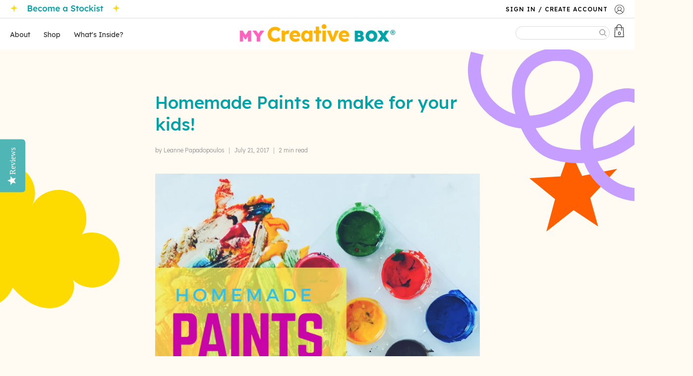

--- FILE ---
content_type: text/html; charset=utf-8
request_url: https://mycreativebox.com/en-us/blogs/my-creative-box-news/homemade-paints-to-make-for-your-kids
body_size: 75979
content:


 <!doctype html>
<html lang="en">
<head>
 <meta name="google-site-verification" content="eGKMCB7-EMCo7ihjPLM71tnTtrrGfv1dPI2CrqNQgAI" />
 <meta name=“p:domain_verify” content=“84a317035c1a211b6289bab7dfef0f36"/>
 <!-- "snippets/booster-seo.liquid" was not rendered, the associated app was uninstalled -->
 <meta charset="utf-8">
 <meta http-equiv="cleartype" content="on">
 <meta name="robots" content="index,follow">
 <meta name="viewport" content="width=device-width, initial-scale=1.0, maximum-scale=1.0, user-scalable=no" />
 <meta name="theme-color" content="#fffbf2">
 <link rel="canonical" href="https://mycreativebox.com/en-us/blogs/my-creative-box-news/homemade-paints-to-make-for-your-kids"><title>Homemade Paints to make for your kids! - My Creative Box</title>
 <!-- DNS prefetches -->
 <link rel="dns-prefetch" href="https://cdn.shopify.com">
 <link rel="dns-prefetch" href="https://fonts.shopify.com">
 <link rel="dns-prefetch" href="https://monorail-edge.shopifysvc.com">
 <link rel="dns-prefetch" href="https://ajax.googleapis.com">
 <!-- Preconnects -->
 <link rel="preconnect" href="https://cdn.shopify.com" crossorigin>
 <link rel="preconnect" href="https://fonts.shopify.com" crossorigin>
 <link rel="preconnect" href="https://monorail-edge.shopifysvc.com">
 <link rel="preconnect" href="https://ajax.googleapis.com">
 <!-- Preloads -->
 <!-- Preload CSS -->
 <link rel="preload" href="//mycreativebox.com/cdn/shop/t/83/assets/fancybox.css?v=18885726734375637291739926848" as="style">
 <link rel="preload" href="//mycreativebox.com/cdn/shop/t/83/assets/styles.css?v=69399352359959983071763633742" as="style">
 <!-- Preload JS -->
 <link rel="preload" href="https://ajax.googleapis.com/ajax/libs/jquery/3.6.0/jquery.min.js" as="script">
 <link rel="preload" href="//mycreativebox.com/cdn/shop/t/83/assets/vendors.js?v=11282825012671617991739926933" as="script">
 <link rel="preload" href="//mycreativebox.com/cdn/shop/t/83/assets/utilities.js?v=148777154379992940741739926932" as="script">
 <link rel="preload" href="//mycreativebox.com/cdn/shop/t/83/assets/app.js?v=28061764494657371651739926993" as="script">
 <link rel="preload" href="/services/javascripts/currencies.js" as="script">
 <link rel="preload" href="//mycreativebox.com/cdn/shop/t/83/assets/currencyConversion.js?v=143931053183951866091739926833" as="script">
 <!-- CSS for Flex -->
 <link rel="stylesheet" href="//mycreativebox.com/cdn/shop/t/83/assets/jquery.datepick.css?v=80816301314318167591739926866">
 <link rel="stylesheet" href="//mycreativebox.com/cdn/shop/t/83/assets/cart.css?v=87411968168270482091739926825">
 <link rel="stylesheet" href="//mycreativebox.com/cdn/shop/t/83/assets/fancybox.css?v=18885726734375637291739926848">
 <link rel="stylesheet" href="//mycreativebox.com/cdn/shop/t/83/assets/owl.carousel.min.css?v=70516089817612781961739926921">
 <link rel="stylesheet" href="//mycreativebox.com/cdn/shop/t/83/assets/styles.css?v=69399352359959983071763633742">
 <link rel="stylesheet" href="//mycreativebox.com/cdn/shop/t/83/assets/styleguide.css?v=42006111428054499941739926927" as="style">
 <link rel="stylesheet" href="//mycreativebox.com/cdn/shop/t/83/assets/all.css?v=102699246872283385141739926817" as="style">
 <link rel="stylesheet" href="//mycreativebox.com/cdn/shop/t/83/assets/header.css?v=116336669451058928071739926854">
 <link rel="stylesheet" href="//mycreativebox.com/cdn/shop/t/83/assets/footer.css?v=171144477049619715471739926851">
 <link rel="stylesheet" href="//mycreativebox.com/cdn/shop/t/83/assets/boxfinder.css?v=131831089678230396131739926824">
 <link rel="stylesheet" href="//mycreativebox.com/cdn/shop/t/83/assets/contact-us-new.css?v=152301295014631159051739926833">
 <link rel="stylesheet" href="//mycreativebox.com/cdn/shop/t/83/assets/category.css?v=84263532378616073401739926826">
 <link rel="stylesheet" href="//mycreativebox.com/cdn/shop/t/83/assets/category-type.css?v=48827978066922355251739926826">
 <link rel="stylesheet" href="//mycreativebox.com/cdn/shop/t/83/assets/subscriptions.css?v=67150692566772793791739926928">
 <link rel="stylesheet" href="//mycreativebox.com/cdn/shop/t/83/assets/faq-new.css?v=72683741703193136691739926849">
 <link rel="stylesheet" href="//mycreativebox.com/cdn/shop/t/83/assets/popup-new.css?v=21989189137128268261739926923">
 <link rel="stylesheet" href="//mycreativebox.com/cdn/shop/t/83/assets/home.css?v=53597850723202548921739926855">
 <link rel="stylesheet" href="//mycreativebox.com/cdn/shop/t/83/assets/infomation-page.css?v=17653283036767833151739926863">
 <link rel="stylesheet" href="//mycreativebox.com/cdn/shop/t/83/assets/home-review.css?v=26553627135076488731739926855">
 <link rel="stylesheet" href="//mycreativebox.com/cdn/shop/t/83/assets/product.css?v=125147435282872856591739926924">
 <link rel="stylesheet" href="//mycreativebox.com/cdn/shop/t/83/assets/quiz.css?v=24887022572164188151739926925">
 <link rel="stylesheet" href="//mycreativebox.com/cdn/shop/t/83/assets/quiz-popup.css?v=133372217205951809501739926925">
 <link rel="stylesheet" href="//mycreativebox.com/cdn/shop/t/83/assets/about-us.css?v=42115281881220391301739926817">
 <link rel="stylesheet" href="//mycreativebox.com/cdn/shop/t/83/assets/blog-list.css?v=104355919267516454931739926824">
 <link rel="stylesheet" href="//mycreativebox.com/cdn/shop/t/83/assets/blog-details.css?v=78511866465441276651739926823">
 <link rel="stylesheet" href="//mycreativebox.com/cdn/shop/t/83/assets/wholesale.css?v=35388525894954489181739926934">
 <link rel="stylesheet" href="//mycreativebox.com/cdn/shop/t/83/assets/ndis.css?v=165144175347772514141739926920">
 <link rel="stylesheet" href="//mycreativebox.com/cdn/shop/t/83/assets/stockists.css?v=67135089362425429231739926927">
 <script>
    window.Theme = window.Theme || {};
    window.Theme.version = '2.2.1';
    window.Theme.name = 'Flex';
</script>
 <script src="https://ajax.googleapis.com/ajax/libs/jquery/3.6.0/jquery.min.js"></script>
 <script>
      $(document).ready(function() {
      var countryname = 'United States';
      console.log(countryname);
      if(countryname == 'United States' || countryname == 'United Kingdom' || countryname == 'Austria' || countryname == 'Belgium' || countryname == 'Bulgaria' || countryname == 'Croatia' || countryname == 'Cyprus' || countryname == 'Czechia' || countryname == 'Denmark' || countryname == 'Estonia' || countryname == 'Finland' || countryname == 'France' || countryname == 'Germany' || countryname == 'Greece' || countryname == 'Germany' || countryname == 'Hungary' || countryname == 'Ireland' || countryname == 'Italy' || countryname == 'Latvia' || countryname == 'Lithuania' || countryname == 'Luxembourg' || countryname == 'Malta' || countryname == 'Netherlands' || countryname == 'Poland' || countryname == 'Portugal' || countryname == 'Romania' || countryname == 'Slovakia' || countryname == 'Slovenia' || countryname == 'Spain' || countryname == 'Sweden') {
        $('.find-your').addClass('hide_item');
        $('.ndis').addClass('hide_item');
        $('.block__featured-promo').addClass('hide_item');
        $("div[data-navlink-handle='subscribe-save']").addClass('hide_item');
        $('.header-subscribe').addClass('hide_item');
        $("[data-navlink-handle='subscribe']").addClass('hide_item');
        $("[data-mobile-menu-navlink-handle='subscribe-save']").addClass('hide_item'); 
      };
      });
</script>
 <script defer src="//mycreativebox.com/cdn/shop/t/83/assets/jquery.plugin.js?v=170613033260826946501739926867"></script>
 <script defer src="//mycreativebox.com/cdn/shop/t/83/assets/jquery.datepick.js?v=48820395740056116341739926866"></script>
 <script src="//mycreativebox.com/cdn/shop/t/83/assets/vendors.js?v=11282825012671617991739926933" defer></script>
 <script src="//mycreativebox.com/cdn/shop/t/83/assets/utilities.js?v=148777154379992940741739926932" defer></script>
 <script src="//mycreativebox.com/cdn/shop/t/83/assets/app.js?v=28061764494657371651739926993" defer></script>
 <script defer src="//mycreativebox.com/cdn/shop/t/83/assets/jquery.validate.min.js?v=32318878701291099321739926867"></script>
 <script defer src="//mycreativebox.com/cdn/shop/t/83/assets/owl.carousel.min.js?v=97891440811553454251739926922"></script>
 <script defer src="//mycreativebox.com/cdn/shop/t/83/assets/matchheight.js?v=119407268399383426761739926917"></script>
 <script defer src="//mycreativebox.com/cdn/shop/t/83/assets/customs.js?v=82822762454347759171739929305"></script>
 <script defer src="//mycreativebox.com/cdn/shop/t/83/assets/home.js?v=69918037572056702011739926856"></script>
 <script defer src="//mycreativebox.com/cdn/shop/t/83/assets/category.js?v=149135907449147799581739926827"></script>
 <script defer src="//mycreativebox.com/cdn/shop/t/83/assets/subscriptions.js?v=159142413891461580111739926929"></script>
 <script defer src="//mycreativebox.com/cdn/shop/t/83/assets/contact-us-mobile.js?v=11214019948101065991739926832"></script>
 <script defer src="//mycreativebox.com/cdn/shop/t/83/assets/box_finder.js?v=151192910294526773601739926825"></script>
 <script defer src="//mycreativebox.com/cdn/shop/t/83/assets/collection-mcb.js?v=112560721621178452721739926831"></script><script type="text/javascript" src="/services/javascripts/currencies.js"></script>
 <script src="//mycreativebox.com/cdn/shop/t/83/assets/currencyConversion.js?v=143931053183951866091739926833" defer></script><script>
    

Shopify = window.Shopify || {};


window.theme = {
  info: {
    name: window.Theme.name,
    version: window.Theme.version
  }
}


Currency = window.Currency || {};
Currency.show_multiple_currencies = true;
Currency.presentment_currency = "USD";
Currency.default_currency = "AUD";
Currency.display_format = "money_with_currency_format";
Currency.money_format = "${{amount}} USD";
Currency.money_format_no_currency = "${{amount}}";
Currency.money_format_currency = "${{amount}} USD";
Currency.native_multi_currency = true;
Currency.iso_code = "USD";
Currency.symbol = "$";




Window.theme = {};
Window.theme.allCountryOptionTags = "\u003coption value=\"Australia\" data-provinces=\"[[\u0026quot;Australian Capital Territory\u0026quot;,\u0026quot;Australian Capital Territory\u0026quot;],[\u0026quot;New South Wales\u0026quot;,\u0026quot;New South Wales\u0026quot;],[\u0026quot;Northern Territory\u0026quot;,\u0026quot;Northern Territory\u0026quot;],[\u0026quot;Queensland\u0026quot;,\u0026quot;Queensland\u0026quot;],[\u0026quot;South Australia\u0026quot;,\u0026quot;South Australia\u0026quot;],[\u0026quot;Tasmania\u0026quot;,\u0026quot;Tasmania\u0026quot;],[\u0026quot;Victoria\u0026quot;,\u0026quot;Victoria\u0026quot;],[\u0026quot;Western Australia\u0026quot;,\u0026quot;Western Australia\u0026quot;]]\"\u003eAustralia\u003c\/option\u003e\n\u003coption value=\"New Zealand\" data-provinces=\"[[\u0026quot;Auckland\u0026quot;,\u0026quot;Auckland\u0026quot;],[\u0026quot;Bay of Plenty\u0026quot;,\u0026quot;Bay of Plenty\u0026quot;],[\u0026quot;Canterbury\u0026quot;,\u0026quot;Canterbury\u0026quot;],[\u0026quot;Chatham Islands\u0026quot;,\u0026quot;Chatham Islands\u0026quot;],[\u0026quot;Gisborne\u0026quot;,\u0026quot;Gisborne\u0026quot;],[\u0026quot;Hawke\u0026#39;s Bay\u0026quot;,\u0026quot;Hawke’s Bay\u0026quot;],[\u0026quot;Manawatu-Wanganui\u0026quot;,\u0026quot;Manawatū-Whanganui\u0026quot;],[\u0026quot;Marlborough\u0026quot;,\u0026quot;Marlborough\u0026quot;],[\u0026quot;Nelson\u0026quot;,\u0026quot;Nelson\u0026quot;],[\u0026quot;Northland\u0026quot;,\u0026quot;Northland\u0026quot;],[\u0026quot;Otago\u0026quot;,\u0026quot;Otago\u0026quot;],[\u0026quot;Southland\u0026quot;,\u0026quot;Southland\u0026quot;],[\u0026quot;Taranaki\u0026quot;,\u0026quot;Taranaki\u0026quot;],[\u0026quot;Tasman\u0026quot;,\u0026quot;Tasman\u0026quot;],[\u0026quot;Waikato\u0026quot;,\u0026quot;Waikato\u0026quot;],[\u0026quot;Wellington\u0026quot;,\u0026quot;Wellington\u0026quot;],[\u0026quot;West Coast\u0026quot;,\u0026quot;West Coast\u0026quot;]]\"\u003eNew Zealand\u003c\/option\u003e\n\u003coption value=\"United States\" data-provinces=\"[[\u0026quot;Alabama\u0026quot;,\u0026quot;Alabama\u0026quot;],[\u0026quot;Alaska\u0026quot;,\u0026quot;Alaska\u0026quot;],[\u0026quot;American Samoa\u0026quot;,\u0026quot;American Samoa\u0026quot;],[\u0026quot;Arizona\u0026quot;,\u0026quot;Arizona\u0026quot;],[\u0026quot;Arkansas\u0026quot;,\u0026quot;Arkansas\u0026quot;],[\u0026quot;Armed Forces Americas\u0026quot;,\u0026quot;Armed Forces Americas\u0026quot;],[\u0026quot;Armed Forces Europe\u0026quot;,\u0026quot;Armed Forces Europe\u0026quot;],[\u0026quot;Armed Forces Pacific\u0026quot;,\u0026quot;Armed Forces Pacific\u0026quot;],[\u0026quot;California\u0026quot;,\u0026quot;California\u0026quot;],[\u0026quot;Colorado\u0026quot;,\u0026quot;Colorado\u0026quot;],[\u0026quot;Connecticut\u0026quot;,\u0026quot;Connecticut\u0026quot;],[\u0026quot;Delaware\u0026quot;,\u0026quot;Delaware\u0026quot;],[\u0026quot;District of Columbia\u0026quot;,\u0026quot;Washington DC\u0026quot;],[\u0026quot;Federated States of Micronesia\u0026quot;,\u0026quot;Micronesia\u0026quot;],[\u0026quot;Florida\u0026quot;,\u0026quot;Florida\u0026quot;],[\u0026quot;Georgia\u0026quot;,\u0026quot;Georgia\u0026quot;],[\u0026quot;Guam\u0026quot;,\u0026quot;Guam\u0026quot;],[\u0026quot;Hawaii\u0026quot;,\u0026quot;Hawaii\u0026quot;],[\u0026quot;Idaho\u0026quot;,\u0026quot;Idaho\u0026quot;],[\u0026quot;Illinois\u0026quot;,\u0026quot;Illinois\u0026quot;],[\u0026quot;Indiana\u0026quot;,\u0026quot;Indiana\u0026quot;],[\u0026quot;Iowa\u0026quot;,\u0026quot;Iowa\u0026quot;],[\u0026quot;Kansas\u0026quot;,\u0026quot;Kansas\u0026quot;],[\u0026quot;Kentucky\u0026quot;,\u0026quot;Kentucky\u0026quot;],[\u0026quot;Louisiana\u0026quot;,\u0026quot;Louisiana\u0026quot;],[\u0026quot;Maine\u0026quot;,\u0026quot;Maine\u0026quot;],[\u0026quot;Marshall Islands\u0026quot;,\u0026quot;Marshall Islands\u0026quot;],[\u0026quot;Maryland\u0026quot;,\u0026quot;Maryland\u0026quot;],[\u0026quot;Massachusetts\u0026quot;,\u0026quot;Massachusetts\u0026quot;],[\u0026quot;Michigan\u0026quot;,\u0026quot;Michigan\u0026quot;],[\u0026quot;Minnesota\u0026quot;,\u0026quot;Minnesota\u0026quot;],[\u0026quot;Mississippi\u0026quot;,\u0026quot;Mississippi\u0026quot;],[\u0026quot;Missouri\u0026quot;,\u0026quot;Missouri\u0026quot;],[\u0026quot;Montana\u0026quot;,\u0026quot;Montana\u0026quot;],[\u0026quot;Nebraska\u0026quot;,\u0026quot;Nebraska\u0026quot;],[\u0026quot;Nevada\u0026quot;,\u0026quot;Nevada\u0026quot;],[\u0026quot;New Hampshire\u0026quot;,\u0026quot;New Hampshire\u0026quot;],[\u0026quot;New Jersey\u0026quot;,\u0026quot;New Jersey\u0026quot;],[\u0026quot;New Mexico\u0026quot;,\u0026quot;New Mexico\u0026quot;],[\u0026quot;New York\u0026quot;,\u0026quot;New York\u0026quot;],[\u0026quot;North Carolina\u0026quot;,\u0026quot;North Carolina\u0026quot;],[\u0026quot;North Dakota\u0026quot;,\u0026quot;North Dakota\u0026quot;],[\u0026quot;Northern Mariana Islands\u0026quot;,\u0026quot;Northern Mariana Islands\u0026quot;],[\u0026quot;Ohio\u0026quot;,\u0026quot;Ohio\u0026quot;],[\u0026quot;Oklahoma\u0026quot;,\u0026quot;Oklahoma\u0026quot;],[\u0026quot;Oregon\u0026quot;,\u0026quot;Oregon\u0026quot;],[\u0026quot;Palau\u0026quot;,\u0026quot;Palau\u0026quot;],[\u0026quot;Pennsylvania\u0026quot;,\u0026quot;Pennsylvania\u0026quot;],[\u0026quot;Puerto Rico\u0026quot;,\u0026quot;Puerto Rico\u0026quot;],[\u0026quot;Rhode Island\u0026quot;,\u0026quot;Rhode Island\u0026quot;],[\u0026quot;South Carolina\u0026quot;,\u0026quot;South Carolina\u0026quot;],[\u0026quot;South Dakota\u0026quot;,\u0026quot;South Dakota\u0026quot;],[\u0026quot;Tennessee\u0026quot;,\u0026quot;Tennessee\u0026quot;],[\u0026quot;Texas\u0026quot;,\u0026quot;Texas\u0026quot;],[\u0026quot;Utah\u0026quot;,\u0026quot;Utah\u0026quot;],[\u0026quot;Vermont\u0026quot;,\u0026quot;Vermont\u0026quot;],[\u0026quot;Virgin Islands\u0026quot;,\u0026quot;U.S. Virgin Islands\u0026quot;],[\u0026quot;Virginia\u0026quot;,\u0026quot;Virginia\u0026quot;],[\u0026quot;Washington\u0026quot;,\u0026quot;Washington\u0026quot;],[\u0026quot;West Virginia\u0026quot;,\u0026quot;West Virginia\u0026quot;],[\u0026quot;Wisconsin\u0026quot;,\u0026quot;Wisconsin\u0026quot;],[\u0026quot;Wyoming\u0026quot;,\u0026quot;Wyoming\u0026quot;]]\"\u003eUnited States\u003c\/option\u003e\n\u003coption value=\"---\" data-provinces=\"[]\"\u003e---\u003c\/option\u003e\n\u003coption value=\"Afghanistan\" data-provinces=\"[]\"\u003eAfghanistan\u003c\/option\u003e\n\u003coption value=\"Aland Islands\" data-provinces=\"[]\"\u003eÅland Islands\u003c\/option\u003e\n\u003coption value=\"Albania\" data-provinces=\"[]\"\u003eAlbania\u003c\/option\u003e\n\u003coption value=\"Algeria\" data-provinces=\"[]\"\u003eAlgeria\u003c\/option\u003e\n\u003coption value=\"Andorra\" data-provinces=\"[]\"\u003eAndorra\u003c\/option\u003e\n\u003coption value=\"Angola\" data-provinces=\"[]\"\u003eAngola\u003c\/option\u003e\n\u003coption value=\"Anguilla\" data-provinces=\"[]\"\u003eAnguilla\u003c\/option\u003e\n\u003coption value=\"Antigua And Barbuda\" data-provinces=\"[]\"\u003eAntigua \u0026 Barbuda\u003c\/option\u003e\n\u003coption value=\"Argentina\" data-provinces=\"[[\u0026quot;Buenos Aires\u0026quot;,\u0026quot;Buenos Aires Province\u0026quot;],[\u0026quot;Catamarca\u0026quot;,\u0026quot;Catamarca\u0026quot;],[\u0026quot;Chaco\u0026quot;,\u0026quot;Chaco\u0026quot;],[\u0026quot;Chubut\u0026quot;,\u0026quot;Chubut\u0026quot;],[\u0026quot;Ciudad Autónoma de Buenos Aires\u0026quot;,\u0026quot;Buenos Aires (Autonomous City)\u0026quot;],[\u0026quot;Corrientes\u0026quot;,\u0026quot;Corrientes\u0026quot;],[\u0026quot;Córdoba\u0026quot;,\u0026quot;Córdoba\u0026quot;],[\u0026quot;Entre Ríos\u0026quot;,\u0026quot;Entre Ríos\u0026quot;],[\u0026quot;Formosa\u0026quot;,\u0026quot;Formosa\u0026quot;],[\u0026quot;Jujuy\u0026quot;,\u0026quot;Jujuy\u0026quot;],[\u0026quot;La Pampa\u0026quot;,\u0026quot;La Pampa\u0026quot;],[\u0026quot;La Rioja\u0026quot;,\u0026quot;La Rioja\u0026quot;],[\u0026quot;Mendoza\u0026quot;,\u0026quot;Mendoza\u0026quot;],[\u0026quot;Misiones\u0026quot;,\u0026quot;Misiones\u0026quot;],[\u0026quot;Neuquén\u0026quot;,\u0026quot;Neuquén\u0026quot;],[\u0026quot;Río Negro\u0026quot;,\u0026quot;Río Negro\u0026quot;],[\u0026quot;Salta\u0026quot;,\u0026quot;Salta\u0026quot;],[\u0026quot;San Juan\u0026quot;,\u0026quot;San Juan\u0026quot;],[\u0026quot;San Luis\u0026quot;,\u0026quot;San Luis\u0026quot;],[\u0026quot;Santa Cruz\u0026quot;,\u0026quot;Santa Cruz\u0026quot;],[\u0026quot;Santa Fe\u0026quot;,\u0026quot;Santa Fe\u0026quot;],[\u0026quot;Santiago Del Estero\u0026quot;,\u0026quot;Santiago del Estero\u0026quot;],[\u0026quot;Tierra Del Fuego\u0026quot;,\u0026quot;Tierra del Fuego\u0026quot;],[\u0026quot;Tucumán\u0026quot;,\u0026quot;Tucumán\u0026quot;]]\"\u003eArgentina\u003c\/option\u003e\n\u003coption value=\"Armenia\" data-provinces=\"[]\"\u003eArmenia\u003c\/option\u003e\n\u003coption value=\"Aruba\" data-provinces=\"[]\"\u003eAruba\u003c\/option\u003e\n\u003coption value=\"Ascension Island\" data-provinces=\"[]\"\u003eAscension Island\u003c\/option\u003e\n\u003coption value=\"Australia\" data-provinces=\"[[\u0026quot;Australian Capital Territory\u0026quot;,\u0026quot;Australian Capital Territory\u0026quot;],[\u0026quot;New South Wales\u0026quot;,\u0026quot;New South Wales\u0026quot;],[\u0026quot;Northern Territory\u0026quot;,\u0026quot;Northern Territory\u0026quot;],[\u0026quot;Queensland\u0026quot;,\u0026quot;Queensland\u0026quot;],[\u0026quot;South Australia\u0026quot;,\u0026quot;South Australia\u0026quot;],[\u0026quot;Tasmania\u0026quot;,\u0026quot;Tasmania\u0026quot;],[\u0026quot;Victoria\u0026quot;,\u0026quot;Victoria\u0026quot;],[\u0026quot;Western Australia\u0026quot;,\u0026quot;Western Australia\u0026quot;]]\"\u003eAustralia\u003c\/option\u003e\n\u003coption value=\"Austria\" data-provinces=\"[]\"\u003eAustria\u003c\/option\u003e\n\u003coption value=\"Azerbaijan\" data-provinces=\"[]\"\u003eAzerbaijan\u003c\/option\u003e\n\u003coption value=\"Bahamas\" data-provinces=\"[]\"\u003eBahamas\u003c\/option\u003e\n\u003coption value=\"Bahrain\" data-provinces=\"[]\"\u003eBahrain\u003c\/option\u003e\n\u003coption value=\"Bangladesh\" data-provinces=\"[]\"\u003eBangladesh\u003c\/option\u003e\n\u003coption value=\"Barbados\" data-provinces=\"[]\"\u003eBarbados\u003c\/option\u003e\n\u003coption value=\"Belarus\" data-provinces=\"[]\"\u003eBelarus\u003c\/option\u003e\n\u003coption value=\"Belgium\" data-provinces=\"[]\"\u003eBelgium\u003c\/option\u003e\n\u003coption value=\"Belize\" data-provinces=\"[]\"\u003eBelize\u003c\/option\u003e\n\u003coption value=\"Benin\" data-provinces=\"[]\"\u003eBenin\u003c\/option\u003e\n\u003coption value=\"Bermuda\" data-provinces=\"[]\"\u003eBermuda\u003c\/option\u003e\n\u003coption value=\"Bhutan\" data-provinces=\"[]\"\u003eBhutan\u003c\/option\u003e\n\u003coption value=\"Bolivia\" data-provinces=\"[]\"\u003eBolivia\u003c\/option\u003e\n\u003coption value=\"Bosnia And Herzegovina\" data-provinces=\"[]\"\u003eBosnia \u0026 Herzegovina\u003c\/option\u003e\n\u003coption value=\"Botswana\" data-provinces=\"[]\"\u003eBotswana\u003c\/option\u003e\n\u003coption value=\"Brazil\" data-provinces=\"[[\u0026quot;Acre\u0026quot;,\u0026quot;Acre\u0026quot;],[\u0026quot;Alagoas\u0026quot;,\u0026quot;Alagoas\u0026quot;],[\u0026quot;Amapá\u0026quot;,\u0026quot;Amapá\u0026quot;],[\u0026quot;Amazonas\u0026quot;,\u0026quot;Amazonas\u0026quot;],[\u0026quot;Bahia\u0026quot;,\u0026quot;Bahia\u0026quot;],[\u0026quot;Ceará\u0026quot;,\u0026quot;Ceará\u0026quot;],[\u0026quot;Distrito Federal\u0026quot;,\u0026quot;Federal District\u0026quot;],[\u0026quot;Espírito Santo\u0026quot;,\u0026quot;Espírito Santo\u0026quot;],[\u0026quot;Goiás\u0026quot;,\u0026quot;Goiás\u0026quot;],[\u0026quot;Maranhão\u0026quot;,\u0026quot;Maranhão\u0026quot;],[\u0026quot;Mato Grosso\u0026quot;,\u0026quot;Mato Grosso\u0026quot;],[\u0026quot;Mato Grosso do Sul\u0026quot;,\u0026quot;Mato Grosso do Sul\u0026quot;],[\u0026quot;Minas Gerais\u0026quot;,\u0026quot;Minas Gerais\u0026quot;],[\u0026quot;Paraná\u0026quot;,\u0026quot;Paraná\u0026quot;],[\u0026quot;Paraíba\u0026quot;,\u0026quot;Paraíba\u0026quot;],[\u0026quot;Pará\u0026quot;,\u0026quot;Pará\u0026quot;],[\u0026quot;Pernambuco\u0026quot;,\u0026quot;Pernambuco\u0026quot;],[\u0026quot;Piauí\u0026quot;,\u0026quot;Piauí\u0026quot;],[\u0026quot;Rio Grande do Norte\u0026quot;,\u0026quot;Rio Grande do Norte\u0026quot;],[\u0026quot;Rio Grande do Sul\u0026quot;,\u0026quot;Rio Grande do Sul\u0026quot;],[\u0026quot;Rio de Janeiro\u0026quot;,\u0026quot;Rio de Janeiro\u0026quot;],[\u0026quot;Rondônia\u0026quot;,\u0026quot;Rondônia\u0026quot;],[\u0026quot;Roraima\u0026quot;,\u0026quot;Roraima\u0026quot;],[\u0026quot;Santa Catarina\u0026quot;,\u0026quot;Santa Catarina\u0026quot;],[\u0026quot;Sergipe\u0026quot;,\u0026quot;Sergipe\u0026quot;],[\u0026quot;São Paulo\u0026quot;,\u0026quot;São Paulo\u0026quot;],[\u0026quot;Tocantins\u0026quot;,\u0026quot;Tocantins\u0026quot;]]\"\u003eBrazil\u003c\/option\u003e\n\u003coption value=\"British Indian Ocean Territory\" data-provinces=\"[]\"\u003eBritish Indian Ocean Territory\u003c\/option\u003e\n\u003coption value=\"Virgin Islands, British\" data-provinces=\"[]\"\u003eBritish Virgin Islands\u003c\/option\u003e\n\u003coption value=\"Brunei\" data-provinces=\"[]\"\u003eBrunei\u003c\/option\u003e\n\u003coption value=\"Bulgaria\" data-provinces=\"[]\"\u003eBulgaria\u003c\/option\u003e\n\u003coption value=\"Burkina Faso\" data-provinces=\"[]\"\u003eBurkina Faso\u003c\/option\u003e\n\u003coption value=\"Burundi\" data-provinces=\"[]\"\u003eBurundi\u003c\/option\u003e\n\u003coption value=\"Cambodia\" data-provinces=\"[]\"\u003eCambodia\u003c\/option\u003e\n\u003coption value=\"Republic of Cameroon\" data-provinces=\"[]\"\u003eCameroon\u003c\/option\u003e\n\u003coption value=\"Canada\" data-provinces=\"[[\u0026quot;Alberta\u0026quot;,\u0026quot;Alberta\u0026quot;],[\u0026quot;British Columbia\u0026quot;,\u0026quot;British Columbia\u0026quot;],[\u0026quot;Manitoba\u0026quot;,\u0026quot;Manitoba\u0026quot;],[\u0026quot;New Brunswick\u0026quot;,\u0026quot;New Brunswick\u0026quot;],[\u0026quot;Newfoundland and Labrador\u0026quot;,\u0026quot;Newfoundland and Labrador\u0026quot;],[\u0026quot;Northwest Territories\u0026quot;,\u0026quot;Northwest Territories\u0026quot;],[\u0026quot;Nova Scotia\u0026quot;,\u0026quot;Nova Scotia\u0026quot;],[\u0026quot;Nunavut\u0026quot;,\u0026quot;Nunavut\u0026quot;],[\u0026quot;Ontario\u0026quot;,\u0026quot;Ontario\u0026quot;],[\u0026quot;Prince Edward Island\u0026quot;,\u0026quot;Prince Edward Island\u0026quot;],[\u0026quot;Quebec\u0026quot;,\u0026quot;Quebec\u0026quot;],[\u0026quot;Saskatchewan\u0026quot;,\u0026quot;Saskatchewan\u0026quot;],[\u0026quot;Yukon\u0026quot;,\u0026quot;Yukon\u0026quot;]]\"\u003eCanada\u003c\/option\u003e\n\u003coption value=\"Cape Verde\" data-provinces=\"[]\"\u003eCape Verde\u003c\/option\u003e\n\u003coption value=\"Caribbean Netherlands\" data-provinces=\"[]\"\u003eCaribbean Netherlands\u003c\/option\u003e\n\u003coption value=\"Cayman Islands\" data-provinces=\"[]\"\u003eCayman Islands\u003c\/option\u003e\n\u003coption value=\"Central African Republic\" data-provinces=\"[]\"\u003eCentral African Republic\u003c\/option\u003e\n\u003coption value=\"Chad\" data-provinces=\"[]\"\u003eChad\u003c\/option\u003e\n\u003coption value=\"Chile\" data-provinces=\"[[\u0026quot;Antofagasta\u0026quot;,\u0026quot;Antofagasta\u0026quot;],[\u0026quot;Araucanía\u0026quot;,\u0026quot;Araucanía\u0026quot;],[\u0026quot;Arica and Parinacota\u0026quot;,\u0026quot;Arica y Parinacota\u0026quot;],[\u0026quot;Atacama\u0026quot;,\u0026quot;Atacama\u0026quot;],[\u0026quot;Aysén\u0026quot;,\u0026quot;Aysén\u0026quot;],[\u0026quot;Biobío\u0026quot;,\u0026quot;Bío Bío\u0026quot;],[\u0026quot;Coquimbo\u0026quot;,\u0026quot;Coquimbo\u0026quot;],[\u0026quot;Los Lagos\u0026quot;,\u0026quot;Los Lagos\u0026quot;],[\u0026quot;Los Ríos\u0026quot;,\u0026quot;Los Ríos\u0026quot;],[\u0026quot;Magallanes\u0026quot;,\u0026quot;Magallanes Region\u0026quot;],[\u0026quot;Maule\u0026quot;,\u0026quot;Maule\u0026quot;],[\u0026quot;O\u0026#39;Higgins\u0026quot;,\u0026quot;Libertador General Bernardo O’Higgins\u0026quot;],[\u0026quot;Santiago\u0026quot;,\u0026quot;Santiago Metropolitan\u0026quot;],[\u0026quot;Tarapacá\u0026quot;,\u0026quot;Tarapacá\u0026quot;],[\u0026quot;Valparaíso\u0026quot;,\u0026quot;Valparaíso\u0026quot;],[\u0026quot;Ñuble\u0026quot;,\u0026quot;Ñuble\u0026quot;]]\"\u003eChile\u003c\/option\u003e\n\u003coption value=\"China\" data-provinces=\"[[\u0026quot;Anhui\u0026quot;,\u0026quot;Anhui\u0026quot;],[\u0026quot;Beijing\u0026quot;,\u0026quot;Beijing\u0026quot;],[\u0026quot;Chongqing\u0026quot;,\u0026quot;Chongqing\u0026quot;],[\u0026quot;Fujian\u0026quot;,\u0026quot;Fujian\u0026quot;],[\u0026quot;Gansu\u0026quot;,\u0026quot;Gansu\u0026quot;],[\u0026quot;Guangdong\u0026quot;,\u0026quot;Guangdong\u0026quot;],[\u0026quot;Guangxi\u0026quot;,\u0026quot;Guangxi\u0026quot;],[\u0026quot;Guizhou\u0026quot;,\u0026quot;Guizhou\u0026quot;],[\u0026quot;Hainan\u0026quot;,\u0026quot;Hainan\u0026quot;],[\u0026quot;Hebei\u0026quot;,\u0026quot;Hebei\u0026quot;],[\u0026quot;Heilongjiang\u0026quot;,\u0026quot;Heilongjiang\u0026quot;],[\u0026quot;Henan\u0026quot;,\u0026quot;Henan\u0026quot;],[\u0026quot;Hubei\u0026quot;,\u0026quot;Hubei\u0026quot;],[\u0026quot;Hunan\u0026quot;,\u0026quot;Hunan\u0026quot;],[\u0026quot;Inner Mongolia\u0026quot;,\u0026quot;Inner Mongolia\u0026quot;],[\u0026quot;Jiangsu\u0026quot;,\u0026quot;Jiangsu\u0026quot;],[\u0026quot;Jiangxi\u0026quot;,\u0026quot;Jiangxi\u0026quot;],[\u0026quot;Jilin\u0026quot;,\u0026quot;Jilin\u0026quot;],[\u0026quot;Liaoning\u0026quot;,\u0026quot;Liaoning\u0026quot;],[\u0026quot;Ningxia\u0026quot;,\u0026quot;Ningxia\u0026quot;],[\u0026quot;Qinghai\u0026quot;,\u0026quot;Qinghai\u0026quot;],[\u0026quot;Shaanxi\u0026quot;,\u0026quot;Shaanxi\u0026quot;],[\u0026quot;Shandong\u0026quot;,\u0026quot;Shandong\u0026quot;],[\u0026quot;Shanghai\u0026quot;,\u0026quot;Shanghai\u0026quot;],[\u0026quot;Shanxi\u0026quot;,\u0026quot;Shanxi\u0026quot;],[\u0026quot;Sichuan\u0026quot;,\u0026quot;Sichuan\u0026quot;],[\u0026quot;Tianjin\u0026quot;,\u0026quot;Tianjin\u0026quot;],[\u0026quot;Xinjiang\u0026quot;,\u0026quot;Xinjiang\u0026quot;],[\u0026quot;Xizang\u0026quot;,\u0026quot;Tibet\u0026quot;],[\u0026quot;Yunnan\u0026quot;,\u0026quot;Yunnan\u0026quot;],[\u0026quot;Zhejiang\u0026quot;,\u0026quot;Zhejiang\u0026quot;]]\"\u003eChina\u003c\/option\u003e\n\u003coption value=\"Christmas Island\" data-provinces=\"[]\"\u003eChristmas Island\u003c\/option\u003e\n\u003coption value=\"Cocos (Keeling) Islands\" data-provinces=\"[]\"\u003eCocos (Keeling) Islands\u003c\/option\u003e\n\u003coption value=\"Colombia\" data-provinces=\"[[\u0026quot;Amazonas\u0026quot;,\u0026quot;Amazonas\u0026quot;],[\u0026quot;Antioquia\u0026quot;,\u0026quot;Antioquia\u0026quot;],[\u0026quot;Arauca\u0026quot;,\u0026quot;Arauca\u0026quot;],[\u0026quot;Atlántico\u0026quot;,\u0026quot;Atlántico\u0026quot;],[\u0026quot;Bogotá, D.C.\u0026quot;,\u0026quot;Capital District\u0026quot;],[\u0026quot;Bolívar\u0026quot;,\u0026quot;Bolívar\u0026quot;],[\u0026quot;Boyacá\u0026quot;,\u0026quot;Boyacá\u0026quot;],[\u0026quot;Caldas\u0026quot;,\u0026quot;Caldas\u0026quot;],[\u0026quot;Caquetá\u0026quot;,\u0026quot;Caquetá\u0026quot;],[\u0026quot;Casanare\u0026quot;,\u0026quot;Casanare\u0026quot;],[\u0026quot;Cauca\u0026quot;,\u0026quot;Cauca\u0026quot;],[\u0026quot;Cesar\u0026quot;,\u0026quot;Cesar\u0026quot;],[\u0026quot;Chocó\u0026quot;,\u0026quot;Chocó\u0026quot;],[\u0026quot;Cundinamarca\u0026quot;,\u0026quot;Cundinamarca\u0026quot;],[\u0026quot;Córdoba\u0026quot;,\u0026quot;Córdoba\u0026quot;],[\u0026quot;Guainía\u0026quot;,\u0026quot;Guainía\u0026quot;],[\u0026quot;Guaviare\u0026quot;,\u0026quot;Guaviare\u0026quot;],[\u0026quot;Huila\u0026quot;,\u0026quot;Huila\u0026quot;],[\u0026quot;La Guajira\u0026quot;,\u0026quot;La Guajira\u0026quot;],[\u0026quot;Magdalena\u0026quot;,\u0026quot;Magdalena\u0026quot;],[\u0026quot;Meta\u0026quot;,\u0026quot;Meta\u0026quot;],[\u0026quot;Nariño\u0026quot;,\u0026quot;Nariño\u0026quot;],[\u0026quot;Norte de Santander\u0026quot;,\u0026quot;Norte de Santander\u0026quot;],[\u0026quot;Putumayo\u0026quot;,\u0026quot;Putumayo\u0026quot;],[\u0026quot;Quindío\u0026quot;,\u0026quot;Quindío\u0026quot;],[\u0026quot;Risaralda\u0026quot;,\u0026quot;Risaralda\u0026quot;],[\u0026quot;San Andrés, Providencia y Santa Catalina\u0026quot;,\u0026quot;San Andrés \\u0026 Providencia\u0026quot;],[\u0026quot;Santander\u0026quot;,\u0026quot;Santander\u0026quot;],[\u0026quot;Sucre\u0026quot;,\u0026quot;Sucre\u0026quot;],[\u0026quot;Tolima\u0026quot;,\u0026quot;Tolima\u0026quot;],[\u0026quot;Valle del Cauca\u0026quot;,\u0026quot;Valle del Cauca\u0026quot;],[\u0026quot;Vaupés\u0026quot;,\u0026quot;Vaupés\u0026quot;],[\u0026quot;Vichada\u0026quot;,\u0026quot;Vichada\u0026quot;]]\"\u003eColombia\u003c\/option\u003e\n\u003coption value=\"Comoros\" data-provinces=\"[]\"\u003eComoros\u003c\/option\u003e\n\u003coption value=\"Congo\" data-provinces=\"[]\"\u003eCongo - Brazzaville\u003c\/option\u003e\n\u003coption value=\"Congo, The Democratic Republic Of The\" data-provinces=\"[]\"\u003eCongo - Kinshasa\u003c\/option\u003e\n\u003coption value=\"Cook Islands\" data-provinces=\"[]\"\u003eCook Islands\u003c\/option\u003e\n\u003coption value=\"Costa Rica\" data-provinces=\"[[\u0026quot;Alajuela\u0026quot;,\u0026quot;Alajuela\u0026quot;],[\u0026quot;Cartago\u0026quot;,\u0026quot;Cartago\u0026quot;],[\u0026quot;Guanacaste\u0026quot;,\u0026quot;Guanacaste\u0026quot;],[\u0026quot;Heredia\u0026quot;,\u0026quot;Heredia\u0026quot;],[\u0026quot;Limón\u0026quot;,\u0026quot;Limón\u0026quot;],[\u0026quot;Puntarenas\u0026quot;,\u0026quot;Puntarenas\u0026quot;],[\u0026quot;San José\u0026quot;,\u0026quot;San José\u0026quot;]]\"\u003eCosta Rica\u003c\/option\u003e\n\u003coption value=\"Croatia\" data-provinces=\"[]\"\u003eCroatia\u003c\/option\u003e\n\u003coption value=\"Curaçao\" data-provinces=\"[]\"\u003eCuraçao\u003c\/option\u003e\n\u003coption value=\"Cyprus\" data-provinces=\"[]\"\u003eCyprus\u003c\/option\u003e\n\u003coption value=\"Czech Republic\" data-provinces=\"[]\"\u003eCzechia\u003c\/option\u003e\n\u003coption value=\"Côte d'Ivoire\" data-provinces=\"[]\"\u003eCôte d’Ivoire\u003c\/option\u003e\n\u003coption value=\"Denmark\" data-provinces=\"[]\"\u003eDenmark\u003c\/option\u003e\n\u003coption value=\"Djibouti\" data-provinces=\"[]\"\u003eDjibouti\u003c\/option\u003e\n\u003coption value=\"Dominica\" data-provinces=\"[]\"\u003eDominica\u003c\/option\u003e\n\u003coption value=\"Dominican Republic\" data-provinces=\"[]\"\u003eDominican Republic\u003c\/option\u003e\n\u003coption value=\"Ecuador\" data-provinces=\"[]\"\u003eEcuador\u003c\/option\u003e\n\u003coption value=\"Egypt\" data-provinces=\"[[\u0026quot;6th of October\u0026quot;,\u0026quot;6th of October\u0026quot;],[\u0026quot;Al Sharqia\u0026quot;,\u0026quot;Al Sharqia\u0026quot;],[\u0026quot;Alexandria\u0026quot;,\u0026quot;Alexandria\u0026quot;],[\u0026quot;Aswan\u0026quot;,\u0026quot;Aswan\u0026quot;],[\u0026quot;Asyut\u0026quot;,\u0026quot;Asyut\u0026quot;],[\u0026quot;Beheira\u0026quot;,\u0026quot;Beheira\u0026quot;],[\u0026quot;Beni Suef\u0026quot;,\u0026quot;Beni Suef\u0026quot;],[\u0026quot;Cairo\u0026quot;,\u0026quot;Cairo\u0026quot;],[\u0026quot;Dakahlia\u0026quot;,\u0026quot;Dakahlia\u0026quot;],[\u0026quot;Damietta\u0026quot;,\u0026quot;Damietta\u0026quot;],[\u0026quot;Faiyum\u0026quot;,\u0026quot;Faiyum\u0026quot;],[\u0026quot;Gharbia\u0026quot;,\u0026quot;Gharbia\u0026quot;],[\u0026quot;Giza\u0026quot;,\u0026quot;Giza\u0026quot;],[\u0026quot;Helwan\u0026quot;,\u0026quot;Helwan\u0026quot;],[\u0026quot;Ismailia\u0026quot;,\u0026quot;Ismailia\u0026quot;],[\u0026quot;Kafr el-Sheikh\u0026quot;,\u0026quot;Kafr el-Sheikh\u0026quot;],[\u0026quot;Luxor\u0026quot;,\u0026quot;Luxor\u0026quot;],[\u0026quot;Matrouh\u0026quot;,\u0026quot;Matrouh\u0026quot;],[\u0026quot;Minya\u0026quot;,\u0026quot;Minya\u0026quot;],[\u0026quot;Monufia\u0026quot;,\u0026quot;Monufia\u0026quot;],[\u0026quot;New Valley\u0026quot;,\u0026quot;New Valley\u0026quot;],[\u0026quot;North Sinai\u0026quot;,\u0026quot;North Sinai\u0026quot;],[\u0026quot;Port Said\u0026quot;,\u0026quot;Port Said\u0026quot;],[\u0026quot;Qalyubia\u0026quot;,\u0026quot;Qalyubia\u0026quot;],[\u0026quot;Qena\u0026quot;,\u0026quot;Qena\u0026quot;],[\u0026quot;Red Sea\u0026quot;,\u0026quot;Red Sea\u0026quot;],[\u0026quot;Sohag\u0026quot;,\u0026quot;Sohag\u0026quot;],[\u0026quot;South Sinai\u0026quot;,\u0026quot;South Sinai\u0026quot;],[\u0026quot;Suez\u0026quot;,\u0026quot;Suez\u0026quot;]]\"\u003eEgypt\u003c\/option\u003e\n\u003coption value=\"El Salvador\" data-provinces=\"[[\u0026quot;Ahuachapán\u0026quot;,\u0026quot;Ahuachapán\u0026quot;],[\u0026quot;Cabañas\u0026quot;,\u0026quot;Cabañas\u0026quot;],[\u0026quot;Chalatenango\u0026quot;,\u0026quot;Chalatenango\u0026quot;],[\u0026quot;Cuscatlán\u0026quot;,\u0026quot;Cuscatlán\u0026quot;],[\u0026quot;La Libertad\u0026quot;,\u0026quot;La Libertad\u0026quot;],[\u0026quot;La Paz\u0026quot;,\u0026quot;La Paz\u0026quot;],[\u0026quot;La Unión\u0026quot;,\u0026quot;La Unión\u0026quot;],[\u0026quot;Morazán\u0026quot;,\u0026quot;Morazán\u0026quot;],[\u0026quot;San Miguel\u0026quot;,\u0026quot;San Miguel\u0026quot;],[\u0026quot;San Salvador\u0026quot;,\u0026quot;San Salvador\u0026quot;],[\u0026quot;San Vicente\u0026quot;,\u0026quot;San Vicente\u0026quot;],[\u0026quot;Santa Ana\u0026quot;,\u0026quot;Santa Ana\u0026quot;],[\u0026quot;Sonsonate\u0026quot;,\u0026quot;Sonsonate\u0026quot;],[\u0026quot;Usulután\u0026quot;,\u0026quot;Usulután\u0026quot;]]\"\u003eEl Salvador\u003c\/option\u003e\n\u003coption value=\"Equatorial Guinea\" data-provinces=\"[]\"\u003eEquatorial Guinea\u003c\/option\u003e\n\u003coption value=\"Eritrea\" data-provinces=\"[]\"\u003eEritrea\u003c\/option\u003e\n\u003coption value=\"Estonia\" data-provinces=\"[]\"\u003eEstonia\u003c\/option\u003e\n\u003coption value=\"Eswatini\" data-provinces=\"[]\"\u003eEswatini\u003c\/option\u003e\n\u003coption value=\"Ethiopia\" data-provinces=\"[]\"\u003eEthiopia\u003c\/option\u003e\n\u003coption value=\"Falkland Islands (Malvinas)\" data-provinces=\"[]\"\u003eFalkland Islands\u003c\/option\u003e\n\u003coption value=\"Faroe Islands\" data-provinces=\"[]\"\u003eFaroe Islands\u003c\/option\u003e\n\u003coption value=\"Fiji\" data-provinces=\"[]\"\u003eFiji\u003c\/option\u003e\n\u003coption value=\"Finland\" data-provinces=\"[]\"\u003eFinland\u003c\/option\u003e\n\u003coption value=\"France\" data-provinces=\"[]\"\u003eFrance\u003c\/option\u003e\n\u003coption value=\"French Guiana\" data-provinces=\"[]\"\u003eFrench Guiana\u003c\/option\u003e\n\u003coption value=\"French Polynesia\" data-provinces=\"[]\"\u003eFrench Polynesia\u003c\/option\u003e\n\u003coption value=\"French Southern Territories\" data-provinces=\"[]\"\u003eFrench Southern Territories\u003c\/option\u003e\n\u003coption value=\"Gabon\" data-provinces=\"[]\"\u003eGabon\u003c\/option\u003e\n\u003coption value=\"Gambia\" data-provinces=\"[]\"\u003eGambia\u003c\/option\u003e\n\u003coption value=\"Georgia\" data-provinces=\"[]\"\u003eGeorgia\u003c\/option\u003e\n\u003coption value=\"Germany\" data-provinces=\"[]\"\u003eGermany\u003c\/option\u003e\n\u003coption value=\"Ghana\" data-provinces=\"[]\"\u003eGhana\u003c\/option\u003e\n\u003coption value=\"Gibraltar\" data-provinces=\"[]\"\u003eGibraltar\u003c\/option\u003e\n\u003coption value=\"Greece\" data-provinces=\"[]\"\u003eGreece\u003c\/option\u003e\n\u003coption value=\"Greenland\" data-provinces=\"[]\"\u003eGreenland\u003c\/option\u003e\n\u003coption value=\"Grenada\" data-provinces=\"[]\"\u003eGrenada\u003c\/option\u003e\n\u003coption value=\"Guadeloupe\" data-provinces=\"[]\"\u003eGuadeloupe\u003c\/option\u003e\n\u003coption value=\"Guatemala\" data-provinces=\"[[\u0026quot;Alta Verapaz\u0026quot;,\u0026quot;Alta Verapaz\u0026quot;],[\u0026quot;Baja Verapaz\u0026quot;,\u0026quot;Baja Verapaz\u0026quot;],[\u0026quot;Chimaltenango\u0026quot;,\u0026quot;Chimaltenango\u0026quot;],[\u0026quot;Chiquimula\u0026quot;,\u0026quot;Chiquimula\u0026quot;],[\u0026quot;El Progreso\u0026quot;,\u0026quot;El Progreso\u0026quot;],[\u0026quot;Escuintla\u0026quot;,\u0026quot;Escuintla\u0026quot;],[\u0026quot;Guatemala\u0026quot;,\u0026quot;Guatemala\u0026quot;],[\u0026quot;Huehuetenango\u0026quot;,\u0026quot;Huehuetenango\u0026quot;],[\u0026quot;Izabal\u0026quot;,\u0026quot;Izabal\u0026quot;],[\u0026quot;Jalapa\u0026quot;,\u0026quot;Jalapa\u0026quot;],[\u0026quot;Jutiapa\u0026quot;,\u0026quot;Jutiapa\u0026quot;],[\u0026quot;Petén\u0026quot;,\u0026quot;Petén\u0026quot;],[\u0026quot;Quetzaltenango\u0026quot;,\u0026quot;Quetzaltenango\u0026quot;],[\u0026quot;Quiché\u0026quot;,\u0026quot;Quiché\u0026quot;],[\u0026quot;Retalhuleu\u0026quot;,\u0026quot;Retalhuleu\u0026quot;],[\u0026quot;Sacatepéquez\u0026quot;,\u0026quot;Sacatepéquez\u0026quot;],[\u0026quot;San Marcos\u0026quot;,\u0026quot;San Marcos\u0026quot;],[\u0026quot;Santa Rosa\u0026quot;,\u0026quot;Santa Rosa\u0026quot;],[\u0026quot;Sololá\u0026quot;,\u0026quot;Sololá\u0026quot;],[\u0026quot;Suchitepéquez\u0026quot;,\u0026quot;Suchitepéquez\u0026quot;],[\u0026quot;Totonicapán\u0026quot;,\u0026quot;Totonicapán\u0026quot;],[\u0026quot;Zacapa\u0026quot;,\u0026quot;Zacapa\u0026quot;]]\"\u003eGuatemala\u003c\/option\u003e\n\u003coption value=\"Guernsey\" data-provinces=\"[]\"\u003eGuernsey\u003c\/option\u003e\n\u003coption value=\"Guinea\" data-provinces=\"[]\"\u003eGuinea\u003c\/option\u003e\n\u003coption value=\"Guinea Bissau\" data-provinces=\"[]\"\u003eGuinea-Bissau\u003c\/option\u003e\n\u003coption value=\"Guyana\" data-provinces=\"[]\"\u003eGuyana\u003c\/option\u003e\n\u003coption value=\"Haiti\" data-provinces=\"[]\"\u003eHaiti\u003c\/option\u003e\n\u003coption value=\"Honduras\" data-provinces=\"[]\"\u003eHonduras\u003c\/option\u003e\n\u003coption value=\"Hong Kong\" data-provinces=\"[[\u0026quot;Hong Kong Island\u0026quot;,\u0026quot;Hong Kong Island\u0026quot;],[\u0026quot;Kowloon\u0026quot;,\u0026quot;Kowloon\u0026quot;],[\u0026quot;New Territories\u0026quot;,\u0026quot;New Territories\u0026quot;]]\"\u003eHong Kong SAR\u003c\/option\u003e\n\u003coption value=\"Hungary\" data-provinces=\"[]\"\u003eHungary\u003c\/option\u003e\n\u003coption value=\"Iceland\" data-provinces=\"[]\"\u003eIceland\u003c\/option\u003e\n\u003coption value=\"India\" data-provinces=\"[[\u0026quot;Andaman and Nicobar Islands\u0026quot;,\u0026quot;Andaman and Nicobar Islands\u0026quot;],[\u0026quot;Andhra Pradesh\u0026quot;,\u0026quot;Andhra Pradesh\u0026quot;],[\u0026quot;Arunachal Pradesh\u0026quot;,\u0026quot;Arunachal Pradesh\u0026quot;],[\u0026quot;Assam\u0026quot;,\u0026quot;Assam\u0026quot;],[\u0026quot;Bihar\u0026quot;,\u0026quot;Bihar\u0026quot;],[\u0026quot;Chandigarh\u0026quot;,\u0026quot;Chandigarh\u0026quot;],[\u0026quot;Chhattisgarh\u0026quot;,\u0026quot;Chhattisgarh\u0026quot;],[\u0026quot;Dadra and Nagar Haveli\u0026quot;,\u0026quot;Dadra and Nagar Haveli\u0026quot;],[\u0026quot;Daman and Diu\u0026quot;,\u0026quot;Daman and Diu\u0026quot;],[\u0026quot;Delhi\u0026quot;,\u0026quot;Delhi\u0026quot;],[\u0026quot;Goa\u0026quot;,\u0026quot;Goa\u0026quot;],[\u0026quot;Gujarat\u0026quot;,\u0026quot;Gujarat\u0026quot;],[\u0026quot;Haryana\u0026quot;,\u0026quot;Haryana\u0026quot;],[\u0026quot;Himachal Pradesh\u0026quot;,\u0026quot;Himachal Pradesh\u0026quot;],[\u0026quot;Jammu and Kashmir\u0026quot;,\u0026quot;Jammu and Kashmir\u0026quot;],[\u0026quot;Jharkhand\u0026quot;,\u0026quot;Jharkhand\u0026quot;],[\u0026quot;Karnataka\u0026quot;,\u0026quot;Karnataka\u0026quot;],[\u0026quot;Kerala\u0026quot;,\u0026quot;Kerala\u0026quot;],[\u0026quot;Ladakh\u0026quot;,\u0026quot;Ladakh\u0026quot;],[\u0026quot;Lakshadweep\u0026quot;,\u0026quot;Lakshadweep\u0026quot;],[\u0026quot;Madhya Pradesh\u0026quot;,\u0026quot;Madhya Pradesh\u0026quot;],[\u0026quot;Maharashtra\u0026quot;,\u0026quot;Maharashtra\u0026quot;],[\u0026quot;Manipur\u0026quot;,\u0026quot;Manipur\u0026quot;],[\u0026quot;Meghalaya\u0026quot;,\u0026quot;Meghalaya\u0026quot;],[\u0026quot;Mizoram\u0026quot;,\u0026quot;Mizoram\u0026quot;],[\u0026quot;Nagaland\u0026quot;,\u0026quot;Nagaland\u0026quot;],[\u0026quot;Odisha\u0026quot;,\u0026quot;Odisha\u0026quot;],[\u0026quot;Puducherry\u0026quot;,\u0026quot;Puducherry\u0026quot;],[\u0026quot;Punjab\u0026quot;,\u0026quot;Punjab\u0026quot;],[\u0026quot;Rajasthan\u0026quot;,\u0026quot;Rajasthan\u0026quot;],[\u0026quot;Sikkim\u0026quot;,\u0026quot;Sikkim\u0026quot;],[\u0026quot;Tamil Nadu\u0026quot;,\u0026quot;Tamil Nadu\u0026quot;],[\u0026quot;Telangana\u0026quot;,\u0026quot;Telangana\u0026quot;],[\u0026quot;Tripura\u0026quot;,\u0026quot;Tripura\u0026quot;],[\u0026quot;Uttar Pradesh\u0026quot;,\u0026quot;Uttar Pradesh\u0026quot;],[\u0026quot;Uttarakhand\u0026quot;,\u0026quot;Uttarakhand\u0026quot;],[\u0026quot;West Bengal\u0026quot;,\u0026quot;West Bengal\u0026quot;]]\"\u003eIndia\u003c\/option\u003e\n\u003coption value=\"Indonesia\" data-provinces=\"[[\u0026quot;Aceh\u0026quot;,\u0026quot;Aceh\u0026quot;],[\u0026quot;Bali\u0026quot;,\u0026quot;Bali\u0026quot;],[\u0026quot;Bangka Belitung\u0026quot;,\u0026quot;Bangka–Belitung Islands\u0026quot;],[\u0026quot;Banten\u0026quot;,\u0026quot;Banten\u0026quot;],[\u0026quot;Bengkulu\u0026quot;,\u0026quot;Bengkulu\u0026quot;],[\u0026quot;Gorontalo\u0026quot;,\u0026quot;Gorontalo\u0026quot;],[\u0026quot;Jakarta\u0026quot;,\u0026quot;Jakarta\u0026quot;],[\u0026quot;Jambi\u0026quot;,\u0026quot;Jambi\u0026quot;],[\u0026quot;Jawa Barat\u0026quot;,\u0026quot;West Java\u0026quot;],[\u0026quot;Jawa Tengah\u0026quot;,\u0026quot;Central Java\u0026quot;],[\u0026quot;Jawa Timur\u0026quot;,\u0026quot;East Java\u0026quot;],[\u0026quot;Kalimantan Barat\u0026quot;,\u0026quot;West Kalimantan\u0026quot;],[\u0026quot;Kalimantan Selatan\u0026quot;,\u0026quot;South Kalimantan\u0026quot;],[\u0026quot;Kalimantan Tengah\u0026quot;,\u0026quot;Central Kalimantan\u0026quot;],[\u0026quot;Kalimantan Timur\u0026quot;,\u0026quot;East Kalimantan\u0026quot;],[\u0026quot;Kalimantan Utara\u0026quot;,\u0026quot;North Kalimantan\u0026quot;],[\u0026quot;Kepulauan Riau\u0026quot;,\u0026quot;Riau Islands\u0026quot;],[\u0026quot;Lampung\u0026quot;,\u0026quot;Lampung\u0026quot;],[\u0026quot;Maluku\u0026quot;,\u0026quot;Maluku\u0026quot;],[\u0026quot;Maluku Utara\u0026quot;,\u0026quot;North Maluku\u0026quot;],[\u0026quot;North Sumatra\u0026quot;,\u0026quot;North Sumatra\u0026quot;],[\u0026quot;Nusa Tenggara Barat\u0026quot;,\u0026quot;West Nusa Tenggara\u0026quot;],[\u0026quot;Nusa Tenggara Timur\u0026quot;,\u0026quot;East Nusa Tenggara\u0026quot;],[\u0026quot;Papua\u0026quot;,\u0026quot;Papua\u0026quot;],[\u0026quot;Papua Barat\u0026quot;,\u0026quot;West Papua\u0026quot;],[\u0026quot;Riau\u0026quot;,\u0026quot;Riau\u0026quot;],[\u0026quot;South Sumatra\u0026quot;,\u0026quot;South Sumatra\u0026quot;],[\u0026quot;Sulawesi Barat\u0026quot;,\u0026quot;West Sulawesi\u0026quot;],[\u0026quot;Sulawesi Selatan\u0026quot;,\u0026quot;South Sulawesi\u0026quot;],[\u0026quot;Sulawesi Tengah\u0026quot;,\u0026quot;Central Sulawesi\u0026quot;],[\u0026quot;Sulawesi Tenggara\u0026quot;,\u0026quot;Southeast Sulawesi\u0026quot;],[\u0026quot;Sulawesi Utara\u0026quot;,\u0026quot;North Sulawesi\u0026quot;],[\u0026quot;West Sumatra\u0026quot;,\u0026quot;West Sumatra\u0026quot;],[\u0026quot;Yogyakarta\u0026quot;,\u0026quot;Yogyakarta\u0026quot;]]\"\u003eIndonesia\u003c\/option\u003e\n\u003coption value=\"Iraq\" data-provinces=\"[]\"\u003eIraq\u003c\/option\u003e\n\u003coption value=\"Ireland\" data-provinces=\"[[\u0026quot;Carlow\u0026quot;,\u0026quot;Carlow\u0026quot;],[\u0026quot;Cavan\u0026quot;,\u0026quot;Cavan\u0026quot;],[\u0026quot;Clare\u0026quot;,\u0026quot;Clare\u0026quot;],[\u0026quot;Cork\u0026quot;,\u0026quot;Cork\u0026quot;],[\u0026quot;Donegal\u0026quot;,\u0026quot;Donegal\u0026quot;],[\u0026quot;Dublin\u0026quot;,\u0026quot;Dublin\u0026quot;],[\u0026quot;Galway\u0026quot;,\u0026quot;Galway\u0026quot;],[\u0026quot;Kerry\u0026quot;,\u0026quot;Kerry\u0026quot;],[\u0026quot;Kildare\u0026quot;,\u0026quot;Kildare\u0026quot;],[\u0026quot;Kilkenny\u0026quot;,\u0026quot;Kilkenny\u0026quot;],[\u0026quot;Laois\u0026quot;,\u0026quot;Laois\u0026quot;],[\u0026quot;Leitrim\u0026quot;,\u0026quot;Leitrim\u0026quot;],[\u0026quot;Limerick\u0026quot;,\u0026quot;Limerick\u0026quot;],[\u0026quot;Longford\u0026quot;,\u0026quot;Longford\u0026quot;],[\u0026quot;Louth\u0026quot;,\u0026quot;Louth\u0026quot;],[\u0026quot;Mayo\u0026quot;,\u0026quot;Mayo\u0026quot;],[\u0026quot;Meath\u0026quot;,\u0026quot;Meath\u0026quot;],[\u0026quot;Monaghan\u0026quot;,\u0026quot;Monaghan\u0026quot;],[\u0026quot;Offaly\u0026quot;,\u0026quot;Offaly\u0026quot;],[\u0026quot;Roscommon\u0026quot;,\u0026quot;Roscommon\u0026quot;],[\u0026quot;Sligo\u0026quot;,\u0026quot;Sligo\u0026quot;],[\u0026quot;Tipperary\u0026quot;,\u0026quot;Tipperary\u0026quot;],[\u0026quot;Waterford\u0026quot;,\u0026quot;Waterford\u0026quot;],[\u0026quot;Westmeath\u0026quot;,\u0026quot;Westmeath\u0026quot;],[\u0026quot;Wexford\u0026quot;,\u0026quot;Wexford\u0026quot;],[\u0026quot;Wicklow\u0026quot;,\u0026quot;Wicklow\u0026quot;]]\"\u003eIreland\u003c\/option\u003e\n\u003coption value=\"Isle Of Man\" data-provinces=\"[]\"\u003eIsle of Man\u003c\/option\u003e\n\u003coption value=\"Israel\" data-provinces=\"[]\"\u003eIsrael\u003c\/option\u003e\n\u003coption value=\"Italy\" data-provinces=\"[[\u0026quot;Agrigento\u0026quot;,\u0026quot;Agrigento\u0026quot;],[\u0026quot;Alessandria\u0026quot;,\u0026quot;Alessandria\u0026quot;],[\u0026quot;Ancona\u0026quot;,\u0026quot;Ancona\u0026quot;],[\u0026quot;Aosta\u0026quot;,\u0026quot;Aosta Valley\u0026quot;],[\u0026quot;Arezzo\u0026quot;,\u0026quot;Arezzo\u0026quot;],[\u0026quot;Ascoli Piceno\u0026quot;,\u0026quot;Ascoli Piceno\u0026quot;],[\u0026quot;Asti\u0026quot;,\u0026quot;Asti\u0026quot;],[\u0026quot;Avellino\u0026quot;,\u0026quot;Avellino\u0026quot;],[\u0026quot;Bari\u0026quot;,\u0026quot;Bari\u0026quot;],[\u0026quot;Barletta-Andria-Trani\u0026quot;,\u0026quot;Barletta-Andria-Trani\u0026quot;],[\u0026quot;Belluno\u0026quot;,\u0026quot;Belluno\u0026quot;],[\u0026quot;Benevento\u0026quot;,\u0026quot;Benevento\u0026quot;],[\u0026quot;Bergamo\u0026quot;,\u0026quot;Bergamo\u0026quot;],[\u0026quot;Biella\u0026quot;,\u0026quot;Biella\u0026quot;],[\u0026quot;Bologna\u0026quot;,\u0026quot;Bologna\u0026quot;],[\u0026quot;Bolzano\u0026quot;,\u0026quot;South Tyrol\u0026quot;],[\u0026quot;Brescia\u0026quot;,\u0026quot;Brescia\u0026quot;],[\u0026quot;Brindisi\u0026quot;,\u0026quot;Brindisi\u0026quot;],[\u0026quot;Cagliari\u0026quot;,\u0026quot;Cagliari\u0026quot;],[\u0026quot;Caltanissetta\u0026quot;,\u0026quot;Caltanissetta\u0026quot;],[\u0026quot;Campobasso\u0026quot;,\u0026quot;Campobasso\u0026quot;],[\u0026quot;Carbonia-Iglesias\u0026quot;,\u0026quot;Carbonia-Iglesias\u0026quot;],[\u0026quot;Caserta\u0026quot;,\u0026quot;Caserta\u0026quot;],[\u0026quot;Catania\u0026quot;,\u0026quot;Catania\u0026quot;],[\u0026quot;Catanzaro\u0026quot;,\u0026quot;Catanzaro\u0026quot;],[\u0026quot;Chieti\u0026quot;,\u0026quot;Chieti\u0026quot;],[\u0026quot;Como\u0026quot;,\u0026quot;Como\u0026quot;],[\u0026quot;Cosenza\u0026quot;,\u0026quot;Cosenza\u0026quot;],[\u0026quot;Cremona\u0026quot;,\u0026quot;Cremona\u0026quot;],[\u0026quot;Crotone\u0026quot;,\u0026quot;Crotone\u0026quot;],[\u0026quot;Cuneo\u0026quot;,\u0026quot;Cuneo\u0026quot;],[\u0026quot;Enna\u0026quot;,\u0026quot;Enna\u0026quot;],[\u0026quot;Fermo\u0026quot;,\u0026quot;Fermo\u0026quot;],[\u0026quot;Ferrara\u0026quot;,\u0026quot;Ferrara\u0026quot;],[\u0026quot;Firenze\u0026quot;,\u0026quot;Florence\u0026quot;],[\u0026quot;Foggia\u0026quot;,\u0026quot;Foggia\u0026quot;],[\u0026quot;Forlì-Cesena\u0026quot;,\u0026quot;Forlì-Cesena\u0026quot;],[\u0026quot;Frosinone\u0026quot;,\u0026quot;Frosinone\u0026quot;],[\u0026quot;Genova\u0026quot;,\u0026quot;Genoa\u0026quot;],[\u0026quot;Gorizia\u0026quot;,\u0026quot;Gorizia\u0026quot;],[\u0026quot;Grosseto\u0026quot;,\u0026quot;Grosseto\u0026quot;],[\u0026quot;Imperia\u0026quot;,\u0026quot;Imperia\u0026quot;],[\u0026quot;Isernia\u0026quot;,\u0026quot;Isernia\u0026quot;],[\u0026quot;L\u0026#39;Aquila\u0026quot;,\u0026quot;L’Aquila\u0026quot;],[\u0026quot;La Spezia\u0026quot;,\u0026quot;La Spezia\u0026quot;],[\u0026quot;Latina\u0026quot;,\u0026quot;Latina\u0026quot;],[\u0026quot;Lecce\u0026quot;,\u0026quot;Lecce\u0026quot;],[\u0026quot;Lecco\u0026quot;,\u0026quot;Lecco\u0026quot;],[\u0026quot;Livorno\u0026quot;,\u0026quot;Livorno\u0026quot;],[\u0026quot;Lodi\u0026quot;,\u0026quot;Lodi\u0026quot;],[\u0026quot;Lucca\u0026quot;,\u0026quot;Lucca\u0026quot;],[\u0026quot;Macerata\u0026quot;,\u0026quot;Macerata\u0026quot;],[\u0026quot;Mantova\u0026quot;,\u0026quot;Mantua\u0026quot;],[\u0026quot;Massa-Carrara\u0026quot;,\u0026quot;Massa and Carrara\u0026quot;],[\u0026quot;Matera\u0026quot;,\u0026quot;Matera\u0026quot;],[\u0026quot;Medio Campidano\u0026quot;,\u0026quot;Medio Campidano\u0026quot;],[\u0026quot;Messina\u0026quot;,\u0026quot;Messina\u0026quot;],[\u0026quot;Milano\u0026quot;,\u0026quot;Milan\u0026quot;],[\u0026quot;Modena\u0026quot;,\u0026quot;Modena\u0026quot;],[\u0026quot;Monza e Brianza\u0026quot;,\u0026quot;Monza and Brianza\u0026quot;],[\u0026quot;Napoli\u0026quot;,\u0026quot;Naples\u0026quot;],[\u0026quot;Novara\u0026quot;,\u0026quot;Novara\u0026quot;],[\u0026quot;Nuoro\u0026quot;,\u0026quot;Nuoro\u0026quot;],[\u0026quot;Ogliastra\u0026quot;,\u0026quot;Ogliastra\u0026quot;],[\u0026quot;Olbia-Tempio\u0026quot;,\u0026quot;Olbia-Tempio\u0026quot;],[\u0026quot;Oristano\u0026quot;,\u0026quot;Oristano\u0026quot;],[\u0026quot;Padova\u0026quot;,\u0026quot;Padua\u0026quot;],[\u0026quot;Palermo\u0026quot;,\u0026quot;Palermo\u0026quot;],[\u0026quot;Parma\u0026quot;,\u0026quot;Parma\u0026quot;],[\u0026quot;Pavia\u0026quot;,\u0026quot;Pavia\u0026quot;],[\u0026quot;Perugia\u0026quot;,\u0026quot;Perugia\u0026quot;],[\u0026quot;Pesaro e Urbino\u0026quot;,\u0026quot;Pesaro and Urbino\u0026quot;],[\u0026quot;Pescara\u0026quot;,\u0026quot;Pescara\u0026quot;],[\u0026quot;Piacenza\u0026quot;,\u0026quot;Piacenza\u0026quot;],[\u0026quot;Pisa\u0026quot;,\u0026quot;Pisa\u0026quot;],[\u0026quot;Pistoia\u0026quot;,\u0026quot;Pistoia\u0026quot;],[\u0026quot;Pordenone\u0026quot;,\u0026quot;Pordenone\u0026quot;],[\u0026quot;Potenza\u0026quot;,\u0026quot;Potenza\u0026quot;],[\u0026quot;Prato\u0026quot;,\u0026quot;Prato\u0026quot;],[\u0026quot;Ragusa\u0026quot;,\u0026quot;Ragusa\u0026quot;],[\u0026quot;Ravenna\u0026quot;,\u0026quot;Ravenna\u0026quot;],[\u0026quot;Reggio Calabria\u0026quot;,\u0026quot;Reggio Calabria\u0026quot;],[\u0026quot;Reggio Emilia\u0026quot;,\u0026quot;Reggio Emilia\u0026quot;],[\u0026quot;Rieti\u0026quot;,\u0026quot;Rieti\u0026quot;],[\u0026quot;Rimini\u0026quot;,\u0026quot;Rimini\u0026quot;],[\u0026quot;Roma\u0026quot;,\u0026quot;Rome\u0026quot;],[\u0026quot;Rovigo\u0026quot;,\u0026quot;Rovigo\u0026quot;],[\u0026quot;Salerno\u0026quot;,\u0026quot;Salerno\u0026quot;],[\u0026quot;Sassari\u0026quot;,\u0026quot;Sassari\u0026quot;],[\u0026quot;Savona\u0026quot;,\u0026quot;Savona\u0026quot;],[\u0026quot;Siena\u0026quot;,\u0026quot;Siena\u0026quot;],[\u0026quot;Siracusa\u0026quot;,\u0026quot;Syracuse\u0026quot;],[\u0026quot;Sondrio\u0026quot;,\u0026quot;Sondrio\u0026quot;],[\u0026quot;Taranto\u0026quot;,\u0026quot;Taranto\u0026quot;],[\u0026quot;Teramo\u0026quot;,\u0026quot;Teramo\u0026quot;],[\u0026quot;Terni\u0026quot;,\u0026quot;Terni\u0026quot;],[\u0026quot;Torino\u0026quot;,\u0026quot;Turin\u0026quot;],[\u0026quot;Trapani\u0026quot;,\u0026quot;Trapani\u0026quot;],[\u0026quot;Trento\u0026quot;,\u0026quot;Trentino\u0026quot;],[\u0026quot;Treviso\u0026quot;,\u0026quot;Treviso\u0026quot;],[\u0026quot;Trieste\u0026quot;,\u0026quot;Trieste\u0026quot;],[\u0026quot;Udine\u0026quot;,\u0026quot;Udine\u0026quot;],[\u0026quot;Varese\u0026quot;,\u0026quot;Varese\u0026quot;],[\u0026quot;Venezia\u0026quot;,\u0026quot;Venice\u0026quot;],[\u0026quot;Verbano-Cusio-Ossola\u0026quot;,\u0026quot;Verbano-Cusio-Ossola\u0026quot;],[\u0026quot;Vercelli\u0026quot;,\u0026quot;Vercelli\u0026quot;],[\u0026quot;Verona\u0026quot;,\u0026quot;Verona\u0026quot;],[\u0026quot;Vibo Valentia\u0026quot;,\u0026quot;Vibo Valentia\u0026quot;],[\u0026quot;Vicenza\u0026quot;,\u0026quot;Vicenza\u0026quot;],[\u0026quot;Viterbo\u0026quot;,\u0026quot;Viterbo\u0026quot;]]\"\u003eItaly\u003c\/option\u003e\n\u003coption value=\"Jamaica\" data-provinces=\"[]\"\u003eJamaica\u003c\/option\u003e\n\u003coption value=\"Japan\" data-provinces=\"[[\u0026quot;Aichi\u0026quot;,\u0026quot;Aichi\u0026quot;],[\u0026quot;Akita\u0026quot;,\u0026quot;Akita\u0026quot;],[\u0026quot;Aomori\u0026quot;,\u0026quot;Aomori\u0026quot;],[\u0026quot;Chiba\u0026quot;,\u0026quot;Chiba\u0026quot;],[\u0026quot;Ehime\u0026quot;,\u0026quot;Ehime\u0026quot;],[\u0026quot;Fukui\u0026quot;,\u0026quot;Fukui\u0026quot;],[\u0026quot;Fukuoka\u0026quot;,\u0026quot;Fukuoka\u0026quot;],[\u0026quot;Fukushima\u0026quot;,\u0026quot;Fukushima\u0026quot;],[\u0026quot;Gifu\u0026quot;,\u0026quot;Gifu\u0026quot;],[\u0026quot;Gunma\u0026quot;,\u0026quot;Gunma\u0026quot;],[\u0026quot;Hiroshima\u0026quot;,\u0026quot;Hiroshima\u0026quot;],[\u0026quot;Hokkaidō\u0026quot;,\u0026quot;Hokkaido\u0026quot;],[\u0026quot;Hyōgo\u0026quot;,\u0026quot;Hyogo\u0026quot;],[\u0026quot;Ibaraki\u0026quot;,\u0026quot;Ibaraki\u0026quot;],[\u0026quot;Ishikawa\u0026quot;,\u0026quot;Ishikawa\u0026quot;],[\u0026quot;Iwate\u0026quot;,\u0026quot;Iwate\u0026quot;],[\u0026quot;Kagawa\u0026quot;,\u0026quot;Kagawa\u0026quot;],[\u0026quot;Kagoshima\u0026quot;,\u0026quot;Kagoshima\u0026quot;],[\u0026quot;Kanagawa\u0026quot;,\u0026quot;Kanagawa\u0026quot;],[\u0026quot;Kumamoto\u0026quot;,\u0026quot;Kumamoto\u0026quot;],[\u0026quot;Kyōto\u0026quot;,\u0026quot;Kyoto\u0026quot;],[\u0026quot;Kōchi\u0026quot;,\u0026quot;Kochi\u0026quot;],[\u0026quot;Mie\u0026quot;,\u0026quot;Mie\u0026quot;],[\u0026quot;Miyagi\u0026quot;,\u0026quot;Miyagi\u0026quot;],[\u0026quot;Miyazaki\u0026quot;,\u0026quot;Miyazaki\u0026quot;],[\u0026quot;Nagano\u0026quot;,\u0026quot;Nagano\u0026quot;],[\u0026quot;Nagasaki\u0026quot;,\u0026quot;Nagasaki\u0026quot;],[\u0026quot;Nara\u0026quot;,\u0026quot;Nara\u0026quot;],[\u0026quot;Niigata\u0026quot;,\u0026quot;Niigata\u0026quot;],[\u0026quot;Okayama\u0026quot;,\u0026quot;Okayama\u0026quot;],[\u0026quot;Okinawa\u0026quot;,\u0026quot;Okinawa\u0026quot;],[\u0026quot;Saga\u0026quot;,\u0026quot;Saga\u0026quot;],[\u0026quot;Saitama\u0026quot;,\u0026quot;Saitama\u0026quot;],[\u0026quot;Shiga\u0026quot;,\u0026quot;Shiga\u0026quot;],[\u0026quot;Shimane\u0026quot;,\u0026quot;Shimane\u0026quot;],[\u0026quot;Shizuoka\u0026quot;,\u0026quot;Shizuoka\u0026quot;],[\u0026quot;Tochigi\u0026quot;,\u0026quot;Tochigi\u0026quot;],[\u0026quot;Tokushima\u0026quot;,\u0026quot;Tokushima\u0026quot;],[\u0026quot;Tottori\u0026quot;,\u0026quot;Tottori\u0026quot;],[\u0026quot;Toyama\u0026quot;,\u0026quot;Toyama\u0026quot;],[\u0026quot;Tōkyō\u0026quot;,\u0026quot;Tokyo\u0026quot;],[\u0026quot;Wakayama\u0026quot;,\u0026quot;Wakayama\u0026quot;],[\u0026quot;Yamagata\u0026quot;,\u0026quot;Yamagata\u0026quot;],[\u0026quot;Yamaguchi\u0026quot;,\u0026quot;Yamaguchi\u0026quot;],[\u0026quot;Yamanashi\u0026quot;,\u0026quot;Yamanashi\u0026quot;],[\u0026quot;Ōita\u0026quot;,\u0026quot;Oita\u0026quot;],[\u0026quot;Ōsaka\u0026quot;,\u0026quot;Osaka\u0026quot;]]\"\u003eJapan\u003c\/option\u003e\n\u003coption value=\"Jersey\" data-provinces=\"[]\"\u003eJersey\u003c\/option\u003e\n\u003coption value=\"Jordan\" data-provinces=\"[]\"\u003eJordan\u003c\/option\u003e\n\u003coption value=\"Kazakhstan\" data-provinces=\"[]\"\u003eKazakhstan\u003c\/option\u003e\n\u003coption value=\"Kenya\" data-provinces=\"[]\"\u003eKenya\u003c\/option\u003e\n\u003coption value=\"Kiribati\" data-provinces=\"[]\"\u003eKiribati\u003c\/option\u003e\n\u003coption value=\"Kosovo\" data-provinces=\"[]\"\u003eKosovo\u003c\/option\u003e\n\u003coption value=\"Kuwait\" data-provinces=\"[[\u0026quot;Al Ahmadi\u0026quot;,\u0026quot;Al Ahmadi\u0026quot;],[\u0026quot;Al Asimah\u0026quot;,\u0026quot;Al Asimah\u0026quot;],[\u0026quot;Al Farwaniyah\u0026quot;,\u0026quot;Al Farwaniyah\u0026quot;],[\u0026quot;Al Jahra\u0026quot;,\u0026quot;Al Jahra\u0026quot;],[\u0026quot;Hawalli\u0026quot;,\u0026quot;Hawalli\u0026quot;],[\u0026quot;Mubarak Al-Kabeer\u0026quot;,\u0026quot;Mubarak Al-Kabeer\u0026quot;]]\"\u003eKuwait\u003c\/option\u003e\n\u003coption value=\"Kyrgyzstan\" data-provinces=\"[]\"\u003eKyrgyzstan\u003c\/option\u003e\n\u003coption value=\"Lao People's Democratic Republic\" data-provinces=\"[]\"\u003eLaos\u003c\/option\u003e\n\u003coption value=\"Latvia\" data-provinces=\"[]\"\u003eLatvia\u003c\/option\u003e\n\u003coption value=\"Lebanon\" data-provinces=\"[]\"\u003eLebanon\u003c\/option\u003e\n\u003coption value=\"Lesotho\" data-provinces=\"[]\"\u003eLesotho\u003c\/option\u003e\n\u003coption value=\"Liberia\" data-provinces=\"[]\"\u003eLiberia\u003c\/option\u003e\n\u003coption value=\"Libyan Arab Jamahiriya\" data-provinces=\"[]\"\u003eLibya\u003c\/option\u003e\n\u003coption value=\"Liechtenstein\" data-provinces=\"[]\"\u003eLiechtenstein\u003c\/option\u003e\n\u003coption value=\"Lithuania\" data-provinces=\"[]\"\u003eLithuania\u003c\/option\u003e\n\u003coption value=\"Luxembourg\" data-provinces=\"[]\"\u003eLuxembourg\u003c\/option\u003e\n\u003coption value=\"Macao\" data-provinces=\"[]\"\u003eMacao SAR\u003c\/option\u003e\n\u003coption value=\"Madagascar\" data-provinces=\"[]\"\u003eMadagascar\u003c\/option\u003e\n\u003coption value=\"Malawi\" data-provinces=\"[]\"\u003eMalawi\u003c\/option\u003e\n\u003coption value=\"Malaysia\" data-provinces=\"[[\u0026quot;Johor\u0026quot;,\u0026quot;Johor\u0026quot;],[\u0026quot;Kedah\u0026quot;,\u0026quot;Kedah\u0026quot;],[\u0026quot;Kelantan\u0026quot;,\u0026quot;Kelantan\u0026quot;],[\u0026quot;Kuala Lumpur\u0026quot;,\u0026quot;Kuala Lumpur\u0026quot;],[\u0026quot;Labuan\u0026quot;,\u0026quot;Labuan\u0026quot;],[\u0026quot;Melaka\u0026quot;,\u0026quot;Malacca\u0026quot;],[\u0026quot;Negeri Sembilan\u0026quot;,\u0026quot;Negeri Sembilan\u0026quot;],[\u0026quot;Pahang\u0026quot;,\u0026quot;Pahang\u0026quot;],[\u0026quot;Penang\u0026quot;,\u0026quot;Penang\u0026quot;],[\u0026quot;Perak\u0026quot;,\u0026quot;Perak\u0026quot;],[\u0026quot;Perlis\u0026quot;,\u0026quot;Perlis\u0026quot;],[\u0026quot;Putrajaya\u0026quot;,\u0026quot;Putrajaya\u0026quot;],[\u0026quot;Sabah\u0026quot;,\u0026quot;Sabah\u0026quot;],[\u0026quot;Sarawak\u0026quot;,\u0026quot;Sarawak\u0026quot;],[\u0026quot;Selangor\u0026quot;,\u0026quot;Selangor\u0026quot;],[\u0026quot;Terengganu\u0026quot;,\u0026quot;Terengganu\u0026quot;]]\"\u003eMalaysia\u003c\/option\u003e\n\u003coption value=\"Maldives\" data-provinces=\"[]\"\u003eMaldives\u003c\/option\u003e\n\u003coption value=\"Mali\" data-provinces=\"[]\"\u003eMali\u003c\/option\u003e\n\u003coption value=\"Malta\" data-provinces=\"[]\"\u003eMalta\u003c\/option\u003e\n\u003coption value=\"Martinique\" data-provinces=\"[]\"\u003eMartinique\u003c\/option\u003e\n\u003coption value=\"Mauritania\" data-provinces=\"[]\"\u003eMauritania\u003c\/option\u003e\n\u003coption value=\"Mauritius\" data-provinces=\"[]\"\u003eMauritius\u003c\/option\u003e\n\u003coption value=\"Mayotte\" data-provinces=\"[]\"\u003eMayotte\u003c\/option\u003e\n\u003coption value=\"Mexico\" data-provinces=\"[[\u0026quot;Aguascalientes\u0026quot;,\u0026quot;Aguascalientes\u0026quot;],[\u0026quot;Baja California\u0026quot;,\u0026quot;Baja California\u0026quot;],[\u0026quot;Baja California Sur\u0026quot;,\u0026quot;Baja California Sur\u0026quot;],[\u0026quot;Campeche\u0026quot;,\u0026quot;Campeche\u0026quot;],[\u0026quot;Chiapas\u0026quot;,\u0026quot;Chiapas\u0026quot;],[\u0026quot;Chihuahua\u0026quot;,\u0026quot;Chihuahua\u0026quot;],[\u0026quot;Ciudad de México\u0026quot;,\u0026quot;Ciudad de Mexico\u0026quot;],[\u0026quot;Coahuila\u0026quot;,\u0026quot;Coahuila\u0026quot;],[\u0026quot;Colima\u0026quot;,\u0026quot;Colima\u0026quot;],[\u0026quot;Durango\u0026quot;,\u0026quot;Durango\u0026quot;],[\u0026quot;Guanajuato\u0026quot;,\u0026quot;Guanajuato\u0026quot;],[\u0026quot;Guerrero\u0026quot;,\u0026quot;Guerrero\u0026quot;],[\u0026quot;Hidalgo\u0026quot;,\u0026quot;Hidalgo\u0026quot;],[\u0026quot;Jalisco\u0026quot;,\u0026quot;Jalisco\u0026quot;],[\u0026quot;Michoacán\u0026quot;,\u0026quot;Michoacán\u0026quot;],[\u0026quot;Morelos\u0026quot;,\u0026quot;Morelos\u0026quot;],[\u0026quot;México\u0026quot;,\u0026quot;Mexico State\u0026quot;],[\u0026quot;Nayarit\u0026quot;,\u0026quot;Nayarit\u0026quot;],[\u0026quot;Nuevo León\u0026quot;,\u0026quot;Nuevo León\u0026quot;],[\u0026quot;Oaxaca\u0026quot;,\u0026quot;Oaxaca\u0026quot;],[\u0026quot;Puebla\u0026quot;,\u0026quot;Puebla\u0026quot;],[\u0026quot;Querétaro\u0026quot;,\u0026quot;Querétaro\u0026quot;],[\u0026quot;Quintana Roo\u0026quot;,\u0026quot;Quintana Roo\u0026quot;],[\u0026quot;San Luis Potosí\u0026quot;,\u0026quot;San Luis Potosí\u0026quot;],[\u0026quot;Sinaloa\u0026quot;,\u0026quot;Sinaloa\u0026quot;],[\u0026quot;Sonora\u0026quot;,\u0026quot;Sonora\u0026quot;],[\u0026quot;Tabasco\u0026quot;,\u0026quot;Tabasco\u0026quot;],[\u0026quot;Tamaulipas\u0026quot;,\u0026quot;Tamaulipas\u0026quot;],[\u0026quot;Tlaxcala\u0026quot;,\u0026quot;Tlaxcala\u0026quot;],[\u0026quot;Veracruz\u0026quot;,\u0026quot;Veracruz\u0026quot;],[\u0026quot;Yucatán\u0026quot;,\u0026quot;Yucatán\u0026quot;],[\u0026quot;Zacatecas\u0026quot;,\u0026quot;Zacatecas\u0026quot;]]\"\u003eMexico\u003c\/option\u003e\n\u003coption value=\"Moldova, Republic of\" data-provinces=\"[]\"\u003eMoldova\u003c\/option\u003e\n\u003coption value=\"Monaco\" data-provinces=\"[]\"\u003eMonaco\u003c\/option\u003e\n\u003coption value=\"Mongolia\" data-provinces=\"[]\"\u003eMongolia\u003c\/option\u003e\n\u003coption value=\"Montenegro\" data-provinces=\"[]\"\u003eMontenegro\u003c\/option\u003e\n\u003coption value=\"Montserrat\" data-provinces=\"[]\"\u003eMontserrat\u003c\/option\u003e\n\u003coption value=\"Morocco\" data-provinces=\"[]\"\u003eMorocco\u003c\/option\u003e\n\u003coption value=\"Mozambique\" data-provinces=\"[]\"\u003eMozambique\u003c\/option\u003e\n\u003coption value=\"Myanmar\" data-provinces=\"[]\"\u003eMyanmar (Burma)\u003c\/option\u003e\n\u003coption value=\"Namibia\" data-provinces=\"[]\"\u003eNamibia\u003c\/option\u003e\n\u003coption value=\"Nauru\" data-provinces=\"[]\"\u003eNauru\u003c\/option\u003e\n\u003coption value=\"Nepal\" data-provinces=\"[]\"\u003eNepal\u003c\/option\u003e\n\u003coption value=\"Netherlands\" data-provinces=\"[]\"\u003eNetherlands\u003c\/option\u003e\n\u003coption value=\"New Caledonia\" data-provinces=\"[]\"\u003eNew Caledonia\u003c\/option\u003e\n\u003coption value=\"New Zealand\" data-provinces=\"[[\u0026quot;Auckland\u0026quot;,\u0026quot;Auckland\u0026quot;],[\u0026quot;Bay of Plenty\u0026quot;,\u0026quot;Bay of Plenty\u0026quot;],[\u0026quot;Canterbury\u0026quot;,\u0026quot;Canterbury\u0026quot;],[\u0026quot;Chatham Islands\u0026quot;,\u0026quot;Chatham Islands\u0026quot;],[\u0026quot;Gisborne\u0026quot;,\u0026quot;Gisborne\u0026quot;],[\u0026quot;Hawke\u0026#39;s Bay\u0026quot;,\u0026quot;Hawke’s Bay\u0026quot;],[\u0026quot;Manawatu-Wanganui\u0026quot;,\u0026quot;Manawatū-Whanganui\u0026quot;],[\u0026quot;Marlborough\u0026quot;,\u0026quot;Marlborough\u0026quot;],[\u0026quot;Nelson\u0026quot;,\u0026quot;Nelson\u0026quot;],[\u0026quot;Northland\u0026quot;,\u0026quot;Northland\u0026quot;],[\u0026quot;Otago\u0026quot;,\u0026quot;Otago\u0026quot;],[\u0026quot;Southland\u0026quot;,\u0026quot;Southland\u0026quot;],[\u0026quot;Taranaki\u0026quot;,\u0026quot;Taranaki\u0026quot;],[\u0026quot;Tasman\u0026quot;,\u0026quot;Tasman\u0026quot;],[\u0026quot;Waikato\u0026quot;,\u0026quot;Waikato\u0026quot;],[\u0026quot;Wellington\u0026quot;,\u0026quot;Wellington\u0026quot;],[\u0026quot;West Coast\u0026quot;,\u0026quot;West Coast\u0026quot;]]\"\u003eNew Zealand\u003c\/option\u003e\n\u003coption value=\"Nicaragua\" data-provinces=\"[]\"\u003eNicaragua\u003c\/option\u003e\n\u003coption value=\"Niger\" data-provinces=\"[]\"\u003eNiger\u003c\/option\u003e\n\u003coption value=\"Nigeria\" data-provinces=\"[[\u0026quot;Abia\u0026quot;,\u0026quot;Abia\u0026quot;],[\u0026quot;Abuja Federal Capital Territory\u0026quot;,\u0026quot;Federal Capital Territory\u0026quot;],[\u0026quot;Adamawa\u0026quot;,\u0026quot;Adamawa\u0026quot;],[\u0026quot;Akwa Ibom\u0026quot;,\u0026quot;Akwa Ibom\u0026quot;],[\u0026quot;Anambra\u0026quot;,\u0026quot;Anambra\u0026quot;],[\u0026quot;Bauchi\u0026quot;,\u0026quot;Bauchi\u0026quot;],[\u0026quot;Bayelsa\u0026quot;,\u0026quot;Bayelsa\u0026quot;],[\u0026quot;Benue\u0026quot;,\u0026quot;Benue\u0026quot;],[\u0026quot;Borno\u0026quot;,\u0026quot;Borno\u0026quot;],[\u0026quot;Cross River\u0026quot;,\u0026quot;Cross River\u0026quot;],[\u0026quot;Delta\u0026quot;,\u0026quot;Delta\u0026quot;],[\u0026quot;Ebonyi\u0026quot;,\u0026quot;Ebonyi\u0026quot;],[\u0026quot;Edo\u0026quot;,\u0026quot;Edo\u0026quot;],[\u0026quot;Ekiti\u0026quot;,\u0026quot;Ekiti\u0026quot;],[\u0026quot;Enugu\u0026quot;,\u0026quot;Enugu\u0026quot;],[\u0026quot;Gombe\u0026quot;,\u0026quot;Gombe\u0026quot;],[\u0026quot;Imo\u0026quot;,\u0026quot;Imo\u0026quot;],[\u0026quot;Jigawa\u0026quot;,\u0026quot;Jigawa\u0026quot;],[\u0026quot;Kaduna\u0026quot;,\u0026quot;Kaduna\u0026quot;],[\u0026quot;Kano\u0026quot;,\u0026quot;Kano\u0026quot;],[\u0026quot;Katsina\u0026quot;,\u0026quot;Katsina\u0026quot;],[\u0026quot;Kebbi\u0026quot;,\u0026quot;Kebbi\u0026quot;],[\u0026quot;Kogi\u0026quot;,\u0026quot;Kogi\u0026quot;],[\u0026quot;Kwara\u0026quot;,\u0026quot;Kwara\u0026quot;],[\u0026quot;Lagos\u0026quot;,\u0026quot;Lagos\u0026quot;],[\u0026quot;Nasarawa\u0026quot;,\u0026quot;Nasarawa\u0026quot;],[\u0026quot;Niger\u0026quot;,\u0026quot;Niger\u0026quot;],[\u0026quot;Ogun\u0026quot;,\u0026quot;Ogun\u0026quot;],[\u0026quot;Ondo\u0026quot;,\u0026quot;Ondo\u0026quot;],[\u0026quot;Osun\u0026quot;,\u0026quot;Osun\u0026quot;],[\u0026quot;Oyo\u0026quot;,\u0026quot;Oyo\u0026quot;],[\u0026quot;Plateau\u0026quot;,\u0026quot;Plateau\u0026quot;],[\u0026quot;Rivers\u0026quot;,\u0026quot;Rivers\u0026quot;],[\u0026quot;Sokoto\u0026quot;,\u0026quot;Sokoto\u0026quot;],[\u0026quot;Taraba\u0026quot;,\u0026quot;Taraba\u0026quot;],[\u0026quot;Yobe\u0026quot;,\u0026quot;Yobe\u0026quot;],[\u0026quot;Zamfara\u0026quot;,\u0026quot;Zamfara\u0026quot;]]\"\u003eNigeria\u003c\/option\u003e\n\u003coption value=\"Niue\" data-provinces=\"[]\"\u003eNiue\u003c\/option\u003e\n\u003coption value=\"Norfolk Island\" data-provinces=\"[]\"\u003eNorfolk Island\u003c\/option\u003e\n\u003coption value=\"North Macedonia\" data-provinces=\"[]\"\u003eNorth Macedonia\u003c\/option\u003e\n\u003coption value=\"Norway\" data-provinces=\"[]\"\u003eNorway\u003c\/option\u003e\n\u003coption value=\"Oman\" data-provinces=\"[]\"\u003eOman\u003c\/option\u003e\n\u003coption value=\"Pakistan\" data-provinces=\"[]\"\u003ePakistan\u003c\/option\u003e\n\u003coption value=\"Palestinian Territory, Occupied\" data-provinces=\"[]\"\u003ePalestinian Territories\u003c\/option\u003e\n\u003coption value=\"Panama\" data-provinces=\"[[\u0026quot;Bocas del Toro\u0026quot;,\u0026quot;Bocas del Toro\u0026quot;],[\u0026quot;Chiriquí\u0026quot;,\u0026quot;Chiriquí\u0026quot;],[\u0026quot;Coclé\u0026quot;,\u0026quot;Coclé\u0026quot;],[\u0026quot;Colón\u0026quot;,\u0026quot;Colón\u0026quot;],[\u0026quot;Darién\u0026quot;,\u0026quot;Darién\u0026quot;],[\u0026quot;Emberá\u0026quot;,\u0026quot;Emberá\u0026quot;],[\u0026quot;Herrera\u0026quot;,\u0026quot;Herrera\u0026quot;],[\u0026quot;Kuna Yala\u0026quot;,\u0026quot;Guna Yala\u0026quot;],[\u0026quot;Los Santos\u0026quot;,\u0026quot;Los Santos\u0026quot;],[\u0026quot;Ngöbe-Buglé\u0026quot;,\u0026quot;Ngöbe-Buglé\u0026quot;],[\u0026quot;Panamá\u0026quot;,\u0026quot;Panamá\u0026quot;],[\u0026quot;Panamá Oeste\u0026quot;,\u0026quot;West Panamá\u0026quot;],[\u0026quot;Veraguas\u0026quot;,\u0026quot;Veraguas\u0026quot;]]\"\u003ePanama\u003c\/option\u003e\n\u003coption value=\"Papua New Guinea\" data-provinces=\"[]\"\u003ePapua New Guinea\u003c\/option\u003e\n\u003coption value=\"Paraguay\" data-provinces=\"[]\"\u003eParaguay\u003c\/option\u003e\n\u003coption value=\"Peru\" data-provinces=\"[[\u0026quot;Amazonas\u0026quot;,\u0026quot;Amazonas\u0026quot;],[\u0026quot;Apurímac\u0026quot;,\u0026quot;Apurímac\u0026quot;],[\u0026quot;Arequipa\u0026quot;,\u0026quot;Arequipa\u0026quot;],[\u0026quot;Ayacucho\u0026quot;,\u0026quot;Ayacucho\u0026quot;],[\u0026quot;Cajamarca\u0026quot;,\u0026quot;Cajamarca\u0026quot;],[\u0026quot;Callao\u0026quot;,\u0026quot;El Callao\u0026quot;],[\u0026quot;Cuzco\u0026quot;,\u0026quot;Cusco\u0026quot;],[\u0026quot;Huancavelica\u0026quot;,\u0026quot;Huancavelica\u0026quot;],[\u0026quot;Huánuco\u0026quot;,\u0026quot;Huánuco\u0026quot;],[\u0026quot;Ica\u0026quot;,\u0026quot;Ica\u0026quot;],[\u0026quot;Junín\u0026quot;,\u0026quot;Junín\u0026quot;],[\u0026quot;La Libertad\u0026quot;,\u0026quot;La Libertad\u0026quot;],[\u0026quot;Lambayeque\u0026quot;,\u0026quot;Lambayeque\u0026quot;],[\u0026quot;Lima (departamento)\u0026quot;,\u0026quot;Lima (Department)\u0026quot;],[\u0026quot;Lima (provincia)\u0026quot;,\u0026quot;Lima (Metropolitan)\u0026quot;],[\u0026quot;Loreto\u0026quot;,\u0026quot;Loreto\u0026quot;],[\u0026quot;Madre de Dios\u0026quot;,\u0026quot;Madre de Dios\u0026quot;],[\u0026quot;Moquegua\u0026quot;,\u0026quot;Moquegua\u0026quot;],[\u0026quot;Pasco\u0026quot;,\u0026quot;Pasco\u0026quot;],[\u0026quot;Piura\u0026quot;,\u0026quot;Piura\u0026quot;],[\u0026quot;Puno\u0026quot;,\u0026quot;Puno\u0026quot;],[\u0026quot;San Martín\u0026quot;,\u0026quot;San Martín\u0026quot;],[\u0026quot;Tacna\u0026quot;,\u0026quot;Tacna\u0026quot;],[\u0026quot;Tumbes\u0026quot;,\u0026quot;Tumbes\u0026quot;],[\u0026quot;Ucayali\u0026quot;,\u0026quot;Ucayali\u0026quot;],[\u0026quot;Áncash\u0026quot;,\u0026quot;Ancash\u0026quot;]]\"\u003ePeru\u003c\/option\u003e\n\u003coption value=\"Philippines\" data-provinces=\"[[\u0026quot;Abra\u0026quot;,\u0026quot;Abra\u0026quot;],[\u0026quot;Agusan del Norte\u0026quot;,\u0026quot;Agusan del Norte\u0026quot;],[\u0026quot;Agusan del Sur\u0026quot;,\u0026quot;Agusan del Sur\u0026quot;],[\u0026quot;Aklan\u0026quot;,\u0026quot;Aklan\u0026quot;],[\u0026quot;Albay\u0026quot;,\u0026quot;Albay\u0026quot;],[\u0026quot;Antique\u0026quot;,\u0026quot;Antique\u0026quot;],[\u0026quot;Apayao\u0026quot;,\u0026quot;Apayao\u0026quot;],[\u0026quot;Aurora\u0026quot;,\u0026quot;Aurora\u0026quot;],[\u0026quot;Basilan\u0026quot;,\u0026quot;Basilan\u0026quot;],[\u0026quot;Bataan\u0026quot;,\u0026quot;Bataan\u0026quot;],[\u0026quot;Batanes\u0026quot;,\u0026quot;Batanes\u0026quot;],[\u0026quot;Batangas\u0026quot;,\u0026quot;Batangas\u0026quot;],[\u0026quot;Benguet\u0026quot;,\u0026quot;Benguet\u0026quot;],[\u0026quot;Biliran\u0026quot;,\u0026quot;Biliran\u0026quot;],[\u0026quot;Bohol\u0026quot;,\u0026quot;Bohol\u0026quot;],[\u0026quot;Bukidnon\u0026quot;,\u0026quot;Bukidnon\u0026quot;],[\u0026quot;Bulacan\u0026quot;,\u0026quot;Bulacan\u0026quot;],[\u0026quot;Cagayan\u0026quot;,\u0026quot;Cagayan\u0026quot;],[\u0026quot;Camarines Norte\u0026quot;,\u0026quot;Camarines Norte\u0026quot;],[\u0026quot;Camarines Sur\u0026quot;,\u0026quot;Camarines Sur\u0026quot;],[\u0026quot;Camiguin\u0026quot;,\u0026quot;Camiguin\u0026quot;],[\u0026quot;Capiz\u0026quot;,\u0026quot;Capiz\u0026quot;],[\u0026quot;Catanduanes\u0026quot;,\u0026quot;Catanduanes\u0026quot;],[\u0026quot;Cavite\u0026quot;,\u0026quot;Cavite\u0026quot;],[\u0026quot;Cebu\u0026quot;,\u0026quot;Cebu\u0026quot;],[\u0026quot;Cotabato\u0026quot;,\u0026quot;Cotabato\u0026quot;],[\u0026quot;Davao Occidental\u0026quot;,\u0026quot;Davao Occidental\u0026quot;],[\u0026quot;Davao Oriental\u0026quot;,\u0026quot;Davao Oriental\u0026quot;],[\u0026quot;Davao de Oro\u0026quot;,\u0026quot;Compostela Valley\u0026quot;],[\u0026quot;Davao del Norte\u0026quot;,\u0026quot;Davao del Norte\u0026quot;],[\u0026quot;Davao del Sur\u0026quot;,\u0026quot;Davao del Sur\u0026quot;],[\u0026quot;Dinagat Islands\u0026quot;,\u0026quot;Dinagat Islands\u0026quot;],[\u0026quot;Eastern Samar\u0026quot;,\u0026quot;Eastern Samar\u0026quot;],[\u0026quot;Guimaras\u0026quot;,\u0026quot;Guimaras\u0026quot;],[\u0026quot;Ifugao\u0026quot;,\u0026quot;Ifugao\u0026quot;],[\u0026quot;Ilocos Norte\u0026quot;,\u0026quot;Ilocos Norte\u0026quot;],[\u0026quot;Ilocos Sur\u0026quot;,\u0026quot;Ilocos Sur\u0026quot;],[\u0026quot;Iloilo\u0026quot;,\u0026quot;Iloilo\u0026quot;],[\u0026quot;Isabela\u0026quot;,\u0026quot;Isabela\u0026quot;],[\u0026quot;Kalinga\u0026quot;,\u0026quot;Kalinga\u0026quot;],[\u0026quot;La Union\u0026quot;,\u0026quot;La Union\u0026quot;],[\u0026quot;Laguna\u0026quot;,\u0026quot;Laguna\u0026quot;],[\u0026quot;Lanao del Norte\u0026quot;,\u0026quot;Lanao del Norte\u0026quot;],[\u0026quot;Lanao del Sur\u0026quot;,\u0026quot;Lanao del Sur\u0026quot;],[\u0026quot;Leyte\u0026quot;,\u0026quot;Leyte\u0026quot;],[\u0026quot;Maguindanao\u0026quot;,\u0026quot;Maguindanao\u0026quot;],[\u0026quot;Marinduque\u0026quot;,\u0026quot;Marinduque\u0026quot;],[\u0026quot;Masbate\u0026quot;,\u0026quot;Masbate\u0026quot;],[\u0026quot;Metro Manila\u0026quot;,\u0026quot;Metro Manila\u0026quot;],[\u0026quot;Misamis Occidental\u0026quot;,\u0026quot;Misamis Occidental\u0026quot;],[\u0026quot;Misamis Oriental\u0026quot;,\u0026quot;Misamis Oriental\u0026quot;],[\u0026quot;Mountain Province\u0026quot;,\u0026quot;Mountain\u0026quot;],[\u0026quot;Negros Occidental\u0026quot;,\u0026quot;Negros Occidental\u0026quot;],[\u0026quot;Negros Oriental\u0026quot;,\u0026quot;Negros Oriental\u0026quot;],[\u0026quot;Northern Samar\u0026quot;,\u0026quot;Northern Samar\u0026quot;],[\u0026quot;Nueva Ecija\u0026quot;,\u0026quot;Nueva Ecija\u0026quot;],[\u0026quot;Nueva Vizcaya\u0026quot;,\u0026quot;Nueva Vizcaya\u0026quot;],[\u0026quot;Occidental Mindoro\u0026quot;,\u0026quot;Occidental Mindoro\u0026quot;],[\u0026quot;Oriental Mindoro\u0026quot;,\u0026quot;Oriental Mindoro\u0026quot;],[\u0026quot;Palawan\u0026quot;,\u0026quot;Palawan\u0026quot;],[\u0026quot;Pampanga\u0026quot;,\u0026quot;Pampanga\u0026quot;],[\u0026quot;Pangasinan\u0026quot;,\u0026quot;Pangasinan\u0026quot;],[\u0026quot;Quezon\u0026quot;,\u0026quot;Quezon\u0026quot;],[\u0026quot;Quirino\u0026quot;,\u0026quot;Quirino\u0026quot;],[\u0026quot;Rizal\u0026quot;,\u0026quot;Rizal\u0026quot;],[\u0026quot;Romblon\u0026quot;,\u0026quot;Romblon\u0026quot;],[\u0026quot;Samar\u0026quot;,\u0026quot;Samar\u0026quot;],[\u0026quot;Sarangani\u0026quot;,\u0026quot;Sarangani\u0026quot;],[\u0026quot;Siquijor\u0026quot;,\u0026quot;Siquijor\u0026quot;],[\u0026quot;Sorsogon\u0026quot;,\u0026quot;Sorsogon\u0026quot;],[\u0026quot;South Cotabato\u0026quot;,\u0026quot;South Cotabato\u0026quot;],[\u0026quot;Southern Leyte\u0026quot;,\u0026quot;Southern Leyte\u0026quot;],[\u0026quot;Sultan Kudarat\u0026quot;,\u0026quot;Sultan Kudarat\u0026quot;],[\u0026quot;Sulu\u0026quot;,\u0026quot;Sulu\u0026quot;],[\u0026quot;Surigao del Norte\u0026quot;,\u0026quot;Surigao del Norte\u0026quot;],[\u0026quot;Surigao del Sur\u0026quot;,\u0026quot;Surigao del Sur\u0026quot;],[\u0026quot;Tarlac\u0026quot;,\u0026quot;Tarlac\u0026quot;],[\u0026quot;Tawi-Tawi\u0026quot;,\u0026quot;Tawi-Tawi\u0026quot;],[\u0026quot;Zambales\u0026quot;,\u0026quot;Zambales\u0026quot;],[\u0026quot;Zamboanga Sibugay\u0026quot;,\u0026quot;Zamboanga Sibugay\u0026quot;],[\u0026quot;Zamboanga del Norte\u0026quot;,\u0026quot;Zamboanga del Norte\u0026quot;],[\u0026quot;Zamboanga del Sur\u0026quot;,\u0026quot;Zamboanga del Sur\u0026quot;]]\"\u003ePhilippines\u003c\/option\u003e\n\u003coption value=\"Pitcairn\" data-provinces=\"[]\"\u003ePitcairn Islands\u003c\/option\u003e\n\u003coption value=\"Poland\" data-provinces=\"[]\"\u003ePoland\u003c\/option\u003e\n\u003coption value=\"Portugal\" data-provinces=\"[[\u0026quot;Aveiro\u0026quot;,\u0026quot;Aveiro\u0026quot;],[\u0026quot;Açores\u0026quot;,\u0026quot;Azores\u0026quot;],[\u0026quot;Beja\u0026quot;,\u0026quot;Beja\u0026quot;],[\u0026quot;Braga\u0026quot;,\u0026quot;Braga\u0026quot;],[\u0026quot;Bragança\u0026quot;,\u0026quot;Bragança\u0026quot;],[\u0026quot;Castelo Branco\u0026quot;,\u0026quot;Castelo Branco\u0026quot;],[\u0026quot;Coimbra\u0026quot;,\u0026quot;Coimbra\u0026quot;],[\u0026quot;Faro\u0026quot;,\u0026quot;Faro\u0026quot;],[\u0026quot;Guarda\u0026quot;,\u0026quot;Guarda\u0026quot;],[\u0026quot;Leiria\u0026quot;,\u0026quot;Leiria\u0026quot;],[\u0026quot;Lisboa\u0026quot;,\u0026quot;Lisbon\u0026quot;],[\u0026quot;Madeira\u0026quot;,\u0026quot;Madeira\u0026quot;],[\u0026quot;Portalegre\u0026quot;,\u0026quot;Portalegre\u0026quot;],[\u0026quot;Porto\u0026quot;,\u0026quot;Porto\u0026quot;],[\u0026quot;Santarém\u0026quot;,\u0026quot;Santarém\u0026quot;],[\u0026quot;Setúbal\u0026quot;,\u0026quot;Setúbal\u0026quot;],[\u0026quot;Viana do Castelo\u0026quot;,\u0026quot;Viana do Castelo\u0026quot;],[\u0026quot;Vila Real\u0026quot;,\u0026quot;Vila Real\u0026quot;],[\u0026quot;Viseu\u0026quot;,\u0026quot;Viseu\u0026quot;],[\u0026quot;Évora\u0026quot;,\u0026quot;Évora\u0026quot;]]\"\u003ePortugal\u003c\/option\u003e\n\u003coption value=\"Qatar\" data-provinces=\"[]\"\u003eQatar\u003c\/option\u003e\n\u003coption value=\"Reunion\" data-provinces=\"[]\"\u003eRéunion\u003c\/option\u003e\n\u003coption value=\"Romania\" data-provinces=\"[[\u0026quot;Alba\u0026quot;,\u0026quot;Alba\u0026quot;],[\u0026quot;Arad\u0026quot;,\u0026quot;Arad\u0026quot;],[\u0026quot;Argeș\u0026quot;,\u0026quot;Argeș\u0026quot;],[\u0026quot;Bacău\u0026quot;,\u0026quot;Bacău\u0026quot;],[\u0026quot;Bihor\u0026quot;,\u0026quot;Bihor\u0026quot;],[\u0026quot;Bistrița-Năsăud\u0026quot;,\u0026quot;Bistriţa-Năsăud\u0026quot;],[\u0026quot;Botoșani\u0026quot;,\u0026quot;Botoşani\u0026quot;],[\u0026quot;Brașov\u0026quot;,\u0026quot;Braşov\u0026quot;],[\u0026quot;Brăila\u0026quot;,\u0026quot;Brăila\u0026quot;],[\u0026quot;București\u0026quot;,\u0026quot;Bucharest\u0026quot;],[\u0026quot;Buzău\u0026quot;,\u0026quot;Buzău\u0026quot;],[\u0026quot;Caraș-Severin\u0026quot;,\u0026quot;Caraș-Severin\u0026quot;],[\u0026quot;Cluj\u0026quot;,\u0026quot;Cluj\u0026quot;],[\u0026quot;Constanța\u0026quot;,\u0026quot;Constanța\u0026quot;],[\u0026quot;Covasna\u0026quot;,\u0026quot;Covasna\u0026quot;],[\u0026quot;Călărași\u0026quot;,\u0026quot;Călărași\u0026quot;],[\u0026quot;Dolj\u0026quot;,\u0026quot;Dolj\u0026quot;],[\u0026quot;Dâmbovița\u0026quot;,\u0026quot;Dâmbovița\u0026quot;],[\u0026quot;Galați\u0026quot;,\u0026quot;Galați\u0026quot;],[\u0026quot;Giurgiu\u0026quot;,\u0026quot;Giurgiu\u0026quot;],[\u0026quot;Gorj\u0026quot;,\u0026quot;Gorj\u0026quot;],[\u0026quot;Harghita\u0026quot;,\u0026quot;Harghita\u0026quot;],[\u0026quot;Hunedoara\u0026quot;,\u0026quot;Hunedoara\u0026quot;],[\u0026quot;Ialomița\u0026quot;,\u0026quot;Ialomița\u0026quot;],[\u0026quot;Iași\u0026quot;,\u0026quot;Iași\u0026quot;],[\u0026quot;Ilfov\u0026quot;,\u0026quot;Ilfov\u0026quot;],[\u0026quot;Maramureș\u0026quot;,\u0026quot;Maramureş\u0026quot;],[\u0026quot;Mehedinți\u0026quot;,\u0026quot;Mehedinți\u0026quot;],[\u0026quot;Mureș\u0026quot;,\u0026quot;Mureş\u0026quot;],[\u0026quot;Neamț\u0026quot;,\u0026quot;Neamţ\u0026quot;],[\u0026quot;Olt\u0026quot;,\u0026quot;Olt\u0026quot;],[\u0026quot;Prahova\u0026quot;,\u0026quot;Prahova\u0026quot;],[\u0026quot;Satu Mare\u0026quot;,\u0026quot;Satu Mare\u0026quot;],[\u0026quot;Sibiu\u0026quot;,\u0026quot;Sibiu\u0026quot;],[\u0026quot;Suceava\u0026quot;,\u0026quot;Suceava\u0026quot;],[\u0026quot;Sălaj\u0026quot;,\u0026quot;Sălaj\u0026quot;],[\u0026quot;Teleorman\u0026quot;,\u0026quot;Teleorman\u0026quot;],[\u0026quot;Timiș\u0026quot;,\u0026quot;Timiș\u0026quot;],[\u0026quot;Tulcea\u0026quot;,\u0026quot;Tulcea\u0026quot;],[\u0026quot;Vaslui\u0026quot;,\u0026quot;Vaslui\u0026quot;],[\u0026quot;Vrancea\u0026quot;,\u0026quot;Vrancea\u0026quot;],[\u0026quot;Vâlcea\u0026quot;,\u0026quot;Vâlcea\u0026quot;]]\"\u003eRomania\u003c\/option\u003e\n\u003coption value=\"Russia\" data-provinces=\"[[\u0026quot;Altai Krai\u0026quot;,\u0026quot;Altai Krai\u0026quot;],[\u0026quot;Altai Republic\u0026quot;,\u0026quot;Altai\u0026quot;],[\u0026quot;Amur Oblast\u0026quot;,\u0026quot;Amur\u0026quot;],[\u0026quot;Arkhangelsk Oblast\u0026quot;,\u0026quot;Arkhangelsk\u0026quot;],[\u0026quot;Astrakhan Oblast\u0026quot;,\u0026quot;Astrakhan\u0026quot;],[\u0026quot;Belgorod Oblast\u0026quot;,\u0026quot;Belgorod\u0026quot;],[\u0026quot;Bryansk Oblast\u0026quot;,\u0026quot;Bryansk\u0026quot;],[\u0026quot;Chechen Republic\u0026quot;,\u0026quot;Chechen\u0026quot;],[\u0026quot;Chelyabinsk Oblast\u0026quot;,\u0026quot;Chelyabinsk\u0026quot;],[\u0026quot;Chukotka Autonomous Okrug\u0026quot;,\u0026quot;Chukotka Okrug\u0026quot;],[\u0026quot;Chuvash Republic\u0026quot;,\u0026quot;Chuvash\u0026quot;],[\u0026quot;Irkutsk Oblast\u0026quot;,\u0026quot;Irkutsk\u0026quot;],[\u0026quot;Ivanovo Oblast\u0026quot;,\u0026quot;Ivanovo\u0026quot;],[\u0026quot;Jewish Autonomous Oblast\u0026quot;,\u0026quot;Jewish\u0026quot;],[\u0026quot;Kabardino-Balkarian Republic\u0026quot;,\u0026quot;Kabardino-Balkar\u0026quot;],[\u0026quot;Kaliningrad Oblast\u0026quot;,\u0026quot;Kaliningrad\u0026quot;],[\u0026quot;Kaluga Oblast\u0026quot;,\u0026quot;Kaluga\u0026quot;],[\u0026quot;Kamchatka Krai\u0026quot;,\u0026quot;Kamchatka Krai\u0026quot;],[\u0026quot;Karachay–Cherkess Republic\u0026quot;,\u0026quot;Karachay-Cherkess\u0026quot;],[\u0026quot;Kemerovo Oblast\u0026quot;,\u0026quot;Kemerovo\u0026quot;],[\u0026quot;Khabarovsk Krai\u0026quot;,\u0026quot;Khabarovsk Krai\u0026quot;],[\u0026quot;Khanty-Mansi Autonomous Okrug\u0026quot;,\u0026quot;Khanty-Mansi\u0026quot;],[\u0026quot;Kirov Oblast\u0026quot;,\u0026quot;Kirov\u0026quot;],[\u0026quot;Komi Republic\u0026quot;,\u0026quot;Komi\u0026quot;],[\u0026quot;Kostroma Oblast\u0026quot;,\u0026quot;Kostroma\u0026quot;],[\u0026quot;Krasnodar Krai\u0026quot;,\u0026quot;Krasnodar Krai\u0026quot;],[\u0026quot;Krasnoyarsk Krai\u0026quot;,\u0026quot;Krasnoyarsk Krai\u0026quot;],[\u0026quot;Kurgan Oblast\u0026quot;,\u0026quot;Kurgan\u0026quot;],[\u0026quot;Kursk Oblast\u0026quot;,\u0026quot;Kursk\u0026quot;],[\u0026quot;Leningrad Oblast\u0026quot;,\u0026quot;Leningrad\u0026quot;],[\u0026quot;Lipetsk Oblast\u0026quot;,\u0026quot;Lipetsk\u0026quot;],[\u0026quot;Magadan Oblast\u0026quot;,\u0026quot;Magadan\u0026quot;],[\u0026quot;Mari El Republic\u0026quot;,\u0026quot;Mari El\u0026quot;],[\u0026quot;Moscow\u0026quot;,\u0026quot;Moscow\u0026quot;],[\u0026quot;Moscow Oblast\u0026quot;,\u0026quot;Moscow Province\u0026quot;],[\u0026quot;Murmansk Oblast\u0026quot;,\u0026quot;Murmansk\u0026quot;],[\u0026quot;Nizhny Novgorod Oblast\u0026quot;,\u0026quot;Nizhny Novgorod\u0026quot;],[\u0026quot;Novgorod Oblast\u0026quot;,\u0026quot;Novgorod\u0026quot;],[\u0026quot;Novosibirsk Oblast\u0026quot;,\u0026quot;Novosibirsk\u0026quot;],[\u0026quot;Omsk Oblast\u0026quot;,\u0026quot;Omsk\u0026quot;],[\u0026quot;Orenburg Oblast\u0026quot;,\u0026quot;Orenburg\u0026quot;],[\u0026quot;Oryol Oblast\u0026quot;,\u0026quot;Oryol\u0026quot;],[\u0026quot;Penza Oblast\u0026quot;,\u0026quot;Penza\u0026quot;],[\u0026quot;Perm Krai\u0026quot;,\u0026quot;Perm Krai\u0026quot;],[\u0026quot;Primorsky Krai\u0026quot;,\u0026quot;Primorsky Krai\u0026quot;],[\u0026quot;Pskov Oblast\u0026quot;,\u0026quot;Pskov\u0026quot;],[\u0026quot;Republic of Adygeya\u0026quot;,\u0026quot;Adygea\u0026quot;],[\u0026quot;Republic of Bashkortostan\u0026quot;,\u0026quot;Bashkortostan\u0026quot;],[\u0026quot;Republic of Buryatia\u0026quot;,\u0026quot;Buryat\u0026quot;],[\u0026quot;Republic of Dagestan\u0026quot;,\u0026quot;Dagestan\u0026quot;],[\u0026quot;Republic of Ingushetia\u0026quot;,\u0026quot;Ingushetia\u0026quot;],[\u0026quot;Republic of Kalmykia\u0026quot;,\u0026quot;Kalmykia\u0026quot;],[\u0026quot;Republic of Karelia\u0026quot;,\u0026quot;Karelia\u0026quot;],[\u0026quot;Republic of Khakassia\u0026quot;,\u0026quot;Khakassia\u0026quot;],[\u0026quot;Republic of Mordovia\u0026quot;,\u0026quot;Mordovia\u0026quot;],[\u0026quot;Republic of North Ossetia–Alania\u0026quot;,\u0026quot;North Ossetia-Alania\u0026quot;],[\u0026quot;Republic of Tatarstan\u0026quot;,\u0026quot;Tatarstan\u0026quot;],[\u0026quot;Rostov Oblast\u0026quot;,\u0026quot;Rostov\u0026quot;],[\u0026quot;Ryazan Oblast\u0026quot;,\u0026quot;Ryazan\u0026quot;],[\u0026quot;Saint Petersburg\u0026quot;,\u0026quot;Saint Petersburg\u0026quot;],[\u0026quot;Sakha Republic (Yakutia)\u0026quot;,\u0026quot;Sakha\u0026quot;],[\u0026quot;Sakhalin Oblast\u0026quot;,\u0026quot;Sakhalin\u0026quot;],[\u0026quot;Samara Oblast\u0026quot;,\u0026quot;Samara\u0026quot;],[\u0026quot;Saratov Oblast\u0026quot;,\u0026quot;Saratov\u0026quot;],[\u0026quot;Smolensk Oblast\u0026quot;,\u0026quot;Smolensk\u0026quot;],[\u0026quot;Stavropol Krai\u0026quot;,\u0026quot;Stavropol Krai\u0026quot;],[\u0026quot;Sverdlovsk Oblast\u0026quot;,\u0026quot;Sverdlovsk\u0026quot;],[\u0026quot;Tambov Oblast\u0026quot;,\u0026quot;Tambov\u0026quot;],[\u0026quot;Tomsk Oblast\u0026quot;,\u0026quot;Tomsk\u0026quot;],[\u0026quot;Tula Oblast\u0026quot;,\u0026quot;Tula\u0026quot;],[\u0026quot;Tver Oblast\u0026quot;,\u0026quot;Tver\u0026quot;],[\u0026quot;Tyumen Oblast\u0026quot;,\u0026quot;Tyumen\u0026quot;],[\u0026quot;Tyva Republic\u0026quot;,\u0026quot;Tuva\u0026quot;],[\u0026quot;Udmurtia\u0026quot;,\u0026quot;Udmurt\u0026quot;],[\u0026quot;Ulyanovsk Oblast\u0026quot;,\u0026quot;Ulyanovsk\u0026quot;],[\u0026quot;Vladimir Oblast\u0026quot;,\u0026quot;Vladimir\u0026quot;],[\u0026quot;Volgograd Oblast\u0026quot;,\u0026quot;Volgograd\u0026quot;],[\u0026quot;Vologda Oblast\u0026quot;,\u0026quot;Vologda\u0026quot;],[\u0026quot;Voronezh Oblast\u0026quot;,\u0026quot;Voronezh\u0026quot;],[\u0026quot;Yamalo-Nenets Autonomous Okrug\u0026quot;,\u0026quot;Yamalo-Nenets Okrug\u0026quot;],[\u0026quot;Yaroslavl Oblast\u0026quot;,\u0026quot;Yaroslavl\u0026quot;],[\u0026quot;Zabaykalsky Krai\u0026quot;,\u0026quot;Zabaykalsky Krai\u0026quot;]]\"\u003eRussia\u003c\/option\u003e\n\u003coption value=\"Rwanda\" data-provinces=\"[]\"\u003eRwanda\u003c\/option\u003e\n\u003coption value=\"Samoa\" data-provinces=\"[]\"\u003eSamoa\u003c\/option\u003e\n\u003coption value=\"San Marino\" data-provinces=\"[]\"\u003eSan Marino\u003c\/option\u003e\n\u003coption value=\"Sao Tome And Principe\" data-provinces=\"[]\"\u003eSão Tomé \u0026 Príncipe\u003c\/option\u003e\n\u003coption value=\"Saudi Arabia\" data-provinces=\"[]\"\u003eSaudi Arabia\u003c\/option\u003e\n\u003coption value=\"Senegal\" data-provinces=\"[]\"\u003eSenegal\u003c\/option\u003e\n\u003coption value=\"Serbia\" data-provinces=\"[]\"\u003eSerbia\u003c\/option\u003e\n\u003coption value=\"Seychelles\" data-provinces=\"[]\"\u003eSeychelles\u003c\/option\u003e\n\u003coption value=\"Sierra Leone\" data-provinces=\"[]\"\u003eSierra Leone\u003c\/option\u003e\n\u003coption value=\"Singapore\" data-provinces=\"[]\"\u003eSingapore\u003c\/option\u003e\n\u003coption value=\"Sint Maarten\" data-provinces=\"[]\"\u003eSint Maarten\u003c\/option\u003e\n\u003coption value=\"Slovakia\" data-provinces=\"[]\"\u003eSlovakia\u003c\/option\u003e\n\u003coption value=\"Slovenia\" data-provinces=\"[]\"\u003eSlovenia\u003c\/option\u003e\n\u003coption value=\"Solomon Islands\" data-provinces=\"[]\"\u003eSolomon Islands\u003c\/option\u003e\n\u003coption value=\"Somalia\" data-provinces=\"[]\"\u003eSomalia\u003c\/option\u003e\n\u003coption value=\"South Africa\" data-provinces=\"[[\u0026quot;Eastern Cape\u0026quot;,\u0026quot;Eastern Cape\u0026quot;],[\u0026quot;Free State\u0026quot;,\u0026quot;Free State\u0026quot;],[\u0026quot;Gauteng\u0026quot;,\u0026quot;Gauteng\u0026quot;],[\u0026quot;KwaZulu-Natal\u0026quot;,\u0026quot;KwaZulu-Natal\u0026quot;],[\u0026quot;Limpopo\u0026quot;,\u0026quot;Limpopo\u0026quot;],[\u0026quot;Mpumalanga\u0026quot;,\u0026quot;Mpumalanga\u0026quot;],[\u0026quot;North West\u0026quot;,\u0026quot;North West\u0026quot;],[\u0026quot;Northern Cape\u0026quot;,\u0026quot;Northern Cape\u0026quot;],[\u0026quot;Western Cape\u0026quot;,\u0026quot;Western Cape\u0026quot;]]\"\u003eSouth Africa\u003c\/option\u003e\n\u003coption value=\"South Georgia And The South Sandwich Islands\" data-provinces=\"[]\"\u003eSouth Georgia \u0026 South Sandwich Islands\u003c\/option\u003e\n\u003coption value=\"South Korea\" data-provinces=\"[[\u0026quot;Busan\u0026quot;,\u0026quot;Busan\u0026quot;],[\u0026quot;Chungbuk\u0026quot;,\u0026quot;North Chungcheong\u0026quot;],[\u0026quot;Chungnam\u0026quot;,\u0026quot;South Chungcheong\u0026quot;],[\u0026quot;Daegu\u0026quot;,\u0026quot;Daegu\u0026quot;],[\u0026quot;Daejeon\u0026quot;,\u0026quot;Daejeon\u0026quot;],[\u0026quot;Gangwon\u0026quot;,\u0026quot;Gangwon\u0026quot;],[\u0026quot;Gwangju\u0026quot;,\u0026quot;Gwangju City\u0026quot;],[\u0026quot;Gyeongbuk\u0026quot;,\u0026quot;North Gyeongsang\u0026quot;],[\u0026quot;Gyeonggi\u0026quot;,\u0026quot;Gyeonggi\u0026quot;],[\u0026quot;Gyeongnam\u0026quot;,\u0026quot;South Gyeongsang\u0026quot;],[\u0026quot;Incheon\u0026quot;,\u0026quot;Incheon\u0026quot;],[\u0026quot;Jeju\u0026quot;,\u0026quot;Jeju\u0026quot;],[\u0026quot;Jeonbuk\u0026quot;,\u0026quot;North Jeolla\u0026quot;],[\u0026quot;Jeonnam\u0026quot;,\u0026quot;South Jeolla\u0026quot;],[\u0026quot;Sejong\u0026quot;,\u0026quot;Sejong\u0026quot;],[\u0026quot;Seoul\u0026quot;,\u0026quot;Seoul\u0026quot;],[\u0026quot;Ulsan\u0026quot;,\u0026quot;Ulsan\u0026quot;]]\"\u003eSouth Korea\u003c\/option\u003e\n\u003coption value=\"South Sudan\" data-provinces=\"[]\"\u003eSouth Sudan\u003c\/option\u003e\n\u003coption value=\"Spain\" data-provinces=\"[[\u0026quot;A Coruña\u0026quot;,\u0026quot;A Coruña\u0026quot;],[\u0026quot;Albacete\u0026quot;,\u0026quot;Albacete\u0026quot;],[\u0026quot;Alicante\u0026quot;,\u0026quot;Alicante\u0026quot;],[\u0026quot;Almería\u0026quot;,\u0026quot;Almería\u0026quot;],[\u0026quot;Asturias\u0026quot;,\u0026quot;Asturias Province\u0026quot;],[\u0026quot;Badajoz\u0026quot;,\u0026quot;Badajoz\u0026quot;],[\u0026quot;Balears\u0026quot;,\u0026quot;Balears Province\u0026quot;],[\u0026quot;Barcelona\u0026quot;,\u0026quot;Barcelona\u0026quot;],[\u0026quot;Burgos\u0026quot;,\u0026quot;Burgos\u0026quot;],[\u0026quot;Cantabria\u0026quot;,\u0026quot;Cantabria Province\u0026quot;],[\u0026quot;Castellón\u0026quot;,\u0026quot;Castellón\u0026quot;],[\u0026quot;Ceuta\u0026quot;,\u0026quot;Ceuta\u0026quot;],[\u0026quot;Ciudad Real\u0026quot;,\u0026quot;Ciudad Real\u0026quot;],[\u0026quot;Cuenca\u0026quot;,\u0026quot;Cuenca\u0026quot;],[\u0026quot;Cáceres\u0026quot;,\u0026quot;Cáceres\u0026quot;],[\u0026quot;Cádiz\u0026quot;,\u0026quot;Cádiz\u0026quot;],[\u0026quot;Córdoba\u0026quot;,\u0026quot;Córdoba\u0026quot;],[\u0026quot;Girona\u0026quot;,\u0026quot;Girona\u0026quot;],[\u0026quot;Granada\u0026quot;,\u0026quot;Granada\u0026quot;],[\u0026quot;Guadalajara\u0026quot;,\u0026quot;Guadalajara\u0026quot;],[\u0026quot;Guipúzcoa\u0026quot;,\u0026quot;Gipuzkoa\u0026quot;],[\u0026quot;Huelva\u0026quot;,\u0026quot;Huelva\u0026quot;],[\u0026quot;Huesca\u0026quot;,\u0026quot;Huesca\u0026quot;],[\u0026quot;Jaén\u0026quot;,\u0026quot;Jaén\u0026quot;],[\u0026quot;La Rioja\u0026quot;,\u0026quot;La Rioja Province\u0026quot;],[\u0026quot;Las Palmas\u0026quot;,\u0026quot;Las Palmas\u0026quot;],[\u0026quot;León\u0026quot;,\u0026quot;León\u0026quot;],[\u0026quot;Lleida\u0026quot;,\u0026quot;Lleida\u0026quot;],[\u0026quot;Lugo\u0026quot;,\u0026quot;Lugo\u0026quot;],[\u0026quot;Madrid\u0026quot;,\u0026quot;Madrid Province\u0026quot;],[\u0026quot;Melilla\u0026quot;,\u0026quot;Melilla\u0026quot;],[\u0026quot;Murcia\u0026quot;,\u0026quot;Murcia\u0026quot;],[\u0026quot;Málaga\u0026quot;,\u0026quot;Málaga\u0026quot;],[\u0026quot;Navarra\u0026quot;,\u0026quot;Navarra\u0026quot;],[\u0026quot;Ourense\u0026quot;,\u0026quot;Ourense\u0026quot;],[\u0026quot;Palencia\u0026quot;,\u0026quot;Palencia\u0026quot;],[\u0026quot;Pontevedra\u0026quot;,\u0026quot;Pontevedra\u0026quot;],[\u0026quot;Salamanca\u0026quot;,\u0026quot;Salamanca\u0026quot;],[\u0026quot;Santa Cruz de Tenerife\u0026quot;,\u0026quot;Santa Cruz de Tenerife\u0026quot;],[\u0026quot;Segovia\u0026quot;,\u0026quot;Segovia\u0026quot;],[\u0026quot;Sevilla\u0026quot;,\u0026quot;Seville\u0026quot;],[\u0026quot;Soria\u0026quot;,\u0026quot;Soria\u0026quot;],[\u0026quot;Tarragona\u0026quot;,\u0026quot;Tarragona\u0026quot;],[\u0026quot;Teruel\u0026quot;,\u0026quot;Teruel\u0026quot;],[\u0026quot;Toledo\u0026quot;,\u0026quot;Toledo\u0026quot;],[\u0026quot;Valencia\u0026quot;,\u0026quot;Valencia\u0026quot;],[\u0026quot;Valladolid\u0026quot;,\u0026quot;Valladolid\u0026quot;],[\u0026quot;Vizcaya\u0026quot;,\u0026quot;Biscay\u0026quot;],[\u0026quot;Zamora\u0026quot;,\u0026quot;Zamora\u0026quot;],[\u0026quot;Zaragoza\u0026quot;,\u0026quot;Zaragoza\u0026quot;],[\u0026quot;Álava\u0026quot;,\u0026quot;Álava\u0026quot;],[\u0026quot;Ávila\u0026quot;,\u0026quot;Ávila\u0026quot;]]\"\u003eSpain\u003c\/option\u003e\n\u003coption value=\"Sri Lanka\" data-provinces=\"[]\"\u003eSri Lanka\u003c\/option\u003e\n\u003coption value=\"Saint Barthélemy\" data-provinces=\"[]\"\u003eSt. Barthélemy\u003c\/option\u003e\n\u003coption value=\"Saint Helena\" data-provinces=\"[]\"\u003eSt. Helena\u003c\/option\u003e\n\u003coption value=\"Saint Kitts And Nevis\" data-provinces=\"[]\"\u003eSt. Kitts \u0026 Nevis\u003c\/option\u003e\n\u003coption value=\"Saint Lucia\" data-provinces=\"[]\"\u003eSt. Lucia\u003c\/option\u003e\n\u003coption value=\"Saint Martin\" data-provinces=\"[]\"\u003eSt. Martin\u003c\/option\u003e\n\u003coption value=\"Saint Pierre And Miquelon\" data-provinces=\"[]\"\u003eSt. Pierre \u0026 Miquelon\u003c\/option\u003e\n\u003coption value=\"St. Vincent\" data-provinces=\"[]\"\u003eSt. Vincent \u0026 Grenadines\u003c\/option\u003e\n\u003coption value=\"Sudan\" data-provinces=\"[]\"\u003eSudan\u003c\/option\u003e\n\u003coption value=\"Suriname\" data-provinces=\"[]\"\u003eSuriname\u003c\/option\u003e\n\u003coption value=\"Svalbard And Jan Mayen\" data-provinces=\"[]\"\u003eSvalbard \u0026 Jan Mayen\u003c\/option\u003e\n\u003coption value=\"Sweden\" data-provinces=\"[]\"\u003eSweden\u003c\/option\u003e\n\u003coption value=\"Switzerland\" data-provinces=\"[]\"\u003eSwitzerland\u003c\/option\u003e\n\u003coption value=\"Taiwan\" data-provinces=\"[]\"\u003eTaiwan\u003c\/option\u003e\n\u003coption value=\"Tajikistan\" data-provinces=\"[]\"\u003eTajikistan\u003c\/option\u003e\n\u003coption value=\"Tanzania, United Republic Of\" data-provinces=\"[]\"\u003eTanzania\u003c\/option\u003e\n\u003coption value=\"Thailand\" data-provinces=\"[[\u0026quot;Amnat Charoen\u0026quot;,\u0026quot;Amnat Charoen\u0026quot;],[\u0026quot;Ang Thong\u0026quot;,\u0026quot;Ang Thong\u0026quot;],[\u0026quot;Bangkok\u0026quot;,\u0026quot;Bangkok\u0026quot;],[\u0026quot;Bueng Kan\u0026quot;,\u0026quot;Bueng Kan\u0026quot;],[\u0026quot;Buriram\u0026quot;,\u0026quot;Buri Ram\u0026quot;],[\u0026quot;Chachoengsao\u0026quot;,\u0026quot;Chachoengsao\u0026quot;],[\u0026quot;Chai Nat\u0026quot;,\u0026quot;Chai Nat\u0026quot;],[\u0026quot;Chaiyaphum\u0026quot;,\u0026quot;Chaiyaphum\u0026quot;],[\u0026quot;Chanthaburi\u0026quot;,\u0026quot;Chanthaburi\u0026quot;],[\u0026quot;Chiang Mai\u0026quot;,\u0026quot;Chiang Mai\u0026quot;],[\u0026quot;Chiang Rai\u0026quot;,\u0026quot;Chiang Rai\u0026quot;],[\u0026quot;Chon Buri\u0026quot;,\u0026quot;Chon Buri\u0026quot;],[\u0026quot;Chumphon\u0026quot;,\u0026quot;Chumphon\u0026quot;],[\u0026quot;Kalasin\u0026quot;,\u0026quot;Kalasin\u0026quot;],[\u0026quot;Kamphaeng Phet\u0026quot;,\u0026quot;Kamphaeng Phet\u0026quot;],[\u0026quot;Kanchanaburi\u0026quot;,\u0026quot;Kanchanaburi\u0026quot;],[\u0026quot;Khon Kaen\u0026quot;,\u0026quot;Khon Kaen\u0026quot;],[\u0026quot;Krabi\u0026quot;,\u0026quot;Krabi\u0026quot;],[\u0026quot;Lampang\u0026quot;,\u0026quot;Lampang\u0026quot;],[\u0026quot;Lamphun\u0026quot;,\u0026quot;Lamphun\u0026quot;],[\u0026quot;Loei\u0026quot;,\u0026quot;Loei\u0026quot;],[\u0026quot;Lopburi\u0026quot;,\u0026quot;Lopburi\u0026quot;],[\u0026quot;Mae Hong Son\u0026quot;,\u0026quot;Mae Hong Son\u0026quot;],[\u0026quot;Maha Sarakham\u0026quot;,\u0026quot;Maha Sarakham\u0026quot;],[\u0026quot;Mukdahan\u0026quot;,\u0026quot;Mukdahan\u0026quot;],[\u0026quot;Nakhon Nayok\u0026quot;,\u0026quot;Nakhon Nayok\u0026quot;],[\u0026quot;Nakhon Pathom\u0026quot;,\u0026quot;Nakhon Pathom\u0026quot;],[\u0026quot;Nakhon Phanom\u0026quot;,\u0026quot;Nakhon Phanom\u0026quot;],[\u0026quot;Nakhon Ratchasima\u0026quot;,\u0026quot;Nakhon Ratchasima\u0026quot;],[\u0026quot;Nakhon Sawan\u0026quot;,\u0026quot;Nakhon Sawan\u0026quot;],[\u0026quot;Nakhon Si Thammarat\u0026quot;,\u0026quot;Nakhon Si Thammarat\u0026quot;],[\u0026quot;Nan\u0026quot;,\u0026quot;Nan\u0026quot;],[\u0026quot;Narathiwat\u0026quot;,\u0026quot;Narathiwat\u0026quot;],[\u0026quot;Nong Bua Lam Phu\u0026quot;,\u0026quot;Nong Bua Lam Phu\u0026quot;],[\u0026quot;Nong Khai\u0026quot;,\u0026quot;Nong Khai\u0026quot;],[\u0026quot;Nonthaburi\u0026quot;,\u0026quot;Nonthaburi\u0026quot;],[\u0026quot;Pathum Thani\u0026quot;,\u0026quot;Pathum Thani\u0026quot;],[\u0026quot;Pattani\u0026quot;,\u0026quot;Pattani\u0026quot;],[\u0026quot;Pattaya\u0026quot;,\u0026quot;Pattaya\u0026quot;],[\u0026quot;Phangnga\u0026quot;,\u0026quot;Phang Nga\u0026quot;],[\u0026quot;Phatthalung\u0026quot;,\u0026quot;Phatthalung\u0026quot;],[\u0026quot;Phayao\u0026quot;,\u0026quot;Phayao\u0026quot;],[\u0026quot;Phetchabun\u0026quot;,\u0026quot;Phetchabun\u0026quot;],[\u0026quot;Phetchaburi\u0026quot;,\u0026quot;Phetchaburi\u0026quot;],[\u0026quot;Phichit\u0026quot;,\u0026quot;Phichit\u0026quot;],[\u0026quot;Phitsanulok\u0026quot;,\u0026quot;Phitsanulok\u0026quot;],[\u0026quot;Phra Nakhon Si Ayutthaya\u0026quot;,\u0026quot;Phra Nakhon Si Ayutthaya\u0026quot;],[\u0026quot;Phrae\u0026quot;,\u0026quot;Phrae\u0026quot;],[\u0026quot;Phuket\u0026quot;,\u0026quot;Phuket\u0026quot;],[\u0026quot;Prachin Buri\u0026quot;,\u0026quot;Prachin Buri\u0026quot;],[\u0026quot;Prachuap Khiri Khan\u0026quot;,\u0026quot;Prachuap Khiri Khan\u0026quot;],[\u0026quot;Ranong\u0026quot;,\u0026quot;Ranong\u0026quot;],[\u0026quot;Ratchaburi\u0026quot;,\u0026quot;Ratchaburi\u0026quot;],[\u0026quot;Rayong\u0026quot;,\u0026quot;Rayong\u0026quot;],[\u0026quot;Roi Et\u0026quot;,\u0026quot;Roi Et\u0026quot;],[\u0026quot;Sa Kaeo\u0026quot;,\u0026quot;Sa Kaeo\u0026quot;],[\u0026quot;Sakon Nakhon\u0026quot;,\u0026quot;Sakon Nakhon\u0026quot;],[\u0026quot;Samut Prakan\u0026quot;,\u0026quot;Samut Prakan\u0026quot;],[\u0026quot;Samut Sakhon\u0026quot;,\u0026quot;Samut Sakhon\u0026quot;],[\u0026quot;Samut Songkhram\u0026quot;,\u0026quot;Samut Songkhram\u0026quot;],[\u0026quot;Saraburi\u0026quot;,\u0026quot;Saraburi\u0026quot;],[\u0026quot;Satun\u0026quot;,\u0026quot;Satun\u0026quot;],[\u0026quot;Sing Buri\u0026quot;,\u0026quot;Sing Buri\u0026quot;],[\u0026quot;Sisaket\u0026quot;,\u0026quot;Si Sa Ket\u0026quot;],[\u0026quot;Songkhla\u0026quot;,\u0026quot;Songkhla\u0026quot;],[\u0026quot;Sukhothai\u0026quot;,\u0026quot;Sukhothai\u0026quot;],[\u0026quot;Suphan Buri\u0026quot;,\u0026quot;Suphanburi\u0026quot;],[\u0026quot;Surat Thani\u0026quot;,\u0026quot;Surat Thani\u0026quot;],[\u0026quot;Surin\u0026quot;,\u0026quot;Surin\u0026quot;],[\u0026quot;Tak\u0026quot;,\u0026quot;Tak\u0026quot;],[\u0026quot;Trang\u0026quot;,\u0026quot;Trang\u0026quot;],[\u0026quot;Trat\u0026quot;,\u0026quot;Trat\u0026quot;],[\u0026quot;Ubon Ratchathani\u0026quot;,\u0026quot;Ubon Ratchathani\u0026quot;],[\u0026quot;Udon Thani\u0026quot;,\u0026quot;Udon Thani\u0026quot;],[\u0026quot;Uthai Thani\u0026quot;,\u0026quot;Uthai Thani\u0026quot;],[\u0026quot;Uttaradit\u0026quot;,\u0026quot;Uttaradit\u0026quot;],[\u0026quot;Yala\u0026quot;,\u0026quot;Yala\u0026quot;],[\u0026quot;Yasothon\u0026quot;,\u0026quot;Yasothon\u0026quot;]]\"\u003eThailand\u003c\/option\u003e\n\u003coption value=\"Timor Leste\" data-provinces=\"[]\"\u003eTimor-Leste\u003c\/option\u003e\n\u003coption value=\"Togo\" data-provinces=\"[]\"\u003eTogo\u003c\/option\u003e\n\u003coption value=\"Tokelau\" data-provinces=\"[]\"\u003eTokelau\u003c\/option\u003e\n\u003coption value=\"Tonga\" data-provinces=\"[]\"\u003eTonga\u003c\/option\u003e\n\u003coption value=\"Trinidad and Tobago\" data-provinces=\"[]\"\u003eTrinidad \u0026 Tobago\u003c\/option\u003e\n\u003coption value=\"Tristan da Cunha\" data-provinces=\"[]\"\u003eTristan da Cunha\u003c\/option\u003e\n\u003coption value=\"Tunisia\" data-provinces=\"[]\"\u003eTunisia\u003c\/option\u003e\n\u003coption value=\"Turkey\" data-provinces=\"[]\"\u003eTürkiye\u003c\/option\u003e\n\u003coption value=\"Turkmenistan\" data-provinces=\"[]\"\u003eTurkmenistan\u003c\/option\u003e\n\u003coption value=\"Turks and Caicos Islands\" data-provinces=\"[]\"\u003eTurks \u0026 Caicos Islands\u003c\/option\u003e\n\u003coption value=\"Tuvalu\" data-provinces=\"[]\"\u003eTuvalu\u003c\/option\u003e\n\u003coption value=\"United States Minor Outlying Islands\" data-provinces=\"[]\"\u003eU.S. Outlying Islands\u003c\/option\u003e\n\u003coption value=\"Uganda\" data-provinces=\"[]\"\u003eUganda\u003c\/option\u003e\n\u003coption value=\"Ukraine\" data-provinces=\"[]\"\u003eUkraine\u003c\/option\u003e\n\u003coption value=\"United Arab Emirates\" data-provinces=\"[[\u0026quot;Abu Dhabi\u0026quot;,\u0026quot;Abu Dhabi\u0026quot;],[\u0026quot;Ajman\u0026quot;,\u0026quot;Ajman\u0026quot;],[\u0026quot;Dubai\u0026quot;,\u0026quot;Dubai\u0026quot;],[\u0026quot;Fujairah\u0026quot;,\u0026quot;Fujairah\u0026quot;],[\u0026quot;Ras al-Khaimah\u0026quot;,\u0026quot;Ras al-Khaimah\u0026quot;],[\u0026quot;Sharjah\u0026quot;,\u0026quot;Sharjah\u0026quot;],[\u0026quot;Umm al-Quwain\u0026quot;,\u0026quot;Umm al-Quwain\u0026quot;]]\"\u003eUnited Arab Emirates\u003c\/option\u003e\n\u003coption value=\"United Kingdom\" data-provinces=\"[[\u0026quot;British Forces\u0026quot;,\u0026quot;British Forces\u0026quot;],[\u0026quot;England\u0026quot;,\u0026quot;England\u0026quot;],[\u0026quot;Northern Ireland\u0026quot;,\u0026quot;Northern Ireland\u0026quot;],[\u0026quot;Scotland\u0026quot;,\u0026quot;Scotland\u0026quot;],[\u0026quot;Wales\u0026quot;,\u0026quot;Wales\u0026quot;]]\"\u003eUnited Kingdom\u003c\/option\u003e\n\u003coption value=\"United States\" data-provinces=\"[[\u0026quot;Alabama\u0026quot;,\u0026quot;Alabama\u0026quot;],[\u0026quot;Alaska\u0026quot;,\u0026quot;Alaska\u0026quot;],[\u0026quot;American Samoa\u0026quot;,\u0026quot;American Samoa\u0026quot;],[\u0026quot;Arizona\u0026quot;,\u0026quot;Arizona\u0026quot;],[\u0026quot;Arkansas\u0026quot;,\u0026quot;Arkansas\u0026quot;],[\u0026quot;Armed Forces Americas\u0026quot;,\u0026quot;Armed Forces Americas\u0026quot;],[\u0026quot;Armed Forces Europe\u0026quot;,\u0026quot;Armed Forces Europe\u0026quot;],[\u0026quot;Armed Forces Pacific\u0026quot;,\u0026quot;Armed Forces Pacific\u0026quot;],[\u0026quot;California\u0026quot;,\u0026quot;California\u0026quot;],[\u0026quot;Colorado\u0026quot;,\u0026quot;Colorado\u0026quot;],[\u0026quot;Connecticut\u0026quot;,\u0026quot;Connecticut\u0026quot;],[\u0026quot;Delaware\u0026quot;,\u0026quot;Delaware\u0026quot;],[\u0026quot;District of Columbia\u0026quot;,\u0026quot;Washington DC\u0026quot;],[\u0026quot;Federated States of Micronesia\u0026quot;,\u0026quot;Micronesia\u0026quot;],[\u0026quot;Florida\u0026quot;,\u0026quot;Florida\u0026quot;],[\u0026quot;Georgia\u0026quot;,\u0026quot;Georgia\u0026quot;],[\u0026quot;Guam\u0026quot;,\u0026quot;Guam\u0026quot;],[\u0026quot;Hawaii\u0026quot;,\u0026quot;Hawaii\u0026quot;],[\u0026quot;Idaho\u0026quot;,\u0026quot;Idaho\u0026quot;],[\u0026quot;Illinois\u0026quot;,\u0026quot;Illinois\u0026quot;],[\u0026quot;Indiana\u0026quot;,\u0026quot;Indiana\u0026quot;],[\u0026quot;Iowa\u0026quot;,\u0026quot;Iowa\u0026quot;],[\u0026quot;Kansas\u0026quot;,\u0026quot;Kansas\u0026quot;],[\u0026quot;Kentucky\u0026quot;,\u0026quot;Kentucky\u0026quot;],[\u0026quot;Louisiana\u0026quot;,\u0026quot;Louisiana\u0026quot;],[\u0026quot;Maine\u0026quot;,\u0026quot;Maine\u0026quot;],[\u0026quot;Marshall Islands\u0026quot;,\u0026quot;Marshall Islands\u0026quot;],[\u0026quot;Maryland\u0026quot;,\u0026quot;Maryland\u0026quot;],[\u0026quot;Massachusetts\u0026quot;,\u0026quot;Massachusetts\u0026quot;],[\u0026quot;Michigan\u0026quot;,\u0026quot;Michigan\u0026quot;],[\u0026quot;Minnesota\u0026quot;,\u0026quot;Minnesota\u0026quot;],[\u0026quot;Mississippi\u0026quot;,\u0026quot;Mississippi\u0026quot;],[\u0026quot;Missouri\u0026quot;,\u0026quot;Missouri\u0026quot;],[\u0026quot;Montana\u0026quot;,\u0026quot;Montana\u0026quot;],[\u0026quot;Nebraska\u0026quot;,\u0026quot;Nebraska\u0026quot;],[\u0026quot;Nevada\u0026quot;,\u0026quot;Nevada\u0026quot;],[\u0026quot;New Hampshire\u0026quot;,\u0026quot;New Hampshire\u0026quot;],[\u0026quot;New Jersey\u0026quot;,\u0026quot;New Jersey\u0026quot;],[\u0026quot;New Mexico\u0026quot;,\u0026quot;New Mexico\u0026quot;],[\u0026quot;New York\u0026quot;,\u0026quot;New York\u0026quot;],[\u0026quot;North Carolina\u0026quot;,\u0026quot;North Carolina\u0026quot;],[\u0026quot;North Dakota\u0026quot;,\u0026quot;North Dakota\u0026quot;],[\u0026quot;Northern Mariana Islands\u0026quot;,\u0026quot;Northern Mariana Islands\u0026quot;],[\u0026quot;Ohio\u0026quot;,\u0026quot;Ohio\u0026quot;],[\u0026quot;Oklahoma\u0026quot;,\u0026quot;Oklahoma\u0026quot;],[\u0026quot;Oregon\u0026quot;,\u0026quot;Oregon\u0026quot;],[\u0026quot;Palau\u0026quot;,\u0026quot;Palau\u0026quot;],[\u0026quot;Pennsylvania\u0026quot;,\u0026quot;Pennsylvania\u0026quot;],[\u0026quot;Puerto Rico\u0026quot;,\u0026quot;Puerto Rico\u0026quot;],[\u0026quot;Rhode Island\u0026quot;,\u0026quot;Rhode Island\u0026quot;],[\u0026quot;South Carolina\u0026quot;,\u0026quot;South Carolina\u0026quot;],[\u0026quot;South Dakota\u0026quot;,\u0026quot;South Dakota\u0026quot;],[\u0026quot;Tennessee\u0026quot;,\u0026quot;Tennessee\u0026quot;],[\u0026quot;Texas\u0026quot;,\u0026quot;Texas\u0026quot;],[\u0026quot;Utah\u0026quot;,\u0026quot;Utah\u0026quot;],[\u0026quot;Vermont\u0026quot;,\u0026quot;Vermont\u0026quot;],[\u0026quot;Virgin Islands\u0026quot;,\u0026quot;U.S. Virgin Islands\u0026quot;],[\u0026quot;Virginia\u0026quot;,\u0026quot;Virginia\u0026quot;],[\u0026quot;Washington\u0026quot;,\u0026quot;Washington\u0026quot;],[\u0026quot;West Virginia\u0026quot;,\u0026quot;West Virginia\u0026quot;],[\u0026quot;Wisconsin\u0026quot;,\u0026quot;Wisconsin\u0026quot;],[\u0026quot;Wyoming\u0026quot;,\u0026quot;Wyoming\u0026quot;]]\"\u003eUnited States\u003c\/option\u003e\n\u003coption value=\"Uruguay\" data-provinces=\"[[\u0026quot;Artigas\u0026quot;,\u0026quot;Artigas\u0026quot;],[\u0026quot;Canelones\u0026quot;,\u0026quot;Canelones\u0026quot;],[\u0026quot;Cerro Largo\u0026quot;,\u0026quot;Cerro Largo\u0026quot;],[\u0026quot;Colonia\u0026quot;,\u0026quot;Colonia\u0026quot;],[\u0026quot;Durazno\u0026quot;,\u0026quot;Durazno\u0026quot;],[\u0026quot;Flores\u0026quot;,\u0026quot;Flores\u0026quot;],[\u0026quot;Florida\u0026quot;,\u0026quot;Florida\u0026quot;],[\u0026quot;Lavalleja\u0026quot;,\u0026quot;Lavalleja\u0026quot;],[\u0026quot;Maldonado\u0026quot;,\u0026quot;Maldonado\u0026quot;],[\u0026quot;Montevideo\u0026quot;,\u0026quot;Montevideo\u0026quot;],[\u0026quot;Paysandú\u0026quot;,\u0026quot;Paysandú\u0026quot;],[\u0026quot;Rivera\u0026quot;,\u0026quot;Rivera\u0026quot;],[\u0026quot;Rocha\u0026quot;,\u0026quot;Rocha\u0026quot;],[\u0026quot;Río Negro\u0026quot;,\u0026quot;Río Negro\u0026quot;],[\u0026quot;Salto\u0026quot;,\u0026quot;Salto\u0026quot;],[\u0026quot;San José\u0026quot;,\u0026quot;San José\u0026quot;],[\u0026quot;Soriano\u0026quot;,\u0026quot;Soriano\u0026quot;],[\u0026quot;Tacuarembó\u0026quot;,\u0026quot;Tacuarembó\u0026quot;],[\u0026quot;Treinta y Tres\u0026quot;,\u0026quot;Treinta y Tres\u0026quot;]]\"\u003eUruguay\u003c\/option\u003e\n\u003coption value=\"Uzbekistan\" data-provinces=\"[]\"\u003eUzbekistan\u003c\/option\u003e\n\u003coption value=\"Vanuatu\" data-provinces=\"[]\"\u003eVanuatu\u003c\/option\u003e\n\u003coption value=\"Holy See (Vatican City State)\" data-provinces=\"[]\"\u003eVatican City\u003c\/option\u003e\n\u003coption value=\"Venezuela\" data-provinces=\"[[\u0026quot;Amazonas\u0026quot;,\u0026quot;Amazonas\u0026quot;],[\u0026quot;Anzoátegui\u0026quot;,\u0026quot;Anzoátegui\u0026quot;],[\u0026quot;Apure\u0026quot;,\u0026quot;Apure\u0026quot;],[\u0026quot;Aragua\u0026quot;,\u0026quot;Aragua\u0026quot;],[\u0026quot;Barinas\u0026quot;,\u0026quot;Barinas\u0026quot;],[\u0026quot;Bolívar\u0026quot;,\u0026quot;Bolívar\u0026quot;],[\u0026quot;Carabobo\u0026quot;,\u0026quot;Carabobo\u0026quot;],[\u0026quot;Cojedes\u0026quot;,\u0026quot;Cojedes\u0026quot;],[\u0026quot;Delta Amacuro\u0026quot;,\u0026quot;Delta Amacuro\u0026quot;],[\u0026quot;Dependencias Federales\u0026quot;,\u0026quot;Federal Dependencies\u0026quot;],[\u0026quot;Distrito Capital\u0026quot;,\u0026quot;Capital\u0026quot;],[\u0026quot;Falcón\u0026quot;,\u0026quot;Falcón\u0026quot;],[\u0026quot;Guárico\u0026quot;,\u0026quot;Guárico\u0026quot;],[\u0026quot;La Guaira\u0026quot;,\u0026quot;Vargas\u0026quot;],[\u0026quot;Lara\u0026quot;,\u0026quot;Lara\u0026quot;],[\u0026quot;Miranda\u0026quot;,\u0026quot;Miranda\u0026quot;],[\u0026quot;Monagas\u0026quot;,\u0026quot;Monagas\u0026quot;],[\u0026quot;Mérida\u0026quot;,\u0026quot;Mérida\u0026quot;],[\u0026quot;Nueva Esparta\u0026quot;,\u0026quot;Nueva Esparta\u0026quot;],[\u0026quot;Portuguesa\u0026quot;,\u0026quot;Portuguesa\u0026quot;],[\u0026quot;Sucre\u0026quot;,\u0026quot;Sucre\u0026quot;],[\u0026quot;Trujillo\u0026quot;,\u0026quot;Trujillo\u0026quot;],[\u0026quot;Táchira\u0026quot;,\u0026quot;Táchira\u0026quot;],[\u0026quot;Yaracuy\u0026quot;,\u0026quot;Yaracuy\u0026quot;],[\u0026quot;Zulia\u0026quot;,\u0026quot;Zulia\u0026quot;]]\"\u003eVenezuela\u003c\/option\u003e\n\u003coption value=\"Vietnam\" data-provinces=\"[]\"\u003eVietnam\u003c\/option\u003e\n\u003coption value=\"Wallis And Futuna\" data-provinces=\"[]\"\u003eWallis \u0026 Futuna\u003c\/option\u003e\n\u003coption value=\"Western Sahara\" data-provinces=\"[]\"\u003eWestern Sahara\u003c\/option\u003e\n\u003coption value=\"Yemen\" data-provinces=\"[]\"\u003eYemen\u003c\/option\u003e\n\u003coption value=\"Zambia\" data-provinces=\"[]\"\u003eZambia\u003c\/option\u003e\n\u003coption value=\"Zimbabwe\" data-provinces=\"[]\"\u003eZimbabwe\u003c\/option\u003e";Shopify.icons = {};Shopify.icons.right_caret = "\n\n\n  \n\n\u003cspan class=\"icon \" data-icon=\"right-caret\"\u003e\n\n  \n\n    \u003csvg xmlns=\"http:\/\/www.w3.org\/2000\/svg\" viewBox=\"0 0 100 100\"\u003e\u003cg id=\"right-caret\"\u003e\u003cpolygon points=\"28.51 97.85 22.9 92.15 65.7 50 22.9 7.85 28.51 2.15 77.1 50 28.51 97.85\"\/\u003e\u003c\/g\u003e\u003c\/svg\u003e\n\n  \n\u003c\/span\u003e\n\n\n";Shopify.theme_settings = {};Shopify.contentCreator = {};Shopify.routes = {};Shopify.routes.cart_url = "/en-us/cart";Shopify.routes.root_url = "/en-us";Shopify.routes.search_url = "/en-us/search";Shopify.theme_settings.icon_style = "icon_solid";Shopify.theme_settings.is_ie_11 = !!window.MSInputMethodContext && !!document.documentMode;Shopify.theme_settings.image_loading_style = "fade-in";Shopify.theme_settings.userLoggedIn = false;Shopify.theme_settings.userAddress = '';Shopify.theme_settings.display_inventory_left = false;Shopify.theme_settings.inventory_threshold = "10";Shopify.theme_settings.limit_quantity = "false";Shopify.theme_settings.announcement_enabled = false;Shopify.theme_settings.header_layout = "classic";Shopify.theme_settings.footer_layout = "classic";Shopify.theme_settings.search_layout = "popup";Shopify.theme_settings.product_form_style = "dropdown";Shopify.theme_settings.show_multiple_currencies = true;Shopify.theme_settings.stickers_enabled = false;Shopify.theme_settings.show_secondary_image = false;Shopify.theme_settings.enable_shopify_collection_badges = false;Shopify.theme_settings.show_collection_swatches = true;Shopify.theme_settings.enable_quickshop = true;Shopify.theme_settings.video_looping = false;Shopify.theme_settings.enable_autocomplete = true;Shopify.theme_settings.search_to_display = 5;Shopify.theme_settings.search_option = "product,page,article";Shopify.theme_settings.shipping_calculator_enabled = false;Shopify.theme_settings.customer_logged_in = false;Shopify.routes =Shopify.routes || {};Shopify.routes.cart_url = "/en-us/cart";Shopify.media_queries = {};Shopify.media_queries.small = window.matchMedia( "(max-width: 480px)" );Shopify.media_queries.medium = window.matchMedia( "(max-width: 798px)" );Shopify.media_queries.large = window.matchMedia( "(min-width: 799px)" );Shopify.media_queries.larger = window.matchMedia( "(min-width: 960px)" );Shopify.media_queries.xlarge = window.matchMedia( "(min-width: 1200px)" );Shopify.media_queries.ie10 = window.matchMedia( "all and (-ms-high-contrast: none), (-ms-high-contrast: active)" );Shopify.media_queries.tablet = window.matchMedia( "only screen and (min-width: 799px) and (max-width: 1024px)" );Shopify.translation =Shopify.translation || {};Shopify.translation.product_savings = "You save:";Shopify.translation.free_price_text = "Free";Shopify.translation.page_text = "Page";Shopify.translation.of_text = "of";Shopify.translation.notify_form_success = "Thanks! We will notify you when this product becomes available!";Shopify.translation.notify_form_email = "Email";Shopify.translation.contact_email = "";Shopify.translation.customer_email = "";Shopify.translation.notify_form_send = "Send";Shopify.translation.email_content = "Please notify me when the following product is back in stock: ";Shopify.translation.cartItemsOne = "item";Shopify.translation.cartItemsOther = "items";Shopify.translation.addToCart = "Add to Cart";Shopify.translation.soldOut = "Sold Out";Shopify.translation.unavailable = "Unavailable";Shopify.translation.top_suggestions = "Top suggestions";Shopify.translation.all_results = "View all results";Shopify.translation.no_results = "No results found.";Shopify.translation.select_variant = "Please select all your options";Shopify.translation.product_count_one = "item left";Shopify.translation.product_count_other = "items left";Shopify.translation.sold_out = "Sold Out";Shopify.translation.savings = "You save:";Shopify.translation.best_seller = "Best Seller";Shopify.translation.coming_soon = "Coming Soon";Shopify.translation.new_sticker = "New";Shopify.translation.pre_order = "Pre-Order";Shopify.translation.sale = "Sale";Shopify.translation.staff_pick = "Staff Pick";Shopify.translation.free = "Free";Shopify.translation.from = "from";Shopify.translation.newsletter_form_success = "Thank you for joining our mailing list!";Shopify.translation.contact_form_success = "Thanks for contacting us. We&amp;#39;ll get back to you as soon as possible.";Shopify.translation.contact_form_checkbox_error = "Please make sure at least one checkbox is checked.";Shopify.translation.shipping_calculator_submit_btn = "Calculate";Shopify.translation.shipping_calculator_submit_btn_disabled = "Calculating...";Shopify.translation.shipping_calculator_zip_code = "Zip / Postal Code";Shopify.translation.shipping_calculator_is_not_valid = "is not valid";Shopify.translation.shipping_calculator_is_not_blank = "can&#39;t be blank";Shopify.translation.shipping_calculator_is_not_supported = "is not supported";Shopify.routes =Shopify.routes || {};Shopify.routes.root_url = "/en-us";Shopify.routes.cart_url = "/en-us/cart";Shopify.routes.collection_url = "/en-us/collections"
</script>
 <!-- Global site tag (gtag.js) - Google AdWords: 868654606 -->
<script async src="https://www.googletagmanager.com/gtag/js?id=AW-868654606"></script>
<script>
  window.dataLayer = window.dataLayer || [];
  function gtag(){dataLayer.push(arguments);}
  gtag('js', new Date());

  gtag('config', 'AW-868654606');
</script>
 <meta name="p:domain_verify" content="2213b3769776d89e8743bbe0702590a8"/>
<script>
console.log("Country: United States");
</script>
 <noscript>
 <style>
      /* Insert styles for styles when JS is not loaded */

      .noscript {
        display: block;
      }
</style>
</noscript><meta name="description" content="The learning benefits for children who participate in art activities such as painting are endless and it is such a simple activity to set up and prepare!  While child is painting, they are gaining Fine motor skill development Hand/eye coordination Skills to express themselves through art  Cognitive processes as they ex" /><link rel="shortcut icon" type="image/x-icon" href="//mycreativebox.com/cdn/shop/files/MCB_Characters_RGB-web_Mini_Explorers_180x180.png?v=1664843716">
 <link rel="apple-touch-icon" href="//mycreativebox.com/cdn/shop/files/MCB_Characters_RGB-web_Mini_Explorers_180x180.png?v=1664843716"/>
 <link rel="apple-touch-icon" sizes="57x57" href="//mycreativebox.com/cdn/shop/files/MCB_Characters_RGB-web_Mini_Explorers_57x57.png?v=1664843716"/>
 <link rel="apple-touch-icon" sizes="60x60" href="//mycreativebox.com/cdn/shop/files/MCB_Characters_RGB-web_Mini_Explorers_60x60.png?v=1664843716"/>
 <link rel="apple-touch-icon" sizes="72x72" href="//mycreativebox.com/cdn/shop/files/MCB_Characters_RGB-web_Mini_Explorers_72x72.png?v=1664843716"/>
 <link rel="apple-touch-icon" sizes="76x76" href="//mycreativebox.com/cdn/shop/files/MCB_Characters_RGB-web_Mini_Explorers_76x76.png?v=1664843716"/>
 <link rel="apple-touch-icon" sizes="114x114" href="//mycreativebox.com/cdn/shop/files/MCB_Characters_RGB-web_Mini_Explorers_114x114.png?v=1664843716"/>
 <link rel="apple-touch-icon" sizes="180x180" href="//mycreativebox.com/cdn/shop/files/MCB_Characters_RGB-web_Mini_Explorers_180x180.png?v=1664843716"/>
 <link rel="apple-touch-icon" sizes="228x228" href="//mycreativebox.com/cdn/shop/files/MCB_Characters_RGB-web_Mini_Explorers_228x228.png?v=1664843716"/><script>window.performance && window.performance.mark && window.performance.mark('shopify.content_for_header.start');</script><meta name="google-site-verification" content="aWXkiXIqlz_RBDEFS0Z_nZz5lk7cGQwmfu6mPDFK5VI">
<meta id="shopify-digital-wallet" name="shopify-digital-wallet" content="/15193658/digital_wallets/dialog">
<meta name="shopify-checkout-api-token" content="90dfa9e5c946b0677492fd7ada1aad86">
<meta id="in-context-paypal-metadata" data-shop-id="15193658" data-venmo-supported="false" data-environment="production" data-locale="en_US" data-paypal-v4="true" data-currency="USD">
<link rel="alternate" type="application/atom+xml" title="Feed" href="/en-us/blogs/my-creative-box-news.atom" />
<link rel="alternate" hreflang="x-default" href="https://mycreativebox.com/blogs/my-creative-box-news/homemade-paints-to-make-for-your-kids">
<link rel="alternate" hreflang="en" href="https://mycreativebox.com/blogs/my-creative-box-news/homemade-paints-to-make-for-your-kids">
<link rel="alternate" hreflang="en-CA" href="https://mycreativebox.com/en-us/blogs/my-creative-box-news/homemade-paints-to-make-for-your-kids">
<link rel="alternate" hreflang="en-MX" href="https://mycreativebox.com/en-us/blogs/my-creative-box-news/homemade-paints-to-make-for-your-kids">
<link rel="alternate" hreflang="en-US" href="https://mycreativebox.com/en-us/blogs/my-creative-box-news/homemade-paints-to-make-for-your-kids">
<link rel="alternate" hreflang="en-AD" href="https://mycreativebox.com/en-eu/blogs/my-creative-box-news/homemade-paints-to-make-for-your-kids">
<link rel="alternate" hreflang="en-AL" href="https://mycreativebox.com/en-eu/blogs/my-creative-box-news/homemade-paints-to-make-for-your-kids">
<link rel="alternate" hreflang="en-AT" href="https://mycreativebox.com/en-eu/blogs/my-creative-box-news/homemade-paints-to-make-for-your-kids">
<link rel="alternate" hreflang="en-AX" href="https://mycreativebox.com/en-eu/blogs/my-creative-box-news/homemade-paints-to-make-for-your-kids">
<link rel="alternate" hreflang="en-BA" href="https://mycreativebox.com/en-eu/blogs/my-creative-box-news/homemade-paints-to-make-for-your-kids">
<link rel="alternate" hreflang="en-BE" href="https://mycreativebox.com/en-eu/blogs/my-creative-box-news/homemade-paints-to-make-for-your-kids">
<link rel="alternate" hreflang="en-BG" href="https://mycreativebox.com/en-eu/blogs/my-creative-box-news/homemade-paints-to-make-for-your-kids">
<link rel="alternate" hreflang="en-BY" href="https://mycreativebox.com/en-eu/blogs/my-creative-box-news/homemade-paints-to-make-for-your-kids">
<link rel="alternate" hreflang="en-CH" href="https://mycreativebox.com/en-eu/blogs/my-creative-box-news/homemade-paints-to-make-for-your-kids">
<link rel="alternate" hreflang="en-CZ" href="https://mycreativebox.com/en-eu/blogs/my-creative-box-news/homemade-paints-to-make-for-your-kids">
<link rel="alternate" hreflang="en-DE" href="https://mycreativebox.com/en-eu/blogs/my-creative-box-news/homemade-paints-to-make-for-your-kids">
<link rel="alternate" hreflang="en-DK" href="https://mycreativebox.com/en-eu/blogs/my-creative-box-news/homemade-paints-to-make-for-your-kids">
<link rel="alternate" hreflang="en-EE" href="https://mycreativebox.com/en-eu/blogs/my-creative-box-news/homemade-paints-to-make-for-your-kids">
<link rel="alternate" hreflang="en-ES" href="https://mycreativebox.com/en-eu/blogs/my-creative-box-news/homemade-paints-to-make-for-your-kids">
<link rel="alternate" hreflang="en-FI" href="https://mycreativebox.com/en-eu/blogs/my-creative-box-news/homemade-paints-to-make-for-your-kids">
<link rel="alternate" hreflang="en-FO" href="https://mycreativebox.com/en-eu/blogs/my-creative-box-news/homemade-paints-to-make-for-your-kids">
<link rel="alternate" hreflang="en-FR" href="https://mycreativebox.com/en-eu/blogs/my-creative-box-news/homemade-paints-to-make-for-your-kids">
<link rel="alternate" hreflang="en-GG" href="https://mycreativebox.com/en-eu/blogs/my-creative-box-news/homemade-paints-to-make-for-your-kids">
<link rel="alternate" hreflang="en-GI" href="https://mycreativebox.com/en-eu/blogs/my-creative-box-news/homemade-paints-to-make-for-your-kids">
<link rel="alternate" hreflang="en-GR" href="https://mycreativebox.com/en-eu/blogs/my-creative-box-news/homemade-paints-to-make-for-your-kids">
<link rel="alternate" hreflang="en-HR" href="https://mycreativebox.com/en-eu/blogs/my-creative-box-news/homemade-paints-to-make-for-your-kids">
<link rel="alternate" hreflang="en-HU" href="https://mycreativebox.com/en-eu/blogs/my-creative-box-news/homemade-paints-to-make-for-your-kids">
<link rel="alternate" hreflang="en-IE" href="https://mycreativebox.com/en-eu/blogs/my-creative-box-news/homemade-paints-to-make-for-your-kids">
<link rel="alternate" hreflang="en-IM" href="https://mycreativebox.com/en-eu/blogs/my-creative-box-news/homemade-paints-to-make-for-your-kids">
<link rel="alternate" hreflang="en-IS" href="https://mycreativebox.com/en-eu/blogs/my-creative-box-news/homemade-paints-to-make-for-your-kids">
<link rel="alternate" hreflang="en-IT" href="https://mycreativebox.com/en-eu/blogs/my-creative-box-news/homemade-paints-to-make-for-your-kids">
<link rel="alternate" hreflang="en-JE" href="https://mycreativebox.com/en-eu/blogs/my-creative-box-news/homemade-paints-to-make-for-your-kids">
<link rel="alternate" hreflang="en-LI" href="https://mycreativebox.com/en-eu/blogs/my-creative-box-news/homemade-paints-to-make-for-your-kids">
<link rel="alternate" hreflang="en-LT" href="https://mycreativebox.com/en-eu/blogs/my-creative-box-news/homemade-paints-to-make-for-your-kids">
<link rel="alternate" hreflang="en-LU" href="https://mycreativebox.com/en-eu/blogs/my-creative-box-news/homemade-paints-to-make-for-your-kids">
<link rel="alternate" hreflang="en-LV" href="https://mycreativebox.com/en-eu/blogs/my-creative-box-news/homemade-paints-to-make-for-your-kids">
<link rel="alternate" hreflang="en-MC" href="https://mycreativebox.com/en-eu/blogs/my-creative-box-news/homemade-paints-to-make-for-your-kids">
<link rel="alternate" hreflang="en-MD" href="https://mycreativebox.com/en-eu/blogs/my-creative-box-news/homemade-paints-to-make-for-your-kids">
<link rel="alternate" hreflang="en-ME" href="https://mycreativebox.com/en-eu/blogs/my-creative-box-news/homemade-paints-to-make-for-your-kids">
<link rel="alternate" hreflang="en-MK" href="https://mycreativebox.com/en-eu/blogs/my-creative-box-news/homemade-paints-to-make-for-your-kids">
<link rel="alternate" hreflang="en-MT" href="https://mycreativebox.com/en-eu/blogs/my-creative-box-news/homemade-paints-to-make-for-your-kids">
<link rel="alternate" hreflang="en-NL" href="https://mycreativebox.com/en-eu/blogs/my-creative-box-news/homemade-paints-to-make-for-your-kids">
<link rel="alternate" hreflang="en-NO" href="https://mycreativebox.com/en-eu/blogs/my-creative-box-news/homemade-paints-to-make-for-your-kids">
<link rel="alternate" hreflang="en-PL" href="https://mycreativebox.com/en-eu/blogs/my-creative-box-news/homemade-paints-to-make-for-your-kids">
<link rel="alternate" hreflang="en-PT" href="https://mycreativebox.com/en-eu/blogs/my-creative-box-news/homemade-paints-to-make-for-your-kids">
<link rel="alternate" hreflang="en-RO" href="https://mycreativebox.com/en-eu/blogs/my-creative-box-news/homemade-paints-to-make-for-your-kids">
<link rel="alternate" hreflang="en-RS" href="https://mycreativebox.com/en-eu/blogs/my-creative-box-news/homemade-paints-to-make-for-your-kids">
<link rel="alternate" hreflang="en-SE" href="https://mycreativebox.com/en-eu/blogs/my-creative-box-news/homemade-paints-to-make-for-your-kids">
<link rel="alternate" hreflang="en-SI" href="https://mycreativebox.com/en-eu/blogs/my-creative-box-news/homemade-paints-to-make-for-your-kids">
<link rel="alternate" hreflang="en-SK" href="https://mycreativebox.com/en-eu/blogs/my-creative-box-news/homemade-paints-to-make-for-your-kids">
<link rel="alternate" hreflang="en-SM" href="https://mycreativebox.com/en-eu/blogs/my-creative-box-news/homemade-paints-to-make-for-your-kids">
<link rel="alternate" hreflang="en-UA" href="https://mycreativebox.com/en-eu/blogs/my-creative-box-news/homemade-paints-to-make-for-your-kids">
<link rel="alternate" hreflang="en-VA" href="https://mycreativebox.com/en-eu/blogs/my-creative-box-news/homemade-paints-to-make-for-your-kids">
<link rel="alternate" hreflang="en-XK" href="https://mycreativebox.com/en-eu/blogs/my-creative-box-news/homemade-paints-to-make-for-your-kids">
<link rel="alternate" hreflang="en-GB" href="https://mycreativebox.com/en-uk/blogs/my-creative-box-news/homemade-paints-to-make-for-your-kids">
<script async="async" src="/checkouts/internal/preloads.js?locale=en-US"></script>
<link rel="preconnect" href="https://shop.app" crossorigin="anonymous">
<script async="async" src="https://shop.app/checkouts/internal/preloads.js?locale=en-US&shop_id=15193658" crossorigin="anonymous"></script>
<script id="apple-pay-shop-capabilities" type="application/json">{"shopId":15193658,"countryCode":"AU","currencyCode":"USD","merchantCapabilities":["supports3DS"],"merchantId":"gid:\/\/shopify\/Shop\/15193658","merchantName":"My Creative Box","requiredBillingContactFields":["postalAddress","email","phone"],"requiredShippingContactFields":["postalAddress","email","phone"],"shippingType":"shipping","supportedNetworks":["visa","masterCard","amex","jcb"],"total":{"type":"pending","label":"My Creative Box","amount":"1.00"},"shopifyPaymentsEnabled":true,"supportsSubscriptions":true}</script>
<script id="shopify-features" type="application/json">{"accessToken":"90dfa9e5c946b0677492fd7ada1aad86","betas":["rich-media-storefront-analytics"],"domain":"mycreativebox.com","predictiveSearch":true,"shopId":15193658,"locale":"en"}</script>
<script>var Shopify = Shopify || {};
Shopify.shop = "my-creative-box.myshopify.com";
Shopify.locale = "en";
Shopify.currency = {"active":"USD","rate":"0.68971074"};
Shopify.country = "US";
Shopify.theme = {"name":"MCB [Sebastian Walach] Countries 19 Feb","id":145490837732,"schema_name":"SWDev","schema_version":"2.2.1","theme_store_id":null,"role":"main"};
Shopify.theme.handle = "null";
Shopify.theme.style = {"id":null,"handle":null};
Shopify.cdnHost = "mycreativebox.com/cdn";
Shopify.routes = Shopify.routes || {};
Shopify.routes.root = "/en-us/";</script>
<script type="module">!function(o){(o.Shopify=o.Shopify||{}).modules=!0}(window);</script>
<script>!function(o){function n(){var o=[];function n(){o.push(Array.prototype.slice.apply(arguments))}return n.q=o,n}var t=o.Shopify=o.Shopify||{};t.loadFeatures=n(),t.autoloadFeatures=n()}(window);</script>
<script>
  window.ShopifyPay = window.ShopifyPay || {};
  window.ShopifyPay.apiHost = "shop.app\/pay";
  window.ShopifyPay.redirectState = null;
</script>
<script id="shop-js-analytics" type="application/json">{"pageType":"article"}</script>
<script defer="defer" async type="module" src="//mycreativebox.com/cdn/shopifycloud/shop-js/modules/v2/client.init-shop-cart-sync_BT-GjEfc.en.esm.js"></script>
<script defer="defer" async type="module" src="//mycreativebox.com/cdn/shopifycloud/shop-js/modules/v2/chunk.common_D58fp_Oc.esm.js"></script>
<script defer="defer" async type="module" src="//mycreativebox.com/cdn/shopifycloud/shop-js/modules/v2/chunk.modal_xMitdFEc.esm.js"></script>
<script type="module">
  await import("//mycreativebox.com/cdn/shopifycloud/shop-js/modules/v2/client.init-shop-cart-sync_BT-GjEfc.en.esm.js");
await import("//mycreativebox.com/cdn/shopifycloud/shop-js/modules/v2/chunk.common_D58fp_Oc.esm.js");
await import("//mycreativebox.com/cdn/shopifycloud/shop-js/modules/v2/chunk.modal_xMitdFEc.esm.js");

  window.Shopify.SignInWithShop?.initShopCartSync?.({"fedCMEnabled":true,"windoidEnabled":true});

</script>
<script>
  window.Shopify = window.Shopify || {};
  if (!window.Shopify.featureAssets) window.Shopify.featureAssets = {};
  window.Shopify.featureAssets['shop-js'] = {"shop-cart-sync":["modules/v2/client.shop-cart-sync_DZOKe7Ll.en.esm.js","modules/v2/chunk.common_D58fp_Oc.esm.js","modules/v2/chunk.modal_xMitdFEc.esm.js"],"init-fed-cm":["modules/v2/client.init-fed-cm_B6oLuCjv.en.esm.js","modules/v2/chunk.common_D58fp_Oc.esm.js","modules/v2/chunk.modal_xMitdFEc.esm.js"],"shop-cash-offers":["modules/v2/client.shop-cash-offers_D2sdYoxE.en.esm.js","modules/v2/chunk.common_D58fp_Oc.esm.js","modules/v2/chunk.modal_xMitdFEc.esm.js"],"shop-login-button":["modules/v2/client.shop-login-button_QeVjl5Y3.en.esm.js","modules/v2/chunk.common_D58fp_Oc.esm.js","modules/v2/chunk.modal_xMitdFEc.esm.js"],"pay-button":["modules/v2/client.pay-button_DXTOsIq6.en.esm.js","modules/v2/chunk.common_D58fp_Oc.esm.js","modules/v2/chunk.modal_xMitdFEc.esm.js"],"shop-button":["modules/v2/client.shop-button_DQZHx9pm.en.esm.js","modules/v2/chunk.common_D58fp_Oc.esm.js","modules/v2/chunk.modal_xMitdFEc.esm.js"],"avatar":["modules/v2/client.avatar_BTnouDA3.en.esm.js"],"init-windoid":["modules/v2/client.init-windoid_CR1B-cfM.en.esm.js","modules/v2/chunk.common_D58fp_Oc.esm.js","modules/v2/chunk.modal_xMitdFEc.esm.js"],"init-shop-for-new-customer-accounts":["modules/v2/client.init-shop-for-new-customer-accounts_C_vY_xzh.en.esm.js","modules/v2/client.shop-login-button_QeVjl5Y3.en.esm.js","modules/v2/chunk.common_D58fp_Oc.esm.js","modules/v2/chunk.modal_xMitdFEc.esm.js"],"init-shop-email-lookup-coordinator":["modules/v2/client.init-shop-email-lookup-coordinator_BI7n9ZSv.en.esm.js","modules/v2/chunk.common_D58fp_Oc.esm.js","modules/v2/chunk.modal_xMitdFEc.esm.js"],"init-shop-cart-sync":["modules/v2/client.init-shop-cart-sync_BT-GjEfc.en.esm.js","modules/v2/chunk.common_D58fp_Oc.esm.js","modules/v2/chunk.modal_xMitdFEc.esm.js"],"shop-toast-manager":["modules/v2/client.shop-toast-manager_DiYdP3xc.en.esm.js","modules/v2/chunk.common_D58fp_Oc.esm.js","modules/v2/chunk.modal_xMitdFEc.esm.js"],"init-customer-accounts":["modules/v2/client.init-customer-accounts_D9ZNqS-Q.en.esm.js","modules/v2/client.shop-login-button_QeVjl5Y3.en.esm.js","modules/v2/chunk.common_D58fp_Oc.esm.js","modules/v2/chunk.modal_xMitdFEc.esm.js"],"init-customer-accounts-sign-up":["modules/v2/client.init-customer-accounts-sign-up_iGw4briv.en.esm.js","modules/v2/client.shop-login-button_QeVjl5Y3.en.esm.js","modules/v2/chunk.common_D58fp_Oc.esm.js","modules/v2/chunk.modal_xMitdFEc.esm.js"],"shop-follow-button":["modules/v2/client.shop-follow-button_CqMgW2wH.en.esm.js","modules/v2/chunk.common_D58fp_Oc.esm.js","modules/v2/chunk.modal_xMitdFEc.esm.js"],"checkout-modal":["modules/v2/client.checkout-modal_xHeaAweL.en.esm.js","modules/v2/chunk.common_D58fp_Oc.esm.js","modules/v2/chunk.modal_xMitdFEc.esm.js"],"shop-login":["modules/v2/client.shop-login_D91U-Q7h.en.esm.js","modules/v2/chunk.common_D58fp_Oc.esm.js","modules/v2/chunk.modal_xMitdFEc.esm.js"],"lead-capture":["modules/v2/client.lead-capture_BJmE1dJe.en.esm.js","modules/v2/chunk.common_D58fp_Oc.esm.js","modules/v2/chunk.modal_xMitdFEc.esm.js"],"payment-terms":["modules/v2/client.payment-terms_Ci9AEqFq.en.esm.js","modules/v2/chunk.common_D58fp_Oc.esm.js","modules/v2/chunk.modal_xMitdFEc.esm.js"]};
</script>
<script>(function() {
  var isLoaded = false;
  function asyncLoad() {
    if (isLoaded) return;
    isLoaded = true;
    var urls = ["https:\/\/cdn-loyalty.yotpo.com\/loader\/24-Ye7ukoF17yKQ6B_5T-A.js?shop=my-creative-box.myshopify.com","\/\/code.tidio.co\/ghkpgkhqrfd4gxul9b5fntp1butccvh5.js?shop=my-creative-box.myshopify.com","https:\/\/scripttags.jst.ai\/shopify_justuno_15193658_1c9f55a0-8073-11ea-96b6-3d1220a8463d.js?shop=my-creative-box.myshopify.com","https:\/\/cdn.pickystory.com\/widget\/static\/js\/noop.js?shop=my-creative-box.myshopify.com","https:\/\/cdn.nfcube.com\/instafeed-42bf7530de5ecc837ff2726009a33850.js?shop=my-creative-box.myshopify.com","https:\/\/static.rechargecdn.com\/assets\/js\/widget.min.js?shop=my-creative-box.myshopify.com"];
    for (var i = 0; i
 <urls.length; i++) {
      var s = document.createElement('script');
      s.type = 'text/javascript';
      s.async = true;
      s.src = urls[i];
      var x = document.getElementsByTagName('script')[0];
      x.parentNode.insertBefore(s, x);
    }
  };
  if(window.attachEvent) {
    window.attachEvent('onload', asyncLoad);
  } else {
    window.addEventListener('load', asyncLoad, false);
  }
})();</script>
<script id="__st">var __st={"a":15193658,"offset":39600,"reqid":"a467120b-17bb-4dcb-9a2b-1ba4eb4441e5-1769036037","pageurl":"mycreativebox.com\/en-us\/blogs\/my-creative-box-news\/homemade-paints-to-make-for-your-kids","s":"articles-238833092","u":"e1be7ec195f8","p":"article","rtyp":"article","rid":238833092};</script>
<script>window.ShopifyPaypalV4VisibilityTracking = true;</script>
<script id="captcha-bootstrap">!function(){'use strict';const t='contact',e='account',n='new_comment',o=[[t,t],['blogs',n],['comments',n],[t,'customer']],c=[[e,'customer_login'],[e,'guest_login'],[e,'recover_customer_password'],[e,'create_customer']],r=t=>t.map((([t,e])=>`form[action*='/${t}']:not([data-nocaptcha='true']) input[name='form_type'][value='${e}']`)).join(','),a=t=>()=>t?[...document.querySelectorAll(t)].map((t=>t.form)):[];function s(){const t=[...o],e=r(t);return a(e)}const i='password',u='form_key',d=['recaptcha-v3-token','g-recaptcha-response','h-captcha-response',i],f=()=>{try{return window.sessionStorage}catch{return}},m='__shopify_v',_=t=>t.elements[u];function p(t,e,n=!1){try{const o=window.sessionStorage,c=JSON.parse(o.getItem(e)),{data:r}=function(t){const{data:e,action:n}=t;return t[m]||n?{data:e,action:n}:{data:t,action:n}}(c);for(const[e,n]of Object.entries(r))t.elements[e]&&(t.elements[e].value=n);n&&o.removeItem(e)}catch(o){console.error('form repopulation failed',{error:o})}}const l='form_type',E='cptcha';function T(t){t.dataset[E]=!0}const w=window,h=w.document,L='Shopify',v='ce_forms',y='captcha';let A=!1;((t,e)=>{const n=(g='f06e6c50-85a8-45c8-87d0-21a2b65856fe',I='https://cdn.shopify.com/shopifycloud/storefront-forms-hcaptcha/ce_storefront_forms_captcha_hcaptcha.v1.5.2.iife.js',D={infoText:'Protected by hCaptcha',privacyText:'Privacy',termsText:'Terms'},(t,e,n)=>{const o=w[L][v],c=o.bindForm;if(c)return c(t,g,e,D).then(n);var r;o.q.push([[t,g,e,D],n]),r=I,A||(h.body.append(Object.assign(h.createElement('script'),{id:'captcha-provider',async:!0,src:r})),A=!0)});var g,I,D;w[L]=w[L]||{},w[L][v]=w[L][v]||{},w[L][v].q=[],w[L][y]=w[L][y]||{},w[L][y].protect=function(t,e){n(t,void 0,e),T(t)},Object.freeze(w[L][y]),function(t,e,n,w,h,L){const[v,y,A,g]=function(t,e,n){const i=e?o:[],u=t?c:[],d=[...i,...u],f=r(d),m=r(i),_=r(d.filter((([t,e])=>n.includes(e))));return[a(f),a(m),a(_),s()]}(w,h,L),I=t=>{const e=t.target;return e instanceof HTMLFormElement?e:e&&e.form},D=t=>v().includes(t);t.addEventListener('submit',(t=>{const e=I(t);if(!e)return;const n=D(e)&&!e.dataset.hcaptchaBound&&!e.dataset.recaptchaBound,o=_(e),c=g().includes(e)&&(!o||!o.value);(n||c)&&t.preventDefault(),c&&!n&&(function(t){try{if(!f())return;!function(t){const e=f();if(!e)return;const n=_(t);if(!n)return;const o=n.value;o&&e.removeItem(o)}(t);const e=Array.from(Array(32),(()=>Math.random().toString(36)[2])).join('');!function(t,e){_(t)||t.append(Object.assign(document.createElement('input'),{type:'hidden',name:u})),t.elements[u].value=e}(t,e),function(t,e){const n=f();if(!n)return;const o=[...t.querySelectorAll(`input[type='${i}']`)].map((({name:t})=>t)),c=[...d,...o],r={};for(const[a,s]of new FormData(t).entries())c.includes(a)||(r[a]=s);n.setItem(e,JSON.stringify({[m]:1,action:t.action,data:r}))}(t,e)}catch(e){console.error('failed to persist form',e)}}(e),e.submit())}));const S=(t,e)=>{t&&!t.dataset[E]&&(n(t,e.some((e=>e===t))),T(t))};for(const o of['focusin','change'])t.addEventListener(o,(t=>{const e=I(t);D(e)&&S(e,y())}));const B=e.get('form_key'),M=e.get(l),P=B&&M;t.addEventListener('DOMContentLoaded',(()=>{const t=y();if(P)for(const e of t)e.elements[l].value===M&&p(e,B);[...new Set([...A(),...v().filter((t=>'true'===t.dataset.shopifyCaptcha))])].forEach((e=>S(e,t)))}))}(h,new URLSearchParams(w.location.search),n,t,e,['guest_login'])})(!0,!0)}();</script>
<script integrity="sha256-4kQ18oKyAcykRKYeNunJcIwy7WH5gtpwJnB7kiuLZ1E=" data-source-attribution="shopify.loadfeatures" defer="defer" src="//mycreativebox.com/cdn/shopifycloud/storefront/assets/storefront/load_feature-a0a9edcb.js" crossorigin="anonymous"></script>
<script crossorigin="anonymous" defer="defer" src="//mycreativebox.com/cdn/shopifycloud/storefront/assets/shopify_pay/storefront-65b4c6d7.js?v=20250812"></script>
<script data-source-attribution="shopify.dynamic_checkout.dynamic.init">var Shopify=Shopify||{};Shopify.PaymentButton=Shopify.PaymentButton||{isStorefrontPortableWallets:!0,init:function(){window.Shopify.PaymentButton.init=function(){};var t=document.createElement("script");t.src="https://mycreativebox.com/cdn/shopifycloud/portable-wallets/latest/portable-wallets.en.js",t.type="module",document.head.appendChild(t)}};
</script>
<script data-source-attribution="shopify.dynamic_checkout.buyer_consent">
  function portableWalletsHideBuyerConsent(e){var t=document.getElementById("shopify-buyer-consent"),n=document.getElementById("shopify-subscription-policy-button");t&&n&&(t.classList.add("hidden"),t.setAttribute("aria-hidden","true"),n.removeEventListener("click",e))}function portableWalletsShowBuyerConsent(e){var t=document.getElementById("shopify-buyer-consent"),n=document.getElementById("shopify-subscription-policy-button");t&&n&&(t.classList.remove("hidden"),t.removeAttribute("aria-hidden"),n.addEventListener("click",e))}window.Shopify?.PaymentButton&&(window.Shopify.PaymentButton.hideBuyerConsent=portableWalletsHideBuyerConsent,window.Shopify.PaymentButton.showBuyerConsent=portableWalletsShowBuyerConsent);
</script>
<script data-source-attribution="shopify.dynamic_checkout.cart.bootstrap">document.addEventListener("DOMContentLoaded",(function(){function t(){return document.querySelector("shopify-accelerated-checkout-cart, shopify-accelerated-checkout")}if(t())Shopify.PaymentButton.init();else{new MutationObserver((function(e,n){t()&&(Shopify.PaymentButton.init(),n.disconnect())})).observe(document.body,{childList:!0,subtree:!0})}}));
</script>
<link id="shopify-accelerated-checkout-styles" rel="stylesheet" media="screen" href="https://mycreativebox.com/cdn/shopifycloud/portable-wallets/latest/accelerated-checkout-backwards-compat.css" crossorigin="anonymous">
<style id="shopify-accelerated-checkout-cart">
        #shopify-buyer-consent {
  margin-top: 1em;
  display: inline-block;
  width: 100%;
}

#shopify-buyer-consent.hidden {
  display: none;
}

#shopify-subscription-policy-button {
  background: none;
  border: none;
  padding: 0;
  text-decoration: underline;
  font-size: inherit;
  cursor: pointer;
}

#shopify-subscription-policy-button::before {
  box-shadow: none;
}

      </style>

<script>window.performance && window.performance.mark && window.performance.mark('shopify.content_for_header.end');</script>

  

<meta name="author" content="My Creative Box">
<meta property="og:url" content="https://mycreativebox.com/en-us/blogs/my-creative-box-news/homemade-paints-to-make-for-your-kids">
<meta property="og:site_name" content="My Creative Box"><meta property="og:type" content="article">
 <meta property="og:title" content="Homemade Paints to make for your kids!">
  
<meta property="og:image" content="http://mycreativebox.com/cdn/shop/articles/UNADJUSTEDNONRAW_thumb_300d_600x.jpg?v=1500630668">
 <meta property="og:image:secure_url" content="https://mycreativebox.com/cdn/shop/articles/UNADJUSTEDNONRAW_thumb_300d_600x.jpg?v=1500630668"><meta property="og:description" content="The learning benefits for children who participate in art activities such as painting are endless and it is such a simple activity to set up and prepare!  While child is painting, they are gaining Fine motor skill development Hand/eye coordination Skills to express themselves through art  Cognitive processes as they ex">
<meta name="twitter:card" content="summary"><meta name="twitter:title" content="Homemade Paints to make for your kids!">
 <meta name="twitter:description" content="The learning benefits for children who participate in art activities such as painting are endless and it is such a simple activity to set up and prepare!  While child is painting, they are gaining Fine motor skill development Hand/eye coordination Skills to express themselves through art  Cognitive processes as they experiment with colours and textures Maths skills as they learn about shape, size and patterns and making comparisions Language skills as they describe their artwork and the process to create it Regular art experiences such as painting most importantly allow children to explore their natural curiosity of the world around them. When children engage in these positive learning experiences they form confidence in themselves and their abilities as they are free to be creative and use their imagination! Most importantly art gives families opportunities to bond and share special moments"><meta property="twitter:image" content="http://mycreativebox.com/cdn/shop/articles/UNADJUSTEDNONRAW_thumb_300d_600x.jpg?v=1500630668">
 <script type="text/javascript">
    (function e(){var e=document.createElement("script");e.type="text/javascript",e.async=true,e.src="//staticw2.yotpo.com/kllesrGR9LHjIXkgd4In0wVS4JuBX06DX2xPG6c1/widget.js";var t=document.getElementsByTagName("script")[0];t.parentNode.insertBefore(e,t)})();
</script>
 <script src="https://cdn-widgetsrepository.yotpo.com/v1/loader/24-Ye7ukoF17yKQ6B_5T-A" async></script>
  



  
<script type="text/javascript">
  var proxyProduct = '45118102372580';

  document.addEventListener('giftnote_saved', function () {
    var notExistProxyProduct = true;
    jQuery.ajax({
        type: 'GET',
        url: '/cart.js',
        cache: false,
        dataType: 'json',
        success: function (cart) {
          for (i = 0; i
 <cart.items.length; ++i) {
            if(cart.items[i].id == proxyProduct) {
              notExistProxyProduct = false;
              break;
            }
          }
          if(notExistProxyProduct) {
            jQuery.ajax({
              type: 'POST',
              url: '/cart/add.js',
              data: {
                quantity: 1,
                id: proxyProduct,
              },
              dataType: 'json',
              success: function (cart) {
                Shopify.theme.jsAjaxCart.showDrawer();
                Shopify.theme.jsAjaxCart.updateView();
                //console.log(cart);
                if (jQuery('.cart__item-list').length > 0) {
                  let html =
                    '<div class="cart__card container is-align-center" data-cart-item="' +
                    cart.key +
                    '" data-variant-id="' +
                    cart.variant_id +
                    '" data-line-item="1">' +
                    '<div class="cart__image">' +
                    '<a href="javascript: void(0)" title="' +
                    cart.title +
                    '" class="cart_page_image">' +
                    '<div class="image-element__wrap" style="max-height: 90px; width: calc(1189 /  1200 * 90px);">' +
                    '<img alt="' +
                    cart.title +
                    '" class="transition--fade-in lazyautosizes lazyloaded" data-src="' +
                    cart.image +
                    '" data-sizes="auto" data-srcset="' +
                    cart.image +
                    '" sizes="89px" src="' +
                    cart.image +
                    '">' +
                    '</div>' +
                    '<noscript class="noscript">' +
                    '<img class="" src="' +
                    cart.image +
                    '" alt="' +
                    cart.title +
                    '">' +
                    '</noscript>' +
                    '</a>' +
                    '</div>' +
                    '<div class="cart__info">' +
                    '<div class="cart__description">' +
                    '<div class="cart__text">' +
                    '<p class="item__title">' +
                    '<a href="javascript: void(0)">' +
                    cart.title +
                    '</a>' +
                    '</p>' +
                    '</div>' +
                    '</div>' +
                    '<div class="cart__price">' +
                    '<p>' +
                    '<span class="money " data-currency-original="$' +
                    cart.final_line_price / 100 +
                    '" data-currency-aud="$' +
                    cart.final_line_price / 100 +
                    '" data-currency="AUD">$' +
                    cart.final_line_price / 100 +
                    '</span>' +
                    '</p>' +
                    '</div>' +
                    '<div class="cart__quantity"></div>' +
                    '</div>' +
                    '<div class="cart__remove"></div>' +
                    '</div>';
        
                  jQuery('.cart__item-list').prepend(html);
                  $.ajax({
                    type: 'GET',
                    url: '/cart.js',
                    cache: false,
                    dataType: 'json',
                    success: function(cartinfo) {
                      console.log(cartinfo);
                      let totalPrice = cartinfo.original_total_price / 100;
                      let totalPriceText = '$' + totalPrice.toFixed(2);
                      jQuery('.order-summary .cart__subtotal span, .order-summary .cart__total span').text(totalPriceText).attr({
                        'data-currency-original': totalPriceText,
                        'data-currency-aud': totalPriceText,
                      })
                      for(var i=0; i
 <cartinfo.items.length; i++){
                        jQuery('.cart__item-list .cart__card[data-variant-id="'+ cartinfo.items[i].variant_id +'"]').attr('data-line-item', i+1);
                      }
                    }
                  });
                }
              },
            });
          }
        }
    });
    
  });
  document.addEventListener('giftnote_removed', function () {
    jQuery.ajax({
      type: 'POST',
      url: '/cart/change.js',
      data: {
        quantity: 0,
        id: proxyProduct,
      },
      dataType: 'json',
      success: function (cart) {
        console.log(cart);
        Shopify.theme.jsAjaxCart.showDrawer();
        Shopify.theme.jsAjaxCart.updateView();
        if (jQuery('.cart__item-list').length > 0) {
          jQuery('.cart__item-list .cart__card').each(function () {
            let variantId = jQuery(this).data('variant-id');
            if (variantId == proxyProduct) {
              jQuery(this).remove();
            }
          });

          $.ajax({
            type: 'GET',
            url: '/cart.js',
            cache: false,
            dataType: 'json',
            success: function(cartinfo) {
              console.log(cartinfo);
              let totalPrice = cartinfo.original_total_price / 100;
              let totalPriceText = '$' + totalPrice.toFixed(2);
              jQuery('.order-summary .cart__subtotal span, .order-summary .cart__total span').text(totalPriceText).attr({
                'data-currency-original': totalPriceText,
                'data-currency-aud': totalPriceText,
              })
              //.cart__item-list .cart__card[data-variant-id="44119320789220"]
              var item_count = cartinfo['item_count'];

              //If there are items in cart
              if(item_count > 0) {
                for(var i=0; i
 <cartinfo.items.length; i++){
                  jQuery('.cart__item-list .cart__card[data-variant-id="'+ cartinfo.items[i].variant_id +'"]').attr('data-line-item', i+1);
                }
              }
            }
          });
        }
      },
    });
  });
</script>



<script>
  document.addEventListener("DOMContentLoaded", function(event) {
    const style = document.getElementById('wsg-custom-style');
    if (typeof window.isWsgCustomer != "undefined" && isWsgCustomer) {
      style.innerHTML = `
        ${style.innerHTML} 
        /* A friend of hideWsg - this will _show_ only for wsg customers. Add class to an element to use */
        .showWsg {
          display: unset;
        }
        /* wholesale only CSS */
        .additional-checkout-buttons, .shopify-payment-button,
        #quickshop .modal_price {
          display: none !important;
        }
        .wsg-proxy-container select {
          background-color: 
          ${
        document.querySelector('input').style.backgroundColor
          ? document.querySelector('input').style.backgroundColor
          : 'white'
        } !important;
        }
      `;
    } else {
      style.innerHTML = `
        ${style.innerHTML}
        /* Add CSS rules here for NOT wsg customers - great to hide elements from retail when we can't access the code driving the element */
        
      `;
    }

    if (typeof window.embedButtonBg !== undefined && typeof window.embedButtonText !== undefined && window.embedButtonBg !== window.embedButtonText) {
      style.innerHTML = `
        ${style.innerHTML}
        .wsg-button-fix {
          background: ${embedButtonBg} !important;
          border-color: ${embedButtonBg} !important;
          color: ${embedButtonText} !important;
        }
      `;
    }

    // =========================
    //         CUSTOM JS
    // ==========================
    if (document.querySelector(".wsg-proxy-container")) {
      initNodeObserver(wsgCustomJs);
    }
  })

  function wsgCustomJs() {

    // update button classes
    const button = document.querySelectorAll(".wsg-button-fix");
    let buttonClass = "xxButtonClassesHerexx";
    buttonClass = buttonClass.split(" ");
    for (let i = 0; i
 <button.length; i++) {
      button[i].classList.add(... buttonClass);
    }

    // wsgCustomJs window placeholder
    // update secondary btn color on proxy cart
    if (document.getElementById("wsg-checkout-one")) {
      const checkoutButton = document.getElementById("wsg-checkout-one");
      let wsgBtnColor = window.getComputedStyle(checkoutButton).backgroundColor;
      let wsgBtnBackground = "none";
      let wsgBtnBorder = "thin solid " + wsgBtnColor;
      let wsgBtnPadding = window.getComputedStyle(checkoutButton).padding;
      let spofBtn = document.querySelectorAll(".spof-btn");
      for (let i = 0; i
 <spofBtn.length; i++) {
        spofBtn[i].style.background = wsgBtnBackground;
        spofBtn[i].style.color = wsgBtnColor;
        spofBtn[i].style.border = wsgBtnBorder;
        spofBtn[i].style.padding = wsgBtnPadding;
      }
    }

    // update Quick Order Form label
    if (typeof window.embedSPOFLabel != "undefined" && embedSPOFLabel) {
      document.querySelectorAll(".spof-btn").forEach(function(spofBtn) {
        spofBtn.removeAttribute("data-translation-selector");
        spofBtn.innerHTML = embedSPOFLabel;
      });
    }
  }

  function initNodeObserver(onChangeNodeCallback) {

    // Select the node that will be observed for mutations
    const targetNode = document.querySelector(".wsg-proxy-container");

    // Options for the observer (which mutations to observe)
    const config = {
      attributes: true,
      childList: true,
      subtree: true
    };

    // Callback function to execute when mutations are observed
    const callback = function(mutationsList, observer) {
      for (const mutation of mutationsList) {
        if (mutation.type === 'childList') {
          onChangeNodeCallback();
          observer.disconnect();
        }
      }
    };

    // Create an observer instance linked to the callback function
    const observer = new MutationObserver(callback);

    // Start observing the target node for configured mutations
    observer.observe(targetNode, config);
  }
</script>


<style id="wsg-custom-style">
  /* A friend of hideWsg - this will _show_ only for wsg customers. Add class to an element to use */
  .showWsg {
    display: none;
  }
  /* Signup/login */
  #wsg-signup select,
  #wsg-signup input,
  #wsg-signup textarea {
    height: 46px;
    border: thin solid #d1d1d1;
    padding: 6px 10px;
  }
  #wsg-signup textarea {
    min-height: 100px;
  }
  .wsg-login-input {
    height: 46px;
    border: thin solid #d1d1d1;
    padding: 6px 10px;
  }
  #wsg-signup select {
  }
/*   Quick Order Form */
  .wsg-table td {
    border: none;
    min-width: 150px;
  }
  .wsg-table tr {
    border-bottom: thin solid #d1d1d1; 
    border-left: none;
  }
  .wsg-table input[type="number"] {
    border: thin solid #d1d1d1;
    padding: 5px 15px;
    min-height: 42px;
  }
  #wsg-spof-link a {
    text-decoration: inherit;
    color: inherit;
  }
  .wsg-proxy-container {
    margin-top: 0% !important;
  }
  @media screen and (max-width:768px){
    .wsg-proxy-container .wsg-table input[type="number"] {
        max-width: 80%; 
    }
    .wsg-center img {
      width: 50px !important;
    }
    .wsg-variant-price-area {
      min-width: 70px !important;
    }
  }
  /* Submit button */
  #wsg-cart-update{
    padding: 8px 10px;
    min-height: 45px;
    max-width: 100% !important;
  }
  .wsg-table {
    background: inherit !important;
  }
  .wsg-spof-container-main {
    background: inherit !important;
  }
  /* General fixes */
  .wsg-hide-prices {
    opacity: 0;
  }
  .wsg-ws-only .button {
    margin: 0;
  }
  .wsg-proxy-container {
    margin-top: 2rem !important;
    margin-bottom: 2rem !important;
  }
  #customer_login > p:nth-of-type(3) {
    margin-top: 10px;
  }
  .wsg-inc,
  .wsg-dec,
  .wsg-pagination-link,
  .wsg-close-errors,
  .wsg-view-all-errors,
  .wsg-delete-product,
  .wsg-search-button {
    min-width: unset !important;
    box-shadow: unset !important;
  }
</style>
<!-- BEGIN app block: shopify://apps/klaviyo-email-marketing-sms/blocks/klaviyo-onsite-embed/2632fe16-c075-4321-a88b-50b567f42507 -->












  <script async src="https://static.klaviyo.com/onsite/js/YaSpmc/klaviyo.js?company_id=YaSpmc"></script>
  <script>!function(){if(!window.klaviyo){window._klOnsite=window._klOnsite||[];try{window.klaviyo=new Proxy({},{get:function(n,i){return"push"===i?function(){var n;(n=window._klOnsite).push.apply(n,arguments)}:function(){for(var n=arguments.length,o=new Array(n),w=0;w<n;w++)o[w]=arguments[w];var t="function"==typeof o[o.length-1]?o.pop():void 0,e=new Promise((function(n){window._klOnsite.push([i].concat(o,[function(i){t&&t(i),n(i)}]))}));return e}}})}catch(n){window.klaviyo=window.klaviyo||[],window.klaviyo.push=function(){var n;(n=window._klOnsite).push.apply(n,arguments)}}}}();</script>

  




  <script>
    window.klaviyoReviewsProductDesignMode = false
  </script>







<!-- END app block --><!-- BEGIN app block: shopify://apps/wholesale-gorilla/blocks/wsg-header/c48d0487-dff9-41a4-94c8-ec6173fe8b8d -->

   
  















  <!-- check for wsg customer - this now downcases to compare so we are no longer concerned about case matching in tags -->


      
      
      
      
      
      <!-- ajax data -->
      
        
          
        
      
      <script>
        console.log("Wsg-header release 5.22.24")
        // here we need to check if we on a previw theme and set the shop config from the metafield
        
const wsgShopConfigMetafields = {
            
          
            
          
            
          
            
              shopConfig : {"btnClasses":"","hideDomElements":[".hideWsg","#quickshop .modal_price",".home-explore-box"],"wsgPriceSelectors":{"productPrice":[".product__information .price"],"collectionPrices":[".price"]},"autoInstall":true,"wsgMultiAjax":false,"wsgAjaxSettings":{"price":"","linePrice":".ajax-cart__price .money","subtotal":".ajax-cart__subtotal .money","checkoutBtn":"[name='checkout']"},"wsgSwatch":"","wsgAccountPageSelector":"h1.account-details__title","wsgVolumeTable":"","excludedSections":[],"productSelectors":[".collection-matrix .product__grid-item",".search__item",".flickity-viewport .product_item",".owl-item",".item-result"],"wsgQVSelector":[""],"fileList":[],"wsgATCButtonsSelectors":[],"wsgVersion":6,"themeId":145490837732,"installing":false},
            
          
            
              shopConfig137861005540 : {"notes":"","btnClasses":"","hideDomElements":[".hideWsg"],"wsgPriceSelectors":{"productPrice":[],"collectionPrices":[]},"autoInstall":true,"wsgMultiAjax":false,"wsgAjaxSettings":{"price":"","linePrice":"","subtotal":"","checkoutBtn":""},"wsgSwatch":"","wsgAccountPageSelector":"","wsgVolumeTable":"","excludedSections":[],"productSelectors":[],"wsgQVSelector":[""],"fileList":[],"wsgVersion":6},
            
          
            
              shopConfig140012159204 : {"btnClasses":"","hideDomElements":[".hideWsg"],"wsgPriceSelectors":{"productPrice":[],"collectionPrices":[]},"autoInstall":true,"wsgMultiAjax":false,"wsgAjaxSettings":{"price":"","linePrice":"","subtotal":"","checkoutBtn":""},"wsgSwatch":"","wsgAccountPageSelector":"","wsgVolumeTable":"","excludedSections":[],"productSelectors":[],"wsgQVSelector":[""],"fileList":[],"wsgATCButtonsSelectors":[],"wsgVersion":6,"themeId":140012159204},
            
          
            
              shopConfig141200523492 : {"btnClasses":"","hideDomElements":[".hideWsg"],"wsgPriceSelectors":{"productPrice":[],"collectionPrices":[]},"autoInstall":true,"wsgMultiAjax":false,"wsgAjaxSettings":{"price":"","linePrice":"","subtotal":"","checkoutBtn":""},"wsgSwatch":"","wsgAccountPageSelector":"","wsgVolumeTable":"","excludedSections":[],"productSelectors":[],"wsgQVSelector":[""],"fileList":[],"wsgATCButtonsSelectors":[],"wsgVersion":6,"themeId":141200523492},
            
          
            
              shopConfig141238567140 : {"btnClasses":"","hideDomElements":[".hideWsg"],"wsgPriceSelectors":{"productPrice":[],"collectionPrices":[]},"autoInstall":true,"wsgMultiAjax":false,"wsgAjaxSettings":{"price":"","linePrice":"","subtotal":"","checkoutBtn":""},"wsgSwatch":"","wsgAccountPageSelector":"","wsgVolumeTable":"","excludedSections":[],"productSelectors":[],"wsgQVSelector":[""],"fileList":[],"wsgATCButtonsSelectors":[],"wsgVersion":6,"themeId":141238567140},
            
          
            
              shopConfig141460963556 : {"btnClasses":"","hideDomElements":[".hideWsg","#quickshop .modal_price",".home-explore-box"],"wsgPriceSelectors":{"productPrice":[".product__information .price"],"collectionPrices":[".price"]},"autoInstall":true,"wsgMultiAjax":false,"wsgAjaxSettings":{"price":"","linePrice":".ajax-cart__price .money","subtotal":".ajax-cart__subtotal .money","checkoutBtn":"[name='checkout']"},"wsgSwatch":"","wsgAccountPageSelector":"h1.account-details__title","wsgVolumeTable":"","excludedSections":[],"productSelectors":[".collection-matrix .product__grid-item",".search__item",".flickity-viewport .product_item",".owl-item",".item-result"],"wsgQVSelector":[""],"fileList":[],"wsgATCButtonsSelectors":[],"wsgVersion":6,"themeId":141460963556,"installing":false},
            
          
}
        let wsgShopConfig = {"btnClasses":"","hideDomElements":[".hideWsg","#quickshop .modal_price",".home-explore-box"],"wsgPriceSelectors":{"productPrice":[".product__information .price"],"collectionPrices":[".price"]},"autoInstall":true,"wsgMultiAjax":false,"wsgAjaxSettings":{"price":"","linePrice":".ajax-cart__price .money","subtotal":".ajax-cart__subtotal .money","checkoutBtn":"[name='checkout']"},"wsgSwatch":"","wsgAccountPageSelector":"h1.account-details__title","wsgVolumeTable":"","excludedSections":[],"productSelectors":[".collection-matrix .product__grid-item",".search__item",".flickity-viewport .product_item",".owl-item",".item-result"],"wsgQVSelector":[""],"fileList":[],"wsgATCButtonsSelectors":[],"wsgVersion":6,"themeId":145490837732,"installing":false};
        if (window.Shopify.theme.role !== 'main') {
          const wsgShopConfigUnpublishedTheme = wsgShopConfigMetafields[`shopConfig${window.Shopify.theme.id}`];
          if (wsgShopConfigUnpublishedTheme) {
            wsgShopConfig = wsgShopConfigUnpublishedTheme;
          }
        }
        // ==========================================
        //      Set global liquid variables
        // ==========================================
        // general variables 1220
        var wsgVersion = 6.0;
        var wsgActive = true;
        // the permanent domain of the shop
        var shopPermanentDomain = 'my-creative-box.myshopify.com';
        const wsgShopOrigin = 'https://mycreativebox.com';
        const wsgThemeTemplate = 'article';
        //customer
        var isWsgCustomer = 
          false
        ;
        var wsgCustomerTags = null
        var wsgCustomerId = null
        // execution variables
        var wsgRunCollection;
        var wsgCollectionObserver;
        var wsgRunProduct;
        var wsgRunAccount;
        var wsgRunCart;
        var wsgRunSinglePage;
        var wsgRunSignup;
        var wsgRunSignupV2;
        var runProxy;
        // wsgData
        var wsgData = {"hostedStore":{"branding":{"shopName":"My Creative Box","isShowLogo":true},"accountPage":{"title":"My Account"},"cartPage":{"title":"Your Cart","description":"<p><br></p>"},"catalogPage":{"collections":[{"handle":"wholesale","id":"gid://shopify/Collection/413452173540","title":"Wholesale"}],"hideSoldOut":true,"imageAspectRatio":"square","numberOfColumns":4,"productsPerPage":12},"spofPage":{"title":"Quick Order Form","description":"<p><br></p>"},"colorSettings":{"background":"#FEFBF2","primaryColor":"#00A3A8","secondaryColor":"#FFFFFF","textColor":"#000000"},"footer":{"contactInformation":"<p><br></p>","termsOfService":true,"privacyPolicy":true},"bannerText":"You are logged in to your wholesale account"},"translations":{"custom":false,"enable":true,"language":"english","translateBasedOnMarket":true},"shop_preferences":{"cart":{"note":{"description":"<p><br></p>","isRequired":false},"poNumber":{"isRequired":false,"isShow":true},"termsAndConditions":{"isEnable":false,"text":""}},"exclusionsAndLocksSettings":{"hidePrices":{"link":"","loginToViewPrices":false,"replacementText":"","loginToViewPricesStatus":"enabled"}},"transitions":{"installedTransitions":false,"showTransitions":false},"retailPrice":{"enable":true,"label":" RRP","lowerOpacity":false,"strikethrough":false},"autoBackorder":true,"checkInventory":true,"customWholesaleDiscountLabel":"","draftNotification":true,"exclusions":["d2conly"],"hideExclusions":true,"lockedPages":[],"marketSetting":true,"minOrder":500,"showShipPartial":false,"taxLabel":"","taxRate":-1,"includeTaxInPriceRule":false,"retailExclusionsStatus":"enabled"},"page_styles":{"btnClasses":"","proxyMargin":0,"shipMargin":50},"volume_discounts":{"quantity_discounts":{"collections":[],"products":[]},"settings":{"product_price_table":{},"custom_messages":{"custom_banner":{"banner_default":true,"banner_input":"Spend {{$}}, receive {{%}} off of your order."},"custom_success":{"success_default":true,"success_input":"Congratulations!  You received {{%}} off of your order!"}}},"discounts":[],"enabled":false},"shipping_rates":{"handlingFee":{"amount":-1,"label":"","max":-1,"min":-1,"percent":-1,"type":"flat"},"itemReservationOnInternational":{"isEnabledCustomReservationTime":false,"isReserveInventory":false,"reserveInventoryDays":0},"internationalMsg":{"message":"<p>Because you are outside of our home country we will calculate your shipping and send you an invoice shortly.</p>","title":"Thank you for your order!"},"localPickup":{"fee":-1,"instructions":"","isEnabled":false,"locations":[],"minOrderPrice":0,"pickupTime":""},"localDelivery":{"isEnabled":true,"minOrderPrice":0},"autoApplyLowestRate":true,"customShippingRateLabel":"Standard Wholesale","deliveryTime":"","fixedPercent":0.1,"flatRate":-1,"freeShippingMin":-1,"ignoreAll":true,"ignoreCarrierRates":true,"ignoreShopifyFreeRates":true,"isIncludeLocalDeliveryInLowestRate":true,"redirectInternational":true,"useShopifyDefault":false},"single_page":{"collapseCollections":true,"isHideSPOFbtn":false,"isShowInventoryInfo":false,"isShowSku":true,"linkInCart":true,"menuAction":"include","message":"","excludeCollections":{"gid://shopify/Collection/413452173540":{"handle":"wholesale","id":"gid://shopify/Collection/413452173540","title":"Wholesale"}},"spofButtonText":"Quick Order Form"},"net_orders":{"netRedirect":{"autoEmail":false,"message":"","title":"Thank you for your order!"},"autoPending":true,"defaultPaymentTermsTemplateId":"","enabled":true,"isEnabledCustomReservationTime":false,"isReserveInventory":false,"netTag":"wholesale30","netTags":[],"reserveInventoryDays":60},"customer":{"signup":{"autoInvite":false,"autoTags":["wholesale","wholesale30"],"taxExempt":false},"accountMessage":"<p><br></p>","accountPendingTitle":"Account Created!","loginMessage":"Log in to your wholesale account here.","redirectMessage":"<p>Keep an eye on your email. As soon as we verify your account we will send you an email with a link to set up your password and start shopping.</p>"},"quantity":{"cart":{"totalMin":0,"totalMult":0,"totalMax":0,"itemMin":0,"itemMult":0,"itemMax":0,"minValue":500},"collections":[{"rules":{"indivMin":5,"indivMult":5},"id":416693780708,"name":"Collage Sensory Craft Boxes","_id":"69670c3191e6051beca50d9a"},{"rules":{"indivMin":6,"indivMult":6},"id":474669023460,"name":"Dough Sensory Craft Kits","_id":"69670c419ec12b049062c7a0"},{"rules":{"indivMin":6,"indivMult":6},"id":446987534564,"name":"My Creative Box | Disney Craft and Activity Boxes","_id":"69670c548ccf6cbdef12772b"},{"rules":{"indivMin":10,"indivMult":10},"id":474668335332,"name":"Magnetic Play Sets","_id":"69670c70b0a6179afb569ff2"},{"rules":{"indivMin":5,"indivMult":5},"id":474669318372,"name":"Magic Water Painting Sets","_id":"69670c86730d214ff1621bbb"},{"rules":{"indivMin":9,"indivMult":9},"id":34441658415,"name":"Art & Creative Supplies","_id":"69670ccbc28fc958714cdfb1"},{"rules":{"indivMin":5,"indivMult":5},"id":447370658020,"name":"Craft Activity Boxes","_id":"69670ce7d8ae01d6ffd30719"},{"rules":{"indivMin":6,"indivMult":6},"id":277116584088,"name":"Craft Activity Mini Kits | 3 Activity Kits","_id":"69670d00b1f1ee2d6a116080"}],"migratedToCurrent":true,"products":[]},"server_link":"https://www.wholesalegorilla.app/shop_assets/wsg-index.js","activeTags":["wholesaleUSA","wholesale","wholesaleAUS"],"hideDrafts":[],"tier":"advanced","updateShopAnalyticsJobId":2127,"isDiscountCodesEnabled":true,"isPauseShop":false,"installStatus":"hosted"}
        var wsgTier = 'advanced'
        // AJAX variables
        var wsgRunAjax;
        var wsgAjaxCart;
        // product variables
        var wsgCollectionsList = null
        var wsgProdData = null
        
          var wsgCurrentVariant = null;
        
        var wsgCheckRestrictedProd = false;
        // Market and tax variables
        var wsgShopCountryCode = "AU";
        var wsgShopCountry = "Australia"
        var wsgCustomerTaxExempt = null
        var wsgPricesIncludeTax = true
        var wsgCustomerSelectedMarket = {
          country: "United States",
          iso_code: "US"
        }
        var wsgPrimaryMarketCurrency = "AUD";
        // money formatting
        var wsgMoneyFormat = "${{amount}}";
        // config variables
        var wsgAjaxSettings = wsgShopConfig.wsgAjaxSettings;
        var wsgSwatch = wsgShopConfig.wsgSwatch;
        var wsgPriceSelectors = wsgShopConfig.wsgPriceSelectors;
        var wsgVolumeTable = wsgShopConfig.wsgVolumeTable;
        var wsgUseLegacyCollection = wsgShopConfig.wsgUseLegacyCollection;
        var wsgQVSelector = wsgShopConfig.wsgQVSelector;
        var hideDomElements = wsgShopConfig.hideDomElements;
        // button color settings
        var embedButtonBg = '#000000';
        var embedButtonText = '#000000';
        // Quick Order Form Label settings
        var embedSPOFLabel = wsgData?.single_page?.spofButtonText || 'Quick Order Form';

        // Load WSG script
        (function() {
          var loadWsg = function(url, callback) {
            var script = document.createElement("script");
            script.type = "text/javascript";
            // If the browser is Internet Explorer.
            if (script.readyState) {
              script.onreadystatechange = function() {
                if (script.readyState == "loaded" || script.readyState == "complete") {
                  script.onreadystatechange = null;
                  callback();
                }
              };
            // For any other browser.
            } else {
              script.onload = function() {
                callback();
              };
            } script.src = url;
            document.getElementsByTagName("head")[0].appendChild(script);
          };
          loadWsg(wsgData.server_link + "?v=6", function() {})
        })();
        // Run appropriate WSG process
        // === PRODUCT===
        
        // === ACCOUNT ===
        
        // === SPOF ===
        
        // === COLLECTION ===
        // Run collection on all templates/pages if we're running the 5+ script
        
          wsgRunCollection = true;
        
        // === AJAX CART ===
        
          if (wsgAjaxSettings && (wsgAjaxSettings.price || wsgAjaxSettings.linePrice || wsgAjaxSettings.subtotal || wsgAjaxSettings.checkoutBtn)) {
            wsgRunAjax = true;
          }
        
        // === CART ===
        
      </script>
      

      
      
        
        
          
          
            
              <!-- BEGIN app snippet: wsg-exclusions --><script>
  const currentPageUrl = "https://mycreativebox.com/en-us/blogs/my-creative-box-news/homemade-paints-to-make-for-your-kids";

  const wsgExclusionConfig = {
    currentPageUrl: currentPageUrl,
    customerTags: wsgCustomerTags,
    productExclusionTags: wsgData.shop_preferences.exclusions,
    tagsOverrideExclusions: wsgData.shop_preferences.tagsOverrideExclusions || [],
    isWsgCustomer: isWsgCustomer,
    //areas we do not want exclusions to run. edge cases, for example hidden products within the 'head' tag.  Any time weird parts of site are disappearing
    excludedSections: wsgShopConfig.excludedSections,
    //used to be col-item, usually product grid item. If a collection isn't repricing OR exclusions leaves gaps.  if you set this for 1, you have to set for all.
    productSelectors: wsgShopConfig.productSelectors // '.grid__item', '.predictive-search__list-item'
  }

  var loadExclusions = function (url, callback) {
    var script = document.createElement("script");
    script.setAttribute("defer", "")
    script.type = "text/javascript";

    // If the browser is Internet Explorer.
    if (script.readyState) {
      script.onreadystatechange = function () {
        if (script.readyState == "loaded" || script.readyState == "complete") {
          script.onreadystatechange = null;
          callback();
        }
      };
      // For any other browser.
    } else {
      script.onload = function () {
        callback();
      };
    }

    script.src = url;
    document.getElementsByTagName("head")[0].appendChild(script);
  };

  loadExclusions(wsgData.server_link.split("wsg-index.js")[0] + "wsg-exclusions.js?v=6", function () {
  })

</script><!-- END app snippet -->
            
          
        

        
        
        
        
        
        
          
        <link href="//cdn.shopify.com/extensions/019a7869-8cc2-7d4d-b9fd-e8ffc9cd6a21/shopify-extension-23/assets/wsg-embed.css" rel="stylesheet" type="text/css" media="all" />
      
      
<link href="//cdn.shopify.com/extensions/019a7869-8cc2-7d4d-b9fd-e8ffc9cd6a21/shopify-extension-23/assets/wsg-embed.css" rel="stylesheet" type="text/css" media="all" />

<!-- END app block --><!-- BEGIN app block: shopify://apps/uppromote-affiliate/blocks/core-script/64c32457-930d-4cb9-9641-e24c0d9cf1f4 --><!-- BEGIN app snippet: core-metafields-setting --><!--suppress ES6ConvertVarToLetConst -->
<script type="application/json" id="core-uppromote-settings">{"app_env":{"env":"production"}}</script>
<script type="application/json" id="core-uppromote-cart">{"note":null,"attributes":{},"original_total_price":0,"total_price":0,"total_discount":0,"total_weight":0.0,"item_count":0,"items":[],"requires_shipping":false,"currency":"USD","items_subtotal_price":0,"cart_level_discount_applications":[],"checkout_charge_amount":0}</script>
<script id="core-uppromote-quick-store-tracking-vars">
    function getDocumentContext(){const{href:a,hash:b,host:c,hostname:d,origin:e,pathname:f,port:g,protocol:h,search:i}=window.location,j=document.referrer,k=document.characterSet,l=document.title;return{location:{href:a,hash:b,host:c,hostname:d,origin:e,pathname:f,port:g,protocol:h,search:i},referrer:j||document.location.href,characterSet:k,title:l}}function getNavigatorContext(){const{language:a,cookieEnabled:b,languages:c,userAgent:d}=navigator;return{language:a,cookieEnabled:b,languages:c,userAgent:d}}function getWindowContext(){const{innerHeight:a,innerWidth:b,outerHeight:c,outerWidth:d,origin:e,screen:{height:j,width:k},screenX:f,screenY:g,scrollX:h,scrollY:i}=window;return{innerHeight:a,innerWidth:b,outerHeight:c,outerWidth:d,origin:e,screen:{screenHeight:j,screenWidth:k},screenX:f,screenY:g,scrollX:h,scrollY:i,location:getDocumentContext().location}}function getContext(){return{document:getDocumentContext(),navigator:getNavigatorContext(),window:getWindowContext()}}
    if (window.location.href.includes('?sca_ref=')) {
        localStorage.setItem('__up_lastViewedPageContext', JSON.stringify({
            context: getContext(),
            timestamp: new Date().toISOString(),
        }))
    }
</script>

<script id="core-uppromote-setting-booster">
    var UpPromoteCoreSettings = JSON.parse(document.getElementById('core-uppromote-settings').textContent)
    UpPromoteCoreSettings.currentCart = JSON.parse(document.getElementById('core-uppromote-cart')?.textContent || '{}')
    const idToClean = ['core-uppromote-settings', 'core-uppromote-cart', 'core-uppromote-setting-booster', 'core-uppromote-quick-store-tracking-vars']
    idToClean.forEach(id => {
        document.getElementById(id)?.remove()
    })
</script>
<!-- END app snippet -->


<!-- END app block --><script src="https://cdn.shopify.com/extensions/019ab9b3-9812-78b3-bf44-a8c10bea4e69/giftnote-app-135/assets/giftnote.js" type="text/javascript" defer="defer"></script>
<script src="https://cdn.shopify.com/extensions/019a7869-8cc2-7d4d-b9fd-e8ffc9cd6a21/shopify-extension-23/assets/wsg-dependencies.js" type="text/javascript" defer="defer"></script>
<script src="https://cdn.shopify.com/extensions/019bdee1-a01e-7784-8dda-67e27c4ae6f0/app-106/assets/core.min.js" type="text/javascript" defer="defer"></script>
<link href="https://monorail-edge.shopifysvc.com" rel="dns-prefetch">
<script>(function(){if ("sendBeacon" in navigator && "performance" in window) {try {var session_token_from_headers = performance.getEntriesByType('navigation')[0].serverTiming.find(x => x.name == '_s').description;} catch {var session_token_from_headers = undefined;}var session_cookie_matches = document.cookie.match(/_shopify_s=([^;]*)/);var session_token_from_cookie = session_cookie_matches && session_cookie_matches.length === 2 ? session_cookie_matches[1] : "";var session_token = session_token_from_headers || session_token_from_cookie || "";function handle_abandonment_event(e) {var entries = performance.getEntries().filter(function(entry) {return /monorail-edge.shopifysvc.com/.test(entry.name);});if (!window.abandonment_tracked && entries.length === 0) {window.abandonment_tracked = true;var currentMs = Date.now();var navigation_start = performance.timing.navigationStart;var payload = {shop_id: 15193658,url: window.location.href,navigation_start,duration: currentMs - navigation_start,session_token,page_type: "article"};window.navigator.sendBeacon("https://monorail-edge.shopifysvc.com/v1/produce", JSON.stringify({schema_id: "online_store_buyer_site_abandonment/1.1",payload: payload,metadata: {event_created_at_ms: currentMs,event_sent_at_ms: currentMs}}));}}window.addEventListener('pagehide', handle_abandonment_event);}}());</script>
<script id="web-pixels-manager-setup">(function e(e,d,r,n,o){if(void 0===o&&(o={}),!Boolean(null===(a=null===(i=window.Shopify)||void 0===i?void 0:i.analytics)||void 0===a?void 0:a.replayQueue)){var i,a;window.Shopify=window.Shopify||{};var t=window.Shopify;t.analytics=t.analytics||{};var s=t.analytics;s.replayQueue=[],s.publish=function(e,d,r){return s.replayQueue.push([e,d,r]),!0};try{self.performance.mark("wpm:start")}catch(e){}var l=function(){var e={modern:/Edge?\/(1{2}[4-9]|1[2-9]\d|[2-9]\d{2}|\d{4,})\.\d+(\.\d+|)|Firefox\/(1{2}[4-9]|1[2-9]\d|[2-9]\d{2}|\d{4,})\.\d+(\.\d+|)|Chrom(ium|e)\/(9{2}|\d{3,})\.\d+(\.\d+|)|(Maci|X1{2}).+ Version\/(15\.\d+|(1[6-9]|[2-9]\d|\d{3,})\.\d+)([,.]\d+|)( \(\w+\)|)( Mobile\/\w+|) Safari\/|Chrome.+OPR\/(9{2}|\d{3,})\.\d+\.\d+|(CPU[ +]OS|iPhone[ +]OS|CPU[ +]iPhone|CPU IPhone OS|CPU iPad OS)[ +]+(15[._]\d+|(1[6-9]|[2-9]\d|\d{3,})[._]\d+)([._]\d+|)|Android:?[ /-](13[3-9]|1[4-9]\d|[2-9]\d{2}|\d{4,})(\.\d+|)(\.\d+|)|Android.+Firefox\/(13[5-9]|1[4-9]\d|[2-9]\d{2}|\d{4,})\.\d+(\.\d+|)|Android.+Chrom(ium|e)\/(13[3-9]|1[4-9]\d|[2-9]\d{2}|\d{4,})\.\d+(\.\d+|)|SamsungBrowser\/([2-9]\d|\d{3,})\.\d+/,legacy:/Edge?\/(1[6-9]|[2-9]\d|\d{3,})\.\d+(\.\d+|)|Firefox\/(5[4-9]|[6-9]\d|\d{3,})\.\d+(\.\d+|)|Chrom(ium|e)\/(5[1-9]|[6-9]\d|\d{3,})\.\d+(\.\d+|)([\d.]+$|.*Safari\/(?![\d.]+ Edge\/[\d.]+$))|(Maci|X1{2}).+ Version\/(10\.\d+|(1[1-9]|[2-9]\d|\d{3,})\.\d+)([,.]\d+|)( \(\w+\)|)( Mobile\/\w+|) Safari\/|Chrome.+OPR\/(3[89]|[4-9]\d|\d{3,})\.\d+\.\d+|(CPU[ +]OS|iPhone[ +]OS|CPU[ +]iPhone|CPU IPhone OS|CPU iPad OS)[ +]+(10[._]\d+|(1[1-9]|[2-9]\d|\d{3,})[._]\d+)([._]\d+|)|Android:?[ /-](13[3-9]|1[4-9]\d|[2-9]\d{2}|\d{4,})(\.\d+|)(\.\d+|)|Mobile Safari.+OPR\/([89]\d|\d{3,})\.\d+\.\d+|Android.+Firefox\/(13[5-9]|1[4-9]\d|[2-9]\d{2}|\d{4,})\.\d+(\.\d+|)|Android.+Chrom(ium|e)\/(13[3-9]|1[4-9]\d|[2-9]\d{2}|\d{4,})\.\d+(\.\d+|)|Android.+(UC? ?Browser|UCWEB|U3)[ /]?(15\.([5-9]|\d{2,})|(1[6-9]|[2-9]\d|\d{3,})\.\d+)\.\d+|SamsungBrowser\/(5\.\d+|([6-9]|\d{2,})\.\d+)|Android.+MQ{2}Browser\/(14(\.(9|\d{2,})|)|(1[5-9]|[2-9]\d|\d{3,})(\.\d+|))(\.\d+|)|K[Aa][Ii]OS\/(3\.\d+|([4-9]|\d{2,})\.\d+)(\.\d+|)/},d=e.modern,r=e.legacy,n=navigator.userAgent;return n.match(d)?"modern":n.match(r)?"legacy":"unknown"}(),u="modern"===l?"modern":"legacy",c=(null!=n?n:{modern:"",legacy:""})[u],f=function(e){return[e.baseUrl,"/wpm","/b",e.hashVersion,"modern"===e.buildTarget?"m":"l",".js"].join("")}({baseUrl:d,hashVersion:r,buildTarget:u}),m=function(e){var d=e.version,r=e.bundleTarget,n=e.surface,o=e.pageUrl,i=e.monorailEndpoint;return{emit:function(e){var a=e.status,t=e.errorMsg,s=(new Date).getTime(),l=JSON.stringify({metadata:{event_sent_at_ms:s},events:[{schema_id:"web_pixels_manager_load/3.1",payload:{version:d,bundle_target:r,page_url:o,status:a,surface:n,error_msg:t},metadata:{event_created_at_ms:s}}]});if(!i)return console&&console.warn&&console.warn("[Web Pixels Manager] No Monorail endpoint provided, skipping logging."),!1;try{return self.navigator.sendBeacon.bind(self.navigator)(i,l)}catch(e){}var u=new XMLHttpRequest;try{return u.open("POST",i,!0),u.setRequestHeader("Content-Type","text/plain"),u.send(l),!0}catch(e){return console&&console.warn&&console.warn("[Web Pixels Manager] Got an unhandled error while logging to Monorail."),!1}}}}({version:r,bundleTarget:l,surface:e.surface,pageUrl:self.location.href,monorailEndpoint:e.monorailEndpoint});try{o.browserTarget=l,function(e){var d=e.src,r=e.async,n=void 0===r||r,o=e.onload,i=e.onerror,a=e.sri,t=e.scriptDataAttributes,s=void 0===t?{}:t,l=document.createElement("script"),u=document.querySelector("head"),c=document.querySelector("body");if(l.async=n,l.src=d,a&&(l.integrity=a,l.crossOrigin="anonymous"),s)for(var f in s)if(Object.prototype.hasOwnProperty.call(s,f))try{l.dataset[f]=s[f]}catch(e){}if(o&&l.addEventListener("load",o),i&&l.addEventListener("error",i),u)u.appendChild(l);else{if(!c)throw new Error("Did not find a head or body element to append the script");c.appendChild(l)}}({src:f,async:!0,onload:function(){if(!function(){var e,d;return Boolean(null===(d=null===(e=window.Shopify)||void 0===e?void 0:e.analytics)||void 0===d?void 0:d.initialized)}()){var d=window.webPixelsManager.init(e)||void 0;if(d){var r=window.Shopify.analytics;r.replayQueue.forEach((function(e){var r=e[0],n=e[1],o=e[2];d.publishCustomEvent(r,n,o)})),r.replayQueue=[],r.publish=d.publishCustomEvent,r.visitor=d.visitor,r.initialized=!0}}},onerror:function(){return m.emit({status:"failed",errorMsg:"".concat(f," has failed to load")})},sri:function(e){var d=/^sha384-[A-Za-z0-9+/=]+$/;return"string"==typeof e&&d.test(e)}(c)?c:"",scriptDataAttributes:o}),m.emit({status:"loading"})}catch(e){m.emit({status:"failed",errorMsg:(null==e?void 0:e.message)||"Unknown error"})}}})({shopId: 15193658,storefrontBaseUrl: "https://mycreativebox.com",extensionsBaseUrl: "https://extensions.shopifycdn.com/cdn/shopifycloud/web-pixels-manager",monorailEndpoint: "https://monorail-edge.shopifysvc.com/unstable/produce_batch",surface: "storefront-renderer",enabledBetaFlags: ["2dca8a86"],webPixelsConfigList: [{"id":"1470496996","configuration":"{\"accountID\":\"YaSpmc\",\"webPixelConfig\":\"eyJlbmFibGVBZGRlZFRvQ2FydEV2ZW50cyI6IHRydWV9\"}","eventPayloadVersion":"v1","runtimeContext":"STRICT","scriptVersion":"524f6c1ee37bacdca7657a665bdca589","type":"APP","apiClientId":123074,"privacyPurposes":["ANALYTICS","MARKETING"],"dataSharingAdjustments":{"protectedCustomerApprovalScopes":["read_customer_address","read_customer_email","read_customer_name","read_customer_personal_data","read_customer_phone"]}},{"id":"399769828","configuration":"{\"config\":\"{\\\"pixel_id\\\":\\\"G-BJDWF812BW\\\",\\\"target_country\\\":\\\"AU\\\",\\\"gtag_events\\\":[{\\\"type\\\":\\\"search\\\",\\\"action_label\\\":[\\\"G-BJDWF812BW\\\",\\\"AW-868654606\\\/GDB-CIO21p0BEI68mp4D\\\"]},{\\\"type\\\":\\\"begin_checkout\\\",\\\"action_label\\\":[\\\"G-BJDWF812BW\\\",\\\"AW-868654606\\\/-X3PCIC21p0BEI68mp4D\\\"]},{\\\"type\\\":\\\"view_item\\\",\\\"action_label\\\":[\\\"G-BJDWF812BW\\\",\\\"AW-868654606\\\/Y91tCPq11p0BEI68mp4D\\\",\\\"MC-KRSY24PZ25\\\"]},{\\\"type\\\":\\\"purchase\\\",\\\"action_label\\\":[\\\"G-BJDWF812BW\\\",\\\"AW-868654606\\\/TNeECNbWw48YEI68mp4D\\\",\\\"MC-KRSY24PZ25\\\"]},{\\\"type\\\":\\\"page_view\\\",\\\"action_label\\\":[\\\"G-BJDWF812BW\\\",\\\"AW-868654606\\\/4hQbCPS11p0BEI68mp4D\\\",\\\"MC-KRSY24PZ25\\\"]},{\\\"type\\\":\\\"add_payment_info\\\",\\\"action_label\\\":[\\\"G-BJDWF812BW\\\",\\\"AW-868654606\\\/5A52CIa21p0BEI68mp4D\\\"]},{\\\"type\\\":\\\"add_to_cart\\\",\\\"action_label\\\":[\\\"G-BJDWF812BW\\\",\\\"AW-868654606\\\/t6cXCP211p0BEI68mp4D\\\"]}],\\\"enable_monitoring_mode\\\":false}\"}","eventPayloadVersion":"v1","runtimeContext":"OPEN","scriptVersion":"b2a88bafab3e21179ed38636efcd8a93","type":"APP","apiClientId":1780363,"privacyPurposes":[],"dataSharingAdjustments":{"protectedCustomerApprovalScopes":["read_customer_address","read_customer_email","read_customer_name","read_customer_personal_data","read_customer_phone"]}},{"id":"357433572","configuration":"{\"pixelCode\":\"CNAMSUBC77U5DD8Q3DNG\"}","eventPayloadVersion":"v1","runtimeContext":"STRICT","scriptVersion":"22e92c2ad45662f435e4801458fb78cc","type":"APP","apiClientId":4383523,"privacyPurposes":["ANALYTICS","MARKETING","SALE_OF_DATA"],"dataSharingAdjustments":{"protectedCustomerApprovalScopes":["read_customer_address","read_customer_email","read_customer_name","read_customer_personal_data","read_customer_phone"]}},{"id":"160137444","configuration":"{\"shopId\":\"101589\",\"env\":\"production\",\"metaData\":\"[]\"}","eventPayloadVersion":"v1","runtimeContext":"STRICT","scriptVersion":"bfd9a967c6567947e7b2121ef63afeee","type":"APP","apiClientId":2773553,"privacyPurposes":[],"dataSharingAdjustments":{"protectedCustomerApprovalScopes":["read_customer_address","read_customer_email","read_customer_name","read_customer_personal_data","read_customer_phone"]}},{"id":"141590756","configuration":"{\"pixel_id\":\"508937952920196\",\"pixel_type\":\"facebook_pixel\",\"metaapp_system_user_token\":\"-\"}","eventPayloadVersion":"v1","runtimeContext":"OPEN","scriptVersion":"ca16bc87fe92b6042fbaa3acc2fbdaa6","type":"APP","apiClientId":2329312,"privacyPurposes":["ANALYTICS","MARKETING","SALE_OF_DATA"],"dataSharingAdjustments":{"protectedCustomerApprovalScopes":["read_customer_address","read_customer_email","read_customer_name","read_customer_personal_data","read_customer_phone"]}},{"id":"84541668","configuration":"{\"tagID\":\"2614296108705\"}","eventPayloadVersion":"v1","runtimeContext":"STRICT","scriptVersion":"18031546ee651571ed29edbe71a3550b","type":"APP","apiClientId":3009811,"privacyPurposes":["ANALYTICS","MARKETING","SALE_OF_DATA"],"dataSharingAdjustments":{"protectedCustomerApprovalScopes":["read_customer_address","read_customer_email","read_customer_name","read_customer_personal_data","read_customer_phone"]}},{"id":"51871972","configuration":"{\"myshopifyDomain\":\"my-creative-box.myshopify.com\"}","eventPayloadVersion":"v1","runtimeContext":"STRICT","scriptVersion":"23b97d18e2aa74363140dc29c9284e87","type":"APP","apiClientId":2775569,"privacyPurposes":["ANALYTICS","MARKETING","SALE_OF_DATA"],"dataSharingAdjustments":{"protectedCustomerApprovalScopes":["read_customer_address","read_customer_email","read_customer_name","read_customer_phone","read_customer_personal_data"]}},{"id":"shopify-app-pixel","configuration":"{}","eventPayloadVersion":"v1","runtimeContext":"STRICT","scriptVersion":"0450","apiClientId":"shopify-pixel","type":"APP","privacyPurposes":["ANALYTICS","MARKETING"]},{"id":"shopify-custom-pixel","eventPayloadVersion":"v1","runtimeContext":"LAX","scriptVersion":"0450","apiClientId":"shopify-pixel","type":"CUSTOM","privacyPurposes":["ANALYTICS","MARKETING"]}],isMerchantRequest: false,initData: {"shop":{"name":"My Creative Box","paymentSettings":{"currencyCode":"AUD"},"myshopifyDomain":"my-creative-box.myshopify.com","countryCode":"AU","storefrontUrl":"https:\/\/mycreativebox.com\/en-us"},"customer":null,"cart":null,"checkout":null,"productVariants":[],"purchasingCompany":null},},"https://mycreativebox.com/cdn","fcfee988w5aeb613cpc8e4bc33m6693e112",{"modern":"","legacy":""},{"shopId":"15193658","storefrontBaseUrl":"https:\/\/mycreativebox.com","extensionBaseUrl":"https:\/\/extensions.shopifycdn.com\/cdn\/shopifycloud\/web-pixels-manager","surface":"storefront-renderer","enabledBetaFlags":"[\"2dca8a86\"]","isMerchantRequest":"false","hashVersion":"fcfee988w5aeb613cpc8e4bc33m6693e112","publish":"custom","events":"[[\"page_viewed\",{}]]"});</script><script>
  window.ShopifyAnalytics = window.ShopifyAnalytics || {};
  window.ShopifyAnalytics.meta = window.ShopifyAnalytics.meta || {};
  window.ShopifyAnalytics.meta.currency = 'USD';
  var meta = {"page":{"pageType":"article","resourceType":"article","resourceId":238833092,"requestId":"a467120b-17bb-4dcb-9a2b-1ba4eb4441e5-1769036037"}};
  for (var attr in meta) {
    window.ShopifyAnalytics.meta[attr] = meta[attr];
  }
</script>
<script class="analytics">
  (function () {
    var customDocumentWrite = function(content) {
      var jquery = null;

      if (window.jQuery) {
        jquery = window.jQuery;
      } else if (window.Checkout && window.Checkout.$) {
        jquery = window.Checkout.$;
      }

      if (jquery) {
        jquery('body').append(content);
      }
    };

    var hasLoggedConversion = function(token) {
      if (token) {
        return document.cookie.indexOf('loggedConversion=' + token) !== -1;
      }
      return false;
    }

    var setCookieIfConversion = function(token) {
      if (token) {
        var twoMonthsFromNow = new Date(Date.now());
        twoMonthsFromNow.setMonth(twoMonthsFromNow.getMonth() + 2);

        document.cookie = 'loggedConversion=' + token + '; expires=' + twoMonthsFromNow;
      }
    }

    var trekkie = window.ShopifyAnalytics.lib = window.trekkie = window.trekkie || [];
    if (trekkie.integrations) {
      return;
    }
    trekkie.methods = [
      'identify',
      'page',
      'ready',
      'track',
      'trackForm',
      'trackLink'
    ];
    trekkie.factory = function(method) {
      return function() {
        var args = Array.prototype.slice.call(arguments);
        args.unshift(method);
        trekkie.push(args);
        return trekkie;
      };
    };
    for (var i = 0; i < trekkie.methods.length; i++) {
      var key = trekkie.methods[i];
      trekkie[key] = trekkie.factory(key);
    }
    trekkie.load = function(config) {
      trekkie.config = config || {};
      trekkie.config.initialDocumentCookie = document.cookie;
      var first = document.getElementsByTagName('script')[0];
      var script = document.createElement('script');
      script.type = 'text/javascript';
      script.onerror = function(e) {
        var scriptFallback = document.createElement('script');
        scriptFallback.type = 'text/javascript';
        scriptFallback.onerror = function(error) {
                var Monorail = {
      produce: function produce(monorailDomain, schemaId, payload) {
        var currentMs = new Date().getTime();
        var event = {
          schema_id: schemaId,
          payload: payload,
          metadata: {
            event_created_at_ms: currentMs,
            event_sent_at_ms: currentMs
          }
        };
        return Monorail.sendRequest("https://" + monorailDomain + "/v1/produce", JSON.stringify(event));
      },
      sendRequest: function sendRequest(endpointUrl, payload) {
        // Try the sendBeacon API
        if (window && window.navigator && typeof window.navigator.sendBeacon === 'function' && typeof window.Blob === 'function' && !Monorail.isIos12()) {
          var blobData = new window.Blob([payload], {
            type: 'text/plain'
          });

          if (window.navigator.sendBeacon(endpointUrl, blobData)) {
            return true;
          } // sendBeacon was not successful

        } // XHR beacon

        var xhr = new XMLHttpRequest();

        try {
          xhr.open('POST', endpointUrl);
          xhr.setRequestHeader('Content-Type', 'text/plain');
          xhr.send(payload);
        } catch (e) {
          console.log(e);
        }

        return false;
      },
      isIos12: function isIos12() {
        return window.navigator.userAgent.lastIndexOf('iPhone; CPU iPhone OS 12_') !== -1 || window.navigator.userAgent.lastIndexOf('iPad; CPU OS 12_') !== -1;
      }
    };
    Monorail.produce('monorail-edge.shopifysvc.com',
      'trekkie_storefront_load_errors/1.1',
      {shop_id: 15193658,
      theme_id: 145490837732,
      app_name: "storefront",
      context_url: window.location.href,
      source_url: "//mycreativebox.com/cdn/s/trekkie.storefront.9615f8e10e499e09ff0451d383e936edfcfbbf47.min.js"});

        };
        scriptFallback.async = true;
        scriptFallback.src = '//mycreativebox.com/cdn/s/trekkie.storefront.9615f8e10e499e09ff0451d383e936edfcfbbf47.min.js';
        first.parentNode.insertBefore(scriptFallback, first);
      };
      script.async = true;
      script.src = '//mycreativebox.com/cdn/s/trekkie.storefront.9615f8e10e499e09ff0451d383e936edfcfbbf47.min.js';
      first.parentNode.insertBefore(script, first);
    };
    trekkie.load(
      {"Trekkie":{"appName":"storefront","development":false,"defaultAttributes":{"shopId":15193658,"isMerchantRequest":null,"themeId":145490837732,"themeCityHash":"4497386230046213630","contentLanguage":"en","currency":"USD","eventMetadataId":"06a1662f-c68b-4aca-a719-97f6f9885768"},"isServerSideCookieWritingEnabled":true,"monorailRegion":"shop_domain","enabledBetaFlags":["65f19447"]},"Session Attribution":{},"S2S":{"facebookCapiEnabled":true,"source":"trekkie-storefront-renderer","apiClientId":580111}}
    );

    var loaded = false;
    trekkie.ready(function() {
      if (loaded) return;
      loaded = true;

      window.ShopifyAnalytics.lib = window.trekkie;

      var originalDocumentWrite = document.write;
      document.write = customDocumentWrite;
      try { window.ShopifyAnalytics.merchantGoogleAnalytics.call(this); } catch(error) {};
      document.write = originalDocumentWrite;

      window.ShopifyAnalytics.lib.page(null,{"pageType":"article","resourceType":"article","resourceId":238833092,"requestId":"a467120b-17bb-4dcb-9a2b-1ba4eb4441e5-1769036037","shopifyEmitted":true});

      var match = window.location.pathname.match(/checkouts\/(.+)\/(thank_you|post_purchase)/)
      var token = match? match[1]: undefined;
      if (!hasLoggedConversion(token)) {
        setCookieIfConversion(token);
        
      }
    });


        var eventsListenerScript = document.createElement('script');
        eventsListenerScript.async = true;
        eventsListenerScript.src = "//mycreativebox.com/cdn/shopifycloud/storefront/assets/shop_events_listener-3da45d37.js";
        document.getElementsByTagName('head')[0].appendChild(eventsListenerScript);

})();</script>
  <script>
  if (!window.ga || (window.ga && typeof window.ga !== 'function')) {
    window.ga = function ga() {
      (window.ga.q = window.ga.q || []).push(arguments);
      if (window.Shopify && window.Shopify.analytics && typeof window.Shopify.analytics.publish === 'function') {
        window.Shopify.analytics.publish("ga_stub_called", {}, {sendTo: "google_osp_migration"});
      }
      console.error("Shopify's Google Analytics stub called with:", Array.from(arguments), "\nSee https://help.shopify.com/manual/promoting-marketing/pixels/pixel-migration#google for more information.");
    };
    if (window.Shopify && window.Shopify.analytics && typeof window.Shopify.analytics.publish === 'function') {
      window.Shopify.analytics.publish("ga_stub_initialized", {}, {sendTo: "google_osp_migration"});
    }
  }
</script>
<script
  defer
  src="https://mycreativebox.com/cdn/shopifycloud/perf-kit/shopify-perf-kit-3.0.4.min.js"
  data-application="storefront-renderer"
  data-shop-id="15193658"
  data-render-region="gcp-us-central1"
  data-page-type="article"
  data-theme-instance-id="145490837732"
  data-theme-name="SWDev"
  data-theme-version="2.2.1"
  data-monorail-region="shop_domain"
  data-resource-timing-sampling-rate="10"
  data-shs="true"
  data-shs-beacon="true"
  data-shs-export-with-fetch="true"
  data-shs-logs-sample-rate="1"
  data-shs-beacon-endpoint="https://mycreativebox.com/api/collect"
></script>
</head><body
  class="article
"
  data-money-format="${{amount}} USD"
  data-shop-url="https://mycreativebox.com"
  data-current-lang="en"
>
 <style data-shopify>
    :root {
      --color-body-text: #000000;
      --color-body: #fffbf2;
      --color-bg: #fffbf2;
    }
</style>
  

  
<template id="price-ui"><span class="price " data-price></span><span class="compare-at-price" data-compare-at-price></span><span class="unit-pricing" data-unit-pricing></span></template>
 <template id="price-ui-badge"><div class="sale-sticker thumbnail-sticker sticker-"><span class="sticker-text" data-badge></span></div></template>
 <template id="price-ui__price"><span class="money" data-price></span></template>
 <template id="price-ui__price-range"><span class="price-min" data-price-min><span class="money" data-price></span></span> -
 <span class="price-max" data-price-max><span class="money" data-price></span></span></template>
 <template id="price-ui__unit-pricing"><span class="unit-quantity" data-unit-quantity></span> |
 <span class="unit-price" data-unit-price><span class="money" data-price></span></span> /
 <span class="unit-measurement" data-unit-measurement></span></template>
 <template id="price-ui-badge__percent-savings-range">Save up to
 <span data-price-percent></span>%</template>
 <template id="price-ui-badge__percent-savings">Save
 <span data-price-percent></span>%</template>
 <template id="price-ui-badge__price-savings-range">Save up to
 <span class="money" data-price></span></template>
 <template id="price-ui-badge__price-savings">Save
 <span class="money" data-price></span></template>
 <template id="price-ui-badge__on-sale">Sale</template>
 <template id="price-ui-badge__sold-out">Sold out</template>
 <template id="price-ui-badge__in-stock">In stock</template>
  
<div id="shopify-section-header__top-bar" class="shopify-section top-bar">



















<style data-shopify>
  

  #shopify-section-header__top-bar {
    background-color:#ffb300;
    
  }
  #shopify-section-header__top-bar .top-bar__item .navbar-item a {
    color:#ffffff;
  }
  #shopify-section-header__top-bar .top-bar__item .navbar-item a:hover {
    color:#ececec;
  }
  #shopify-section-header__top-bar .top-bar__item .navbar-item p {
    color:#ffffff;
  }
  


  


</style>





</div>
 <div id="shopify-section-header-classic" class="shopify-section header--classic jsHeader header-section">





















<style data-shopify>
  #shopify-section-header-classic {
    padding-top: px;
    padding-bottom: px;
    
  }
  
#shopify-section-header-classic .header__logo img {
    width: 375px;
    padding: 0 15px;
    max-width: 500px;
   }#shopify-section-header-classic 

  .is-sticky .header__logo,
  .is-sticky #mobile-header .mobile-header__logo {
    width: 80px;
   }

  


</style>


<div class="is-relative " data-enable_overlay="false" data-enable_sticky="false">
 <header id="header" class="header dropdown-style-vertical box-shadow-true">
 <section class="section section-header-links">
 <div class="container">
 <div class="header__rewards">
 <a href="/en-us/pages/wholesale-registration-form">
          











<div class="image-element__wrap"
            
            style=" max-width: 669px;">
 <img  alt=""
        class="lazyload transition--fade-in rewards_icon"
        
        data-src="//mycreativebox.com/cdn/shop/files/New_Website_Become_a_Stockist_Header_Home_Page_1_1600x.png?v=1735786589"
        data-sizes="auto"
        data-srcset="//mycreativebox.com/cdn/shop/files/New_Website_Become_a_Stockist_Header_Home_Page_1_5000x.png?v=1735786589 5000w,
    //mycreativebox.com/cdn/shop/files/New_Website_Become_a_Stockist_Header_Home_Page_1_4500x.png?v=1735786589 4500w,
    //mycreativebox.com/cdn/shop/files/New_Website_Become_a_Stockist_Header_Home_Page_1_4000x.png?v=1735786589 4000w,
    //mycreativebox.com/cdn/shop/files/New_Website_Become_a_Stockist_Header_Home_Page_1_3500x.png?v=1735786589 3500w,
    //mycreativebox.com/cdn/shop/files/New_Website_Become_a_Stockist_Header_Home_Page_1_3000x.png?v=1735786589 3000w,
    //mycreativebox.com/cdn/shop/files/New_Website_Become_a_Stockist_Header_Home_Page_1_2500x.png?v=1735786589 2500w,
    //mycreativebox.com/cdn/shop/files/New_Website_Become_a_Stockist_Header_Home_Page_1_2000x.png?v=1735786589 2000w,
    //mycreativebox.com/cdn/shop/files/New_Website_Become_a_Stockist_Header_Home_Page_1_1800x.png?v=1735786589 1800w,
    //mycreativebox.com/cdn/shop/files/New_Website_Become_a_Stockist_Header_Home_Page_1_1600x.png?v=1735786589 1600w,
    //mycreativebox.com/cdn/shop/files/New_Website_Become_a_Stockist_Header_Home_Page_1_1400x.png?v=1735786589 1400w,
    //mycreativebox.com/cdn/shop/files/New_Website_Become_a_Stockist_Header_Home_Page_1_1200x.png?v=1735786589 1200w,
    //mycreativebox.com/cdn/shop/files/New_Website_Become_a_Stockist_Header_Home_Page_1_1000x.png?v=1735786589 1000w,
    //mycreativebox.com/cdn/shop/files/New_Website_Become_a_Stockist_Header_Home_Page_1_800x.png?v=1735786589 800w,
    //mycreativebox.com/cdn/shop/files/New_Website_Become_a_Stockist_Header_Home_Page_1_600x.png?v=1735786589 600w,
    //mycreativebox.com/cdn/shop/files/New_Website_Become_a_Stockist_Header_Home_Page_1_400x.png?v=1735786589 400w,
    //mycreativebox.com/cdn/shop/files/New_Website_Become_a_Stockist_Header_Home_Page_1_200x.png?v=1735786589 200w,"
        data-aspectratio="669/48"
        height="48"
        width="669"
        srcset="data:image/svg+xml;utf8,<svg%20xmlns='http://www.w3.org/2000/svg'%20width='669'%20height='48'></svg>"
        style=";"
  />
</div>



<noscript class="noscript">
 <img class="rewards_icon" src="//mycreativebox.com/cdn/shop/files/New_Website_Become_a_Stockist_Header_Home_Page_1_2000x.png?v=1735786589" alt="">
</noscript>
</a>
</div>
 <div class="header__account">
 <a href="/en-us/account/login" class="header__link action-area__link" >
 <span class="icon-caption">Sign in</span>
</a>
          	<span class="flag">/</span>
 <a href="/en-us/account/register" class="header__link action-area__link" >
 <span class="icon-caption">Create account</span>
</a>
 <a href="/en-us/account" class="header__link header__link-image action-area__link" >
 <span>
              


  

<span class="icon " data-icon="account">
 <svg width="21" height="20" viewBox="0 0 21 20" fill="none" xmlns="http://www.w3.org/2000/svg"><path d="M1.52588e-05 10.1069C7.62939e-06 8.47345 0.415188 6.86543 1.20849 5.42636C2.0018 3.98729 3.14855 2.76193 4.54639 1.85966C5.94423 0.957396 7.54966 0.406293 9.21938 0.255544C10.8891 0.104796 12.5712 0.359092 14.1154 0.995736C15.6597 1.63238 17.0181 2.63156 18.0694 3.9041C19.1208 5.17663 19.8323 6.68292 20.1405 8.28852C20.4487 9.89412 20.3439 11.5491 19.8357 13.1056C19.3274 14.6622 18.4314 16.072 17.2276 17.2091C15.345 18.9894 12.8275 19.9897 10.2037 19.9999C7.57999 20.0101 5.0543 19.0294 3.15725 17.2639C3.11621 17.2365 3.07976 17.2032 3.0492 17.1649C2.084 16.2456 1.31708 15.1476 0.793465 13.9356C0.269848 12.7236 8.58307e-05 11.4219 1.52588e-05 10.1069ZM10.1567 1.05536C8.35974 1.05669 6.60167 1.56553 5.0955 2.52026C3.58932 3.47499 2.39964 4.83465 1.67057 6.43455C0.941505 8.03445 0.704319 9.80595 0.987743 11.5345C1.27117 13.263 2.06304 14.8744 3.26746 16.1735C3.74572 15.2507 4.41508 14.4344 5.23334 13.7761C6.05159 13.1178 7.00099 12.6318 8.02167 12.3487C7.17523 11.8875 6.50975 11.1659 6.12948 10.2968C5.7492 9.42774 5.67562 8.46035 5.92025 7.54618C6.16489 6.63201 6.71392 5.82271 7.48134 5.24506C8.24876 4.6674 9.19122 4.35403 10.1611 4.35403C11.1309 4.35403 12.0734 4.6674 12.8408 5.24506C13.6082 5.82271 14.1572 6.63201 14.4019 7.54618C14.6465 8.46035 14.5729 9.42774 14.1927 10.2968C13.8124 11.1659 13.1469 11.8875 12.3005 12.3487C13.3214 12.6318 14.2711 13.118 15.0894 13.7767C15.9077 14.4354 16.5769 15.2522 17.0547 16.1756C18.2603 14.876 19.0529 13.2637 19.3364 11.534C19.6199 9.80438 19.3822 8.03176 18.652 6.43113C17.9217 4.8305 16.7304 3.47063 15.2225 2.51643C13.7146 1.56223 11.9549 1.05469 10.1567 1.05536ZM10.1567 12.054C10.8528 12.054 11.5333 11.8528 12.112 11.476C12.6907 11.0992 13.1416 10.5636 13.4077 9.93703C13.6738 9.31047 13.7431 8.6211 13.6068 7.95617C13.4705 7.29123 13.1348 6.68062 12.6421 6.20161C12.1495 5.72259 11.522 5.39671 10.8391 5.26519C10.1562 5.13368 9.44866 5.20244 8.80592 5.46279C8.16318 5.72313 7.61418 6.16336 7.22838 6.72775C6.84259 7.29213 6.63735 7.95532 6.63863 8.63337C6.64092 9.54099 7.01251 10.4107 7.67198 11.0519C8.33144 11.6931 9.22498 12.0534 10.1567 12.054ZM16.3977 16.8092C15.8526 15.6424 14.9743 14.6531 13.8677 13.9593C12.761 13.2655 11.4728 12.8966 10.1567 12.8966C8.84071 12.8966 7.55248 13.2655 6.44583 13.9593C5.33919 14.6531 4.46088 15.6424 3.91576 16.8092C5.62349 18.3216 7.84868 19.1597 10.1567 19.1597C12.4648 19.1597 14.69 18.3216 16.3977 16.8092Z" fill="#1E1E1E"/>
</svg>


  
</span>
</span>
 <!--
 <img src="//mycreativebox.com/cdn/shop/t/83/assets/user_1_2x_small.png?v=50930581851553071341739926932" alt="" /> -->
</a>
</div>
</div>
</section>
 <section class="section section-header-main
                    is-width-standard">
 <div class="container">
 <div class="navbar dropdown-click--false is-align-center is-justify-space-between vertical-alignment-center one-whole column">
 <div class="header__menu is-justify-start">
 <nav class="header__menu-items is-flex is-flex-wrap is-justify-start header__dropdown--below-parent" role="navigation" aria-label="main navigation">
 <div class="navbar-item header__item " data-navlink-handle="about">
 <a href="/en-us/pages/about-us" class="navbar-link header__link  is-arrowless">
                      About
</a>
</div>
 <div class="navbar-item header__item " data-navlink-handle="shop">
 <a href="/en-us#" class="navbar-link header__link  is-arrowless">
                      Shop
</a>
</div>
 <div class="navbar-item header__item " data-navlink-handle="whats-inside">
 <a href="/en-us#inside-section" class="navbar-link header__link  is-arrowless">
                      What's Inside?
</a>
</div>
 <div class="navbar-item header__item " data-navlink-handle="subscribe-save">
 <a href="/en-us/pages/subscriptions" class="navbar-link header__link  is-arrowless">
                      Subscribe & Save
</a>
</div>
</nav>
</div>
 <div class="header__brand">
 <a class="header__logo header__link primary-logo" href="/en-us" title="My Creative Box">
                











<div class="image-element__wrap"
            
            style=" max-width: 1026px;">
 <img  alt=""
        class="lazyload transition--fade-in primary-logo"
        
        data-src="//mycreativebox.com/cdn/shop/files/MCB_Logos_RGB-web_Horizontal_1600x.png?v=1660897118"
        data-sizes="auto"
        data-srcset="//mycreativebox.com/cdn/shop/files/MCB_Logos_RGB-web_Horizontal_5000x.png?v=1660897118 5000w,
    //mycreativebox.com/cdn/shop/files/MCB_Logos_RGB-web_Horizontal_4500x.png?v=1660897118 4500w,
    //mycreativebox.com/cdn/shop/files/MCB_Logos_RGB-web_Horizontal_4000x.png?v=1660897118 4000w,
    //mycreativebox.com/cdn/shop/files/MCB_Logos_RGB-web_Horizontal_3500x.png?v=1660897118 3500w,
    //mycreativebox.com/cdn/shop/files/MCB_Logos_RGB-web_Horizontal_3000x.png?v=1660897118 3000w,
    //mycreativebox.com/cdn/shop/files/MCB_Logos_RGB-web_Horizontal_2500x.png?v=1660897118 2500w,
    //mycreativebox.com/cdn/shop/files/MCB_Logos_RGB-web_Horizontal_2000x.png?v=1660897118 2000w,
    //mycreativebox.com/cdn/shop/files/MCB_Logos_RGB-web_Horizontal_1800x.png?v=1660897118 1800w,
    //mycreativebox.com/cdn/shop/files/MCB_Logos_RGB-web_Horizontal_1600x.png?v=1660897118 1600w,
    //mycreativebox.com/cdn/shop/files/MCB_Logos_RGB-web_Horizontal_1400x.png?v=1660897118 1400w,
    //mycreativebox.com/cdn/shop/files/MCB_Logos_RGB-web_Horizontal_1200x.png?v=1660897118 1200w,
    //mycreativebox.com/cdn/shop/files/MCB_Logos_RGB-web_Horizontal_1000x.png?v=1660897118 1000w,
    //mycreativebox.com/cdn/shop/files/MCB_Logos_RGB-web_Horizontal_800x.png?v=1660897118 800w,
    //mycreativebox.com/cdn/shop/files/MCB_Logos_RGB-web_Horizontal_600x.png?v=1660897118 600w,
    //mycreativebox.com/cdn/shop/files/MCB_Logos_RGB-web_Horizontal_400x.png?v=1660897118 400w,
    //mycreativebox.com/cdn/shop/files/MCB_Logos_RGB-web_Horizontal_200x.png?v=1660897118 200w,"
        data-aspectratio="1026/189"
        height="189"
        width="1026"
        srcset="data:image/svg+xml;utf8,<svg%20xmlns='http://www.w3.org/2000/svg'%20width='1026'%20height='189'></svg>"
        style=";"
  />
</div>



<noscript class="noscript">
 <img class="primary-logo" src="//mycreativebox.com/cdn/shop/files/MCB_Logos_RGB-web_Horizontal_2000x.png?v=1660897118" alt="">
</noscript>
</a>
</div>

          

<div class="header__icons header__icon-style-icons ">
 <div class="header__link">
    
<form method="post" action="/en-us/localization" id="header__selector-form--action-icons" accept-charset="UTF-8" class="selectors-form" enctype="multipart/form-data"><input type="hidden" name="form_type" value="localization" /><input type="hidden" name="utf8" value="✓" /><input type="hidden" name="_method" value="put" /><input type="hidden" name="return_to" value="/en-us/blogs/my-creative-box-news/homemade-paints-to-make-for-your-kids" /><div class="localization header-menu__disclosure">
 <div class="selectors-form__wrap"></div>
</div></form>
</div>
 <div class="header-cart action-area__link " data-ajax-cart-trigger>
 <a class="header__link" href="/en-us/cart" >
 <span class="header-cart__icon">
        


  

<span class="icon header__icon" data-icon="cartmcb">
 <svg width="18" height="24" viewBox="0 0 18 24" fill="none" xmlns="http://www.w3.org/2000/svg">
 <path d="M16.7564 5.94015C16.7494 5.81395 16.6943 5.69523 16.6025 5.60842C16.5106 5.52161 16.389 5.47334 16.2626 5.47353H13.7098V4.69089C13.7098 3.44679 13.2155 2.25364 12.3358 1.37393C11.4561 0.494217 10.263 0 9.01887 0C7.77477 0 6.58162 0.494217 5.70191 1.37393C4.82219 2.25364 4.32798 3.44679 4.32798 4.69089V5.4834H1.77268C1.64629 5.48321 1.52464 5.53149 1.43278 5.6183C1.34093 5.7051 1.28585 5.82383 1.2789 5.95002L0.313563 22.6842C0.309553 22.749 0.31839 22.814 0.339565 22.8755C0.360741 22.9369 0.393839 22.9936 0.436962 23.0422C0.480084 23.0909 0.532382 23.1305 0.590856 23.1589C0.64933 23.1872 0.71283 23.2038 0.777714 23.2076H17.2304C17.3614 23.2076 17.4869 23.1555 17.5795 23.0629C17.6721 22.9703 17.7242 22.8447 17.7242 22.7138V22.6842L16.7564 5.94015ZM5.31553 4.69089C5.31553 3.7087 5.7057 2.76675 6.40021 2.07224C7.09472 1.37773 8.03668 0.987556 9.01887 0.987556C10.0011 0.987556 10.943 1.37773 11.6375 2.07224C12.332 2.76675 12.7222 3.7087 12.7222 4.69089V5.4834H5.31553V4.69089ZM1.33075 22.22L2.2393 6.46108H4.32798V10.7989C4.32798 10.9299 4.38 11.0555 4.4726 11.1481C4.5652 11.2407 4.6908 11.2927 4.82175 11.2927C4.95271 11.2927 5.07831 11.2407 5.17091 11.1481C5.26351 11.0555 5.31553 10.9299 5.31553 10.7989V6.46108H12.7222V10.7989C12.7222 10.9299 12.7742 11.0555 12.8668 11.1481C12.9594 11.2407 13.085 11.2927 13.216 11.2927C13.3469 11.2927 13.4725 11.2407 13.5651 11.1481C13.6577 11.0555 13.7098 10.9299 13.7098 10.7989V6.46108H15.8083L16.707 22.22H1.33075Z" fill="#1E1E1E"/>
</svg>


  
</span>
 <span class="header-cart__count header-cart__count--badge badge" data-bind="itemCount">
          0
</span>
</span>
 <span class="header-cart__caption icon-caption">
        Cart
</span>
</a>
 <div
  id="theme-ajax-cart"
  class="theme-ajax-cart shopify-section jsAjaxCart is-mini-cart theme-ajax-cart--header-classic"
  data-ajax-cart-mini_cart
>
 <section class="ajax-cart ajax-cart--mini-cart">
 <div class="card has-shadow">
 <div class="ajax-cart__close-icon" data-ajax-cart-close>
          


  

<span class="icon " data-icon="x">
 <svg xmlns="http://www.w3.org/2000/svg" viewBox="0 0 100 100"><g id="x"><polygon points="97.83 7.83 92.17 2.17 50 44.34 7.83 2.17 2.17 7.83 44.34 50 2.17 92.17 7.83 97.83 50 55.66 92.17 97.83 97.83 92.17 55.66 50 97.83 7.83"/></g></svg>

  
</span>
</div>
 <div id="ajax-cart__content" data-ajax-cart-content></div>
</div>
</section>
 <script
    type="application/json"
    data-section-id="theme-ajax-cart"
    data-section-data
  >
    {
      "cart_action": "mini_cart",
      "display_tos_checkbox": false
    }
</script>
 <script src="//mycreativebox.com/cdn/shop/t/83/assets/z__jsAjaxCart.js?v=14866512277622926761739926935"></script>
</div>


<template id="gn_cart_d">
 <style>
    #container {
      margin-top: 10px;
    }
    #button {
      background-color: #fff;
      color: #32cdc5;
      border: 2px solid #32cdc5;
      box-shadow: none;
      border-radius: 50px;
      font-family: Lexend;
      font-size: 14px;
      padding: 6px 15px 8px;
      line-height: 20px;
      height: 46px;
      transition: all linear 0.3s;
      letter-spacing: normal;
    }
</style>
</template>
</div>
 <div class="header-subscribe">
 <a class="header__link button btn" href="/en-us/pages/subscriptions" >Subscribe & Save</a>
</div>
 <a class="header__link action-area__link" data-show-search-trigger tabindex="0">
      


  

<span class="icon header__icon" data-icon="search">
 <svg width="21" height="21" viewBox="0 0 21 21" fill="none" xmlns="http://www.w3.org/2000/svg">
 <path d="M8.43571 15.8714C12.5423 15.8714 15.8714 12.5423 15.8714 8.43571C15.8714 4.32908 12.5423 1 8.43571 1C4.32908 1 1 4.32908 1 8.43571C1 12.5423 4.32908 15.8714 8.43571 15.8714Z" stroke="#1E1E1E" stroke-miterlimit="10"/>
 <path d="M20 20.0001L13.8018 13.8019" stroke="#1E1E1E" stroke-miterlimit="10"/>
</svg>
 <!--
 <svg xmlns="http://www.w3.org/2000/svg" viewBox="0 0 100 100"><g id="search"><path d="M92.83,90.18,71.47,68.83a38.58,38.58,0,1,0-6.29,5l22,22ZM14,41.46A30.47,30.47,0,1,1,44.47,71.93,30.51,30.51,0,0,1,14,41.46Z"/></g></svg> -->

  
</span>
 <span class="icon-caption">Search</span>
</a>
  
  
</div>
</div>
</div>
</section>
</header>

  


<style data-shopify>.mobile-menu {
    background-color: #fffbf2;
  }.mobile-menu-link,
    .mobile-menu__item,
    .mobile-menu a {
      color: #111111;
    }.mobile-menu-link:hover,
    .mobile-menu__item:hover,
    .mobile-menu a:hover {
      color: #111111;
    }</style>
<div id="mobile-header" class="mobile-header">
 <div class="mobile-header__content
              mobile-layout--left
              mobile-logo__position--center
              header__icon-style-icons">
 <div class="mobile-dropdown mobile-dropdown__position--left">
 <div data-show-mobile-menu="false" class="mobile-menu__toggle-button mobile-toggle__position--left">
 <div class="mobile-menu__toggle-icon">
 <div class="mobile-header__open-menu">
            


  

<span class="icon " data-icon="menu-mcb">
 <svg width="31" height="17" viewBox="0 0 31 17" fill="none" xmlns="http://www.w3.org/2000/svg">
 <line y1="0.5" x2="31" y2="0.5" stroke="black"/>
 <line y1="8.5" x2="31" y2="8.5" stroke="black"/>
 <line y1="16.5" x2="31" y2="16.5" stroke="black"/>
</svg>

  
</span>
 <span class="text">Menu</span>
</div>
</div>
</div>
 <div class="mobile-menu">
 <div data-show-mobile-menu="false" class="mobile-menu__toggle-button mobile-toggle__position--left">
 <div class="mobile-header__close-menu">
      


  

<span class="icon " data-icon="close">
 <svg width="16" height="16" viewBox="0 0 16 16" fill="none" xmlns="http://www.w3.org/2000/svg">
 <line x1="0.788536" y1="14.7886" x2="14.9307" y2="0.646462" stroke="white"/>
 <line y1="-0.5" x2="20" y2="-0.5" transform="matrix(-0.707107 -0.707107 -0.707107 0.707107 15.1421 15.1422)" stroke="white"/>
</svg>
  
  	<!--
 <svg aria-hidden="true" focusable="false" data-prefix="fal" data-icon="times" role="img" xmlns="http://www.w3.org/2000/svg" viewBox="0 0 320 512" class="svg-inline--fa fa-times fa-w-10 fa-3x"><path fill="currentColor" d="M193.94 256L296.5 153.44l21.15-21.15c3.12-3.12 3.12-8.19 0-11.31l-22.63-22.63c-3.12-3.12-8.19-3.12-11.31 0L160 222.06 36.29 98.34c-3.12-3.12-8.19-3.12-11.31 0L2.34 120.97c-3.12 3.12-3.12 8.19 0 11.31L126.06 256 2.34 379.71c-3.12 3.12-3.12 8.19 0 11.31l22.63 22.63c3.12 3.12 8.19 3.12 11.31 0L160 289.94 262.56 392.5l21.15 21.15c3.12 3.12 8.19 3.12 11.31 0l22.63-22.63c3.12-3.12 3.12-8.19 0-11.31L193.94 256z" class=""></path></svg> -->
  
  
</span>
</div>
</div>
 <div class="mobile-menu__content">
 <ul class="mobile-menu__list has-margin-bottom">
 <li class="mobile-menu__list-item " data-mobile-menu-navlink-handle="about">
 <div class="mobile-menu__first-level has-no-submenu" data-mobile-menu-has-toggle="false">
 <input class="visuallyhidden submenu__input" type="checkbox" id="mobile-submenu-about">
 <label class="submenu__label " for="mobile-submenu-about">
 <a class="mobile-menu__item " href="/en-us/pages/about-us" >
            About
</a>
</label>
</div>
</li>
 <li class="mobile-menu__list-item " data-mobile-menu-navlink-handle="shop">
 <div class="mobile-menu__first-level has-no-submenu" data-mobile-menu-has-toggle="false">
 <input class="visuallyhidden submenu__input" type="checkbox" id="mobile-submenu-shop">
 <label class="submenu__label " for="mobile-submenu-shop">
 <a class="mobile-menu__item " href="/en-us#" >
            Shop
</a>
</label>
</div>
</li>
 <li class="mobile-menu__list-item " data-mobile-menu-navlink-handle="whats-inside">
 <div class="mobile-menu__first-level has-no-submenu" data-mobile-menu-has-toggle="false">
 <input class="visuallyhidden submenu__input" type="checkbox" id="mobile-submenu-whats-inside">
 <label class="submenu__label " for="mobile-submenu-whats-inside">
 <a class="mobile-menu__item " href="/en-us#inside-section" >
            What's Inside?
</a>
</label>
</div>
</li>
 <li class="mobile-menu__list-item " data-mobile-menu-navlink-handle="subscribe-save">
 <div class="mobile-menu__first-level has-no-submenu" data-mobile-menu-has-toggle="false">
 <input class="visuallyhidden submenu__input" type="checkbox" id="mobile-submenu-subscribe-save">
 <label class="submenu__label " for="mobile-submenu-subscribe-save">
 <a class="mobile-menu__item " href="/en-us/pages/subscriptions" >
            Subscribe & Save
</a>
</label>
</div>
</li>
</ul>
 <div class="header__rewards">
 <a href="/en-us/pages/wholesale-registration-form">
      











<div class="image-element__wrap"
            
            style=" max-width: 280px;">
 <img  alt=""
        class="lazyload transition--fade-in rewards_icon"
        
        data-src="//mycreativebox.com/cdn/shop/files/New_Website_Become_a_Stockist_Header_Mobile_Home_Page_1600x.png?v=1735787619"
        data-sizes="auto"
        data-srcset="//mycreativebox.com/cdn/shop/files/New_Website_Become_a_Stockist_Header_Mobile_Home_Page_5000x.png?v=1735787619 5000w,
    //mycreativebox.com/cdn/shop/files/New_Website_Become_a_Stockist_Header_Mobile_Home_Page_4500x.png?v=1735787619 4500w,
    //mycreativebox.com/cdn/shop/files/New_Website_Become_a_Stockist_Header_Mobile_Home_Page_4000x.png?v=1735787619 4000w,
    //mycreativebox.com/cdn/shop/files/New_Website_Become_a_Stockist_Header_Mobile_Home_Page_3500x.png?v=1735787619 3500w,
    //mycreativebox.com/cdn/shop/files/New_Website_Become_a_Stockist_Header_Mobile_Home_Page_3000x.png?v=1735787619 3000w,
    //mycreativebox.com/cdn/shop/files/New_Website_Become_a_Stockist_Header_Mobile_Home_Page_2500x.png?v=1735787619 2500w,
    //mycreativebox.com/cdn/shop/files/New_Website_Become_a_Stockist_Header_Mobile_Home_Page_2000x.png?v=1735787619 2000w,
    //mycreativebox.com/cdn/shop/files/New_Website_Become_a_Stockist_Header_Mobile_Home_Page_1800x.png?v=1735787619 1800w,
    //mycreativebox.com/cdn/shop/files/New_Website_Become_a_Stockist_Header_Mobile_Home_Page_1600x.png?v=1735787619 1600w,
    //mycreativebox.com/cdn/shop/files/New_Website_Become_a_Stockist_Header_Mobile_Home_Page_1400x.png?v=1735787619 1400w,
    //mycreativebox.com/cdn/shop/files/New_Website_Become_a_Stockist_Header_Mobile_Home_Page_1200x.png?v=1735787619 1200w,
    //mycreativebox.com/cdn/shop/files/New_Website_Become_a_Stockist_Header_Mobile_Home_Page_1000x.png?v=1735787619 1000w,
    //mycreativebox.com/cdn/shop/files/New_Website_Become_a_Stockist_Header_Mobile_Home_Page_800x.png?v=1735787619 800w,
    //mycreativebox.com/cdn/shop/files/New_Website_Become_a_Stockist_Header_Mobile_Home_Page_600x.png?v=1735787619 600w,
    //mycreativebox.com/cdn/shop/files/New_Website_Become_a_Stockist_Header_Mobile_Home_Page_400x.png?v=1735787619 400w,
    //mycreativebox.com/cdn/shop/files/New_Website_Become_a_Stockist_Header_Mobile_Home_Page_200x.png?v=1735787619 200w,"
        data-aspectratio="280/40"
        height="40"
        width="280"
        srcset="data:image/svg+xml;utf8,<svg%20xmlns='http://www.w3.org/2000/svg'%20width='280'%20height='40'></svg>"
        style=";"
  />
</div>



<noscript class="noscript">
 <img class="rewards_icon" src="//mycreativebox.com/cdn/shop/files/New_Website_Become_a_Stockist_Header_Mobile_Home_Page_2000x.png?v=1735787619" alt="">
</noscript>
</a>
</div>
</div>
 <div class="header__account">
 <a href="/en-us/account" class="header__link header__link-image action-area__link" >
 <svg xmlns="http://www.w3.org/2000/svg" width="20" height="20" viewBox="0 0 20 20" fill="none">
 <path d="M-1.90735e-06 9.74088C-9.53674e-06 8.13267 0.408764 6.54947 1.18983 5.1326C1.97089 3.71573 3.09995 2.50928 4.47622 1.62094C5.85248 0.732596 7.43314 0.189997 9.0771 0.0415747C10.7211 -0.106848 12.3772 0.143525 13.8976 0.770345C15.418 1.39716 16.7555 2.38093 17.7906 3.63383C18.8257 4.88672 19.5262 6.36977 19.8297 7.95059C20.1331 9.53142 20.03 11.1608 19.5296 12.6934C19.0291 14.2259 18.1469 15.614 16.9617 16.7336C15.1082 18.4864 12.6295 19.4712 10.0463 19.4813C7.46301 19.4913 4.97629 18.5258 3.10851 16.7874C3.0681 16.7605 3.03222 16.7277 3.00213 16.69C2.05182 15.7849 1.29674 14.7039 0.781202 13.5105C0.265667 12.3172 6.67572e-05 11.0356 -1.90735e-06 9.74088ZM10 0.829053C8.23072 0.830355 6.49979 1.33135 5.01685 2.27135C3.53391 3.21134 2.3626 4.55002 1.64478 6.12523C0.92696 7.70044 0.693434 9.44461 0.972485 11.1465C1.25154 12.8483 2.03119 14.4348 3.21702 15.7139C3.6879 14.8053 4.34694 14.0016 5.15257 13.3535C5.95819 12.7053 6.89294 12.2268 7.89787 11.9481C7.0645 11.4941 6.40928 10.7835 6.03488 9.92789C5.66047 9.07223 5.58802 8.11977 5.82888 7.21971C6.06974 6.31965 6.6103 5.52283 7.36588 4.95409C8.12146 4.38535 9.04937 4.07682 10.0043 4.07682C10.9591 4.07682 11.8871 4.38535 12.6426 4.95409C13.3982 5.52283 13.9388 6.31965 14.1796 7.21971C14.4205 8.11977 14.348 9.07223 13.9736 9.92789C13.5992 10.7835 12.944 11.4941 12.1106 11.9481C13.1159 12.2268 14.0508 12.7056 14.8565 13.3541C15.6622 14.0026 16.321 14.8068 16.7915 15.716C17.9785 14.4365 18.7589 12.849 19.038 11.146C19.3172 9.44306 19.0831 7.6978 18.3641 6.12187C17.6452 4.54594 16.4723 3.20705 14.9876 2.26757C13.503 1.3281 11.7704 0.82839 10 0.829053ZM10 11.658C10.6854 11.658 11.3553 11.4599 11.9251 11.0889C12.4948 10.7179 12.9388 10.1906 13.2008 9.57366C13.4627 8.95677 13.531 8.27804 13.3968 7.62337C13.2626 6.96869 12.9321 6.36751 12.447 5.89588C11.962 5.42426 11.3442 5.1034 10.6718 4.97392C9.9995 4.84443 9.30284 4.91214 8.67002 5.16847C8.0372 5.42479 7.49667 5.85822 7.11682 6.4139C6.73698 6.96958 6.53491 7.62253 6.53617 8.29012C6.53842 9.18373 6.90429 10.04 7.55358 10.6713C8.20286 11.3026 9.08261 11.6574 10 11.658ZM16.1447 16.3398C15.608 15.191 14.7432 14.2169 13.6536 13.5339C12.5641 12.8508 11.2957 12.4876 10 12.4876C8.70427 12.4876 7.43592 12.8508 6.34635 13.5339C5.25678 14.2169 4.39202 15.191 3.85532 16.3398C5.53669 17.8289 7.72755 18.654 10 18.654C12.2725 18.654 14.4633 17.8289 16.1447 16.3398Z" fill="#1E1E1E"/>
</svg>
</a>
 <a href="/en-us/account/login" class="header__link action-area__link" >
 <span class="icon-caption">Login</span>
</a>
 <span class="flag">/</span>
 <a href="/en-us/account/register" class="header__link action-area__link" >
 <span class="icon-caption">Create account</span>
</a>
</div>
  
</div>
</div>
 <div class="mobile-logo">
 <a class="mobile-header__logo header__link primary-logo" href="/en-us" title="My Creative Box">
          











<div class="image-element__wrap"
            
            style=" max-width: 1368px;">
 <img  alt=""
        class="lazyload transition--fade-in primary-logo"
        
        data-src="//mycreativebox.com/cdn/shop/files/MCB_Logos33_1600x.png?v=1660185147"
        data-sizes="auto"
        data-srcset="//mycreativebox.com/cdn/shop/files/MCB_Logos33_5000x.png?v=1660185147 5000w,
    //mycreativebox.com/cdn/shop/files/MCB_Logos33_4500x.png?v=1660185147 4500w,
    //mycreativebox.com/cdn/shop/files/MCB_Logos33_4000x.png?v=1660185147 4000w,
    //mycreativebox.com/cdn/shop/files/MCB_Logos33_3500x.png?v=1660185147 3500w,
    //mycreativebox.com/cdn/shop/files/MCB_Logos33_3000x.png?v=1660185147 3000w,
    //mycreativebox.com/cdn/shop/files/MCB_Logos33_2500x.png?v=1660185147 2500w,
    //mycreativebox.com/cdn/shop/files/MCB_Logos33_2000x.png?v=1660185147 2000w,
    //mycreativebox.com/cdn/shop/files/MCB_Logos33_1800x.png?v=1660185147 1800w,
    //mycreativebox.com/cdn/shop/files/MCB_Logos33_1600x.png?v=1660185147 1600w,
    //mycreativebox.com/cdn/shop/files/MCB_Logos33_1400x.png?v=1660185147 1400w,
    //mycreativebox.com/cdn/shop/files/MCB_Logos33_1200x.png?v=1660185147 1200w,
    //mycreativebox.com/cdn/shop/files/MCB_Logos33_1000x.png?v=1660185147 1000w,
    //mycreativebox.com/cdn/shop/files/MCB_Logos33_800x.png?v=1660185147 800w,
    //mycreativebox.com/cdn/shop/files/MCB_Logos33_600x.png?v=1660185147 600w,
    //mycreativebox.com/cdn/shop/files/MCB_Logos33_400x.png?v=1660185147 400w,
    //mycreativebox.com/cdn/shop/files/MCB_Logos33_200x.png?v=1660185147 200w,"
        data-aspectratio="1368/252"
        height="252"
        width="1368"
        srcset="data:image/svg+xml;utf8,<svg%20xmlns='http://www.w3.org/2000/svg'%20width='1368'%20height='252'></svg>"
        style=";"
  />
</div>



<noscript class="noscript">
 <img class="primary-logo" src="//mycreativebox.com/cdn/shop/files/MCB_Logos33_2000x.png?v=1660185147" alt="">
</noscript>
</a>
</div>
 <div class="mobile-icons">
 <a class="header__link action-area__link search-icon" data-show-search-trigger tabindex="0">
        


  

<span class="icon header__icon" data-icon="search">
 <svg width="21" height="21" viewBox="0 0 21 21" fill="none" xmlns="http://www.w3.org/2000/svg">
 <path d="M8.43571 15.8714C12.5423 15.8714 15.8714 12.5423 15.8714 8.43571C15.8714 4.32908 12.5423 1 8.43571 1C4.32908 1 1 4.32908 1 8.43571C1 12.5423 4.32908 15.8714 8.43571 15.8714Z" stroke="#1E1E1E" stroke-miterlimit="10"/>
 <path d="M20 20.0001L13.8018 13.8019" stroke="#1E1E1E" stroke-miterlimit="10"/>
</svg>
 <!--
 <svg xmlns="http://www.w3.org/2000/svg" viewBox="0 0 100 100"><g id="search"><path d="M92.83,90.18,71.47,68.83a38.58,38.58,0,1,0-6.29,5l22,22ZM14,41.46A30.47,30.47,0,1,1,44.47,71.93,30.51,30.51,0,0,1,14,41.46Z"/></g></svg> -->

  
</span>
 <span class="icon-caption">Search</span>
</a>
 <div class="header__account">
 <a href="/en-us/account/login" class="header__link action-area__link" >
 <span class="icon-caption">Sign in</span>
</a>
 <span class="flag">/</span>
 <a href="/en-us/account/register" class="header__link action-area__link" >
 <span class="icon-caption">Create account</span>
</a>
 <a href="/en-us/account" class="header__link header__link-image action-area__link" >
 <span>
              


  

<span class="icon " data-icon="account">
 <svg width="21" height="20" viewBox="0 0 21 20" fill="none" xmlns="http://www.w3.org/2000/svg"><path d="M1.52588e-05 10.1069C7.62939e-06 8.47345 0.415188 6.86543 1.20849 5.42636C2.0018 3.98729 3.14855 2.76193 4.54639 1.85966C5.94423 0.957396 7.54966 0.406293 9.21938 0.255544C10.8891 0.104796 12.5712 0.359092 14.1154 0.995736C15.6597 1.63238 17.0181 2.63156 18.0694 3.9041C19.1208 5.17663 19.8323 6.68292 20.1405 8.28852C20.4487 9.89412 20.3439 11.5491 19.8357 13.1056C19.3274 14.6622 18.4314 16.072 17.2276 17.2091C15.345 18.9894 12.8275 19.9897 10.2037 19.9999C7.57999 20.0101 5.0543 19.0294 3.15725 17.2639C3.11621 17.2365 3.07976 17.2032 3.0492 17.1649C2.084 16.2456 1.31708 15.1476 0.793465 13.9356C0.269848 12.7236 8.58307e-05 11.4219 1.52588e-05 10.1069ZM10.1567 1.05536C8.35974 1.05669 6.60167 1.56553 5.0955 2.52026C3.58932 3.47499 2.39964 4.83465 1.67057 6.43455C0.941505 8.03445 0.704319 9.80595 0.987743 11.5345C1.27117 13.263 2.06304 14.8744 3.26746 16.1735C3.74572 15.2507 4.41508 14.4344 5.23334 13.7761C6.05159 13.1178 7.00099 12.6318 8.02167 12.3487C7.17523 11.8875 6.50975 11.1659 6.12948 10.2968C5.7492 9.42774 5.67562 8.46035 5.92025 7.54618C6.16489 6.63201 6.71392 5.82271 7.48134 5.24506C8.24876 4.6674 9.19122 4.35403 10.1611 4.35403C11.1309 4.35403 12.0734 4.6674 12.8408 5.24506C13.6082 5.82271 14.1572 6.63201 14.4019 7.54618C14.6465 8.46035 14.5729 9.42774 14.1927 10.2968C13.8124 11.1659 13.1469 11.8875 12.3005 12.3487C13.3214 12.6318 14.2711 13.118 15.0894 13.7767C15.9077 14.4354 16.5769 15.2522 17.0547 16.1756C18.2603 14.876 19.0529 13.2637 19.3364 11.534C19.6199 9.80438 19.3822 8.03176 18.652 6.43113C17.9217 4.8305 16.7304 3.47063 15.2225 2.51643C13.7146 1.56223 11.9549 1.05469 10.1567 1.05536ZM10.1567 12.054C10.8528 12.054 11.5333 11.8528 12.112 11.476C12.6907 11.0992 13.1416 10.5636 13.4077 9.93703C13.6738 9.31047 13.7431 8.6211 13.6068 7.95617C13.4705 7.29123 13.1348 6.68062 12.6421 6.20161C12.1495 5.72259 11.522 5.39671 10.8391 5.26519C10.1562 5.13368 9.44866 5.20244 8.80592 5.46279C8.16318 5.72313 7.61418 6.16336 7.22838 6.72775C6.84259 7.29213 6.63735 7.95532 6.63863 8.63337C6.64092 9.54099 7.01251 10.4107 7.67198 11.0519C8.33144 11.6931 9.22498 12.0534 10.1567 12.054ZM16.3977 16.8092C15.8526 15.6424 14.9743 14.6531 13.8677 13.9593C12.761 13.2655 11.4728 12.8966 10.1567 12.8966C8.84071 12.8966 7.55248 13.2655 6.44583 13.9593C5.33919 14.6531 4.46088 15.6424 3.91576 16.8092C5.62349 18.3216 7.84868 19.1597 10.1567 19.1597C12.4648 19.1597 14.69 18.3216 16.3977 16.8092Z" fill="#1E1E1E"/>
</svg>


  
</span>
</span>
 <!--
 <img src="//mycreativebox.com/cdn/shop/t/83/assets/user_1_2x_small.png?v=50930581851553071341739926932" alt="" /> -->
</a>
</div>
 <div class="header-cart action-area__link " data-ajax-cart-trigger>
 <a class="header__link" href="/en-us/cart" >
 <span class="header-cart__icon">
            


  

<span class="icon header__icon" data-icon="cartmcb">
 <svg width="18" height="24" viewBox="0 0 18 24" fill="none" xmlns="http://www.w3.org/2000/svg">
 <path d="M16.7564 5.94015C16.7494 5.81395 16.6943 5.69523 16.6025 5.60842C16.5106 5.52161 16.389 5.47334 16.2626 5.47353H13.7098V4.69089C13.7098 3.44679 13.2155 2.25364 12.3358 1.37393C11.4561 0.494217 10.263 0 9.01887 0C7.77477 0 6.58162 0.494217 5.70191 1.37393C4.82219 2.25364 4.32798 3.44679 4.32798 4.69089V5.4834H1.77268C1.64629 5.48321 1.52464 5.53149 1.43278 5.6183C1.34093 5.7051 1.28585 5.82383 1.2789 5.95002L0.313563 22.6842C0.309553 22.749 0.31839 22.814 0.339565 22.8755C0.360741 22.9369 0.393839 22.9936 0.436962 23.0422C0.480084 23.0909 0.532382 23.1305 0.590856 23.1589C0.64933 23.1872 0.71283 23.2038 0.777714 23.2076H17.2304C17.3614 23.2076 17.4869 23.1555 17.5795 23.0629C17.6721 22.9703 17.7242 22.8447 17.7242 22.7138V22.6842L16.7564 5.94015ZM5.31553 4.69089C5.31553 3.7087 5.7057 2.76675 6.40021 2.07224C7.09472 1.37773 8.03668 0.987556 9.01887 0.987556C10.0011 0.987556 10.943 1.37773 11.6375 2.07224C12.332 2.76675 12.7222 3.7087 12.7222 4.69089V5.4834H5.31553V4.69089ZM1.33075 22.22L2.2393 6.46108H4.32798V10.7989C4.32798 10.9299 4.38 11.0555 4.4726 11.1481C4.5652 11.2407 4.6908 11.2927 4.82175 11.2927C4.95271 11.2927 5.07831 11.2407 5.17091 11.1481C5.26351 11.0555 5.31553 10.9299 5.31553 10.7989V6.46108H12.7222V10.7989C12.7222 10.9299 12.7742 11.0555 12.8668 11.1481C12.9594 11.2407 13.085 11.2927 13.216 11.2927C13.3469 11.2927 13.4725 11.2407 13.5651 11.1481C13.6577 11.0555 13.7098 10.9299 13.7098 10.7989V6.46108H15.8083L16.707 22.22H1.33075Z" fill="#1E1E1E"/>
</svg>


  
</span>
 <span class="header-cart__count header-cart__count--badge badge" data-bind="itemCount">
              0
</span>
</span>
 <span class="header-cart__caption icon-caption">
            Cart
</span>
</a>
 <div
  id="theme-ajax-cart"
  class="theme-ajax-cart shopify-section jsAjaxCart is-mini-cart theme-ajax-cart--header-classic"
  data-ajax-cart-mini_cart
>
 <section class="ajax-cart ajax-cart--mini-cart">
 <div class="card has-shadow">
 <div class="ajax-cart__close-icon" data-ajax-cart-close>
          


  

<span class="icon " data-icon="x">
 <svg xmlns="http://www.w3.org/2000/svg" viewBox="0 0 100 100"><g id="x"><polygon points="97.83 7.83 92.17 2.17 50 44.34 7.83 2.17 2.17 7.83 44.34 50 2.17 92.17 7.83 97.83 50 55.66 92.17 97.83 97.83 92.17 55.66 50 97.83 7.83"/></g></svg>

  
</span>
</div>
 <div id="ajax-cart__content" data-ajax-cart-content></div>
</div>
</section>
 <script
    type="application/json"
    data-section-id="theme-ajax-cart"
    data-section-data
  >
    {
      "cart_action": "mini_cart",
      "display_tos_checkbox": false
    }
</script>
 <script src="//mycreativebox.com/cdn/shop/t/83/assets/z__jsAjaxCart.js?v=14866512277622926761739926935"></script>
</div>


<template id="gn_cart_d">
 <style>
    #container {
      margin-top: 10px;
    }
    #button {
      background-color: #fff;
      color: #32cdc5;
      border: 2px solid #32cdc5;
      box-shadow: none;
      border-radius: 50px;
      font-family: Lexend;
      font-size: 14px;
      padding: 6px 15px 8px;
      line-height: 20px;
      height: 46px;
      transition: all linear 0.3s;
      letter-spacing: normal;
    }
</style>
</template>
</div>
</div>
</div>
 <div class="header__search" data-autocomplete-true>
 <form class="header__search-form search-form" action="/en-us/search">
 <input type="hidden" name="type" value="product,page,article" />
 <div class="field has-addons">
 <div class="control header__search-bar is-relative">
 <input class="input" type="text" name="q" placeholder="What are you looking for?" value="" x-webkit-speech autocapitalize="off" autocomplete="off" autocorrect="off" data-q/>
</div>
 <div class="control">
 <button class="button header__search-button">
              


  

<span class="icon " data-icon="search">
 <svg width="21" height="21" viewBox="0 0 21 21" fill="none" xmlns="http://www.w3.org/2000/svg">
 <path d="M8.43571 15.8714C12.5423 15.8714 15.8714 12.5423 15.8714 8.43571C15.8714 4.32908 12.5423 1 8.43571 1C4.32908 1 1 4.32908 1 8.43571C1 12.5423 4.32908 15.8714 8.43571 15.8714Z" stroke="#1E1E1E" stroke-miterlimit="10"/>
 <path d="M20 20.0001L13.8018 13.8019" stroke="#1E1E1E" stroke-miterlimit="10"/>
</svg>
 <!--
 <svg xmlns="http://www.w3.org/2000/svg" viewBox="0 0 100 100"><g id="search"><path d="M92.83,90.18,71.47,68.83a38.58,38.58,0,1,0-6.29,5l22,22ZM14,41.46A30.47,30.47,0,1,1,44.47,71.93,30.51,30.51,0,0,1,14,41.46Z"/></g></svg> -->

  
</span>
</button>
</div>
</div>
</form>
</div>
  

</div>


  

</div>


<script
  type="application/json"
  data-section-id="header-classic"
  data-section-data
>
  {
    "enable_overlay": false,
    "enable_sticky": false,
    "header_layout": "classic",
    "dropdown_click": false
  }
</script>
<script src="//mycreativebox.com/cdn/shop/t/83/assets/z__jsHeader.js?v=144229045116780020091739926940"></script>



</div>
 <div id="shopify-section-mega-menu-mcb" class="shopify-section mega-menu-section mega-menu-1 jsMegaMenu">




<section class="mega-menu__section mega-menu__mega-menu-mcb">

  




<style data-shopify>
  .mega-menu__mega-menu-mcb .mega-menu {
    background-color: #ffffff !important;
    color: #111111;
  }

  .mega-menu__mega-menu-mcb .mega-menu__banner {
    background-color: #007ace;
    color: #efefef;
  }

  .mega-menu__mega-menu-mcb .mega-menu__banner a {
    color: #efefef;
  }

  .mega-menu__mega-menu-mcb .mega-menu__banner.has-link:hover {
    background-color: #006bb4;
  }

  
</style>

<div class="mega-menu  mega-menu--header-classic" data-parent-link="shop">
 <div class="menu-label-mobile is-hidden-desktop-only">
 <label class="submenu__label has-no-link">
 <span class="close-submenu"></span>
 <a class="mobile-menu__item mobile-menu-link" href="#">shop</a>
</label>
</div>
 <div class="container has-no-side-gutter">
 <div class="column 
                      mega-menu__block
                      block__mega-menu-mcb-0
                      block__menu
                      




  one-fourth


                      medium-down--one-half"
                      >
 <div class="mega-menu__content">
                
                  


<div class="mega-menu__linklist  mcb-by-age">
 <p class="menu__heading">
    
    
      By Age
</p>
 <ul>
 <li>
 <a href="/en-us/collections/mini-explorers" class="mega-menu__linklist-link mega-menu__linklist-image ">
 <img src="https://cdn.shopify.com/s/files/1/1519/3658/files/collection-icon-1.png?v=1662368125" alt="2 to 4 Years" />
</a><a href="/en-us/collections/mini-explorers" class="mega-menu__linklist-link ">
          2 to 4 Years
</a>
</li>
 <li>
 <a href="/en-us/collections/little-learners" class="mega-menu__linklist-link mega-menu__linklist-image ">
 <img src="https://cdn.shopify.com/s/files/1/1519/3658/files/byage-icon2.png?v=1661854799" alt="4 to 7 Years" />
</a><a href="/en-us/collections/little-learners" class="mega-menu__linklist-link ">
          4 to 7 Years
</a>
</li>
 <li>
 <a href="/en-us/collections/big-creatives-8-10-year-olds" class="mega-menu__linklist-link mega-menu__linklist-image ">
 <img src="https://cdn.shopify.com/s/files/1/1519/3658/files/byage-icon3.png?v=1661854799" alt="8 to 10 Years" />
</a><a href="/en-us/collections/big-creatives-8-10-year-olds" class="mega-menu__linklist-link ">
          8 to 10 Years
</a>
</li>
</ul>
</div>
</div>
</div>
 <div class="column 
                      mega-menu__block
                      block__4bd9e5b8-4fb1-4e85-9010-0da2178e1811
                      block__menu
                      




  one-fourth


                      medium-down--one-half"
                      >
 <div class="mega-menu__content">
                
                  


<div class="mega-menu__linklist  mcb-by-collection">
 <p class="menu__heading">
    
    
      By Collection
</p>
 <ul>
 <li><a href="/en-us/collections/new-products" class="mega-menu__linklist-link ">
          New Arrivals
</a>
</li>
 <li><a href="/en-us/collections/collagesensorycraftkits" class="mega-menu__linklist-link ">
          Collage Sensory Craft Boxes
</a>
</li>
 <li><a href="/en-us/collections/craft-and-activity-boxes" class="mega-menu__linklist-link ">
          Craft and Activity Boxes
</a>
</li>
 <li><a href="/en-us/collections/mini-creative-activity-kits" class="mega-menu__linklist-link ">
          Mini Craft Kits
</a>
</li>
 <li><a href="/en-us/collections/dough-sensory-craft-boxes" class="mega-menu__linklist-link ">
          Dough Sensory Craft Kits
</a>
</li>
 <li><a href="/en-us/collections/magnetic-play-sets" class="mega-menu__linklist-link ">
          Magnetic Play Sets
</a>
</li>
 <li><a href="/en-us/collections/magic-water-painting-sets" class="mega-menu__linklist-link ">
          Magic Water Painting Sets
</a>
</li>
 <li><a href="/en-us/collections/art-supplies" class="mega-menu__linklist-link ">
          Art & Creative Supplies
</a>
</li>
 <li><a href="/en-us/collections/disney/%23disney" class="mega-menu__linklist-link ">
          Disney Craft and Activity Boxes
</a>
</li>
 <li><a href="/en-us/collections/digital-learning-packs" class="mega-menu__linklist-link ">
          Digital Learning Packs
</a>
</li>
 <li><a href="/en-us/collections" class="mega-menu__linklist-link ">
          All Products
</a>
</li>
 <li><a href="/en-us/collections/sale-40-off" class="mega-menu__linklist-link ">
          40% OFF Sale
</a>
</li>
</ul>
</div>
</div>
</div>
 <div class="column 
                      mega-menu__block
                      block__0c38eef3-7ab5-4c34-a650-fa84bda5e784
                      block__menu
                      




  one-fourth


                      medium-down--one-half"
                      >
 <div class="mega-menu__content">
                
                  


<div class="mega-menu__linklist  mcb-by-collection-2">
 <p class="menu__heading">
    
    
      GIFTING
</p>
 <ul>
 <li><a href="/en-us/collections/my-creative-box-gift-bundles" class="mega-menu__linklist-link ">
          Gift Bundles
</a>
</li>
 <li><a href="/en-us/collections/my-creative-box-gift-cards-gift-subscriptions" class="mega-menu__linklist-link ">
          Gift Card & Subscriptions
</a>
</li>
 <li><a href="/en-us/collections/gifts-by-price-35-and-under" class="mega-menu__linklist-link ">
          $35 and under
</a>
</li>
 <li><a href="/en-us/collections/creative-kids-gift-ideas-by-price-35-50" class="mega-menu__linklist-link ">
          $35 to $50
</a>
</li>
 <li><a href="/en-us/collections/gifts-by-price-50-and-over" class="mega-menu__linklist-link ">
          Over $50
</a>
</li>
</ul>
</div>
</div>
</div>
 <div class="column 
                      mega-menu__block
                      block__mega-menu-mcb-1
                      block__featured-promo
                      




  one-fourth


                      medium-down--one-half"
                      >
 <div class="mega-menu__content">
 <a href="/en-us/pages/quiz">
                
                  
                    











<div class="image-element__wrap"
            
            style=" max-width: 213px;">
 <img  alt=""
        class="lazyload transition--fade-in mega-menu__image"
        
        data-src="//mycreativebox.com/cdn/shop/files/menu-icon-2_9f9118c8-f56d-4458-90ad-a4bbbf0eddc7_1600x.png?v=1661852910"
        data-sizes="auto"
        data-srcset="//mycreativebox.com/cdn/shop/files/menu-icon-2_9f9118c8-f56d-4458-90ad-a4bbbf0eddc7_5000x.png?v=1661852910 5000w,
    //mycreativebox.com/cdn/shop/files/menu-icon-2_9f9118c8-f56d-4458-90ad-a4bbbf0eddc7_4500x.png?v=1661852910 4500w,
    //mycreativebox.com/cdn/shop/files/menu-icon-2_9f9118c8-f56d-4458-90ad-a4bbbf0eddc7_4000x.png?v=1661852910 4000w,
    //mycreativebox.com/cdn/shop/files/menu-icon-2_9f9118c8-f56d-4458-90ad-a4bbbf0eddc7_3500x.png?v=1661852910 3500w,
    //mycreativebox.com/cdn/shop/files/menu-icon-2_9f9118c8-f56d-4458-90ad-a4bbbf0eddc7_3000x.png?v=1661852910 3000w,
    //mycreativebox.com/cdn/shop/files/menu-icon-2_9f9118c8-f56d-4458-90ad-a4bbbf0eddc7_2500x.png?v=1661852910 2500w,
    //mycreativebox.com/cdn/shop/files/menu-icon-2_9f9118c8-f56d-4458-90ad-a4bbbf0eddc7_2000x.png?v=1661852910 2000w,
    //mycreativebox.com/cdn/shop/files/menu-icon-2_9f9118c8-f56d-4458-90ad-a4bbbf0eddc7_1800x.png?v=1661852910 1800w,
    //mycreativebox.com/cdn/shop/files/menu-icon-2_9f9118c8-f56d-4458-90ad-a4bbbf0eddc7_1600x.png?v=1661852910 1600w,
    //mycreativebox.com/cdn/shop/files/menu-icon-2_9f9118c8-f56d-4458-90ad-a4bbbf0eddc7_1400x.png?v=1661852910 1400w,
    //mycreativebox.com/cdn/shop/files/menu-icon-2_9f9118c8-f56d-4458-90ad-a4bbbf0eddc7_1200x.png?v=1661852910 1200w,
    //mycreativebox.com/cdn/shop/files/menu-icon-2_9f9118c8-f56d-4458-90ad-a4bbbf0eddc7_1000x.png?v=1661852910 1000w,
    //mycreativebox.com/cdn/shop/files/menu-icon-2_9f9118c8-f56d-4458-90ad-a4bbbf0eddc7_800x.png?v=1661852910 800w,
    //mycreativebox.com/cdn/shop/files/menu-icon-2_9f9118c8-f56d-4458-90ad-a4bbbf0eddc7_600x.png?v=1661852910 600w,
    //mycreativebox.com/cdn/shop/files/menu-icon-2_9f9118c8-f56d-4458-90ad-a4bbbf0eddc7_400x.png?v=1661852910 400w,
    //mycreativebox.com/cdn/shop/files/menu-icon-2_9f9118c8-f56d-4458-90ad-a4bbbf0eddc7_200x.png?v=1661852910 200w,"
        data-aspectratio="213/95"
        height="95"
        width="213"
        srcset="data:image/svg+xml;utf8,<svg%20xmlns='http://www.w3.org/2000/svg'%20width='213'%20height='95'></svg>"
        style=";"
  />
</div>



<noscript class="noscript">
 <img class="mega-menu__image" src="//mycreativebox.com/cdn/shop/files/menu-icon-2_9f9118c8-f56d-4458-90ad-a4bbbf0eddc7_2000x.png?v=1661852910" alt="">
</noscript>
</a>
</div>
 <div class="mega-menu__content">
 <p>Try the subscription quiz and find the right plan for your little creative.</p>
</div>
 <div class="mega-menu__content">
 <a href="/en-us/pages/quiz" class="button-link button--secondary " >Subscribe & Save</a>
</div>
</div>
</div>

  

</div>
 <script
    type="application/json"
    data-section-id="mega-menu-mcb"
    data-section-data
  >
    {
      "parent_link": "shop",
      "section_id": "mega-menu-mcb"
    }
</script>
 <script src="//mycreativebox.com/cdn/shop/t/83/assets/z__jsMegaMenu.js?v=16886223919743366051739926941"></script>
</section>


</div>
 <div id="shopify-section-mega-menu-mcb-1" class="shopify-section mega-menu-section mega-menu-1 jsMegaMenu">




<section class="mega-menu__section mega-menu__mega-menu-mcb-1">

  




<style data-shopify>
  .mega-menu__mega-menu-mcb-1 .mega-menu {
    background-color: #ffffff !important;
    color: #111111;
  }

  .mega-menu__mega-menu-mcb-1 .mega-menu__banner {
    background-color: #007ace;
    color: #efefef;
  }

  .mega-menu__mega-menu-mcb-1 .mega-menu__banner a {
    color: #efefef;
  }

  .mega-menu__mega-menu-mcb-1 .mega-menu__banner.has-link:hover {
    background-color: #006bb4;
  }

  
</style>

<div class="mega-menu  mega-menu--header-classic" data-parent-link="about">
 <div class="menu-label-mobile is-hidden-desktop-only">
 <label class="submenu__label has-no-link">
 <span class="close-submenu"></span>
 <a class="mobile-menu__item mobile-menu-link" href="#">About</a>
</label>
</div>
 <div class="container has-no-side-gutter">
 <div class="column 
                      mega-menu__block
                      block__mega-menu-mcb-1-0
                      block__menu
                      




  one-whole


                      medium-down--one-half"
                      >
 <div class="mega-menu__content">
                
                  


<div class="mega-menu__linklist  mcb-sidebar-menu">
 <p class="menu__heading">
 <a href="/en-us/pages/about-us">
    
      About
</a>
</p>
 <ul>
 <li><a href="/en-us/pages/about-us" class="mega-menu__linklist-link ">
          About Us
</a>
</li>
 <li><a href="/en-us/pages/information" class="mega-menu__linklist-link ">
          Information
</a>
</li>
 <li><a href="/en-us/pages/awards" class="mega-menu__linklist-link ">
          Awards & Achievements
</a>
</li>
 <li><a href="/en-us/pages/wholesale-stockist" class="mega-menu__linklist-link ">
          Become a Stockist
</a>
</li>
 <li><a href="/en-us/pages/reviews" class="mega-menu__linklist-link ">
          Reviews
</a>
</li>
 <li><a href="/en-us/pages/stockists" class="mega-menu__linklist-link ">
          Our Stockists
</a>
</li>
 <li><a href="/en-us/pages/my-creative-club-rewards" class="mega-menu__linklist-link ">
          Creative Club Rewards
</a>
</li>
 <li><a href="/en-us/blogs/my-creative-box-news" class="mega-menu__linklist-link is-active">
          Creative Hub Blog
</a>
</li>
 <li>
 <a href="https://www.mycreativebox.com.au/account/login" class="mega-menu__linklist-link ">
          My Account
</a>
</li>
 <li><a href="/en-us/pages/ws-account-create" class="mega-menu__linklist-link ">
          Corporate & Education Gifting
</a>
</li>
 <li>
 <a href="https://support.mycreativebox.com.au/hc/en-us" class="mega-menu__linklist-link ">
          Help Centre
</a>
</li>
 <li><a href="/en-us/pages/contact-us" class="mega-menu__linklist-link ">
          Contact Us
</a>
</li>
</ul>
</div>
</div>
</div>
</div>

  

</div>
 <script
    type="application/json"
    data-section-id="mega-menu-mcb-1"
    data-section-data
  >
    {
      "parent_link": "about",
      "section_id": "mega-menu-mcb-1"
    }
</script>
 <script src="//mycreativebox.com/cdn/shop/t/83/assets/z__jsMegaMenu.js?v=16886223919743366051739926941"></script>
</section>


</div>
  
  
  
  
  
  
  
  
  
  
  

  

  

<main id="template-article" class="shopify-section article-page" data-check-for-order="true">
 <div id="shopify-section-article__banner" class="shopify-section banner blog-post-banner overlaid-header-option">




</div>
 <section class="section__wrapper
                  section
                   article">
 <div id="shopify-section-article__sidebar" class="shopify-section sidebar-section blog-post-sidebar jsSidebar">



<script data-theme-editor-load-script src="//mycreativebox.com/cdn/shop/t/83/assets/z__jsSidebar.js?v=167336343084359701341739926944"></script>


</div>
 <div id="shopify-section-article__main" class="shopify-section article-main has-sidebar-option">











<style data-shopify>
  .section__wrapper {
    padding-top: 40px;
    padding-bottom: 40px;
    
  }

  


</style>


<section class="section
        
        is-width-wide
        ">
 <div class="list-overlay">
 <svg xmlns="http://www.w3.org/2000/svg" width="416" height="291" viewbox="0 0 416 291" fill="none">
<path d="M408.955 165.702C402.061 154.325 391.457 145.69 378.942 141.259C366.427 136.829 352.769 136.875 340.284 141.391C358.015 114.819 348.218 74.026 320.429 58.3698C292.64 42.7137 252.842 55.7604 239.489 84.8113C243.602 76.5733 245.719 67.4784 245.67 58.2653C245.621 49.0521 243.406 39.9805 239.205 31.7873C235.004 23.5941 228.937 16.5104 221.494 11.1115C214.052 5.71262 205.445 2.15083 196.373 0.715373C187.301 -0.720083 178.019 0.0113188 169.282 2.85016C160.544 5.689 152.597 10.5551 146.087 17.0535C139.576 23.5519 134.685 31.4992 131.811 40.2498C128.937 49.0005 128.162 58.3077 129.547 67.4156L130.306 70.916L130.674 74.5914C126.069 67.5215 119.887 61.6239 112.617 57.3657C105.347 53.1075 97.1886 50.6056 88.7877 50.058C80.3868 49.5105 71.9742 50.9323 64.216 54.211C56.4577 57.4896 49.5668 62.5352 44.0889 68.9479C38.611 75.3607 34.6965 82.9646 32.6553 91.1578C30.6142 99.351 30.5025 107.908 32.329 116.152C34.1554 124.396 37.87 132.101 43.1785 138.655C48.487 145.21 55.2438 150.435 62.9138 153.916C54.5317 151.775 45.7417 151.831 37.3875 154.079C29.0334 156.328 21.3955 160.692 15.207 166.754C9.01855 172.816 4.48727 180.372 2.04808 188.697C-0.391111 197.022 -0.656305 205.836 1.27795 214.293C3.2122 222.75 7.28096 230.566 13.0937 236.992C18.9064 243.417 26.268 248.236 34.4718 250.985C42.6756 253.735 51.4462 254.323 59.9417 252.693C68.4373 251.063 76.3727 247.27 82.9861 241.678C86.2097 254.393 93.3676 265.756 103.432 274.135C113.496 282.515 125.948 287.479 139.001 288.315C152.053 289.15 165.033 285.815 176.078 278.788C187.122 271.76 195.663 261.402 200.472 249.201C213.478 263.727 228.261 277.295 246.166 284.993C264.07 292.691 285.703 293.691 302.524 283.862C319.345 274.034 329.359 251.897 322.076 233.762C331.759 242.954 344.409 248.354 357.725 248.981C371.042 249.608 384.14 245.42 394.639 237.179C405.138 228.938 412.339 217.191 414.935 204.073C417.53 190.956 415.347 177.34 408.781 165.702H408.955Z" fill="#FEDB00"></path>
</svg>
</div>
 <div class="list-overlay1">
 <svg xmlns="http://www.w3.org/2000/svg" width="177" height="165" viewbox="0 0 177 165" fill="none">
<path d="M62.7095 53.5385L81.4022 0L106.167 52.4476L177 38.1418L122.663 97.2586L138.62 154.626L89.1113 121.836L34.111 165L51.7053 99.4405L0 57.3671L62.7095 53.5385Z" fill="#FF5F00"></path>
</svg>
</div>
 <div class="list-overlay2">
 <svg xmlns="http://www.w3.org/2000/svg" width="455" height="379" viewbox="0 0 455 379" fill="none">
<path d="M434.998 378.137L421.909 375.675C391.647 370.109 364.05 346.581 349.858 314.254C349.341 313.145 348.881 312.024 348.421 310.903C323.928 311.114 299.952 303.798 279.739 289.947C259.525 276.096 244.05 256.377 235.408 233.462C215.384 234.491 195.314 232.526 175.862 227.631C139.516 218.493 121.52 191.846 108.162 163.512C98.2919 162.491 88.582 160.27 79.2473 156.899C24.6643 137.104 -9.89305 75.0159 3.89195 21.2493L7.03362 8.61391L32.5373 15.0596L29.3956 27.6949C18.8788 68.8578 45.8732 116.632 88.2842 132.061C91.1015 133.079 93.9679 133.956 96.8726 134.687C79.8566 80.8156 96.2749 48.2781 108.806 32.7793C131.268 5.10521 173.253 -6.16905 211.003 5.37267C221.746 8.24319 231.566 13.8423 239.508 21.6256C263.978 46.9225 252.931 88.3825 230.147 114.487C206.358 141.491 173.435 158.777 137.669 163.039C148.61 183.108 161.32 196.546 182.454 201.874C197.579 205.616 213.138 207.297 228.709 206.87C227.732 200.509 227.291 194.079 227.39 187.646C227.972 135.442 267.11 88.5126 314.587 82.9704C335.248 80.5852 360.535 87.5269 370.696 108.515C377.354 122.254 376.172 139.109 367.293 157.317C358.615 174.734 345.875 189.807 330.145 201.268C310.029 215.718 286.951 225.527 262.572 229.989C269.884 245.768 281.347 259.269 295.736 269.05C309.318 277.995 324.97 283.302 341.187 284.459C338.222 266.215 340.932 247.508 348.951 230.868C363.763 201.552 396.894 185.532 426.048 193.613C431.211 194.783 436.07 197.031 440.305 200.209C444.541 203.387 448.058 207.423 450.624 212.053C454.756 221.306 455.179 231.787 451.806 241.334C444.47 266.57 423.966 288.855 397.055 300.926C390.202 303.981 383.065 306.357 375.747 308.021C386.887 330.313 405.998 346.207 426.526 350.029L439.615 352.491L434.998 378.137ZM367.709 282.92C374.176 281.629 380.473 279.608 386.481 276.896C406.535 267.931 421.568 251.876 426.807 233.94C428.065 230.693 428.26 227.128 427.363 223.76C425.424 221.146 422.585 219.342 419.394 218.698C402.737 214.165 381.703 224.75 372.668 242.665C366.776 255.21 365.039 269.31 367.709 282.92ZM254.702 204.701C276.112 201.222 296.436 192.895 314.121 180.36C326.46 171.439 336.453 159.665 343.245 146.042C346.239 139.945 350.653 128.459 346.645 120.159C342.638 111.858 328.614 108.023 317.235 109.329C282.995 113.331 253.683 149.481 253.23 188.257C253.228 193.771 253.721 199.274 254.702 204.701ZM125.775 137.781C141.837 136.983 157.574 132.985 172.06 126.023C186.547 119.062 199.492 109.276 210.136 97.2404C225.133 80.0893 233.143 53.3306 220.385 39.8135C215.522 35.2968 209.585 32.0967 203.139 30.5173C175.347 21.9841 144.978 29.8103 129.053 49.3465C107.91 75.7126 116.107 112.864 125.775 137.781Z" fill="#C69EFF"></path>
</svg>
</div>
 <div class="container hide-when-banner-enabled">
    



<div class="heading-wrapper--article
            heading-wrapper
            heading-wrapper--short
            one-whole column
            is-flex
            is-flex-column
            is-align-left
            text-align-left">
 <h1 class="article__title title h2">
    

      Homemade Paints to make for your kids!
</h1>
  
</div>
</div>
 <div class="container blog-meta">
 <div class="one-whole column meta-info is-small">
      

<ul class="meta-info-list">
 <li class="meta-info-list__item">
 <a href="/en-us/search?type=author&q=Leanne Papadopoulos">by Leanne Papadopoulos</a>
</li>
 <li class="meta-info-list__item">
 <span class="featured-article__date">July 21, 2017</span>
</li>
 <li class="meta-info-list__item">
      










<span>2 min read</span>
</li>
  
  
</ul>
</div>
</div>
 <div class="container article-content has-padding-top has-padding-bottom">
 <div class="one-whole column content">
 <p>
          











<div class="image-element__wrap"
            
            style=" ">
 <img  alt="Homemade Paints to make for your kids!"
        class="lazyload transition--fade-in "
        
        data-src="//mycreativebox.com/cdn/shop/articles/UNADJUSTEDNONRAW_thumb_300d_1600x.jpg?v=1500630668"
        data-sizes="auto"
        data-srcset="//mycreativebox.com/cdn/shop/articles/UNADJUSTEDNONRAW_thumb_300d_5000x.jpg?v=1500630668 5000w,
    //mycreativebox.com/cdn/shop/articles/UNADJUSTEDNONRAW_thumb_300d_4500x.jpg?v=1500630668 4500w,
    //mycreativebox.com/cdn/shop/articles/UNADJUSTEDNONRAW_thumb_300d_4000x.jpg?v=1500630668 4000w,
    //mycreativebox.com/cdn/shop/articles/UNADJUSTEDNONRAW_thumb_300d_3500x.jpg?v=1500630668 3500w,
    //mycreativebox.com/cdn/shop/articles/UNADJUSTEDNONRAW_thumb_300d_3000x.jpg?v=1500630668 3000w,
    //mycreativebox.com/cdn/shop/articles/UNADJUSTEDNONRAW_thumb_300d_2500x.jpg?v=1500630668 2500w,
    //mycreativebox.com/cdn/shop/articles/UNADJUSTEDNONRAW_thumb_300d_2000x.jpg?v=1500630668 2000w,
    //mycreativebox.com/cdn/shop/articles/UNADJUSTEDNONRAW_thumb_300d_1800x.jpg?v=1500630668 1800w,
    //mycreativebox.com/cdn/shop/articles/UNADJUSTEDNONRAW_thumb_300d_1600x.jpg?v=1500630668 1600w,
    //mycreativebox.com/cdn/shop/articles/UNADJUSTEDNONRAW_thumb_300d_1400x.jpg?v=1500630668 1400w,
    //mycreativebox.com/cdn/shop/articles/UNADJUSTEDNONRAW_thumb_300d_1200x.jpg?v=1500630668 1200w,
    //mycreativebox.com/cdn/shop/articles/UNADJUSTEDNONRAW_thumb_300d_1000x.jpg?v=1500630668 1000w,
    //mycreativebox.com/cdn/shop/articles/UNADJUSTEDNONRAW_thumb_300d_800x.jpg?v=1500630668 800w,
    //mycreativebox.com/cdn/shop/articles/UNADJUSTEDNONRAW_thumb_300d_600x.jpg?v=1500630668 600w,
    //mycreativebox.com/cdn/shop/articles/UNADJUSTEDNONRAW_thumb_300d_400x.jpg?v=1500630668 400w,
    //mycreativebox.com/cdn/shop/articles/UNADJUSTEDNONRAW_thumb_300d_200x.jpg?v=1500630668 200w,"
        data-aspectratio="1024/1024"
        height="1024"
        width="1024"
        srcset="data:image/svg+xml;utf8,<svg%20xmlns='http://www.w3.org/2000/svg'%20width='1024'%20height='1024'></svg>"
        style=";"
  />
</div>



<noscript class="noscript">
 <img class="" src="//mycreativebox.com/cdn/shop/articles/UNADJUSTEDNONRAW_thumb_300d_2000x.jpg?v=1500630668" alt="Homemade Paints to make for your kids!">
</noscript>
</p>
 <p>The learning benefits for children who participate in art activities such as painting are endless and it is such a simple activity to set up and prepare! </p>
<p>While child is painting, they are gaining</p>
<ul>
<li>Fine motor skill development</li>
<li>Hand/eye coordination</li>
<li>Skills to express themselves through art </li>
<li>Cognitive processes as they experiment with colours and textures</li>
<li>Maths skills as they learn about shape, size and patterns and making comparisions</li>
<li>Language skills as they describe their artwork and the process to create it</li>
</ul>
<p>Regular art experiences such as painting most importantly allow children to explore their natural curiosity of the world around them. When children engage in these positive learning experiences they form confidence in themselves and their abilities as they are free to be creative and use their imagination! Most importantly art gives families opportunities to bond and share special moments together strengthening family communication, positive experiences and support for children's learning! </p>
<p>If you are waiting for some fun and engaging art activities to do with your child while you are waiting for your next My Creative Box delivery, try some of these great Homemade Paints to make for your kids below! </p>
<p><span style="color: #6fa8dc;"><a href="http://www.learnplayimagine.com/2012/06/oh-baby-edible-sensory-paint.html" target="_blank" title="my-creative-box-kids-art-activities-homemade-fingerpaint" rel="noopener noreferrer" style="color: #6fa8dc;">Homemade Finger Paint </a></span></p>
<p><a href="http://www.learnplayimagine.com/2012/06/oh-baby-edible-sensory-paint.html" target="_blank" title="my-creative-box-kids-art-activities-painting-learning" rel="noopener noreferrer"><img src="//cdn.shopify.com/s/files/1/1519/3658/files/how-to-make-finger-paints-recipe-2_compact.jpg?v=1500629928" alt="my-creative-box-painting-art-activities-kids-learning"></a></p>
<p>This great recipe can be made with simple household ingredients and best of all, you don't have to worry about young toddlers taste testing this recipe as it is completely safe!</p>
<p><span style="color: #6fa8dc;"><a href="http://tinkerlab.com/salt-and-flour-paint/" target="_blank" title="my-creative-box-kids-art-activites-homemade-paint" style="color: #6fa8dc;" rel="noopener noreferrer">Homemade Flour Paint</a></span></p>
<p><a href="http://tinkerlab.com/salt-and-flour-paint/" target="_blank" title="my-creative-box-homemade-paint-kids-activities-learning" rel="noopener noreferrer"><span style="color: #6fa8dc;"><img src="//cdn.shopify.com/s/files/1/1519/3658/files/flour_paint_compact.jpg?v=1500630038" alt="my-creative-box-art-activities-kids-painting"></span></a></p>
<p>This is one of my favourite go to paint recipes as it is very easy to make when we have run out of paint, which can be often! It is so simple to mix up and you will have everything you need at home!</p>
<p><span style="color: #6fa8dc;"><a href="http://happyhooligans.ca/homemade-watercolour-paints/" target="_blank" title="my-creative-box-homemade-watercolour-painting-kids-activities" style="color: #6fa8dc;" rel="noopener noreferrer">Watercolour Paints with 5 Kitchen Ingredients</a></span></p>
<p><a href="http://happyhooligans.ca/homemade-watercolour-paints/" target="_blank" title="my-creative-box-kids-art-activities-learning" rel="noopener noreferrer"><span style="color: #6fa8dc;"><img src="//cdn.shopify.com/s/files/1/1519/3658/files/watercolour_compact.jpg?v=1500630251" alt="my-creative-box-kids-art-activities-learning"></span></a></p>
<p>Children will love painting with this easy to glide Watercolour Paint! They will also love seeing the effect the vinegar has when it touches the baking soda! </p>
<p><span style="color: #6fa8dc;"><a href="https://artfulparent.com/2015/07/diy-puffy-paint-for-kids.html" target="_blank" title="my-creative-box-homemade-diy-paint-kids-activities-learning" style="color: #6fa8dc;" rel="noopener noreferrer">Homemade Puff Paint</a></span></p>
<p><a href="https://artfulparent.com/2015/07/diy-puffy-paint-for-kids.html" target="_blank" title="my-creative-box-kids-art-activites-painting" rel="noopener noreferrer"><span style="color: #6fa8dc;"><img src="//cdn.shopify.com/s/files/1/1519/3658/files/puff_paint_compact.jpg?v=1500630373" alt="my-creative-box-puff-paint-kids-art-activities-learning"></span></a></p>
<p>If you are looking for a different textured painting experience for your child then this is the perfect recipe! This recipe is made with shaving cream and a few other household materials. It is thick and and gooey and lots of fun! </p>
<p>We have attached a
 <span style="color: #6fa8dc;"><a href="https://drive.google.com/open?id=0B4BQlX4GwOSmX0VfWHJtUk16dnM" target="_blank" title="my-creative-box-colour-mixing-learning-kids-activities" style="color: #6fa8dc;" rel="noopener noreferrer">FREE PRINTABLE Colour Mixing Chart</a></span> for you to print off to help your child learn their primary and secondary colours and have some fun experimenting with their paints and colour mixing! If you have leftover coloured dye from your My Creative Box they are perfect for experimenting with making colours with all of the above Homemade Paint Recipes! </p>
<p>We hope you all have lots of fun CREATING and making special memories!</p>
<p>Leanne and Abby</p>
<p>xx</p>
<p> </p>
<p> </p>
<p> </p>
<p> </p>
</div>
</div>

  


</section>


</div>
</section>
</main>
 <div id="shopify-section-footer__icon-bar" class="shopify-section icon-bar">



















<style data-shopify>
  #shopify-section-footer__icon-bar {
    background-color:#8b8b8b;
    
  }

  
#shopify-section-footer__icon-bar a.icon-bar__block {
    color:#ffffff;
   }#shopify-section-footer__icon-bar 

  a.icon-bar__block:hover {
    color:#000000;
   }#shopify-section-footer__icon-bar 

  .icon-bar__block {
    color:#ffffff;
   }

  


</style>





</div>
 <div id="shopify-section-footer-classic" class="shopify-section footer footer--classic">






<style data-shopify>
  


</style>


<footer class="footer__container ">
 <section class="footer__content
                  section
                  is-width-wide
                  has-background
                  has-padding-top
                  has-padding-bottom">
 <div class="footer-top">
 <div class="container is-justify-space-between">
 <div id="shopify-section-dc49128f-6bf0-4115-8139-d488eb9406e0" class="footer__block block__dc49128f-6bf0-4115-8139-d488eb9406e0 block__newsletter
                      one-whole"
                      >
 <div class="left-main-footer">
 <div class="mesenger-newletter">
 <div class="newsletter__heading">
 <p class="footer__heading">
                        Stay Connected
</p>
 <div class="content">
 <p>Subscribe and get notified of news and exclusive offers!</p>
</div>
</div>
                

                






<style data-shopify>

  #shopify-section- .newsletter-form__wrapper {
    
  }

  


</style>


<div class="newsletter-form__wrapper ">
 <div class="form__success-message text-align-"></div>
 <form method="post" action="/en-us/contact#contact_form" accept-charset="UTF-8" class="contact-form newsletter-form--newsletter-section"><input type="hidden" name="form_type" value="customer" /><input type="hidden" name="utf8" value="✓" />
 <input type="hidden" name="contact[tags]" value="prospect,newsletter"/>
 <input type="hidden" name="challenge" value="false" />
 <div class="newsletter-form form is-responsive">
 <div class="field is-stretched-width">
 <label class="label newsletter__text ">
          Email<span class="required">*</span>
</label>
 <div class="control ">
 <input class="input is-primary-btn-style is-regular" type="email" name="contact[email]" placeholder="Email" required>
</div>
</div>
 <div class="field button-submit is-default-width is-align-self-end">
 <div class="control">
 <button type="submit" class="button button--primary is-within-form" >Subscribe</button>
</div>
</div>
</div>
</form>
</div>
</div>
</div>
 <div class="rihgt-main-footer">
 <div class="footer-socials is-hidden-mobile-only">
 <ul class="social-icons ">
 <li>
 <a href="https://www.facebook.com/mycreativebox/" title="My Creative Box on Facebook" rel="me" target="_blank"  rel="noopener"class="icon-facebook">
        


  

<span class="icon " data-icon="facebook-square1">
 <g id="facebook-square1">
  	<svg xmlns="http://www.w3.org/2000/svg" width="40" height="41" viewBox="0 0 40 41" fill="none">
<path d="M39.5 20.789C39.5 31.5397 30.7703 40.2563 20 40.2563C9.22967 40.2563 0.5 31.5397 0.5 20.789C0.5 10.0383 9.22967 1.32178 20 1.32178C30.7703 1.32178 39.5 10.0383 39.5 20.789Z" stroke="white"/>
<g clip-path="url(#clip0_880_888)">
<path d="M21.8031 15.3543V17.8607H25.869L25.3322 21.7654H21.8031V31.7712H17.5522V21.7507H14V17.8607H17.5522V14.9688C17.5522 11.6278 19.7046 9.80721 22.8305 9.80721C23.8891 9.80475 24.9471 9.85608 26 9.96096V13.4532H23.8373C22.1267 13.4532 21.8031 14.2244 21.8031 15.3543Z" fill="white"/>
</g>
<defs>
<clipPath id="clip0_880_888">
<rect width="12" height="21.964" fill="white" transform="translate(14 9.80713)"/>
</clipPath>
</defs>
</svg>
  
</span>
</a>
</li>
 <li>
 <a href="https://www.instagram.com/my_creative_box/" title="My Creative Box on Instagram" rel="me" target="_blank"  rel="noopener"class="icon-instagram">
        


  

<span class="icon " data-icon="instagram1">
 <svg xmlns="http://www.w3.org/2000/svg" width="40" height="41" viewBox="0 0 40 41" fill="none">
<path d="M39.5 20.789C39.5 31.5397 30.7703 40.2563 20 40.2563C9.22968 40.2563 0.5 31.5397 0.5 20.789C0.5 10.0383 9.22968 1.32178 20 1.32178C30.7703 1.32178 39.5 10.0383 39.5 20.789Z" stroke="white"/>
<path fill-rule="evenodd" clip-rule="evenodd" d="M19.5 9.80713C16.6484 9.80713 16.2908 9.8192 15.1709 9.87021C14.0532 9.9211 13.29 10.0983 12.6221 10.3575C11.9316 10.6253 11.346 10.9838 10.7623 11.5666C10.1785 12.1494 9.81955 12.734 9.55122 13.4233C9.29163 14.0901 9.11416 14.8521 9.06314 15.9679C9.01205 17.086 9 17.4429 9 20.2899C9 23.1369 9.01205 23.4939 9.06314 24.612C9.11416 25.7278 9.29163 26.4898 9.55122 27.1566C9.81955 27.8459 10.1785 28.4305 10.7623 29.0133C11.346 29.5961 11.9316 29.9545 12.6221 30.2224C13.29 30.4816 14.0532 30.6588 15.1709 30.7097C16.2908 30.7607 16.6484 30.7728 19.5 30.7728C22.3516 30.7728 22.7092 30.7607 23.8291 30.7097C24.9467 30.6588 25.71 30.4816 26.3779 30.2224C27.0684 29.9545 27.6539 29.5961 28.2377 29.0133C28.8214 28.4305 29.1804 27.8459 29.4487 27.1566C29.7083 26.4898 29.8858 25.7278 29.9368 24.612C29.9879 23.4939 30 23.1369 30 20.2899C30 17.443 29.9879 17.086 29.9368 15.9679C29.8858 14.8521 29.7083 14.0901 29.4487 13.4233C29.1804 12.734 28.8214 12.1494 28.2377 11.5666C27.6539 10.9838 27.0684 10.6253 26.3779 10.3575C25.71 10.0983 24.9467 9.9211 23.8291 9.87021C22.7092 9.8192 22.3516 9.80713 19.5 9.80713M19.4999 11.6958C22.3036 11.6958 22.6356 11.7064 23.7428 11.7569C24.7666 11.8035 25.3225 11.9743 25.6925 12.1178C26.1826 12.308 26.5324 12.5352 26.8999 12.902C27.2673 13.2688 27.4948 13.618 27.6853 14.1073C27.8291 14.4767 28.0001 15.0318 28.0468 16.0538C28.0973 17.1592 28.108 17.4908 28.108 20.2898C28.108 23.0888 28.0973 23.4204 28.0468 24.5257C28.0001 25.5478 27.8291 26.1029 27.6853 26.4723C27.4948 26.9615 27.2673 27.3108 26.8999 27.6776C26.5324 28.0444 26.1826 28.2716 25.6925 28.4617C25.3225 28.6053 24.7666 28.7761 23.7428 28.8227C22.6358 28.8731 22.3038 28.8838 19.4999 28.8838C16.6961 28.8838 16.3641 28.8731 15.2571 28.8227C14.2333 28.7761 13.6773 28.6053 13.3073 28.4617C12.8172 28.2716 12.4674 28.0444 12.1 27.6776C11.7326 27.3108 11.505 26.9615 11.3146 26.4723C11.1708 26.1029 10.9998 25.5478 10.953 24.5258C10.9025 23.4204 10.8918 23.0888 10.8918 20.2898C10.8918 17.4908 10.9025 17.1592 10.953 16.0538C10.9998 15.0318 11.1708 14.4767 11.3146 14.1073C11.505 13.618 11.7326 13.2688 12.1 12.902C12.4674 12.5352 12.8172 12.308 13.3073 12.1178C13.6773 11.9743 14.2333 11.8035 15.257 11.7569C16.3642 11.7064 16.6963 11.6958 19.4999 11.6958" fill="white"/>
<path fill-rule="evenodd" clip-rule="evenodd" d="M19.5 23.6917C17.6178 23.6917 16.092 22.1684 16.092 20.2894C16.092 18.4103 17.6178 16.8871 19.5 16.8871C21.3821 16.8871 22.9079 18.4103 22.9079 20.2894C22.9079 22.1684 21.3821 23.6917 19.5 23.6917M19.5 15.0486C16.6005 15.0486 14.25 17.3952 14.25 20.29C14.25 23.1848 16.6005 25.5314 19.5 25.5314C22.3995 25.5314 24.75 23.1848 24.75 20.29C24.75 17.3952 22.3995 15.0486 19.5 15.0486" fill="white"/>
<path fill-rule="evenodd" clip-rule="evenodd" d="M26.8502 15.5729C26.8502 16.4414 26.1451 17.1453 25.2752 17.1453C24.4054 17.1453 23.7002 16.4414 23.7002 15.5729C23.7002 14.7045 24.4054 14.0005 25.2752 14.0005C26.1451 14.0005 26.8502 14.7045 26.8502 15.5729" fill="white"/>
</svg>
      
  
</span>
</a>
</li>
 <li>
 <a href="https://www.pinterest.com.au/My_Creative_Box/" title="My Creative Box on Pinterest" rel="me" target="_blank"  rel="noopener"class="icon-pinterest">
        


  

<span class="icon " data-icon="pinterest-mcb1">
 <g id="pinterest-mcb1">
 <svg xmlns="http://www.w3.org/2000/svg" width="40" height="41" viewBox="0 0 40 41" fill="none">
<path d="M39.5 20.789C39.5 31.5397 30.7703 40.2563 20 40.2563C9.22967 40.2563 0.5 31.5397 0.5 20.789C0.5 10.0383 9.22967 1.32178 20 1.32178C30.7703 1.32178 39.5 10.0383 39.5 20.789Z" stroke="white"/>
<g clip-path="url(#clip0_880_883)">
<path d="M15.2274 32.6452C15.0726 32.6448 14.923 32.589 14.8052 32.4876C14.6875 32.3862 14.6094 32.2458 14.5848 32.0917V32.0286C14.3081 30.1666 14.3273 28.4308 14.6402 27.1393L16.255 20.4609C15.9979 19.8142 15.8671 19.1234 15.87 18.4265C15.87 16.3339 17.1696 14.6928 18.8302 14.6928C20.1538 14.6928 21.0443 15.6469 21.0443 17.0622C21.0443 17.8706 20.729 18.8659 20.3969 19.9195C20.2164 20.4852 20.0311 21.0727 19.8963 21.631C19.8417 21.8384 19.8351 22.0557 19.8768 22.2661C19.9185 22.4766 20.0075 22.6745 20.137 22.8448C20.2957 23.0389 20.4959 23.1942 20.7227 23.2989C20.9495 23.4036 21.1968 23.455 21.4462 23.4493C23.4942 23.4493 25.0393 20.7789 25.0393 17.2613C25.0393 14.5909 23.1742 12.9377 20.1731 12.9377C17.3404 12.9377 14.3297 14.8798 14.3297 18.463C14.2906 19.2435 14.5489 20.0095 15.0517 20.6041C15.2079 20.7451 15.3187 20.9301 15.3698 21.1352C15.4208 21.3403 15.4098 21.5561 15.3381 21.7548L15.0782 22.755C15.0473 22.8882 14.9883 23.013 14.9052 23.1211C14.8222 23.2292 14.717 23.318 14.5969 23.3813C14.4718 23.4421 14.3353 23.4748 14.1965 23.4773C14.0578 23.4798 13.9202 23.4521 13.793 23.3959C11.9592 22.6652 10.8569 20.7037 10.8569 18.1522C10.8784 17.1008 11.1061 16.0641 11.5271 15.102C11.948 14.1399 12.5537 13.2714 13.3093 12.5468C14.5656 11.3063 16.8375 9.82544 20.5268 9.82544C22.9335 9.82544 25.1596 10.6533 26.7601 12.1535C27.4982 12.8321 28.0904 13.6562 28.5002 14.5748C28.91 15.4934 29.1287 16.4871 29.1426 17.4943C29.1475 22.7647 26.0188 26.5761 21.7278 26.5761C20.6729 26.5805 19.6482 26.2217 18.8229 25.5589C18.5823 26.4596 18.2526 27.7584 18.1491 28.1201C17.6677 29.8194 16.4644 31.5188 15.7761 32.3563L15.7448 32.3951C15.6824 32.4729 15.6035 32.5357 15.514 32.5789C15.4245 32.6222 15.3266 32.6448 15.2274 32.6452Z" fill="white"/>
</g>
<defs>
<clipPath id="clip0_880_883">
<rect width="18.2857" height="22.8197" fill="white" transform="translate(10.8569 9.82544)"/>
</clipPath>
</defs>
</svg>
  
</span>
</a>
</li>
  

  



  

  

  

  

  

  

  
</ul>
</div>
 <div id="shopify-section-footer-classic-1" class="footer__block block__footer-classic-1 block__link-list
                                  




  one-fourth


                                  medium-down--one-whole column"
                                  >
                          
                          

<div class="footer__menu is-justify-space-between ">
 <p class="footer__heading">
    
      My Creative Box Footer
</p>
 <ul>
 <li class="footer__menu-link">
 <a href="/en-us/pages/about-us" class="">
          About Us
</a>
</li>
 <li class="footer__menu-link">
 <a href="/en-us/pages/information" class="">
          Information
</a>
</li>
 <li class="footer__menu-link">
 <a href="/en-us/pages/awards" class="">
          Awards & Achievements
</a>
</li>
 <li class="footer__menu-link">
 <a href="/en-us/pages/wholesale-stockist" class="">
          Stockist Enquiries
</a>
</li>
 <li class="footer__menu-link">
 <a href="/en-us/pages/reviews" class="">
          Reviews
</a>
</li>
 <li class="footer__menu-link">
 <a href="/en-us/pages/stockists" class="">
          Our Stockists
</a>
</li>
 <li class="footer__menu-link">
 <a href="/en-us/pages/my-creative-club-rewards" class="">
          Creative Club Rewards
</a>
</li>
 <li class="footer__menu-link">
 <a href="https://www.mycreativebox.com.au/blogs/my-creative-box-news" class="">
          Creative Hub Blog
</a>
</li>
 <li class="footer__menu-link">
 <a href="https://support.mycreativebox.com.au/hc/en-us" class="">
          Help Centre
</a>
</li>
 <li class="footer__menu-link">
 <a href="https://www.mycreativebox.com.au/account/login" class="">
          My Account
</a>
</li>
 <li class="footer__menu-link">
 <a href="/en-us/pages/my-creative-box-sustainability-statement" class="">
          Sustainability
</a>
</li>
 <li class="footer__menu-link">
 <a href="/en-us/pages/contact-us" class="">
          Contact Us
</a>
</li>
 <li class="footer__menu-link">
 <a href="/en-us/pages/terms-of-service" class="">
          Terms of Service
</a>
</li>
 <li class="footer__menu-link">
 <a href="/en-us/pages/privacy-policy" class="">
          Privacy Policy
</a>
</li>
</ul>

</div>
</div>
 <div id="shopify-section-footer-classic-2" class="footer__block block__footer-classic-2 block__text
                                    




  one-fourth


                                    medium-down--one-whole column"
                                    >
 <p class="footer__heading">Support</p>
 <p><a href="mailto:support@mycreativebox.com.au" title="mailto:support@mycreativebox.com.au">support@mycreativebox.com.au</a>
</p>
 <a class="ndis" href="/pages/ndis">
                                











<div class="image-element__wrap"
            
            style=" max-width: 1430px;">
 <img  alt=""
        class="lazyload transition--fade-in ndis_logo"
        
        data-src="//mycreativebox.com/cdn/shop/files/NDIS-logo_1600x.png?v=1691545714"
        data-sizes="auto"
        data-srcset="//mycreativebox.com/cdn/shop/files/NDIS-logo_5000x.png?v=1691545714 5000w,
    //mycreativebox.com/cdn/shop/files/NDIS-logo_4500x.png?v=1691545714 4500w,
    //mycreativebox.com/cdn/shop/files/NDIS-logo_4000x.png?v=1691545714 4000w,
    //mycreativebox.com/cdn/shop/files/NDIS-logo_3500x.png?v=1691545714 3500w,
    //mycreativebox.com/cdn/shop/files/NDIS-logo_3000x.png?v=1691545714 3000w,
    //mycreativebox.com/cdn/shop/files/NDIS-logo_2500x.png?v=1691545714 2500w,
    //mycreativebox.com/cdn/shop/files/NDIS-logo_2000x.png?v=1691545714 2000w,
    //mycreativebox.com/cdn/shop/files/NDIS-logo_1800x.png?v=1691545714 1800w,
    //mycreativebox.com/cdn/shop/files/NDIS-logo_1600x.png?v=1691545714 1600w,
    //mycreativebox.com/cdn/shop/files/NDIS-logo_1400x.png?v=1691545714 1400w,
    //mycreativebox.com/cdn/shop/files/NDIS-logo_1200x.png?v=1691545714 1200w,
    //mycreativebox.com/cdn/shop/files/NDIS-logo_1000x.png?v=1691545714 1000w,
    //mycreativebox.com/cdn/shop/files/NDIS-logo_800x.png?v=1691545714 800w,
    //mycreativebox.com/cdn/shop/files/NDIS-logo_600x.png?v=1691545714 600w,
    //mycreativebox.com/cdn/shop/files/NDIS-logo_400x.png?v=1691545714 400w,
    //mycreativebox.com/cdn/shop/files/NDIS-logo_200x.png?v=1691545714 200w,"
        data-aspectratio="1430/591"
        height="591"
        width="1430"
        srcset="data:image/svg+xml;utf8,<svg%20xmlns='http://www.w3.org/2000/svg'%20width='1430'%20height='591'></svg>"
        style=";"
  />
</div>



<noscript class="noscript">
 <img class="ndis_logo" src="//mycreativebox.com/cdn/shop/files/NDIS-logo_2000x.png?v=1691545714" alt="">
</noscript>
</a>
</div>
 <div class="footer-socials is-hidden-desktop-only">
 <ul class="social-icons ">
 <li>
 <a href="https://www.facebook.com/mycreativebox/" title="My Creative Box on Facebook" rel="me" target="_blank"  rel="noopener"class="icon-facebook">
        


  

<span class="icon " data-icon="facebook-square1">
 <g id="facebook-square1">
  	<svg xmlns="http://www.w3.org/2000/svg" width="40" height="41" viewBox="0 0 40 41" fill="none">
<path d="M39.5 20.789C39.5 31.5397 30.7703 40.2563 20 40.2563C9.22967 40.2563 0.5 31.5397 0.5 20.789C0.5 10.0383 9.22967 1.32178 20 1.32178C30.7703 1.32178 39.5 10.0383 39.5 20.789Z" stroke="white"/>
<g clip-path="url(#clip0_880_888)">
<path d="M21.8031 15.3543V17.8607H25.869L25.3322 21.7654H21.8031V31.7712H17.5522V21.7507H14V17.8607H17.5522V14.9688C17.5522 11.6278 19.7046 9.80721 22.8305 9.80721C23.8891 9.80475 24.9471 9.85608 26 9.96096V13.4532H23.8373C22.1267 13.4532 21.8031 14.2244 21.8031 15.3543Z" fill="white"/>
</g>
<defs>
<clipPath id="clip0_880_888">
<rect width="12" height="21.964" fill="white" transform="translate(14 9.80713)"/>
</clipPath>
</defs>
</svg>
  
</span>
</a>
</li>
 <li>
 <a href="https://www.instagram.com/my_creative_box/" title="My Creative Box on Instagram" rel="me" target="_blank"  rel="noopener"class="icon-instagram">
        


  

<span class="icon " data-icon="instagram1">
 <svg xmlns="http://www.w3.org/2000/svg" width="40" height="41" viewBox="0 0 40 41" fill="none">
<path d="M39.5 20.789C39.5 31.5397 30.7703 40.2563 20 40.2563C9.22968 40.2563 0.5 31.5397 0.5 20.789C0.5 10.0383 9.22968 1.32178 20 1.32178C30.7703 1.32178 39.5 10.0383 39.5 20.789Z" stroke="white"/>
<path fill-rule="evenodd" clip-rule="evenodd" d="M19.5 9.80713C16.6484 9.80713 16.2908 9.8192 15.1709 9.87021C14.0532 9.9211 13.29 10.0983 12.6221 10.3575C11.9316 10.6253 11.346 10.9838 10.7623 11.5666C10.1785 12.1494 9.81955 12.734 9.55122 13.4233C9.29163 14.0901 9.11416 14.8521 9.06314 15.9679C9.01205 17.086 9 17.4429 9 20.2899C9 23.1369 9.01205 23.4939 9.06314 24.612C9.11416 25.7278 9.29163 26.4898 9.55122 27.1566C9.81955 27.8459 10.1785 28.4305 10.7623 29.0133C11.346 29.5961 11.9316 29.9545 12.6221 30.2224C13.29 30.4816 14.0532 30.6588 15.1709 30.7097C16.2908 30.7607 16.6484 30.7728 19.5 30.7728C22.3516 30.7728 22.7092 30.7607 23.8291 30.7097C24.9467 30.6588 25.71 30.4816 26.3779 30.2224C27.0684 29.9545 27.6539 29.5961 28.2377 29.0133C28.8214 28.4305 29.1804 27.8459 29.4487 27.1566C29.7083 26.4898 29.8858 25.7278 29.9368 24.612C29.9879 23.4939 30 23.1369 30 20.2899C30 17.443 29.9879 17.086 29.9368 15.9679C29.8858 14.8521 29.7083 14.0901 29.4487 13.4233C29.1804 12.734 28.8214 12.1494 28.2377 11.5666C27.6539 10.9838 27.0684 10.6253 26.3779 10.3575C25.71 10.0983 24.9467 9.9211 23.8291 9.87021C22.7092 9.8192 22.3516 9.80713 19.5 9.80713M19.4999 11.6958C22.3036 11.6958 22.6356 11.7064 23.7428 11.7569C24.7666 11.8035 25.3225 11.9743 25.6925 12.1178C26.1826 12.308 26.5324 12.5352 26.8999 12.902C27.2673 13.2688 27.4948 13.618 27.6853 14.1073C27.8291 14.4767 28.0001 15.0318 28.0468 16.0538C28.0973 17.1592 28.108 17.4908 28.108 20.2898C28.108 23.0888 28.0973 23.4204 28.0468 24.5257C28.0001 25.5478 27.8291 26.1029 27.6853 26.4723C27.4948 26.9615 27.2673 27.3108 26.8999 27.6776C26.5324 28.0444 26.1826 28.2716 25.6925 28.4617C25.3225 28.6053 24.7666 28.7761 23.7428 28.8227C22.6358 28.8731 22.3038 28.8838 19.4999 28.8838C16.6961 28.8838 16.3641 28.8731 15.2571 28.8227C14.2333 28.7761 13.6773 28.6053 13.3073 28.4617C12.8172 28.2716 12.4674 28.0444 12.1 27.6776C11.7326 27.3108 11.505 26.9615 11.3146 26.4723C11.1708 26.1029 10.9998 25.5478 10.953 24.5258C10.9025 23.4204 10.8918 23.0888 10.8918 20.2898C10.8918 17.4908 10.9025 17.1592 10.953 16.0538C10.9998 15.0318 11.1708 14.4767 11.3146 14.1073C11.505 13.618 11.7326 13.2688 12.1 12.902C12.4674 12.5352 12.8172 12.308 13.3073 12.1178C13.6773 11.9743 14.2333 11.8035 15.257 11.7569C16.3642 11.7064 16.6963 11.6958 19.4999 11.6958" fill="white"/>
<path fill-rule="evenodd" clip-rule="evenodd" d="M19.5 23.6917C17.6178 23.6917 16.092 22.1684 16.092 20.2894C16.092 18.4103 17.6178 16.8871 19.5 16.8871C21.3821 16.8871 22.9079 18.4103 22.9079 20.2894C22.9079 22.1684 21.3821 23.6917 19.5 23.6917M19.5 15.0486C16.6005 15.0486 14.25 17.3952 14.25 20.29C14.25 23.1848 16.6005 25.5314 19.5 25.5314C22.3995 25.5314 24.75 23.1848 24.75 20.29C24.75 17.3952 22.3995 15.0486 19.5 15.0486" fill="white"/>
<path fill-rule="evenodd" clip-rule="evenodd" d="M26.8502 15.5729C26.8502 16.4414 26.1451 17.1453 25.2752 17.1453C24.4054 17.1453 23.7002 16.4414 23.7002 15.5729C23.7002 14.7045 24.4054 14.0005 25.2752 14.0005C26.1451 14.0005 26.8502 14.7045 26.8502 15.5729" fill="white"/>
</svg>
      
  
</span>
</a>
</li>
 <li>
 <a href="https://www.pinterest.com.au/My_Creative_Box/" title="My Creative Box on Pinterest" rel="me" target="_blank"  rel="noopener"class="icon-pinterest">
        


  

<span class="icon " data-icon="pinterest-mcb1">
 <g id="pinterest-mcb1">
 <svg xmlns="http://www.w3.org/2000/svg" width="40" height="41" viewBox="0 0 40 41" fill="none">
<path d="M39.5 20.789C39.5 31.5397 30.7703 40.2563 20 40.2563C9.22967 40.2563 0.5 31.5397 0.5 20.789C0.5 10.0383 9.22967 1.32178 20 1.32178C30.7703 1.32178 39.5 10.0383 39.5 20.789Z" stroke="white"/>
<g clip-path="url(#clip0_880_883)">
<path d="M15.2274 32.6452C15.0726 32.6448 14.923 32.589 14.8052 32.4876C14.6875 32.3862 14.6094 32.2458 14.5848 32.0917V32.0286C14.3081 30.1666 14.3273 28.4308 14.6402 27.1393L16.255 20.4609C15.9979 19.8142 15.8671 19.1234 15.87 18.4265C15.87 16.3339 17.1696 14.6928 18.8302 14.6928C20.1538 14.6928 21.0443 15.6469 21.0443 17.0622C21.0443 17.8706 20.729 18.8659 20.3969 19.9195C20.2164 20.4852 20.0311 21.0727 19.8963 21.631C19.8417 21.8384 19.8351 22.0557 19.8768 22.2661C19.9185 22.4766 20.0075 22.6745 20.137 22.8448C20.2957 23.0389 20.4959 23.1942 20.7227 23.2989C20.9495 23.4036 21.1968 23.455 21.4462 23.4493C23.4942 23.4493 25.0393 20.7789 25.0393 17.2613C25.0393 14.5909 23.1742 12.9377 20.1731 12.9377C17.3404 12.9377 14.3297 14.8798 14.3297 18.463C14.2906 19.2435 14.5489 20.0095 15.0517 20.6041C15.2079 20.7451 15.3187 20.9301 15.3698 21.1352C15.4208 21.3403 15.4098 21.5561 15.3381 21.7548L15.0782 22.755C15.0473 22.8882 14.9883 23.013 14.9052 23.1211C14.8222 23.2292 14.717 23.318 14.5969 23.3813C14.4718 23.4421 14.3353 23.4748 14.1965 23.4773C14.0578 23.4798 13.9202 23.4521 13.793 23.3959C11.9592 22.6652 10.8569 20.7037 10.8569 18.1522C10.8784 17.1008 11.1061 16.0641 11.5271 15.102C11.948 14.1399 12.5537 13.2714 13.3093 12.5468C14.5656 11.3063 16.8375 9.82544 20.5268 9.82544C22.9335 9.82544 25.1596 10.6533 26.7601 12.1535C27.4982 12.8321 28.0904 13.6562 28.5002 14.5748C28.91 15.4934 29.1287 16.4871 29.1426 17.4943C29.1475 22.7647 26.0188 26.5761 21.7278 26.5761C20.6729 26.5805 19.6482 26.2217 18.8229 25.5589C18.5823 26.4596 18.2526 27.7584 18.1491 28.1201C17.6677 29.8194 16.4644 31.5188 15.7761 32.3563L15.7448 32.3951C15.6824 32.4729 15.6035 32.5357 15.514 32.5789C15.4245 32.6222 15.3266 32.6448 15.2274 32.6452Z" fill="white"/>
</g>
<defs>
<clipPath id="clip0_880_883">
<rect width="18.2857" height="22.8197" fill="white" transform="translate(10.8569 9.82544)"/>
</clipPath>
</defs>
</svg>
  
</span>
</a>
</li>
  

  



  

  

  

  

  

  

  
</ul>
</div>
 <div class="footer-logo is-hidden-desktop-only">
 <a href="/en-us" title="My Creative Box" class="footer__logo-wrapper has-padding-bottom is-small">
                                
                                











<div class="image-element__wrap"
            
            style=" max-width: 286px;">
 <img  alt=""
        class="lazyload transition--fade-in footer__logo"
        
        data-src="//mycreativebox.com/cdn/shop/files/Bird_RGB_2x_326220d1-3aa6-4c9e-8454-54596f3396ef_1600x.png?v=1629688900"
        data-sizes="auto"
        data-srcset="//mycreativebox.com/cdn/shop/files/Bird_RGB_2x_326220d1-3aa6-4c9e-8454-54596f3396ef_5000x.png?v=1629688900 5000w,
    //mycreativebox.com/cdn/shop/files/Bird_RGB_2x_326220d1-3aa6-4c9e-8454-54596f3396ef_4500x.png?v=1629688900 4500w,
    //mycreativebox.com/cdn/shop/files/Bird_RGB_2x_326220d1-3aa6-4c9e-8454-54596f3396ef_4000x.png?v=1629688900 4000w,
    //mycreativebox.com/cdn/shop/files/Bird_RGB_2x_326220d1-3aa6-4c9e-8454-54596f3396ef_3500x.png?v=1629688900 3500w,
    //mycreativebox.com/cdn/shop/files/Bird_RGB_2x_326220d1-3aa6-4c9e-8454-54596f3396ef_3000x.png?v=1629688900 3000w,
    //mycreativebox.com/cdn/shop/files/Bird_RGB_2x_326220d1-3aa6-4c9e-8454-54596f3396ef_2500x.png?v=1629688900 2500w,
    //mycreativebox.com/cdn/shop/files/Bird_RGB_2x_326220d1-3aa6-4c9e-8454-54596f3396ef_2000x.png?v=1629688900 2000w,
    //mycreativebox.com/cdn/shop/files/Bird_RGB_2x_326220d1-3aa6-4c9e-8454-54596f3396ef_1800x.png?v=1629688900 1800w,
    //mycreativebox.com/cdn/shop/files/Bird_RGB_2x_326220d1-3aa6-4c9e-8454-54596f3396ef_1600x.png?v=1629688900 1600w,
    //mycreativebox.com/cdn/shop/files/Bird_RGB_2x_326220d1-3aa6-4c9e-8454-54596f3396ef_1400x.png?v=1629688900 1400w,
    //mycreativebox.com/cdn/shop/files/Bird_RGB_2x_326220d1-3aa6-4c9e-8454-54596f3396ef_1200x.png?v=1629688900 1200w,
    //mycreativebox.com/cdn/shop/files/Bird_RGB_2x_326220d1-3aa6-4c9e-8454-54596f3396ef_1000x.png?v=1629688900 1000w,
    //mycreativebox.com/cdn/shop/files/Bird_RGB_2x_326220d1-3aa6-4c9e-8454-54596f3396ef_800x.png?v=1629688900 800w,
    //mycreativebox.com/cdn/shop/files/Bird_RGB_2x_326220d1-3aa6-4c9e-8454-54596f3396ef_600x.png?v=1629688900 600w,
    //mycreativebox.com/cdn/shop/files/Bird_RGB_2x_326220d1-3aa6-4c9e-8454-54596f3396ef_400x.png?v=1629688900 400w,
    //mycreativebox.com/cdn/shop/files/Bird_RGB_2x_326220d1-3aa6-4c9e-8454-54596f3396ef_200x.png?v=1629688900 200w,"
        data-aspectratio="286/164"
        height="164"
        width="286"
        srcset="data:image/svg+xml;utf8,<svg%20xmlns='http://www.w3.org/2000/svg'%20width='286'%20height='164'></svg>"
        style=";"
  />
</div>



<noscript class="noscript">
 <img class="footer__logo" src="//mycreativebox.com/cdn/shop/files/Bird_RGB_2x_326220d1-3aa6-4c9e-8454-54596f3396ef_2000x.png?v=1629688900" alt="">
</noscript>
</a>
</div>
</div>
          	</div>
</div>
</div>
<!--
 <div class="footer-main">
 <div class="container is-justify-space-between">
 <div id="shopify-section-footer-classic-0" class="footer__block block__footer-classic-0 block__logo
                      




  one-fourth


                      medium-down--one-whole column is-hidden-mobile-only"
                      >
 <div>
 <a href="/en-us" title="My Creative Box" class="footer__logo-wrapper has-padding-bottom is-small">
                  
                    











<div class="image-element__wrap"
            
            style=" max-width: 286px;">
 <img  alt=""
        class="lazyload transition--fade-in footer__logo"
        
        data-src="//mycreativebox.com/cdn/shop/files/Bird_RGB_2x_326220d1-3aa6-4c9e-8454-54596f3396ef_1600x.png?v=1629688900"
        data-sizes="auto"
        data-srcset="//mycreativebox.com/cdn/shop/files/Bird_RGB_2x_326220d1-3aa6-4c9e-8454-54596f3396ef_5000x.png?v=1629688900 5000w,
    //mycreativebox.com/cdn/shop/files/Bird_RGB_2x_326220d1-3aa6-4c9e-8454-54596f3396ef_4500x.png?v=1629688900 4500w,
    //mycreativebox.com/cdn/shop/files/Bird_RGB_2x_326220d1-3aa6-4c9e-8454-54596f3396ef_4000x.png?v=1629688900 4000w,
    //mycreativebox.com/cdn/shop/files/Bird_RGB_2x_326220d1-3aa6-4c9e-8454-54596f3396ef_3500x.png?v=1629688900 3500w,
    //mycreativebox.com/cdn/shop/files/Bird_RGB_2x_326220d1-3aa6-4c9e-8454-54596f3396ef_3000x.png?v=1629688900 3000w,
    //mycreativebox.com/cdn/shop/files/Bird_RGB_2x_326220d1-3aa6-4c9e-8454-54596f3396ef_2500x.png?v=1629688900 2500w,
    //mycreativebox.com/cdn/shop/files/Bird_RGB_2x_326220d1-3aa6-4c9e-8454-54596f3396ef_2000x.png?v=1629688900 2000w,
    //mycreativebox.com/cdn/shop/files/Bird_RGB_2x_326220d1-3aa6-4c9e-8454-54596f3396ef_1800x.png?v=1629688900 1800w,
    //mycreativebox.com/cdn/shop/files/Bird_RGB_2x_326220d1-3aa6-4c9e-8454-54596f3396ef_1600x.png?v=1629688900 1600w,
    //mycreativebox.com/cdn/shop/files/Bird_RGB_2x_326220d1-3aa6-4c9e-8454-54596f3396ef_1400x.png?v=1629688900 1400w,
    //mycreativebox.com/cdn/shop/files/Bird_RGB_2x_326220d1-3aa6-4c9e-8454-54596f3396ef_1200x.png?v=1629688900 1200w,
    //mycreativebox.com/cdn/shop/files/Bird_RGB_2x_326220d1-3aa6-4c9e-8454-54596f3396ef_1000x.png?v=1629688900 1000w,
    //mycreativebox.com/cdn/shop/files/Bird_RGB_2x_326220d1-3aa6-4c9e-8454-54596f3396ef_800x.png?v=1629688900 800w,
    //mycreativebox.com/cdn/shop/files/Bird_RGB_2x_326220d1-3aa6-4c9e-8454-54596f3396ef_600x.png?v=1629688900 600w,
    //mycreativebox.com/cdn/shop/files/Bird_RGB_2x_326220d1-3aa6-4c9e-8454-54596f3396ef_400x.png?v=1629688900 400w,
    //mycreativebox.com/cdn/shop/files/Bird_RGB_2x_326220d1-3aa6-4c9e-8454-54596f3396ef_200x.png?v=1629688900 200w,"
        data-aspectratio="286/164"
        height="164"
        width="286"
        srcset="data:image/svg+xml;utf8,<svg%20xmlns='http://www.w3.org/2000/svg'%20width='286'%20height='164'></svg>"
        style=";"
  />
</div>



<noscript class="noscript">
 <img class="footer__logo" src="//mycreativebox.com/cdn/shop/files/Bird_RGB_2x_326220d1-3aa6-4c9e-8454-54596f3396ef_2000x.png?v=1629688900" alt="">
</noscript>
</a>
                
            	</div>
</div>
 <div id="shopify-section-footer-classic-1" class="footer__block block__footer-classic-1 block__link-list
                      




  one-fourth


                      medium-down--one-whole column"
                      >
              
              

<div class="footer__menu is-justify-space-between ">
 <p class="footer__heading">
    
      My Creative Box Footer
</p>
 <ul>
 <li class="footer__menu-link">
 <a href="/en-us/pages/about-us" class="">
          About Us
</a>
</li>
 <li class="footer__menu-link">
 <a href="/en-us/pages/information" class="">
          Information
</a>
</li>
 <li class="footer__menu-link">
 <a href="/en-us/pages/awards" class="">
          Awards & Achievements
</a>
</li>
 <li class="footer__menu-link">
 <a href="/en-us/pages/wholesale-stockist" class="">
          Stockist Enquiries
</a>
</li>
 <li class="footer__menu-link">
 <a href="/en-us/pages/reviews" class="">
          Reviews
</a>
</li>
 <li class="footer__menu-link">
 <a href="/en-us/pages/stockists" class="">
          Our Stockists
</a>
</li>
 <li class="footer__menu-link">
 <a href="/en-us/pages/my-creative-club-rewards" class="">
          Creative Club Rewards
</a>
</li>
 <li class="footer__menu-link">
 <a href="https://www.mycreativebox.com.au/blogs/my-creative-box-news" class="">
          Creative Hub Blog
</a>
</li>
 <li class="footer__menu-link">
 <a href="https://support.mycreativebox.com.au/hc/en-us" class="">
          Help Centre
</a>
</li>
 <li class="footer__menu-link">
 <a href="https://www.mycreativebox.com.au/account/login" class="">
          My Account
</a>
</li>
 <li class="footer__menu-link">
 <a href="/en-us/pages/my-creative-box-sustainability-statement" class="">
          Sustainability
</a>
</li>
 <li class="footer__menu-link">
 <a href="/en-us/pages/contact-us" class="">
          Contact Us
</a>
</li>
 <li class="footer__menu-link">
 <a href="/en-us/pages/terms-of-service" class="">
          Terms of Service
</a>
</li>
 <li class="footer__menu-link">
 <a href="/en-us/pages/privacy-policy" class="">
          Privacy Policy
</a>
</li>
</ul>

</div>
</div>
 <div id="shopify-section-footer-classic-2" class="footer__block block__footer-classic-2 block__text
                        




  one-fourth


                        medium-down--one-whole column"
                        >
 <p class="footer__heading">Support</p>
 <p><a href="mailto:support@mycreativebox.com.au" title="mailto:support@mycreativebox.com.au">support@mycreativebox.com.au</a>
</p>
</div>
 <div class="footer-socials is-hidden-desktop-only">
 <ul class="social-icons ">
 <li>
 <a href="https://www.facebook.com/mycreativebox/" title="My Creative Box on Facebook" rel="me" target="_blank"  rel="noopener"class="icon-facebook">
        


  

<span class="icon " data-icon="facebook-square1">
 <g id="facebook-square1">
  	<svg xmlns="http://www.w3.org/2000/svg" width="40" height="41" viewBox="0 0 40 41" fill="none">
<path d="M39.5 20.789C39.5 31.5397 30.7703 40.2563 20 40.2563C9.22967 40.2563 0.5 31.5397 0.5 20.789C0.5 10.0383 9.22967 1.32178 20 1.32178C30.7703 1.32178 39.5 10.0383 39.5 20.789Z" stroke="white"/>
<g clip-path="url(#clip0_880_888)">
<path d="M21.8031 15.3543V17.8607H25.869L25.3322 21.7654H21.8031V31.7712H17.5522V21.7507H14V17.8607H17.5522V14.9688C17.5522 11.6278 19.7046 9.80721 22.8305 9.80721C23.8891 9.80475 24.9471 9.85608 26 9.96096V13.4532H23.8373C22.1267 13.4532 21.8031 14.2244 21.8031 15.3543Z" fill="white"/>
</g>
<defs>
<clipPath id="clip0_880_888">
<rect width="12" height="21.964" fill="white" transform="translate(14 9.80713)"/>
</clipPath>
</defs>
</svg>
  
</span>
</a>
</li>
 <li>
 <a href="https://www.instagram.com/my_creative_box/" title="My Creative Box on Instagram" rel="me" target="_blank"  rel="noopener"class="icon-instagram">
        


  

<span class="icon " data-icon="instagram1">
 <svg xmlns="http://www.w3.org/2000/svg" width="40" height="41" viewBox="0 0 40 41" fill="none">
<path d="M39.5 20.789C39.5 31.5397 30.7703 40.2563 20 40.2563C9.22968 40.2563 0.5 31.5397 0.5 20.789C0.5 10.0383 9.22968 1.32178 20 1.32178C30.7703 1.32178 39.5 10.0383 39.5 20.789Z" stroke="white"/>
<path fill-rule="evenodd" clip-rule="evenodd" d="M19.5 9.80713C16.6484 9.80713 16.2908 9.8192 15.1709 9.87021C14.0532 9.9211 13.29 10.0983 12.6221 10.3575C11.9316 10.6253 11.346 10.9838 10.7623 11.5666C10.1785 12.1494 9.81955 12.734 9.55122 13.4233C9.29163 14.0901 9.11416 14.8521 9.06314 15.9679C9.01205 17.086 9 17.4429 9 20.2899C9 23.1369 9.01205 23.4939 9.06314 24.612C9.11416 25.7278 9.29163 26.4898 9.55122 27.1566C9.81955 27.8459 10.1785 28.4305 10.7623 29.0133C11.346 29.5961 11.9316 29.9545 12.6221 30.2224C13.29 30.4816 14.0532 30.6588 15.1709 30.7097C16.2908 30.7607 16.6484 30.7728 19.5 30.7728C22.3516 30.7728 22.7092 30.7607 23.8291 30.7097C24.9467 30.6588 25.71 30.4816 26.3779 30.2224C27.0684 29.9545 27.6539 29.5961 28.2377 29.0133C28.8214 28.4305 29.1804 27.8459 29.4487 27.1566C29.7083 26.4898 29.8858 25.7278 29.9368 24.612C29.9879 23.4939 30 23.1369 30 20.2899C30 17.443 29.9879 17.086 29.9368 15.9679C29.8858 14.8521 29.7083 14.0901 29.4487 13.4233C29.1804 12.734 28.8214 12.1494 28.2377 11.5666C27.6539 10.9838 27.0684 10.6253 26.3779 10.3575C25.71 10.0983 24.9467 9.9211 23.8291 9.87021C22.7092 9.8192 22.3516 9.80713 19.5 9.80713M19.4999 11.6958C22.3036 11.6958 22.6356 11.7064 23.7428 11.7569C24.7666 11.8035 25.3225 11.9743 25.6925 12.1178C26.1826 12.308 26.5324 12.5352 26.8999 12.902C27.2673 13.2688 27.4948 13.618 27.6853 14.1073C27.8291 14.4767 28.0001 15.0318 28.0468 16.0538C28.0973 17.1592 28.108 17.4908 28.108 20.2898C28.108 23.0888 28.0973 23.4204 28.0468 24.5257C28.0001 25.5478 27.8291 26.1029 27.6853 26.4723C27.4948 26.9615 27.2673 27.3108 26.8999 27.6776C26.5324 28.0444 26.1826 28.2716 25.6925 28.4617C25.3225 28.6053 24.7666 28.7761 23.7428 28.8227C22.6358 28.8731 22.3038 28.8838 19.4999 28.8838C16.6961 28.8838 16.3641 28.8731 15.2571 28.8227C14.2333 28.7761 13.6773 28.6053 13.3073 28.4617C12.8172 28.2716 12.4674 28.0444 12.1 27.6776C11.7326 27.3108 11.505 26.9615 11.3146 26.4723C11.1708 26.1029 10.9998 25.5478 10.953 24.5258C10.9025 23.4204 10.8918 23.0888 10.8918 20.2898C10.8918 17.4908 10.9025 17.1592 10.953 16.0538C10.9998 15.0318 11.1708 14.4767 11.3146 14.1073C11.505 13.618 11.7326 13.2688 12.1 12.902C12.4674 12.5352 12.8172 12.308 13.3073 12.1178C13.6773 11.9743 14.2333 11.8035 15.257 11.7569C16.3642 11.7064 16.6963 11.6958 19.4999 11.6958" fill="white"/>
<path fill-rule="evenodd" clip-rule="evenodd" d="M19.5 23.6917C17.6178 23.6917 16.092 22.1684 16.092 20.2894C16.092 18.4103 17.6178 16.8871 19.5 16.8871C21.3821 16.8871 22.9079 18.4103 22.9079 20.2894C22.9079 22.1684 21.3821 23.6917 19.5 23.6917M19.5 15.0486C16.6005 15.0486 14.25 17.3952 14.25 20.29C14.25 23.1848 16.6005 25.5314 19.5 25.5314C22.3995 25.5314 24.75 23.1848 24.75 20.29C24.75 17.3952 22.3995 15.0486 19.5 15.0486" fill="white"/>
<path fill-rule="evenodd" clip-rule="evenodd" d="M26.8502 15.5729C26.8502 16.4414 26.1451 17.1453 25.2752 17.1453C24.4054 17.1453 23.7002 16.4414 23.7002 15.5729C23.7002 14.7045 24.4054 14.0005 25.2752 14.0005C26.1451 14.0005 26.8502 14.7045 26.8502 15.5729" fill="white"/>
</svg>
      
  
</span>
</a>
</li>
 <li>
 <a href="https://www.pinterest.com.au/My_Creative_Box/" title="My Creative Box on Pinterest" rel="me" target="_blank"  rel="noopener"class="icon-pinterest">
        


  

<span class="icon " data-icon="pinterest-mcb1">
 <g id="pinterest-mcb1">
 <svg xmlns="http://www.w3.org/2000/svg" width="40" height="41" viewBox="0 0 40 41" fill="none">
<path d="M39.5 20.789C39.5 31.5397 30.7703 40.2563 20 40.2563C9.22967 40.2563 0.5 31.5397 0.5 20.789C0.5 10.0383 9.22967 1.32178 20 1.32178C30.7703 1.32178 39.5 10.0383 39.5 20.789Z" stroke="white"/>
<g clip-path="url(#clip0_880_883)">
<path d="M15.2274 32.6452C15.0726 32.6448 14.923 32.589 14.8052 32.4876C14.6875 32.3862 14.6094 32.2458 14.5848 32.0917V32.0286C14.3081 30.1666 14.3273 28.4308 14.6402 27.1393L16.255 20.4609C15.9979 19.8142 15.8671 19.1234 15.87 18.4265C15.87 16.3339 17.1696 14.6928 18.8302 14.6928C20.1538 14.6928 21.0443 15.6469 21.0443 17.0622C21.0443 17.8706 20.729 18.8659 20.3969 19.9195C20.2164 20.4852 20.0311 21.0727 19.8963 21.631C19.8417 21.8384 19.8351 22.0557 19.8768 22.2661C19.9185 22.4766 20.0075 22.6745 20.137 22.8448C20.2957 23.0389 20.4959 23.1942 20.7227 23.2989C20.9495 23.4036 21.1968 23.455 21.4462 23.4493C23.4942 23.4493 25.0393 20.7789 25.0393 17.2613C25.0393 14.5909 23.1742 12.9377 20.1731 12.9377C17.3404 12.9377 14.3297 14.8798 14.3297 18.463C14.2906 19.2435 14.5489 20.0095 15.0517 20.6041C15.2079 20.7451 15.3187 20.9301 15.3698 21.1352C15.4208 21.3403 15.4098 21.5561 15.3381 21.7548L15.0782 22.755C15.0473 22.8882 14.9883 23.013 14.9052 23.1211C14.8222 23.2292 14.717 23.318 14.5969 23.3813C14.4718 23.4421 14.3353 23.4748 14.1965 23.4773C14.0578 23.4798 13.9202 23.4521 13.793 23.3959C11.9592 22.6652 10.8569 20.7037 10.8569 18.1522C10.8784 17.1008 11.1061 16.0641 11.5271 15.102C11.948 14.1399 12.5537 13.2714 13.3093 12.5468C14.5656 11.3063 16.8375 9.82544 20.5268 9.82544C22.9335 9.82544 25.1596 10.6533 26.7601 12.1535C27.4982 12.8321 28.0904 13.6562 28.5002 14.5748C28.91 15.4934 29.1287 16.4871 29.1426 17.4943C29.1475 22.7647 26.0188 26.5761 21.7278 26.5761C20.6729 26.5805 19.6482 26.2217 18.8229 25.5589C18.5823 26.4596 18.2526 27.7584 18.1491 28.1201C17.6677 29.8194 16.4644 31.5188 15.7761 32.3563L15.7448 32.3951C15.6824 32.4729 15.6035 32.5357 15.514 32.5789C15.4245 32.6222 15.3266 32.6448 15.2274 32.6452Z" fill="white"/>
</g>
<defs>
<clipPath id="clip0_880_883">
<rect width="18.2857" height="22.8197" fill="white" transform="translate(10.8569 9.82544)"/>
</clipPath>
</defs>
</svg>
  
</span>
</a>
</li>
  

  



  

  

  

  

  

  

  
</ul>
</div>
 <div class="footer-logo is-hidden-desktop-only">
 <a href="/en-us" title="My Creative Box" class="footer__logo-wrapper has-padding-bottom is-small">
                    
                    











<div class="image-element__wrap"
            
            style=" max-width: 286px;">
 <img  alt=""
        class="lazyload transition--fade-in footer__logo"
        
        data-src="//mycreativebox.com/cdn/shop/files/Bird_RGB_2x_326220d1-3aa6-4c9e-8454-54596f3396ef_1600x.png?v=1629688900"
        data-sizes="auto"
        data-srcset="//mycreativebox.com/cdn/shop/files/Bird_RGB_2x_326220d1-3aa6-4c9e-8454-54596f3396ef_5000x.png?v=1629688900 5000w,
    //mycreativebox.com/cdn/shop/files/Bird_RGB_2x_326220d1-3aa6-4c9e-8454-54596f3396ef_4500x.png?v=1629688900 4500w,
    //mycreativebox.com/cdn/shop/files/Bird_RGB_2x_326220d1-3aa6-4c9e-8454-54596f3396ef_4000x.png?v=1629688900 4000w,
    //mycreativebox.com/cdn/shop/files/Bird_RGB_2x_326220d1-3aa6-4c9e-8454-54596f3396ef_3500x.png?v=1629688900 3500w,
    //mycreativebox.com/cdn/shop/files/Bird_RGB_2x_326220d1-3aa6-4c9e-8454-54596f3396ef_3000x.png?v=1629688900 3000w,
    //mycreativebox.com/cdn/shop/files/Bird_RGB_2x_326220d1-3aa6-4c9e-8454-54596f3396ef_2500x.png?v=1629688900 2500w,
    //mycreativebox.com/cdn/shop/files/Bird_RGB_2x_326220d1-3aa6-4c9e-8454-54596f3396ef_2000x.png?v=1629688900 2000w,
    //mycreativebox.com/cdn/shop/files/Bird_RGB_2x_326220d1-3aa6-4c9e-8454-54596f3396ef_1800x.png?v=1629688900 1800w,
    //mycreativebox.com/cdn/shop/files/Bird_RGB_2x_326220d1-3aa6-4c9e-8454-54596f3396ef_1600x.png?v=1629688900 1600w,
    //mycreativebox.com/cdn/shop/files/Bird_RGB_2x_326220d1-3aa6-4c9e-8454-54596f3396ef_1400x.png?v=1629688900 1400w,
    //mycreativebox.com/cdn/shop/files/Bird_RGB_2x_326220d1-3aa6-4c9e-8454-54596f3396ef_1200x.png?v=1629688900 1200w,
    //mycreativebox.com/cdn/shop/files/Bird_RGB_2x_326220d1-3aa6-4c9e-8454-54596f3396ef_1000x.png?v=1629688900 1000w,
    //mycreativebox.com/cdn/shop/files/Bird_RGB_2x_326220d1-3aa6-4c9e-8454-54596f3396ef_800x.png?v=1629688900 800w,
    //mycreativebox.com/cdn/shop/files/Bird_RGB_2x_326220d1-3aa6-4c9e-8454-54596f3396ef_600x.png?v=1629688900 600w,
    //mycreativebox.com/cdn/shop/files/Bird_RGB_2x_326220d1-3aa6-4c9e-8454-54596f3396ef_400x.png?v=1629688900 400w,
    //mycreativebox.com/cdn/shop/files/Bird_RGB_2x_326220d1-3aa6-4c9e-8454-54596f3396ef_200x.png?v=1629688900 200w,"
        data-aspectratio="286/164"
        height="164"
        width="286"
        srcset="data:image/svg+xml;utf8,<svg%20xmlns='http://www.w3.org/2000/svg'%20width='286'%20height='164'></svg>"
        style=";"
  />
</div>



<noscript class="noscript">
 <img class="footer__logo" src="//mycreativebox.com/cdn/shop/files/Bird_RGB_2x_326220d1-3aa6-4c9e-8454-54596f3396ef_2000x.png?v=1629688900" alt="">
</noscript>
</a>
</div>
</div>
</div> -->
</section>
 <section class="footer__extra-content section">
 <div class="container has-padding-top has-padding-bottom">
 <div class="footer__credits two-thirds  column small-down--one-whole">
 <p>&copy; Copyright 2026
 <a href="/" title="">My Creative Box</a></p>
 <p><a href="https://stopandcare.com.au/" target="_blank" title="Designed and Developed by Stop+Care">Designed and Developed by Stop+Care</a>.</p>
</div>
 <div class="footer__payment-methods one-third column small-down--one-whole is-flex is-justify-end is-flex-wrap">
 <div class="payment-methods">
 <svg class="payment-icon" xmlns="http://www.w3.org/2000/svg" role="img" aria-labelledby="pi-american_express" viewBox="0 0 38 24" width="38" height="24"><title id="pi-american_express">American Express</title><path fill="#000" d="M35 0H3C1.3 0 0 1.3 0 3v18c0 1.7 1.4 3 3 3h32c1.7 0 3-1.3 3-3V3c0-1.7-1.4-3-3-3Z" opacity=".07"/><path fill="#006FCF" d="M35 1c1.1 0 2 .9 2 2v18c0 1.1-.9 2-2 2H3c-1.1 0-2-.9-2-2V3c0-1.1.9-2 2-2h32Z"/><path fill="#FFF" d="M22.012 19.936v-8.421L37 11.528v2.326l-1.732 1.852L37 17.573v2.375h-2.766l-1.47-1.622-1.46 1.628-9.292-.02Z"/><path fill="#006FCF" d="M23.013 19.012v-6.57h5.572v1.513h-3.768v1.028h3.678v1.488h-3.678v1.01h3.768v1.531h-5.572Z"/><path fill="#006FCF" d="m28.557 19.012 3.083-3.289-3.083-3.282h2.386l1.884 2.083 1.89-2.082H37v.051l-3.017 3.23L37 18.92v.093h-2.307l-1.917-2.103-1.898 2.104h-2.321Z"/><path fill="#FFF" d="M22.71 4.04h3.614l1.269 2.881V4.04h4.46l.77 2.159.771-2.159H37v8.421H19l3.71-8.421Z"/><path fill="#006FCF" d="m23.395 4.955-2.916 6.566h2l.55-1.315h2.98l.55 1.315h2.05l-2.904-6.566h-2.31Zm.25 3.777.875-2.09.873 2.09h-1.748Z"/><path fill="#006FCF" d="M28.581 11.52V4.953l2.811.01L32.84 9l1.456-4.046H37v6.565l-1.74.016v-4.51l-1.644 4.494h-1.59L30.35 7.01v4.51h-1.768Z"/></svg>
 <svg class="payment-icon" version="1.1" xmlns="http://www.w3.org/2000/svg" role="img" x="0" y="0" width="38" height="24" viewBox="0 0 165.521 105.965" xml:space="preserve" aria-labelledby="pi-apple_pay"><title id="pi-apple_pay">Apple Pay</title><path fill="#000" d="M150.698 0H14.823c-.566 0-1.133 0-1.698.003-.477.004-.953.009-1.43.022-1.039.028-2.087.09-3.113.274a10.51 10.51 0 0 0-2.958.975 9.932 9.932 0 0 0-4.35 4.35 10.463 10.463 0 0 0-.975 2.96C.113 9.611.052 10.658.024 11.696a70.22 70.22 0 0 0-.022 1.43C0 13.69 0 14.256 0 14.823v76.318c0 .567 0 1.132.002 1.699.003.476.009.953.022 1.43.028 1.036.09 2.084.275 3.11a10.46 10.46 0 0 0 .974 2.96 9.897 9.897 0 0 0 1.83 2.52 9.874 9.874 0 0 0 2.52 1.83c.947.483 1.917.79 2.96.977 1.025.183 2.073.245 3.112.273.477.011.953.017 1.43.02.565.004 1.132.004 1.698.004h135.875c.565 0 1.132 0 1.697-.004.476-.002.952-.009 1.431-.02 1.037-.028 2.085-.09 3.113-.273a10.478 10.478 0 0 0 2.958-.977 9.955 9.955 0 0 0 4.35-4.35c.483-.947.789-1.917.974-2.96.186-1.026.246-2.074.274-3.11.013-.477.02-.954.022-1.43.004-.567.004-1.132.004-1.699V14.824c0-.567 0-1.133-.004-1.699a63.067 63.067 0 0 0-.022-1.429c-.028-1.038-.088-2.085-.274-3.112a10.4 10.4 0 0 0-.974-2.96 9.94 9.94 0 0 0-4.35-4.35A10.52 10.52 0 0 0 156.939.3c-1.028-.185-2.076-.246-3.113-.274a71.417 71.417 0 0 0-1.431-.022C151.83 0 151.263 0 150.698 0z" /><path fill="#FFF" d="M150.698 3.532l1.672.003c.452.003.905.008 1.36.02.793.022 1.719.065 2.583.22.75.135 1.38.34 1.984.648a6.392 6.392 0 0 1 2.804 2.807c.306.6.51 1.226.645 1.983.154.854.197 1.783.218 2.58.013.45.019.9.02 1.36.005.557.005 1.113.005 1.671v76.318c0 .558 0 1.114-.004 1.682-.002.45-.008.9-.02 1.35-.022.796-.065 1.725-.221 2.589a6.855 6.855 0 0 1-.645 1.975 6.397 6.397 0 0 1-2.808 2.807c-.6.306-1.228.511-1.971.645-.881.157-1.847.2-2.574.22-.457.01-.912.017-1.379.019-.555.004-1.113.004-1.669.004H14.801c-.55 0-1.1 0-1.66-.004a74.993 74.993 0 0 1-1.35-.018c-.744-.02-1.71-.064-2.584-.22a6.938 6.938 0 0 1-1.986-.65 6.337 6.337 0 0 1-1.622-1.18 6.355 6.355 0 0 1-1.178-1.623 6.935 6.935 0 0 1-.646-1.985c-.156-.863-.2-1.788-.22-2.578a66.088 66.088 0 0 1-.02-1.355l-.003-1.327V14.474l.002-1.325a66.7 66.7 0 0 1 .02-1.357c.022-.792.065-1.717.222-2.587a6.924 6.924 0 0 1 .646-1.981c.304-.598.7-1.144 1.18-1.623a6.386 6.386 0 0 1 1.624-1.18 6.96 6.96 0 0 1 1.98-.646c.865-.155 1.792-.198 2.586-.22.452-.012.905-.017 1.354-.02l1.677-.003h135.875" /><g><g><path fill="#000" d="M43.508 35.77c1.404-1.755 2.356-4.112 2.105-6.52-2.054.102-4.56 1.355-6.012 3.112-1.303 1.504-2.456 3.959-2.156 6.266 2.306.2 4.61-1.152 6.063-2.858" /><path fill="#000" d="M45.587 39.079c-3.35-.2-6.196 1.9-7.795 1.9-1.6 0-4.049-1.8-6.698-1.751-3.447.05-6.645 2-8.395 5.1-3.598 6.2-.95 15.4 2.55 20.45 1.699 2.5 3.747 5.25 6.445 5.151 2.55-.1 3.549-1.65 6.647-1.65 3.097 0 3.997 1.65 6.696 1.6 2.798-.05 4.548-2.5 6.247-5 1.95-2.85 2.747-5.6 2.797-5.75-.05-.05-5.396-2.101-5.446-8.251-.05-5.15 4.198-7.6 4.398-7.751-2.399-3.548-6.147-3.948-7.447-4.048" /></g><g><path fill="#000" d="M78.973 32.11c7.278 0 12.347 5.017 12.347 12.321 0 7.33-5.173 12.373-12.529 12.373h-8.058V69.62h-5.822V32.11h14.062zm-8.24 19.807h6.68c5.07 0 7.954-2.729 7.954-7.46 0-4.73-2.885-7.434-7.928-7.434h-6.706v14.894z" /><path fill="#000" d="M92.764 61.847c0-4.809 3.665-7.564 10.423-7.98l7.252-.442v-2.08c0-3.04-2.001-4.704-5.562-4.704-2.938 0-5.07 1.507-5.51 3.82h-5.252c.157-4.86 4.731-8.395 10.918-8.395 6.654 0 10.995 3.483 10.995 8.89v18.663h-5.38v-4.497h-.13c-1.534 2.937-4.914 4.782-8.579 4.782-5.406 0-9.175-3.222-9.175-8.057zm17.675-2.417v-2.106l-6.472.416c-3.64.234-5.536 1.585-5.536 3.95 0 2.288 1.975 3.77 5.068 3.77 3.95 0 6.94-2.522 6.94-6.03z" /><path fill="#000" d="M120.975 79.652v-4.496c.364.051 1.247.103 1.715.103 2.573 0 4.029-1.09 4.913-3.899l.52-1.663-9.852-27.293h6.082l6.863 22.146h.13l6.862-22.146h5.927l-10.216 28.67c-2.34 6.577-5.017 8.735-10.683 8.735-.442 0-1.872-.052-2.261-.157z" /></g></g></svg>
 <svg class="payment-icon" xmlns="http://www.w3.org/2000/svg" aria-labelledby="pi-bancontact" role="img" viewBox="0 0 38 24" width="38" height="24"><title id="pi-bancontact">Bancontact</title><path fill="#000" opacity=".07" d="M35 0H3C1.3 0 0 1.3 0 3v18c0 1.7 1.4 3 3 3h32c1.7 0 3-1.3 3-3V3c0-1.7-1.4-3-3-3z"/><path fill="#fff" d="M35 1c1.1 0 2 .9 2 2v18c0 1.1-.9 2-2 2H3c-1.1 0-2-.9-2-2V3c0-1.1.9-2 2-2h32"/><path d="M4.703 3.077h28.594c.139 0 .276.023.405.068.128.045.244.11.343.194a.9.9 0 0 1 .229.29c.053.107.08.223.08.34V20.03a.829.829 0 0 1-.31.631 1.164 1.164 0 0 1-.747.262H4.703a1.23 1.23 0 0 1-.405-.068 1.09 1.09 0 0 1-.343-.194.9.9 0 0 1-.229-.29.773.773 0 0 1-.08-.34V3.97c0-.118.027-.234.08-.342a.899.899 0 0 1 .23-.29c.098-.082.214-.148.342-.193a1.23 1.23 0 0 1 .405-.068Z" fill="#fff"/><path d="M6.38 18.562v-3.077h1.125c.818 0 1.344.259 1.344.795 0 .304-.167.515-.401.638.338.132.536.387.536.734 0 .62-.536.91-1.37.91H6.38Zm.724-1.798h.537c.328 0 .468-.136.468-.387 0-.268-.255-.356-.599-.356h-.406v.743Zm0 1.262h.448c.438 0 .693-.093.693-.383 0-.286-.219-.404-.63-.404h-.51v.787Zm3.284.589c-.713 0-1.073-.295-1.073-.69 0-.436.422-.69 1.047-.695.156.002.31.014.464.035v-.105c0-.269-.183-.396-.531-.396a2.128 2.128 0 0 0-.688.105l-.13-.474a3.01 3.01 0 0 1 .9-.132c.767 0 1.147.343 1.147.936v1.222c-.214.093-.615.194-1.136.194Zm.438-.497v-.47a2.06 2.06 0 0 0-.37-.036c-.24 0-.427.08-.427.286 0 .185.156.281.432.281a.947.947 0 0 0 .365-.061Zm1.204.444v-2.106a3.699 3.699 0 0 1 1.177-.193c.76 0 1.198.316 1.198.9v1.399h-.719v-1.354c0-.303-.167-.444-.484-.444a1.267 1.267 0 0 0-.459.079v1.719h-.713Zm4.886-2.167-.135.479a1.834 1.834 0 0 0-.588-.11c-.422 0-.652.25-.652.664 0 .453.24.685.688.685.2-.004.397-.043.578-.114l.115.488a2.035 2.035 0 0 1-.75.128c-.865 0-1.365-.453-1.365-1.17 0-.712.495-1.182 1.323-1.182.27-.001.538.043.787.132Zm1.553 2.22c-.802 0-1.302-.47-1.302-1.178 0-.704.5-1.174 1.302-1.174.807 0 1.297.47 1.297 1.173 0 .708-.49 1.179-1.297 1.179Zm0-.502c.37 0 .563-.259.563-.677 0-.413-.193-.672-.563-.672-.364 0-.568.26-.568.672 0 .418.204.677.568.677Zm1.713.449v-2.106a3.699 3.699 0 0 1 1.177-.193c.76 0 1.198.316 1.198.9v1.399h-.719v-1.354c0-.303-.166-.444-.484-.444a1.268 1.268 0 0 0-.459.079v1.719h-.713Zm3.996.053c-.62 0-.938-.286-.938-.866v-.95h-.354v-.484h.355v-.488l.718-.03v.518h.578v.484h-.578v.94c0 .256.125.374.36.374.093 0 .185-.008.276-.026l.036.488c-.149.028-.3.041-.453.04Zm1.814 0c-.713 0-1.073-.295-1.073-.69 0-.436.422-.69 1.047-.695.155.002.31.014.464.035v-.105c0-.269-.183-.396-.532-.396a2.128 2.128 0 0 0-.687.105l-.13-.474a3.01 3.01 0 0 1 .9-.132c.766 0 1.146.343 1.146.936v1.222c-.213.093-.614.194-1.135.194Zm.438-.497v-.47a2.06 2.06 0 0 0-.37-.036c-.24 0-.427.08-.427.286 0 .185.156.281.432.281a.946.946 0 0 0 .365-.061Zm3.157-1.723-.136.479a1.834 1.834 0 0 0-.588-.11c-.422 0-.651.25-.651.664 0 .453.24.685.687.685.2-.004.397-.043.578-.114l.115.488a2.035 2.035 0 0 1-.75.128c-.865 0-1.365-.453-1.365-1.17 0-.712.495-1.182 1.323-1.182.27-.001.538.043.787.132Zm1.58 2.22c-.62 0-.938-.286-.938-.866v-.95h-.354v-.484h.354v-.488l.72-.03v.518h.577v.484h-.578v.94c0 .256.125.374.36.374.092 0 .185-.008.276-.026l.036.488c-.149.028-.3.041-.453.04Z" fill="#1E3764"/><path d="M11.394 13.946c3.803 0 5.705-2.14 7.606-4.28H6.38v4.28h5.014Z" fill="url(#pi-bancontact-a)"/><path d="M26.607 5.385c-3.804 0-5.705 2.14-7.607 4.28h12.62v-4.28h-5.013Z" fill="url(#pi-bancontact-b)"/><defs><linearGradient id="pi-bancontact-a" x1="8.933" y1="12.003" x2="17.734" y2="8.13" gradientUnits="userSpaceOnUse"><stop stop-color="#005AB9"/><stop offset="1" stop-color="#1E3764"/></linearGradient><linearGradient id="pi-bancontact-b" x1="19.764" y1="10.037" x2="29.171" y2="6.235" gradientUnits="userSpaceOnUse"><stop stop-color="#FBA900"/><stop offset="1" stop-color="#FFD800"/></linearGradient></defs></svg>
 <svg class="payment-icon" xmlns="http://www.w3.org/2000/svg" role="img" viewBox="0 0 38 24" width="38" height="24" aria-labelledby="pi-google_pay"><title id="pi-google_pay">Google Pay</title><path d="M35 0H3C1.3 0 0 1.3 0 3v18c0 1.7 1.4 3 3 3h32c1.7 0 3-1.3 3-3V3c0-1.7-1.4-3-3-3z" fill="#000" opacity=".07"/><path d="M35 1c1.1 0 2 .9 2 2v18c0 1.1-.9 2-2 2H3c-1.1 0-2-.9-2-2V3c0-1.1.9-2 2-2h32" fill="#FFF"/><path d="M18.093 11.976v3.2h-1.018v-7.9h2.691a2.447 2.447 0 0 1 1.747.692 2.28 2.28 0 0 1 .11 3.224l-.11.116c-.47.447-1.098.69-1.747.674l-1.673-.006zm0-3.732v2.788h1.698c.377.012.741-.135 1.005-.404a1.391 1.391 0 0 0-1.005-2.354l-1.698-.03zm6.484 1.348c.65-.03 1.286.188 1.778.613.445.43.682 1.03.65 1.649v3.334h-.969v-.766h-.049a1.93 1.93 0 0 1-1.673.931 2.17 2.17 0 0 1-1.496-.533 1.667 1.667 0 0 1-.613-1.324 1.606 1.606 0 0 1 .613-1.336 2.746 2.746 0 0 1 1.698-.515c.517-.02 1.03.093 1.49.331v-.208a1.134 1.134 0 0 0-.417-.901 1.416 1.416 0 0 0-.98-.368 1.545 1.545 0 0 0-1.319.717l-.895-.564a2.488 2.488 0 0 1 2.182-1.06zM23.29 13.52a.79.79 0 0 0 .337.662c.223.176.5.269.785.263.429-.001.84-.17 1.146-.472.305-.286.478-.685.478-1.103a2.047 2.047 0 0 0-1.324-.374 1.716 1.716 0 0 0-1.03.294.883.883 0 0 0-.392.73zm9.286-3.75l-3.39 7.79h-1.048l1.281-2.728-2.224-5.062h1.103l1.612 3.885 1.569-3.885h1.097z" fill="#5F6368"/><path d="M13.986 11.284c0-.308-.024-.616-.073-.92h-4.29v1.747h2.451a2.096 2.096 0 0 1-.9 1.373v1.134h1.464a4.433 4.433 0 0 0 1.348-3.334z" fill="#4285F4"/><path d="M9.629 15.721a4.352 4.352 0 0 0 3.01-1.097l-1.466-1.14a2.752 2.752 0 0 1-4.094-1.44H5.577v1.17a4.53 4.53 0 0 0 4.052 2.507z" fill="#34A853"/><path d="M7.079 12.05a2.709 2.709 0 0 1 0-1.735v-1.17H5.577a4.505 4.505 0 0 0 0 4.075l1.502-1.17z" fill="#FBBC04"/><path d="M9.629 8.44a2.452 2.452 0 0 1 1.74.68l1.3-1.293a4.37 4.37 0 0 0-3.065-1.183 4.53 4.53 0 0 0-4.027 2.5l1.502 1.171a2.715 2.715 0 0 1 2.55-1.875z" fill="#EA4335"/></svg>
 <svg class="payment-icon" xmlns="http://www.w3.org/2000/svg" role="img" viewBox="0 0 38 24" width="38" height="24" aria-labelledby="pi-ideal"><title id="pi-ideal">iDEAL</title><g clip-path="url(#pi-clip0_19918_2)"><path fill="#000" opacity=".07" d="M35 0H3C1.3 0 0 1.3 0 3V21C0 22.7 1.4 24 3 24H35C36.7 24 38 22.7 38 21V3C38 1.3 36.6 0 35 0Z" /><path fill="#fff" d="M35 1C36.1 1 37 1.9 37 3V21C37 22.1 36.1 23 35 23H3C1.9 23 1 22.1 1 21V3C1 1.9 1.9 1 3 1H35Z" /><g clip-path="url(#pi-clip1_19918_2)"><path d="M11.5286 5.35759V18.694H19.6782C25.0542 18.694 27.3855 15.8216 27.3855 12.0125C27.3855 8.21854 25.0542 5.35742 19.6782 5.35742L11.5286 5.35759Z" fill="white"/><path d="M19.7305 5.06445C26.8437 5.06445 27.9055 9.4164 27.9055 12.0098C27.9055 16.5096 25.0025 18.9876 19.7305 18.9876H11.0118V5.06462L19.7305 5.06445ZM11.6983 5.71921V18.3329H19.7305C24.5809 18.3329 27.2195 16.1772 27.2195 12.0098C27.2195 7.72736 24.3592 5.71921 19.7305 5.71921H11.6983Z" fill="black"/><path d="M12.7759 17.3045H15.3474V12.9372H12.7757M15.6593 10.7375C15.6593 11.5796 14.944 12.2625 14.0613 12.2625C13.179 12.2625 12.4633 11.5796 12.4633 10.7375C12.4633 10.3332 12.6316 9.94537 12.9313 9.65945C13.231 9.37352 13.6374 9.21289 14.0613 9.21289C14.4851 9.21289 14.8915 9.37352 15.1912 9.65945C15.4909 9.94537 15.6593 10.3332 15.6593 10.7375Z" fill="black"/><path d="M20.7043 11.4505V12.1573H18.8719V9.32029H20.6452V10.0266H19.6127V10.3556H20.5892V11.0616H19.6127V11.4503L20.7043 11.4505ZM21.06 12.158L21.9569 9.31944H23.0109L23.9075 12.158H23.1362L22.9683 11.6089H21.9995L21.8308 12.158H21.06ZM22.216 10.9028H22.7518L22.5067 10.1007H22.4623L22.216 10.9028ZM24.2797 9.31944H25.0205V11.4505H26.1178C25.8168 7.58344 22.6283 6.74805 19.7312 6.74805H16.6418V9.32063H17.0989C17.9328 9.32063 18.4505 9.86014 18.4505 10.7275C18.4505 11.6228 17.9449 12.157 17.0989 12.157H16.6422V17.3052H19.7308C24.4416 17.3052 26.081 15.218 26.1389 12.1572H24.2797V9.31944ZM16.6415 10.0273V11.4505H17.0992C17.4165 11.4505 17.7094 11.3631 17.7094 10.7278C17.7094 10.1067 17.3834 10.0271 17.0992 10.0271L16.6415 10.0273Z" fill="#CC0066"/></g></g><defs><clipPath id="pi-clip0_19918_2"><rect width="38" height="24" fill="white"/></clipPath><clipPath id="pi-clip1_19918_2"><rect width="17" height="14" fill="white" transform="translate(11 5)"/></clipPath></defs></svg>
 <svg class="payment-icon" viewBox="0 0 38 24" xmlns="http://www.w3.org/2000/svg" role="img" width="38" height="24" aria-labelledby="pi-master"><title id="pi-master">Mastercard</title><path opacity=".07" d="M35 0H3C1.3 0 0 1.3 0 3v18c0 1.7 1.4 3 3 3h32c1.7 0 3-1.3 3-3V3c0-1.7-1.4-3-3-3z"/><path fill="#fff" d="M35 1c1.1 0 2 .9 2 2v18c0 1.1-.9 2-2 2H3c-1.1 0-2-.9-2-2V3c0-1.1.9-2 2-2h32"/><circle fill="#EB001B" cx="15" cy="12" r="7"/><circle fill="#F79E1B" cx="23" cy="12" r="7"/><path fill="#FF5F00" d="M22 12c0-2.4-1.2-4.5-3-5.7-1.8 1.3-3 3.4-3 5.7s1.2 4.5 3 5.7c1.8-1.2 3-3.3 3-5.7z"/></svg>
 <svg class="payment-icon" viewBox="0 0 38 24" xmlns="http://www.w3.org/2000/svg" width="38" height="24" role="img" aria-labelledby="pi-paypal"><title id="pi-paypal">PayPal</title><path opacity=".07" d="M35 0H3C1.3 0 0 1.3 0 3v18c0 1.7 1.4 3 3 3h32c1.7 0 3-1.3 3-3V3c0-1.7-1.4-3-3-3z"/><path fill="#fff" d="M35 1c1.1 0 2 .9 2 2v18c0 1.1-.9 2-2 2H3c-1.1 0-2-.9-2-2V3c0-1.1.9-2 2-2h32"/><path fill="#003087" d="M23.9 8.3c.2-1 0-1.7-.6-2.3-.6-.7-1.7-1-3.1-1h-4.1c-.3 0-.5.2-.6.5L14 15.6c0 .2.1.4.3.4H17l.4-3.4 1.8-2.2 4.7-2.1z"/><path fill="#3086C8" d="M23.9 8.3l-.2.2c-.5 2.8-2.2 3.8-4.6 3.8H18c-.3 0-.5.2-.6.5l-.6 3.9-.2 1c0 .2.1.4.3.4H19c.3 0 .5-.2.5-.4v-.1l.4-2.4v-.1c0-.2.3-.4.5-.4h.3c2.1 0 3.7-.8 4.1-3.2.2-1 .1-1.8-.4-2.4-.1-.5-.3-.7-.5-.8z"/><path fill="#012169" d="M23.3 8.1c-.1-.1-.2-.1-.3-.1-.1 0-.2 0-.3-.1-.3-.1-.7-.1-1.1-.1h-3c-.1 0-.2 0-.2.1-.2.1-.3.2-.3.4l-.7 4.4v.1c0-.3.3-.5.6-.5h1.3c2.5 0 4.1-1 4.6-3.8v-.2c-.1-.1-.3-.2-.5-.2h-.1z"/></svg>
 <svg class="payment-icon" xmlns="http://www.w3.org/2000/svg" role="img" viewBox="0 0 38 24" width="38" height="24" aria-labelledby="pi-shopify_pay"><title id="pi-shopify_pay">Shop Pay</title><path opacity=".07" d="M35 0H3C1.3 0 0 1.3 0 3v18c0 1.7 1.4 3 3 3h32c1.7 0 3-1.3 3-3V3c0-1.7-1.4-3-3-3z" fill="#000"/><path d="M35.889 0C37.05 0 38 .982 38 2.182v19.636c0 1.2-.95 2.182-2.111 2.182H2.11C.95 24 0 23.018 0 21.818V2.182C0 .982.95 0 2.111 0H35.89z" fill="#5A31F4"/><path d="M9.35 11.368c-1.017-.223-1.47-.31-1.47-.705 0-.372.306-.558.92-.558.54 0 .934.238 1.225.704a.079.079 0 00.104.03l1.146-.584a.082.082 0 00.032-.114c-.475-.831-1.353-1.286-2.51-1.286-1.52 0-2.464.755-2.464 1.956 0 1.275 1.15 1.597 2.17 1.82 1.02.222 1.474.31 1.474.705 0 .396-.332.582-.993.582-.612 0-1.065-.282-1.34-.83a.08.08 0 00-.107-.035l-1.143.57a.083.083 0 00-.036.111c.454.92 1.384 1.437 2.627 1.437 1.583 0 2.539-.742 2.539-1.98s-1.155-1.598-2.173-1.82v-.003zM15.49 8.855c-.65 0-1.224.232-1.636.646a.04.04 0 01-.069-.03v-2.64a.08.08 0 00-.08-.081H12.27a.08.08 0 00-.08.082v8.194a.08.08 0 00.08.082h1.433a.08.08 0 00.081-.082v-3.594c0-.695.528-1.227 1.239-1.227.71 0 1.226.521 1.226 1.227v3.594a.08.08 0 00.081.082h1.433a.08.08 0 00.081-.082v-3.594c0-1.51-.981-2.577-2.355-2.577zM20.753 8.62c-.778 0-1.507.24-2.03.588a.082.082 0 00-.027.109l.632 1.088a.08.08 0 00.11.03 2.5 2.5 0 011.318-.366c1.25 0 2.17.891 2.17 2.068 0 1.003-.736 1.745-1.669 1.745-.76 0-1.288-.446-1.288-1.077 0-.361.152-.657.548-.866a.08.08 0 00.032-.113l-.596-1.018a.08.08 0 00-.098-.035c-.799.299-1.359 1.018-1.359 1.984 0 1.46 1.152 2.55 2.76 2.55 1.877 0 3.227-1.313 3.227-3.195 0-2.018-1.57-3.492-3.73-3.492zM28.675 8.843c-.724 0-1.373.27-1.845.746-.026.027-.069.007-.069-.029v-.572a.08.08 0 00-.08-.082h-1.397a.08.08 0 00-.08.082v8.182a.08.08 0 00.08.081h1.433a.08.08 0 00.081-.081v-2.683c0-.036.043-.054.069-.03a2.6 2.6 0 001.808.7c1.682 0 2.993-1.373 2.993-3.157s-1.313-3.157-2.993-3.157zm-.271 4.929c-.956 0-1.681-.768-1.681-1.783s.723-1.783 1.681-1.783c.958 0 1.68.755 1.68 1.783 0 1.027-.713 1.783-1.681 1.783h.001z" fill="#fff"/></svg>
 <svg class="payment-icon" viewBox="-36 25 38 24" xmlns="http://www.w3.org/2000/svg" width="38" height="24" role="img" aria-labelledby="pi-unionpay"><title id="pi-unionpay">Union Pay</title><path fill="#005B9A" d="M-36 46.8v.7-.7zM-18.3 25v24h-7.2c-1.3 0-2.1-1-1.8-2.3l4.4-19.4c.3-1.3 1.9-2.3 3.2-2.3h1.4zm12.6 0c-1.3 0-2.9 1-3.2 2.3l-4.5 19.4c-.3 1.3.5 2.3 1.8 2.3h-4.9V25h10.8z"/><path fill="#E9292D" d="M-19.7 25c-1.3 0-2.9 1.1-3.2 2.3l-4.4 19.4c-.3 1.3.5 2.3 1.8 2.3h-8.9c-.8 0-1.5-.6-1.5-1.4v-21c0-.8.7-1.6 1.5-1.6h14.7z"/><path fill="#0E73B9" d="M-5.7 25c-1.3 0-2.9 1.1-3.2 2.3l-4.4 19.4c-.3 1.3.5 2.3 1.8 2.3H-26h.5c-1.3 0-2.1-1-1.8-2.3l4.4-19.4c.3-1.3 1.9-2.3 3.2-2.3h14z"/><path fill="#059DA4" d="M2 26.6v21c0 .8-.6 1.4-1.5 1.4h-12.1c-1.3 0-2.1-1.1-1.8-2.3l4.5-19.4C-8.6 26-7 25-5.7 25H.5c.9 0 1.5.7 1.5 1.6z"/><path fill="#fff" d="M-21.122 38.645h.14c.14 0 .28-.07.28-.14l.42-.63h1.19l-.21.35h1.4l-.21.63h-1.68c-.21.28-.42.42-.7.42h-.84l.21-.63m-.21.91h3.01l-.21.7h-1.19l-.21.7h1.19l-.21.7h-1.19l-.28 1.05c-.07.14 0 .28.28.21h.98l-.21.7h-1.89c-.35 0-.49-.21-.35-.63l.35-1.33h-.77l.21-.7h.77l.21-.7h-.7l.21-.7zm4.83-1.75v.42s.56-.42 1.12-.42h1.96l-.77 2.66c-.07.28-.35.49-.77.49h-2.24l-.49 1.89c0 .07 0 .14.14.14h.42l-.14.56h-1.12c-.42 0-.56-.14-.49-.35l1.47-5.39h.91zm1.68.77h-1.75l-.21.7s.28-.21.77-.21h1.05l.14-.49zm-.63 1.68c.14 0 .21 0 .21-.14l.14-.35h-1.75l-.14.56 1.54-.07zm-1.19.84h.98v.42h.28c.14 0 .21-.07.21-.14l.07-.28h.84l-.14.49c-.07.35-.35.49-.77.56h-.56v.77c0 .14.07.21.35.21h.49l-.14.56h-1.19c-.35 0-.49-.14-.49-.49l.07-2.1zm4.2-2.45l.21-.84h1.19l-.07.28s.56-.28 1.05-.28h1.47l-.21.84h-.21l-1.12 3.85h.21l-.21.77h-.21l-.07.35h-1.19l.07-.35h-2.17l.21-.77h.21l1.12-3.85h-.28m1.26 0l-.28 1.05s.49-.21.91-.28c.07-.35.21-.77.21-.77h-.84zm-.49 1.54l-.28 1.12s.56-.28.98-.28c.14-.42.21-.77.21-.77l-.91-.07zm.21 2.31l.21-.77h-.84l-.21.77h.84zm2.87-4.69h1.12l.07.42c0 .07.07.14.21.14h.21l-.21.7h-.77c-.28 0-.49-.07-.49-.35l-.14-.91zm-.35 1.47h3.57l-.21.77h-1.19l-.21.7h1.12l-.21.77h-1.26l-.28.42h.63l.14.84c0 .07.07.14.21.14h.21l-.21.7h-.7c-.35 0-.56-.07-.56-.35l-.14-.77-.56.84c-.14.21-.35.35-.63.35h-1.05l.21-.7h.35c.14 0 .21-.07.35-.21l.84-1.26h-1.05l.21-.77h1.19l.21-.7h-1.19l.21-.77zm-19.74-5.04c-.14.7-.42 1.19-.91 1.54-.49.35-1.12.56-1.89.56-.7 0-1.26-.21-1.54-.56-.21-.28-.35-.56-.35-.98 0-.14 0-.35.07-.56l.84-3.92h1.19l-.77 3.92v.28c0 .21.07.35.14.49.14.21.35.28.7.28s.7-.07.91-.28c.21-.21.42-.42.49-.77l.77-3.92h1.19l-.84 3.92m1.12-1.54h.84l-.07.49.14-.14c.28-.28.63-.42 1.05-.42.35 0 .63.14.77.35.14.21.21.49.14.91l-.49 2.38h-.91l.42-2.17c.07-.28.07-.49 0-.56-.07-.14-.21-.14-.35-.14-.21 0-.42.07-.56.21-.14.14-.28.35-.28.63l-.42 2.03h-.91l.63-3.57m9.8 0h.84l-.07.49.14-.14c.28-.28.63-.42 1.05-.42.35 0 .63.14.77.35s.21.49.14.91l-.49 2.38h-.91l.42-2.24c.07-.21 0-.42-.07-.49-.07-.14-.21-.14-.35-.14-.21 0-.42.07-.56.21-.14.14-.28.35-.28.63l-.42 2.03h-.91l.7-3.57m-5.81 0h.98l-.77 3.5h-.98l.77-3.5m.35-1.33h.98l-.21.84h-.98l.21-.84zm1.4 4.55c-.21-.21-.35-.56-.35-.98v-.21c0-.07 0-.21.07-.28.14-.56.35-1.05.7-1.33.35-.35.84-.49 1.33-.49.42 0 .77.14 1.05.35.21.21.35.56.35.98v.21c0 .07 0 .21-.07.28-.14.56-.35.98-.7 1.33-.35.35-.84.49-1.33.49-.35 0-.7-.14-1.05-.35m1.89-.7c.14-.21.28-.49.35-.84v-.35c0-.21-.07-.35-.14-.49a.635.635 0 0 0-.49-.21c-.28 0-.49.07-.63.28-.14.21-.28.49-.35.84v.28c0 .21.07.35.14.49.14.14.28.21.49.21.28.07.42 0 .63-.21m6.51-4.69h2.52c.49 0 .84.14 1.12.35.28.21.35.56.35.91v.28c0 .07 0 .21-.07.28-.07.49-.35.98-.7 1.26-.42.35-.84.49-1.4.49h-1.4l-.42 2.03h-1.19l1.19-5.6m.56 2.59h1.12c.28 0 .49-.07.7-.21.14-.14.28-.35.35-.63v-.28c0-.21-.07-.35-.21-.42-.14-.07-.35-.14-.7-.14h-.91l-.35 1.68zm8.68 3.71c-.35.77-.7 1.26-.91 1.47-.21.21-.63.7-1.61.7l.07-.63c.84-.28 1.26-1.4 1.54-1.96l-.28-3.78h1.19l.07 2.38.91-2.31h1.05l-2.03 4.13m-2.94-3.85l-.42.28c-.42-.35-.84-.56-1.54-.21-.98.49-1.89 4.13.91 2.94l.14.21h1.12l.7-3.29-.91.07m-.56 1.82c-.21.56-.56.84-.91.77-.28-.14-.35-.63-.21-1.19.21-.56.56-.84.91-.77.28.14.35.63.21 1.19"/></svg>
 <svg class="payment-icon" viewBox="0 0 38 24" xmlns="http://www.w3.org/2000/svg" role="img" width="38" height="24" aria-labelledby="pi-visa"><title id="pi-visa">Visa</title><path opacity=".07" d="M35 0H3C1.3 0 0 1.3 0 3v18c0 1.7 1.4 3 3 3h32c1.7 0 3-1.3 3-3V3c0-1.7-1.4-3-3-3z"/><path fill="#fff" d="M35 1c1.1 0 2 .9 2 2v18c0 1.1-.9 2-2 2H3c-1.1 0-2-.9-2-2V3c0-1.1.9-2 2-2h32"/><path d="M28.3 10.1H28c-.4 1-.7 1.5-1 3h1.9c-.3-1.5-.3-2.2-.6-3zm2.9 5.9h-1.7c-.1 0-.1 0-.2-.1l-.2-.9-.1-.2h-2.4c-.1 0-.2 0-.2.2l-.3.9c0 .1-.1.1-.1.1h-2.1l.2-.5L27 8.7c0-.5.3-.7.8-.7h1.5c.1 0 .2 0 .2.2l1.4 6.5c.1.4.2.7.2 1.1.1.1.1.1.1.2zm-13.4-.3l.4-1.8c.1 0 .2.1.2.1.7.3 1.4.5 2.1.4.2 0 .5-.1.7-.2.5-.2.5-.7.1-1.1-.2-.2-.5-.3-.8-.5-.4-.2-.8-.4-1.1-.7-1.2-1-.8-2.4-.1-3.1.6-.4.9-.8 1.7-.8 1.2 0 2.5 0 3.1.2h.1c-.1.6-.2 1.1-.4 1.7-.5-.2-1-.4-1.5-.4-.3 0-.6 0-.9.1-.2 0-.3.1-.4.2-.2.2-.2.5 0 .7l.5.4c.4.2.8.4 1.1.6.5.3 1 .8 1.1 1.4.2.9-.1 1.7-.9 2.3-.5.4-.7.6-1.4.6-1.4 0-2.5.1-3.4-.2-.1.2-.1.2-.2.1zm-3.5.3c.1-.7.1-.7.2-1 .5-2.2 1-4.5 1.4-6.7.1-.2.1-.3.3-.3H18c-.2 1.2-.4 2.1-.7 3.2-.3 1.5-.6 3-1 4.5 0 .2-.1.2-.3.2M5 8.2c0-.1.2-.2.3-.2h3.4c.5 0 .9.3 1 .8l.9 4.4c0 .1 0 .1.1.2 0-.1.1-.1.1-.1l2.1-5.1c-.1-.1 0-.2.1-.2h2.1c0 .1 0 .1-.1.2l-3.1 7.3c-.1.2-.1.3-.2.4-.1.1-.3 0-.5 0H9.7c-.1 0-.2 0-.2-.2L7.9 9.5c-.2-.2-.5-.5-.9-.6-.6-.3-1.7-.5-1.9-.5L5 8.2z" fill="#142688"/></svg>
 <svg class="payment-icon" xmlns="http://www.w3.org/2000/svg" xmlns:xlink="http://www.w3.org/1999/xlink" width="342.6pt" height="152.5pt" viewBox="0 0 342.6 152.5" version="1.1">
<g id="surface1">
<path style=" stroke:none;fill-rule:evenodd;fill:rgb(12.939453%,15.696716%,36.863708%);fill-opacity:1;" d="M 0.0664063 152.496094 L 342.605469 152.496094 L 342.605469 -0.00390625 L 0.0664063 -0.00390625 Z M 0.0664063 152.496094 "/>
<path style=" stroke:none;fill-rule:evenodd;fill:rgb(94.53125%,35.693359%,25.488281%);fill-opacity:1;" d="M 129.652344 62.972656 L 106.414063 83.816406 L 48.863281 83.816406 C 43.496094 83.808594 38.3125 85.757813 34.285156 89.300781 L 63.3125 63.257813 L 63.757813 62.863281 L 100.125 30.210938 C 105.988281 24.953125 114.21875 23.210938 121.71875 25.644531 C 129.21875 28.078125 134.847656 34.316406 136.484375 42.011719 C 138.121094 49.703125 135.515625 57.683594 129.652344 62.941406 Z M 129.652344 62.972656 "/>
<path style=" stroke:none;fill-rule:evenodd;fill:rgb(97.65625%,61.521912%,11.376953%);fill-opacity:1;" d="M 70.945313 46.605469 C 70.945313 58.769531 61.058594 68.625 48.863281 68.625 C 36.667969 68.625 26.78125 58.769531 26.78125 46.605469 C 26.78125 34.445313 36.667969 24.589844 48.863281 24.589844 C 61.058594 24.589844 70.945313 34.445313 70.945313 46.605469 Z M 70.945313 46.605469 "/>
<path style=" stroke:none;fill-rule:evenodd;fill:rgb(100%,100%,100%);fill-opacity:1;" d="M 48.863281 83.816406 C 43.496094 83.808594 38.3125 85.757813 34.285156 89.300781 L 34.101563 89.46875 C 25.035156 97.601563 24.292969 111.519531 32.449219 120.558594 C 40.601563 129.601563 54.5625 130.335938 63.628906 122.207031 L 106.421875 83.820313 L 48.863281 83.8125 Z M 48.863281 83.816406 "/>
<path style=" stroke:none;fill-rule:evenodd;fill:rgb(0%,71.289063%,74.021912%);fill-opacity:1;" d="M 106.421875 83.816406 L 63.621094 122.203125 C 59.570313 125.835938 54.308594 127.839844 48.859375 127.824219 L 114.886719 127.824219 C 127.445313 127.621094 136.617188 117.777344 136.617188 105.808594 C 136.617188 93.839844 126.945313 83.984375 114.886719 83.792969 Z M 106.421875 83.816406 "/>
<path style=" stroke:none;fill-rule:evenodd;fill:rgb(100%,100%,100%);fill-opacity:1;" d="M 168.589844 109.433594 C 166.753906 109.5 164.972656 108.777344 163.710938 107.449219 C 162.472656 106.105469 161.8125 104.335938 161.871094 102.519531 C 161.855469 100.6875 162.3125 98.882813 163.195313 97.273438 C 163.972656 95.835938 164.921875 94.5 166.023438 93.289063 L 193.34375 62.585938 L 169.53125 62.585938 C 167.222656 62.585938 165.570313 61.796875 164.667969 60.238281 C 163.785156 58.667969 163.347656 56.890625 163.394531 55.09375 C 163.332031 53.359375 163.832031 51.65625 164.824219 50.230469 C 165.808594 48.882813 167.410156 48.117188 169.082031 48.195313 L 211.15625 48.195313 C 212.9375 48.113281 214.671875 48.761719 215.957031 49.984375 C 217.152344 51.167969 217.757813 52.855469 217.757813 54.992188 C 217.808594 56.65625 217.460938 58.304688 216.738281 59.808594 C 216.050781 61.117188 215.183594 62.328125 214.167969 63.40625 L 185.714844 95.035156 L 212.671875 95.035156 C 214.296875 94.996094 215.839844 95.726563 216.832031 97.003906 C 217.886719 98.433594 218.417969 100.175781 218.339844 101.945313 C 218.417969 103.789063 217.972656 105.617188 217.054688 107.222656 C 216.132813 108.691406 214.5 109.4375 212.203125 109.4375 Z M 168.589844 109.433594 "/>
<path style=" stroke:none;fill-rule:evenodd;fill:rgb(100%,100%,100%);fill-opacity:1;" d="M 234.683594 110.242188 C 227.195313 110.242188 225.636719 106.417969 225.636719 103.214844 L 225.636719 56.449219 C 225.636719 54.003906 226.375 52.023438 227.847656 50.566406 C 229.316406 49.113281 231.65625 48.371094 234.8125 48.371094 C 237.472656 48.371094 239.574219 48.972656 241.074219 50.164063 C 242.574219 51.355469 243.402344 53.277344 243.402344 55.75 L 243.402344 102.96875 C 243.402344 105.539063 242.589844 107.425781 240.984375 108.589844 C 239.378906 109.753906 237.3125 110.242188 234.683594 110.242188 Z M 234.683594 43.351563 C 231.765625 43.351563 229.371094 42.5 227.5625 40.824219 C 225.753906 39.152344 224.808594 36.839844 224.808594 34 C 224.738281 31.484375 225.734375 29.054688 227.550781 27.300781 C 229.34375 25.554688 231.75 24.660156 234.683594 24.660156 C 237.105469 24.664063 239.457031 25.453125 241.382813 26.910156 C 243.488281 28.449219 244.558594 30.84375 244.558594 34.023438 C 244.558594 36.863281 243.628906 39.164063 241.804688 40.855469 C 239.976563 42.546875 237.585938 43.367188 234.683594 43.367188 Z M 234.683594 43.351563 "/>
<path style=" stroke:none;fill-rule:evenodd;fill:rgb(100%,100%,100%);fill-opacity:1;" d="M 262.925781 128.164063 C 255.925781 128.164063 254.441406 124.277344 254.441406 121.019531 L 254.441406 54.863281 C 254.382813 52.789063 255.183594 50.785156 256.660156 49.320313 C 258.125 47.863281 260.46875 47.121094 263.625 47.121094 C 265.589844 47.101563 267.527344 47.550781 269.28125 48.425781 C 271.140625 49.375 272.109375 51.238281 272.109375 53.90625 C 272.484375 53.476563 272.890625 53.035156 273.324219 52.582031 C 274.511719 51.378906 275.84375 50.328125 277.285156 49.445313 C 280.785156 47.269531 284.84375 46.148438 288.972656 46.207031 C 292.929688 46.128906 296.847656 46.972656 300.417969 48.667969 C 303.6875 50.269531 306.53125 52.613281 308.726563 55.503906 C 311.015625 58.59375 312.683594 62.09375 313.644531 65.8125 C 314.746094 70.011719 315.289063 74.339844 315.253906 78.679688 C 315.292969 83.101563 314.671875 87.503906 313.410156 91.742188 C 312.292969 95.507813 310.460938 99.027344 308.015625 102.109375 C 305.65625 105.011719 302.667969 107.347656 299.269531 108.9375 C 295.578125 110.621094 291.550781 111.460938 287.484375 111.394531 C 284.765625 111.472656 282.050781 111.09375 279.457031 110.269531 C 277.59375 109.644531 275.820313 108.773438 274.191406 107.679688 C 273.304688 107.082031 272.488281 106.390625 271.757813 105.617188 L 271.757813 120.683594 C 271.757813 123.300781 271.039063 125.234375 269.621094 126.425781 C 268.203125 127.617188 266.019531 128.164063 262.925781 128.164063 Z M 284.449219 61.191406 C 282.523438 61.144531 280.617188 61.59375 278.914063 62.492188 C 277.308594 63.394531 275.9375 64.648438 274.898438 66.160156 C 273.730469 67.871094 272.878906 69.773438 272.378906 71.78125 C 271.796875 74.113281 271.507813 76.511719 271.527344 78.914063 C 271.527344 84.390625 272.65625 88.78125 274.917969 91.96875 C 277.183594 95.15625 280.253906 96.644531 284.472656 96.644531 C 288.691406 96.644531 291.761719 95.046875 293.894531 91.761719 C 296.023438 88.472656 297.160156 84.09375 297.160156 78.914063 C 297.167969 76.519531 296.871094 74.128906 296.28125 71.804688 C 295.78125 69.804688 294.949219 67.90625 293.8125 66.183594 C 292.804688 64.667969 291.449219 63.414063 289.855469 62.523438 C 288.199219 61.625 286.335938 61.167969 284.449219 61.191406 Z M 284.449219 61.191406 "/>
</g>
</svg>
 <svg class="payment-icon" viewBox="0 0 395 136" fill="none" xmlns="http://www.w3.org/2000/svg"><rect width="395" height="136" rx="68" fill="#B2FCE4"></rect><path d="M76.785 67.425c0-4.854-3.648-8.265-8.13-8.265-4.481 0-8.13 3.469-8.13 8.265 0 4.738 3.649 8.264 8.13 8.264 4.487-.004 8.13-3.41 8.13-8.264zm.065 14.445v-3.756c-2.212 2.601-5.503 4.216-9.444 4.216C59.216 82.33 53 75.972 53 67.425c0-8.495 6.455-14.963 14.589-14.963 3.827 0 7.054 1.62 9.265 4.159V52.98h7.352v28.89H76.85zM119.916 75.455c-2.573 0-3.287-.925-3.287-3.35V59.28h4.724v-6.3h-4.724v-7.048h-7.535v7.048H99.39v-1.757c0-2.429.957-3.353 3.589-3.353h1.652v-5.606h-3.625c-6.217 0-9.146 1.964-9.146 7.973v2.738h-4.184v6.3h4.184v22.59h7.534v-22.59h9.705v14.158c0 5.893 2.33 8.437 8.427 8.437h3.887v-6.415h-1.497zM146.938 64.823c-.536-3.756-3.708-6.008-7.412-6.008-3.707 0-6.756 2.195-7.53 6.008h14.942zm-15.006 4.509c.54 4.274 3.708 6.703 7.713 6.703 3.168 0 5.622-1.447 7.055-3.757h7.713c-1.794 6.123-7.475 10.052-14.946 10.052-9.027 0-15.363-6.123-15.363-14.848 0-8.724 6.697-15.024 15.546-15.024 8.908 0 15.363 6.357 15.363 15.024a9.3 9.3 0 0 1-.179 1.85h-22.902zM202.918 67.425c0-4.681-3.649-8.265-8.13-8.265-4.482 0-8.13 3.469-8.13 8.265 0 4.738 3.648 8.264 8.13 8.264 4.481-.004 8.13-3.583 8.13-8.264zM179.242 52.98h7.352v3.756c2.211-2.66 5.498-4.274 9.443-4.274 8.071 0 14.406 6.415 14.406 14.905 0 8.495-6.454 14.968-14.584 14.968-3.767 0-6.876-1.447-9.027-3.872v15.295h-7.59V52.98zM236.943 67.425c0-4.854-3.644-8.265-8.13-8.265-4.481 0-8.13 3.469-8.13 8.265 0 4.738 3.649 8.264 8.13 8.264 4.486-.004 8.13-3.41 8.13-8.264zm.064 14.445v-3.756c-2.211 2.601-5.502 4.216-9.443 4.216-8.19 0-14.406-6.358-14.406-14.905 0-8.495 6.454-14.963 14.584-14.963 3.827 0 7.054 1.62 9.265 4.159V52.98h7.352v28.89h-7.352zM165.99 55.811s1.872-3.349 6.454-3.349c1.96 0 3.228.65 3.228.65v7.371s-2.765-1.65-5.306-1.318c-2.541.332-4.147 2.588-4.138 5.605v17.105h-7.59V52.983h7.352v2.827zM278.696 52.98l-18.562 40.685h-7.828l7.287-15.728L247.27 52.98h8.872l7.21 16.675 7.397-16.675h7.947zM337.949 52.325L319.547 42.06c-5.402-3.012-12.154.753-12.154 6.783v1.053c0 .951.526 1.831 1.378 2.305l3.474 1.938c1.021.57 2.294-.142 2.294-1.279v-2.619c0-1.31 1.465-2.128 2.636-1.473l15.94 8.892a1.67 1.67 0 0 1 0 2.943l-15.94 8.892c-1.171.655-2.636-.163-2.636-1.473v-1.394c0-6.03-6.752-9.8-12.158-6.782L283.978 70.11a7.703 7.703 0 0 0 0 13.565l18.403 10.264c5.401 3.013 12.158-.752 12.158-6.782v-1.053c0-.951-.527-1.827-1.378-2.305l-3.475-1.942c-1.02-.57-2.293.141-2.293 1.278v2.62c0 1.31-1.465 2.128-2.637 1.473l-15.939-8.893a1.674 1.674 0 0 1 0-2.947l15.939-8.892c1.172-.655 2.637.163 2.637 1.473v1.394c0 6.03 6.752 9.8 12.154 6.782l18.402-10.264a7.696 7.696 0 0 0 0-13.556z" fill="#000"></path></svg>
</div>
</div>
</div>
</section>
</footer>


</div>
 <div id="quickshop" class="js-quick-shop quick-shop__popup">
</div>

<script src="//mycreativebox.com/cdn/shop/t/83/assets/z__jsProduct.js?v=138279976283567652471739926943"></script>
 <div class="search-popup js-search-popup">
 <section class="section search-overlay__wrapper">
 <div class="container">
 <div class="one-whole column text-align-center">
 <h2 class="search-popup__title">Search</h2>
</div>
 <div class="one-whole column" data-autocomplete-true>
 <form class="search-form search-popup__form" action="/en-us/search">
 <div class="search__fields">
 <input type="hidden" name="type" value="product,page,article" />
 <label for="q" class="visuallyhidden">What are you looking for?</label>
 <div class="field">
 <div class="control has-icons-left">
 <input class="input" type="text" name="q" placeholder="What are you looking for?" value="" x-webkit-speech autocapitalize="off" autocomplete="off" autocorrect="off" data-q/>
                


  

<span class="icon " data-icon="search">
 <svg width="21" height="21" viewBox="0 0 21 21" fill="none" xmlns="http://www.w3.org/2000/svg">
 <path d="M8.43571 15.8714C12.5423 15.8714 15.8714 12.5423 15.8714 8.43571C15.8714 4.32908 12.5423 1 8.43571 1C4.32908 1 1 4.32908 1 8.43571C1 12.5423 4.32908 15.8714 8.43571 15.8714Z" stroke="#1E1E1E" stroke-miterlimit="10"/>
 <path d="M20 20.0001L13.8018 13.8019" stroke="#1E1E1E" stroke-miterlimit="10"/>
</svg>
 <!--
 <svg xmlns="http://www.w3.org/2000/svg" viewBox="0 0 100 100"><g id="search"><path d="M92.83,90.18,71.47,68.83a38.58,38.58,0,1,0-6.29,5l22,22ZM14,41.46A30.47,30.47,0,1,1,44.47,71.93,30.51,30.51,0,0,1,14,41.46Z"/></g></svg> -->

  
</span>
</div>
</div>
 <input type="submit" name="search" class="visuallyhidden" value="" />
</div>
</form>
</div>
</div>
</section>
</div>
 <div class="mobile-search is-hidden-large" data-autocomplete-true>
 <form class="search-form search-popup__form" action="/en-us/search">
 <div class="search__fields">
 <input type="hidden" name="type" value="product,page,article" />
 <label for="q" class="visuallyhidden">What are you looking for?</label>
 <div class="field">
 <div class="control has-icons-left has-icons-right is-relative">
 <input class="input" type="text" name="q" placeholder="What are you looking for?" value="" x-webkit-speech autocapitalize="off" autocomplete="off" autocorrect="off" data-q/>
          


  

<span class="icon is-left submit-search" data-icon="search">
 <svg width="21" height="21" viewBox="0 0 21 21" fill="none" xmlns="http://www.w3.org/2000/svg">
 <path d="M8.43571 15.8714C12.5423 15.8714 15.8714 12.5423 15.8714 8.43571C15.8714 4.32908 12.5423 1 8.43571 1C4.32908 1 1 4.32908 1 8.43571C1 12.5423 4.32908 15.8714 8.43571 15.8714Z" stroke="#1E1E1E" stroke-miterlimit="10"/>
 <path d="M20 20.0001L13.8018 13.8019" stroke="#1E1E1E" stroke-miterlimit="10"/>
</svg>
 <!--
 <svg xmlns="http://www.w3.org/2000/svg" viewBox="0 0 100 100"><g id="search"><path d="M92.83,90.18,71.47,68.83a38.58,38.58,0,1,0-6.29,5l22,22ZM14,41.46A30.47,30.47,0,1,1,44.47,71.93,30.51,30.51,0,0,1,14,41.46Z"/></g></svg> -->

  
</span>



          


  

<span class="icon is-right close-search" data-icon="x">
 <svg xmlns="http://www.w3.org/2000/svg" viewBox="0 0 100 100"><g id="x"><polygon points="97.83 7.83 92.17 2.17 50 44.34 7.83 2.17 2.17 7.83 44.34 50 2.17 92.17 7.83 97.83 50 55.66 92.17 97.83 97.83 92.17 55.66 50 97.83 7.83"/></g></svg>

  
</span>
</div>
</div>
 <input type="submit" name="search" class="visuallyhidden" value="" />
</div>
</form>
</div>
 <div id="shopify-section-subcribe-mobile" class="shopify-section subcribe-section"><div class="subcrible-mobile mobile">
 <button class="close popup__close" aria-label="close">
 <span class="icon icon--vertical-align" data-icon="close">
 <svg width="16" height="16" viewBox="0 0 16 16" fill="none" xmlns="http://www.w3.org/2000/svg">
 <line x1="0.788536" y1="14.7886" x2="14.9307" y2="0.646462" stroke="white"></line>
 <line y1="-0.5" x2="20" y2="-0.5" transform="matrix(-0.707107 -0.707107 -0.707107 0.707107 15.1421 15.1422)" stroke="white"></line>
</svg>
</span>
</button>
 <div class="box-button">
 <a href="https://www.mycreativebox.com.au/pages/subscriptions">Subscribe & Save</a>
 <img src="https://cdn.shopify.com/s/files/1/1519/3658/files/IMB_rpgqXN.gif?v=1664751483">
</div>
</div>


</div>

  


<script type="application/ld+json">
    {
      "@context": "http://schema.org",
      "@type": "BlogPosting",
      "mainEntityOfPage": {
        "@type": "WebPage",
        "@id": "https://mycreativebox.com/en-us/blogs/my-creative-box-news/homemade-paints-to-make-for-your-kids"
      },
      "headline": "Homemade Paints to make for your kids!",
      
        "image": {
          "@type": "ImageObject",
          "url": "https:\/\/mycreativebox.com\/cdn\/shop\/articles\/UNADJUSTEDNONRAW_thumb_300d_800x800.jpg?v=1500630668",
          "height": 800,
          "width": 800
        },
      
      "datePublished": "2017-07-21T19:56:00+1000",
      "dateModified": "2017-07-21T19:56:00+1000",
      "author": {
        "@type": "Person",
        "name": "Leanne Papadopoulos"
      },
      "publisher": {
        "@type": "Organization",
        "name": "My Creative Box",
        "logo": {
          "@type": "ImageObject",
          "url": "https:\/\/mycreativebox.com\/cdn\/shop\/users\/avatar_250x250_crop_center_2bc5becb-cc43-4d6e-b4e1-b829d863c401_200x200.png?v=1644192687"
        }
      },
      "description": "The learning benefits for children who participate in art activities such as painting are endless and it is such a simple activity to set up and prepare!  While child is painting, they are gaining  Fine motor skill development Hand\/eye coordination Skills to express themselves through art  Cognitive processes as they experiment with colours and textures Maths skills as they learn about shape, size and patterns and making comparisions Language skills as they describe their artwork and the process to create it  Regular art experiences such as painting most importantly allow children to explore their natural curiosity of the...\n"
    }
</script>
 <script type="application/ld+json">
    {
      "@context": "http://schema.org",
      "@type": "BreadcrumbList",
      "itemListElement": [
      
          {
            "@type": "ListItem",
            "position": 1,
            "item": {
              "@id": "https://mycreativebox.com/en-us/blogs/my-creative-box-news",
              "name": "Blog"
            }
          }
          
            ,
            {
              "@type": "ListItem",
              "position": 2,
              "item": {
                "@id": "https://mycreativebox.com/en-us/blogs/my-creative-box-news/homemade-paints-to-make-for-your-kids",
                "name": "Homemade Paints to make for your kids!"
              }
            }
          
          
        
      ]
    }
</script>








<script type="application/ld+json">
  {
    "@context": "http://schema.org",
    "@type": "WebSite",
    "name": "My Creative Box",
    "url": "https://mycreativebox.com"
  }
</script>

  

<!-- BEEKETINGSCRIPT CODE START --><!-- BEEKETINGSCRIPT CODE END --><!-- "snippets/banana-stand-footer.liquid" was not rendered, the associated app was uninstalled -->
<script type="text/javascript">
var _learnq = _learnq || [];
function addedToCart() {
  fetch(`${window.location.origin}/cart.js`)
  .then(res => res.clone().json().then(data => {
    var cart = {
      total_price: data.total_price/100,
      $value: data.total_price/100,
      total_discount: data.total_discount,
      original_total_price: data.original_total_price/100,
      items: data.items
    }
    if (item !== 'undefined') {
      cart = Object.assign(cart, item)
    }
    _learnq.push(['track', 'Added to Cart', cart])
  }))
} 
(function (ns, fetch) {
  ns.fetch = function() {
    const response = fetch.apply(this, arguments);
    response.then(res => {
      if (`${window.location.origin}/cart/add.js`
      	.includes(res.url)) {
        	addedToCart()
      }
    });
    return response
  }
}(window, window.fetch))
$(document).ajaxComplete(function(event, request, settings){
  if(settings.url == "/cart/add.js"){
      addedToCart()
  }
})</script>

<script src="https://a.klaviyo.com/media/js/onsite/onsite.js"></script>
<script>
    var klaviyo = klaviyo || [];
    klaviyo.init({
      account: "YaSpmc",
      platform: "shopify"
    });
    klaviyo.enable("backinstock",{ 
    trigger: {
      product_page_text: "Notify Me When Available",
      product_page_class: "klaviyo-button",
      product_page_text_align: "center",
      product_page_margin: "0px",
      replace_anchor: false
    },
    modal: {
     headline: "{product_name}",
     body_content: "Register to receive a notification when this item comes back in stock.",
     email_field_label: "Email",
     button_label: "Notify me when available",
     subscription_success_label: "You're in! We'll let you know when it's back.",
     footer_content: '',
     additional_styles: "@import url('https://fonts.googleapis.com/css?family=Helvetica+Neue');",
     drop_background_color: "#000",
     background_color: "#fff",
     text_color: "#222",
     button_text_color: "#fff",
     button_background_color: "#439fdb",
     close_button_color: "#ccc",
     error_background_color: "#fcd6d7",
     error_text_color: "#C72E2F",
     success_background_color: "#d3efcd",
     success_text_color: "#1B9500"
    }
  });
</script>
 <!-- PickyStory code, do not modify. Safe to remove after the app is uninstalled -->
 <script type="text/javascript">

; (() => {
  const getPageProductHandle = () => {
    const path = window.location.pathname
    const searchTerm = '/products/'
    const start = path.lastIndexOf(searchTerm)
    if (start
 <0) return null
    const encoded = path.slice(start + searchTerm.length).replace('/', '')
    return decodeURI(encoded) // Decode to handle non-English letters
  }
  const findProductForms = ({ productHandle, compoundProductHandles, insertionMode, productFormSelector }) => {
    if (!compoundProductHandles.includes(productHandle) || insertionMode !== 'replace') {
      return []
    }
    // Override cart URL inside the selector with a localized version if necessary
    const selector = productFormSelector.replace('"/cart/add"', '"/en-us/cart/add"')
    return document.querySelectorAll(selector)
  }
  const isProductPage = /^.*\/products\/[A-Za-z0-9-_%]+\/?$/i.test(window.location.pathname)
  if (!isProductPage) {
    return
  }
  const productHandle = getPageProductHandle()
  if (!productHandle) {
    return
  }
  const productForms = [
    ...findProductForms({
      productHandle,
      compoundProductHandles: ["my-creative-box-little-learners-3-box-gift-bundle", "pre-order-mini-explorers-3-big-box-gift-bundle", "my-creative-box-big-creatives-3-big-box-gift-bundle", "little-learners-eco-small-box-gift-bundle-4-box-set", "mini-explorers-eco-small-box-gift-bundle-4-box-set", "big-creatives-eco-small-box-gift-bundle-4-box-set", "my-creative-box-mix-and-match-6-big-box-gift-bundle", "party-box-bulk-bundle", "kids-party-10-eco-box-mix-and-match-bundle", "christmas-sibling-bundle", "three-box-christmas-gift-bundle"],
      insertionMode: 'replace',
      productFormSelector: 'form[action="/cart/add"]',
    }),
    ...findProductForms({
      productHandle,
      compoundProductHandles: ["mix-and-match-easter-box-bundle"],
      insertionMode: 'replace',
      productFormSelector: 'form[action="/cart/add"]',
    }),
  ]
  const productForm = productForms.length === 1 && productForms[0]
  if (productForm) {
    productForm.style.setProperty('visibility', 'hidden')
  }
})()
</script>
 <!-- PickyStory code end -->
 <!-- PickyStory snippet "main_widget_script", do not modify. Safe to remove after the app is uninstalled -->
 <script defer src="https://cdn.pickystory.com/widget/dist/latest/pickystory-widget.min.js"></script>
 <!-- PickyStory end snippet "main_widget_script" -->
<div id="shopify-block-AT29lU3VIRlQwRkpEV__18412211718521571910" class="shopify-block shopify-app-block">


<style>
  @font-face {
  font-family: Inter;
  font-weight: 400;
  font-style: normal;
  src: url("//mycreativebox.com/cdn/fonts/inter/inter_n4.b2a3f24c19b4de56e8871f609e73ca7f6d2e2bb9.woff2") format("woff2"),
       url("//mycreativebox.com/cdn/fonts/inter/inter_n4.af8052d517e0c9ffac7b814872cecc27ae1fa132.woff") format("woff");
}

  body.overflow-hidden {
    overflow: hidden;
  }
  body.gn-overflow-hidden {
    overflow: hidden;
  }
</style>


<template id="giftnote-core-template">
  <!-- Main modal -->
   <div 
     id="giftnote-modal"
     aria-hidden="true"
     aria-labelledby="giftnote-modal-title"
     aria-describedby="giftnote-modal-description"
     data-disable-focus="false"
     data-locale="en"
     data-order-event=""
     data-voucher-event="gn_reload"
     data-force-open="false"
     class="
       
       fixed top-0 left-0 right-0 z-2147483647 hidden w-full p-4 overflow-y-auto overflow-x-hidden
       md:inset-0 h-[calc(100%-1rem)] max-h-full justify-center items-center
       en
     "
   >
    <div
      id="backdrop"
      class="
        transition bg-gray-900/50
        fixed top-0 left-0 right-0
        z-0 w-screen h-screen
        duration-300 opacity-0
      "
    ></div>
    <div
      id="content"
      tabindex="-1"
      class="
        relative max-h-full max-w-3xl overflow-x-hidden overflow-y-auto sm:rounded-lg z-10
        transition duration-300 opacity-0 scale-95 h-full sm:h-auto
      "
    >
      <div class="sm:rounded-lg pt-12 pb-4 px-6 md:px-12 sm:shadow-lg sm:pt-10 sm:pb-5 sm:border sm:border-gray-300 sm:dark:border-gray-800 ">
        <!-- BEGIN app snippet: close-button --><button
  type="button"
  id="close-button"
  class="absolute right-0 top-0 p-3 sm:p-4 z-10"
  data-modal-hide="giftnote-modal"
  aria-label="Close"
>
  <svg
    class="w-4 h-4 text-black dark:text-white"
    aria-hidden="true"
    xmlns="http://www.w3.org/2000/svg"
    fill="none"
    viewBox="0 0 14 14"
  >
    <path stroke="currentColor" stroke-linecap="round" stroke-linejoin="round" stroke-width="2" d="m1 1 6 6m0 0 6 6M7 7l6-6M7 7l-6 6"/>
  </svg>
  <span class="sr-only">Close</span>
</button>
<!-- END app snippet -->
        <!-- BEGIN app snippet: remove-button --><button
  type="button"
  id="remove-button"
  class="
    hidden absolute left-0 top-0 group text-red-500 text-sm hover:bg-red-400 hover:text-gray-900 leading-none rounded-br-md rounded-tl-md
    transition-colors p-3 sm:p-4
  "
>
  <span class="group-[.loading]:hidden">Remove</span>
  <span class="hidden group-[.loading]:flex items-center justify-center">
    <svg
      class="animate-spin h-3 w-3 text-gray-900"
      xmlns="http://www.w3.org/2000/svg"
      fill="none"
      viewBox="0 0 24 24"
    >
      <circle class="opacity-25" cx="12" cy="12" r="10" stroke="currentColor" stroke-width="4"></circle>
      <path class="opacity-75" fill="currentColor" d="M4 12a8 8 0 018-8V0C5.373 0 0 5.373 0 12h4zm2 5.291A7.962 7.962 0 014 12H0c0 3.042 1.135 5.824 3 7.938l3-2.647z"></path>
    </svg>
  </span>
</button>
<!-- END app snippet -->

        <!-- Modal content -->
        <!-- BEGIN app snippet: logo -->
  <div class="flex items-center justify-center mb-4 px-2">
    <img src="//mycreativebox.com/cdn/shop/files/MCB_Logos_RGB-web_Stacked.png?height=102&amp;v=1664542259" alt="" srcset="//mycreativebox.com/cdn/shop/files/MCB_Logos_RGB-web_Stacked.png?height=102&amp;v=1664542259 175w" width="175" height="102">
  </div>

<!-- END app snippet -->
        <div class="flex flex-col items-center justify-center">
          <p id="giftnote-modal-title" class="text-center text-2xl font-bold mb-4">Gifting has never been easier</p>
          <div id="giftnote-modal-description" class="text-center mb-4 text-gray-900 dark:text-white"><p>Perfect if you're short on time or are unable to deliver your gift yourself. Enter your message and select when to send it.</p></div>
          <!-- BEGIN app snippet: edit-form -->















<script>
  console.log('SMS Enabled:', true);
  console.log('Metafield Value:', );
  console.log('App Config', );
  console.log('FORM - Hide Phone:', false);
  console.log('FORM - Block Setting:', false);
  console.log('FORM - SMS Enabled:', true);
</script>



<form
  id="form"
  data-product-vendor=""
  data-product-variant=""
  data-order-default-method="tracked"
  data-giftcard-default-method="instant"
  data-sms-enabled="true"
  class="w-full h-full pt-8 border-t border-neutral-300 dark:border-neutral-700"
  autocomplete="off"
>
  <div class="hidden! hidden force-hidden bg-white text-neutral-900 dark:bg-neutral-800 dark:text-neutral-200 rounded-md px-3 pb-1.5 pt-2.5 shadow-sm ring-1 ring-neutral-300 dark:ring-neutral-700 ring-inset focus-within:ring-2 focus-within:ring-blue-600 peer
block text-base font-medium
bg-white text-neutral-900 placeholder:text-neutral-400 dark:bg-neutral-800 dark:text-white dark:placeholder:text-neutral-400 text-base block w-full border-0 p-0 focus:ring-0 peer
border border-neutral-300 divide-neutral-200 text-neutral-800 dark:border-neutral-700 dark:divide-neutral-700 dark:text-neutral-100 flex font-medium flex-wrap sm:flex-nowrap sm:divide-x sm:divide-y-0 divide-x-0 divide-y text-center rounded-md overflow-hidden 
bg-white hover:bg-neutral-50  dark:bg-neutral-800 dark:hover:bg-neutral-700 cursor-pointer inline-block w-full py-2 px-3 hover:text-current  
"></div>
  <div class="grid gap-x-4 gap-y-4 mb-6 grid-cols-1 sm:grid-cols-2">
    <div class="col-span-2 sm:col-span-1">
      <div id="to-field" class="bg-white text-neutral-900 dark:bg-neutral-800 dark:text-neutral-200 rounded-md px-3 pb-1.5 pt-2.5 shadow-sm ring-1 ring-neutral-300 dark:ring-neutral-700 ring-inset focus-within:ring-2 focus-within:ring-blue-600 peer">
        <label for="to" class="block text-base font-medium ">To</label>
        <input
          type="text"
          name="to"
          id="to"
          required
          class="bg-white text-neutral-900 placeholder:text-neutral-400 dark:bg-neutral-800 dark:text-white dark:placeholder:text-neutral-400 text-base block w-full border-0 p-0 focus:ring-0 peer "
          placeholder="Who is it for?"
        >
      </div>
      <p id="to-required" class="mt-2 hidden peer-[.required]:block text-red-500 text-sm">Required</p>
      <p id="to-invalid" class="mt-2 hidden peer-[.invalid]:block text-red-500 text-sm">Invalid</p>
      <p id="to-error" class="mt-2 hidden peer-[.error]:block text-red-500 text-sm">
        
      </p>
    </div>
    <div class="col-span-2 sm:col-span-1">
      <div id="from-field" class="bg-white text-neutral-900 dark:bg-neutral-800 dark:text-neutral-200 rounded-md px-3 pb-1.5 pt-2.5 shadow-sm ring-1 ring-neutral-300 dark:ring-neutral-700 ring-inset focus-within:ring-2 focus-within:ring-blue-600 peer">
        <label for="from" class="block text-base font-medium ">From</label>
        <input
          type="text"
          name="from"
          id="from"
          class="bg-white text-neutral-900 placeholder:text-neutral-400 dark:bg-neutral-800 dark:text-white dark:placeholder:text-neutral-400 text-base block w-full border-0 p-0 focus:ring-0 peer "
          placeholder="Who is this from?"
        >
      </div>
      <p id="from-required" class="mt-2 hidden peer-[.required]:block text-red-500 text-sm">Required</p>
      <p id="from-invalid" class="mt-2 hidden peer-[.invalid]:block text-red-500 text-sm">Invalid</p>
      <p id="from-error" class="mt-2 hidden peer-[.error]:block text-red-500 text-sm">
        
      </p>
    </div>

    <div class="col-span-2">
      <div id="message-field" class="bg-white text-neutral-900 dark:bg-neutral-800 dark:text-neutral-200 rounded-md px-3 pb-1.5 pt-2.5 shadow-sm ring-1 ring-neutral-300 dark:ring-neutral-700 ring-inset focus-within:ring-2 focus-within:ring-blue-600 peer relative">
        <label for="message" class="block text-base font-medium ">Message</label>
        <textarea
          type="text"
          name="message"
          id="message"
          rows="4"
          class="bg-white text-neutral-900 placeholder:text-neutral-400 dark:bg-neutral-800 dark:text-white dark:placeholder:text-neutral-400 text-base block w-full border-0 p-0 focus:ring-0 peer  min-h-[100px]"
          placeholder="Write your message..."
        ></textarea>
        <div class="text-gray-400 absolute top-2 right-2 text-xs"><span id="message-count">0</span>/210</div>
      </div>
      <p id="message-required" class="mt-2 hidden peer-[.required]:block text-red-500 text-sm">Required</p>
      <p id="message-invalid" class="mt-2 hidden peer-[.invalid]:block text-red-500 text-sm">Invalid</p>
      <p id="message-error" class="mt-2 hidden peer-[.error]:block text-red-500 text-sm">
        
      </p>
    </div>
    <div class="col-span-2 sm:col-span-1">
      <div id="email-field" class="bg-white text-neutral-900 dark:bg-neutral-800 dark:text-neutral-200 rounded-md px-3 pb-1.5 pt-2.5 shadow-sm ring-1 ring-neutral-300 dark:ring-neutral-700 ring-inset focus-within:ring-2 focus-within:ring-blue-600 peer">
        <label for="email" class="block text-base font-medium ">Recipient&#39;s email</label>
        <input
          type="email"
          name="email"
          id="email"
          class="bg-white text-neutral-900 placeholder:text-neutral-400 dark:bg-neutral-800 dark:text-white dark:placeholder:text-neutral-400 text-base block w-full border-0 p-0 focus:ring-0 peer "
          placeholder="recipient@giftnote.com"
        >
      </div>
      <p id="email-invalid" class="mt-2 hidden peer-[.invalid]:block text-red-500 text-sm">Invalid</p>
      <p id="email-error" class="mt-2 hidden peer-[.error]:block text-red-500 text-sm">
        
      </p>
    </div>
    <div class="col-span-2 sm:col-span-1 ">
      <div id="phone-field" class="bg-white text-neutral-900 dark:bg-neutral-800 dark:text-neutral-200 rounded-md px-3 pb-1.5 pt-2.5 shadow-sm ring-1 ring-neutral-300 dark:ring-neutral-700 ring-inset focus-within:ring-2 focus-within:ring-blue-600 peer">
        <label for="phone" class="block text-base font-medium ">Recipient&#39;s phone number</label>
        <input
          type="tel"
          name="phone"
          id="phone"
          
          data-country="AU"
          class="bg-white text-neutral-900 placeholder:text-neutral-400 dark:bg-neutral-800 dark:text-white dark:placeholder:text-neutral-400 text-base block w-full border-0 p-0 focus:ring-0 peer "
        >
      </div>
      <p id="phone-invalid" class="mt-2 hidden peer-[.invalid]:block text-red-500 text-sm">Invalid</p>
      <p id="phone-mobile" class="mt-2 hidden peer-[.mobile]:block text-red-500 text-sm">Enter a mobile phone number</p>
    </div>
    <p id="medium-error" class="col-span-2 hidden text-red-500 text-sm -mt-3">
      Provide an email and/or phone number
    </p>
    <div class="col-span-2">
      <h3 class="block text-base font-medium  text-neutral-900 dark:text-neutral-200 my-2">When should we send your message?</h3>
      <div id="method-field" class="col-span-2 font-medium">
        <ul
          id="method"
          
          role="tablist"
          class="border border-neutral-300 divide-neutral-200 text-neutral-800 dark:border-neutral-700 dark:divide-neutral-700 dark:text-neutral-100 flex font-medium flex-wrap sm:flex-nowrap sm:divide-x sm:divide-y-0 divide-x-0 divide-y text-center rounded-md overflow-hidden "
        >
          <li
            id="tracked-tab-parent"
            class="w-full "
            role="presentation"
          >
            <input
              type="radio"
              id="tracked"
              name="method"
              value="tracked"
              class="hidden peer"
              required
              style="display: none;"
            >
            <button
              id="tracked-tab"
              class="bg-white hover:bg-neutral-50  dark:bg-neutral-800 dark:hover:bg-neutral-700 cursor-pointer inline-block w-full py-2 px-3 hover:text-current  "
              type="button"
              for="tracked"
              role="tab"
              data-tabs-target="#tracked-panel"
              aria-controls="tracked-panel"
              aria-selected="false"
              aria-describedby="tracked-panel"
            >On Delivery</button>
          </li>

          <li class="w-full" role="presentation">
            <input
              type="radio"
              id="instant"
              name="method"
              value="instant"
              class="hidden peer"
              required
              style="display: none;"
            >
            <button
              id="instant-tab"
              class="bg-white hover:bg-neutral-50  dark:bg-neutral-800 dark:hover:bg-neutral-700 cursor-pointer inline-block w-full py-2 px-3 hover:text-current  "
              type="button"
              for="instant"
              role="tab"
              data-tabs-target="#instant-panel"
              aria-controls="instant-panel"
              aria-selected="false"
              aria-describedby="instant-panel"
            >Send Now</button>
          </li>
          <li class="w-full" role="presentation">
            <input
              type="radio"
              id="scheduled"
              name="method"
              value="scheduled"
              class="hidden peer"
              required
              style="display: none;"
            >
            <button
              id="scheduled-tab"
              class="bg-white hover:bg-neutral-50  dark:bg-neutral-800 dark:hover:bg-neutral-700 cursor-pointer inline-block w-full py-2 px-3 hover:text-current  "
              type="button"
              for="scheduled"
              role="tab"
              data-tabs-target="#scheduled-panel"
              aria-controls="scheduled-panel"
              aria-selected="false"
              aria-describedby="scheduled-panel"
            >Send Later</button>
          </li>
        </ul>
      </div>
    </div>
    <p id="method-error" class="col-span-2 hidden text-red-500 text-sm -mt-3">Select a method for your message</p>
    <div
      class="
        bg-white text-neutral-500 border-neutral-300 dark:bg-neutral-800 dark:text-neutral-50 dark:border-neutral-700
        col-span-2 p-4 rounded-md shadow-sm font-medium border
      "
      id="methods"
    >
      <div
        class="hidden"
        id="instant-panel"
        role="tabpanel"
        aria-labelledby="instant-tab"
      >
        <p class="text-center">Your message will be sent when you complete your order</p>
      </div>
      <div
        class="hidden"
        id="scheduled-panel"
        role="tabpanel"
        aria-labelledby="scheduled-tab"
      >
        <p class="text-center mb-2">Your message will be sent at the selected date and time</p>
        <div class="grid gap-x-2 gap-y-2 grid-cols-1 sm:grid-cols-2">
          <div class="col-span-2 sm:col-span-1">
            <div id="date-field" class="bg-white text-neutral-900 dark:bg-neutral-800 dark:text-neutral-200 rounded-md px-3 pb-1.5 pt-2.5 shadow-sm ring-1 ring-neutral-300 dark:ring-neutral-700 ring-inset focus-within:ring-2 focus-within:ring-blue-600 peer ">
              <label for="date" class="block text-base font-medium ">Date</label>
              <input
                id="date"
                type="date"
                name="trip-start"
                
                min="2026-01-22"
                max="2026-07-21"
                value="2026-01-22"
                class="bg-white text-neutral-900 placeholder:text-neutral-400 dark:bg-neutral-800 dark:text-white dark:placeholder:text-neutral-400 text-base block w-full border-0 p-0 focus:ring-0 peer "
              >
            </div>
            <p id="date-required" class="mt-2 hidden peer-[.required]:block text-red-500 text-sm">Required</p>
            <p id="date-invalid" class="mt-2 hidden peer-[.invalid]:block text-red-500 text-sm">Select a date in the future</p>
            <p id="date-error" class="mt-2 hidden peer-[.error]:block text-red-500 text-sm">
              
            </p>
          </div>
          <div class="col-span-2 sm:col-span-1">
            <div id="time-field" class="bg-white text-neutral-900 dark:bg-neutral-800 dark:text-neutral-200 rounded-md px-3 pb-1.5 pt-2.5 shadow-sm ring-1 ring-neutral-300 dark:ring-neutral-700 ring-inset focus-within:ring-2 focus-within:ring-blue-600 peer">
              <label for="time" class="block text-base font-medium ">Time</label>
              <select
                type="time"
                id="time"
                class="bg-white text-neutral-900 placeholder:text-neutral-400 dark:bg-neutral-800 dark:text-white dark:placeholder:text-neutral-400 text-base block w-full border-0 p-0 focus:ring-0 peer "
                required
              >
                <option value="0000">12:00 AM</option>
                <option value="0030">12:30 AM</option>
                <option value="0100">1:00 AM</option>
                <option value="0130">1:30 AM</option>
                <option value="0200">2:00 AM</option>
                <option value="0230">2:30 AM</option>
                <option value="0300">3:00 AM</option>
                <option value="0330">3:30 AM</option>
                <option value="0400">4:00 AM</option>
                <option value="0430">4:30 AM</option>
                <option value="0500">5:00 AM</option>
                <option value="0530">5:30 AM</option>
                <option value="0600">6:00 AM</option>
                <option value="0630">6:30 AM</option>
                <option value="0700">7:00 AM</option>
                <option value="0730">7:30 AM</option>
                <option value="0800">8:00 AM</option>
                <option value="0830">8:30 AM</option>
                <option value="0900">9:00 AM</option>
                <option value="0930">9:30 AM</option>
                <option value="1000">10:00 AM</option>
                <option value="1030">10:30 AM</option>
                <option value="1100">11:00 AM</option>
                <option value="1130">11:30 AM</option>
                <option value="1200">12:00 PM</option>
                <option value="1230">12:30 PM</option>
                <option value="1300">1:00 PM</option>
                <option value="1330">1:30 PM</option>
                <option value="1400">2:00 PM</option>
                <option value="1430">2:30 PM</option>
                <option value="1500">3:00 PM</option>
                <option value="1530">3:30 PM</option>
                <option value="1600">4:00 PM</option>
                <option value="1630">4:30 PM</option>
                <option value="1700">5:00 PM</option>
                <option value="1730">5:30 PM</option>
                <option value="1800">6:00 PM</option>
                <option value="1830">6:30 PM</option>
                <option value="1900">7:00 PM</option>
                <option value="1930">7:30 PM</option>
                <option value="2000">8:00 PM</option>
                <option value="2030">8:30 PM</option>
                <option value="2100">9:00 PM</option>
                <option value="2130">9:30 PM</option>
                <option value="2200">10:00 PM</option>
                <option value="2230">10:30 PM</option>
                <option value="2300">11:00 PM</option>
                <option value="2330">11:30 PM</option>
              </select>
            </div>
            <p id="time-required" class="mt-2 hidden peer-[.required]:block text-red-500 text-sm">Required</p>
            <p id="time-invalid" class="mt-2 hidden peer-[.invalid]:block text-red-500 text-sm">Select a time in the future</p>
            <p id="time-error" class="mt-2 hidden peer-[.error]:block text-red-500 text-sm">
              
            </p>
          </div>
        </div>
      </div>
      <div id="tracked-panel" class="hidden" role="tabpanel" aria-labelledby="tracked-tab">
        <p class="text-center">Your message will be sent when your order is delivered to your shipping address</p>
      </div>
    </div>
  </div>
  <button
    id="save-button"
    type="button"
    class="group bg-primary button-color py-3 px-4 rounded-md w-full shadow-sm transition-opacity hover:opacity-90 leading-6"
  >
    <span id="order-message" class="group-[.loading]:hidden">Save message</span>
    <span id="voucher-message" class="group-[.loading]:hidden">Add to cart</span>
    <span class="hidden group-[.loading]:flex items-center justify-center">
      <svg
        class="animate-spin h-6 w-6 button-color"
        xmlns="http://www.w3.org/2000/svg"
        fill="none"
        viewBox="0 0 24 24"
      >
        <circle class="opacity-25" cx="12" cy="12" r="10" stroke="currentColor" stroke-width="4"></circle>
        <path class="opacity-75" fill="currentColor" d="M4 12a8 8 0 018-8V0C5.373 0 0 5.373 0 12h4zm2 5.291A7.962 7.962 0 014 12H0c0 3.042 1.135 5.824 3 7.938l3-2.647z"></path>
      </svg>
    </span>
  </button>
</form>
<!-- END app snippet -->
        </div>
        <!-- BEGIN app snippet: powered-by --><a
  id="powered"
  tabindex="-1"
  href="https://giftnote.com"
  target="_blank"
  class="text-neutral-500 dark:text-neutral-300 text-[10px] items-center justify-center gap-1 mt-3"
>
  <span>Powered by</span>
  <svg
    class="h-3 fill-[#071B2F] dark:fill-[#e3e5e7]"
    viewBox="0 0 168 34"
    fill="none"
    xmlns="http://www.w3.org/2000/svg"
  >
    <g clip-path="url(#clip0_298_13245)">
    <path d="M66.3709 9.38923V25.458C66.3709 29.3579 63.3261 32.4107 57.9655 32.4107C53.5127 32.4107 50.5679 30.7022 50.2034 27.0964H54.4919C54.7563 28.4407 55.9213 28.9938 57.9369 28.9938C60.4814 28.9938 61.7536 27.4885 61.7536 25.619V23.1265C60.8531 24.6038 59.2806 25.584 56.8362 25.584C52.4477 25.584 49.603 22.1742 49.603 17.4551C49.603 12.2389 52.9552 9.22119 57.0006 9.22119C59.4164 9.22119 60.9531 10.1384 61.7894 11.4547L61.9252 9.38923H66.3709ZM61.7822 17.8822V16.93C61.7955 16.4238 61.7064 15.92 61.52 15.4477C61.3336 14.9754 61.0535 14.5439 60.6961 14.1781C60.3386 13.8123 59.9108 13.5194 59.4372 13.3164C58.9637 13.1134 58.4538 13.0042 57.9369 12.9951C55.7927 12.9951 54.2846 14.7665 54.2846 17.4551C54.2846 20.1438 55.7927 21.8172 57.9369 21.8172C58.4543 21.8099 58.9651 21.702 59.4396 21.4996C59.914 21.2972 60.3426 21.0044 60.7004 20.6382C61.0583 20.2721 61.3382 19.8398 61.5239 19.3667C61.7096 18.8935 61.7974 18.3889 61.7822 17.8822V17.8822Z"
      />
    <path d="M71.9242 6.99466C71.5416 7.00591 71.1606 6.94179 70.8038 6.80608C70.447 6.67038 70.1216 6.46586 69.847 6.20467C69.5723 5.94348 69.354 5.63092 69.205 5.28553C69.056 4.94015 68.9793 4.56897 68.9795 4.194C69.0169 3.44895 69.3453 2.74651 69.8968 2.23215C70.4483 1.71779 71.1806 1.43091 71.9421 1.43091C72.7036 1.43091 73.4359 1.71779 73.9874 2.23215C74.5389 2.74651 74.8673 3.44895 74.9047 4.194C74.905 4.57203 74.8273 4.9462 74.6761 5.29399C74.5248 5.64178 74.3033 5.95599 74.0248 6.21767C73.7463 6.47935 73.4167 6.68309 73.0557 6.81663C72.6946 6.95016 72.3098 7.01073 71.9242 6.99466ZM69.6156 9.38922H74.2328V25.458H69.6156V9.38922Z"
      />
    <path d="M83.3033 8.26189V9.41016H88.0635V12.981H83.3033V25.4789H78.7218V12.96H76.3774V9.38916H78.7218V8.07284C78.7218 4.36897 81.3949 1.77136 85.6191 1.77136C86.5298 1.78062 87.4372 1.87913 88.3279 2.06543L88.1635 5.83932C87.5703 5.63972 86.9467 5.54029 86.3195 5.54525C84.2753 5.51724 83.3033 6.5955 83.3033 8.26189Z"
      />
    <path d="M101.951 25.1919C101.031 25.4957 100.063 25.6402 99.092 25.619C94.7392 25.619 92.3306 23.1264 92.3306 19.4855V12.96H89.9219V9.38917H92.6022V4.8241H96.8906V9.38917H101.772V12.96H96.8906V19.2615C96.8906 20.8369 97.6911 21.8521 99.7996 21.8521C100.474 21.8492 101.142 21.7283 101.772 21.495L101.951 25.1919Z"
      />
    <path d="M119.534 15.3896V25.458H114.938V16.4049C114.938 14.3674 113.973 13.1281 112.029 13.1281C111.58 13.107 111.131 13.1797 110.712 13.3413C110.294 13.5029 109.916 13.7498 109.602 14.0656C109.288 14.3814 109.047 14.7589 108.894 15.1731C108.74 15.5872 108.678 16.0286 108.712 16.4679V25.458H104.131V9.38923H108.548L108.684 11.7488C109.649 10.2364 111.293 9.22119 113.801 9.22119C117.525 9.22119 119.534 11.7628 119.534 15.3896Z"
      />
    <path d="M138.267 17.3641C138.267 22.1812 134.922 25.626 129.833 25.626C124.744 25.626 121.427 22.3492 121.427 17.5251C121.427 12.701 124.815 9.22815 129.833 9.22815C134.85 9.22815 138.267 12.5329 138.267 17.3641ZM126.052 17.4621C126.052 20.1157 127.56 21.9221 129.833 21.9221C132.105 21.9221 133.614 20.1157 133.614 17.4621C133.614 14.8085 132.184 12.932 129.833 12.932C127.481 12.932 126.052 14.7314 126.052 17.4551V17.4621Z"
      />
    <path d="M150.925 25.1919C150.004 25.4942 149.037 25.6387 148.066 25.619C143.72 25.619 141.304 23.1264 141.304 19.4855V12.96H138.896V9.38917H141.576V4.8241H145.864V9.38917H150.753V12.96H145.864V19.2615C145.864 20.8369 146.665 21.8521 148.773 21.8521C149.45 21.8487 150.12 21.7278 150.753 21.495L150.925 25.1919Z"
      />
    <path d="M168 18.4074H156.45C156.786 20.8649 158.258 22.1112 160.402 22.1112C162.547 22.1112 163.419 20.998 163.683 20.1438H167.936C167.4 22.9444 165.12 25.619 160.166 25.619C155.213 25.619 152.033 22.2653 152.033 17.4551C152.033 12.645 155.485 9.22119 160.238 9.22119C165.241 9.22119 168 12.631 168 17.5532V18.4074ZM156.521 15.8167H163.719C163.419 13.5202 162.146 12.568 160.267 12.568C158.387 12.568 156.957 13.5832 156.521 15.8167V15.8167Z"
      />
    <path d="M40.8691 11.8749C40.8706 9.56445 40.178 7.30469 38.8775 5.37727C37.577 3.44984 35.7262 1.93999 33.5558 1.03592C31.3853 0.131847 28.9913 -0.126452 26.672 0.293201C24.3527 0.712854 22.2108 1.7919 20.5133 3.39586V3.39586C19.3514 4.49311 18.4272 5.80856 17.7959 7.26359C17.1647 8.71862 16.8394 10.2834 16.8394 11.8643C16.8394 13.4453 17.1647 15.0101 17.7959 16.4651C18.4272 17.9201 19.3514 19.2356 20.5133 20.3328L28.7328 28.5668L36.595 20.865C37.9334 19.7623 39.0095 18.3863 39.7478 16.8333C40.4861 15.2804 40.8688 13.588 40.8691 11.8749V11.8749Z"
      fill="#84E9FD"/>
    <path d="M32.8715 15.8383L20.1562 3.36136C17.9393 1.18965 14.9325 -0.0303955 11.7973 -0.0303955C8.66215 -0.0303955 5.65536 1.18965 3.43844 3.36136C1.22152 5.53306 -0.0239258 8.47854 -0.0239258 11.5498C-0.0239258 14.621 1.22152 17.5665 3.43844 19.7382L16.1537 32.1941C16.7365 32.7653 17.4284 33.2184 18.19 33.5276C18.9516 33.8367 19.7679 33.9958 20.5922 33.9958C21.4166 33.9958 22.2329 33.8367 22.9945 33.5276C23.7561 33.2184 24.448 32.7653 25.0308 32.1941L32.8501 24.5413C34.0309 23.39 34.6966 21.8263 34.7006 20.1942C34.7046 18.5621 34.0467 16.9952 32.8715 15.8383ZM8.88477 11.2032C8.41656 11.2046 7.95846 11.0698 7.56847 10.816C7.17848 10.5622 6.87413 10.2008 6.69398 9.7774C6.51382 9.35405 6.46594 8.88785 6.55642 8.43783C6.64689 7.98781 6.87166 7.57422 7.20223 7.2494C7.53281 6.92459 7.95434 6.70316 8.41345 6.61317C8.87256 6.52318 9.34861 6.56866 9.78132 6.74386C10.214 6.91906 10.5839 7.21611 10.8442 7.59738C11.1045 7.97865 11.2434 8.42699 11.2434 8.88566C11.2434 9.4991 10.9951 10.0875 10.553 10.5219C10.1109 10.9564 9.51098 11.2013 8.88477 11.2032Z"
      fill="#B8AFFC"/>
    <path d="M20.3775 3.59888C19.2494 4.70226 18.3573 6.01498 17.7535 7.46022C17.1497 8.90546 16.8462 10.4542 16.8609 12.0157C16.8755 13.5772 17.208 15.1202 17.8388 16.5543C18.4696 17.9885 19.3861 19.2849 20.5347 20.3678L28.7685 28.6018L33.057 24.4008C33.6154 23.8551 34.0585 23.2069 34.3607 22.4932C34.663 21.7795 34.8186 21.0145 34.8186 20.2418C34.8186 19.4691 34.663 18.7041 34.3607 17.9904C34.0585 17.2767 33.6154 16.6285 33.057 16.0828L20.3775 3.59888Z"
      fill="#696DF2"/>
    </g>
    <defs>
    <clipPath id="clip0_298_13245">
    <rect width="168" height="34" fill="white"/>
    </clipPath>
    </defs>
  </svg>
</a>
<!-- END app snippet -->
      </div>
    </div>
  </div>
  <div id="alerts" class="fixed top-5 right-5 z-9998">
    <div
      id="alert-save"
      role="alert"
      class="hidden group"
    >
      <div
        class="p-4 mb-4 text-sm text-green-800 rounded-lg bg-green-50 shadow-md border-gray-100"
      >
        <span class="font-medium">Message saved</span>
      </div>
    </div>
    <div
      id="alert-add"
      role="alert"
      class="hidden group"
    >
      <div
        class="p-4 mb-4 text-sm text-green-800 rounded-lg bg-green-50 shadow-md border-gray-100"
      >
        <span class="font-medium">Gift card added to cart!</span>
      </div>
    </div>
    <div
      id="alert-remove"
      role="alert"
      class="hidden group"
    >
    <div
      class="p-4 mb-4 text-sm text-red-800 rounded-lg bg-red-50 shadow-md border-gray-100"
    >
      <span class="font-medium">Message removed</span>
    </div>
  </div>
</div >
<!-- BEGIN app snippet: merchant-styles -->

<style>
  @font-face {
  font-family: Inter;
  font-weight: 400;
  font-style: normal;
  src: url("//mycreativebox.com/cdn/fonts/inter/inter_n4.b2a3f24c19b4de56e8871f609e73ca7f6d2e2bb9.woff2") format("woff2"),
       url("//mycreativebox.com/cdn/fonts/inter/inter_n4.af8052d517e0c9ffac7b814872cecc27ae1fa132.woff") format("woff");
}


  #content form,
  #content form *:focus,
  #content form *:focus-within:not(#methods)  {
    --tw-ring-color: #43b9b6;
    border-color:#43b9b6;
  }

  .dark #content #date {
    color-scheme: dark;
  }

  #content {
    background: #f9fafb;
  }
  #content, #alerts {
    font-family: "Arial, sans-serif";
  }
  #content, #alerts {
    font-family: Inter, sans-serif;
    font-weight: 400;
    font-style: normal;
  }

  #title {
    color: #000000;
  }

  #content .bg-primary,
  #content #method .active {
    background: #43b9b6;
    color: #ffffff;
  }

  #content .button-color {
    color: #ffffff;
  }

  #content form .focus{
    border-color: #43b9b6;
  }

  .iti__flag {
    background-image: url(https://cdn.shopify.com/extensions/019ab9b3-9812-78b3-bf44-a8c10bea4e69/giftnote-app-135/assets/flags.png) !important;
  }
  .iti {
    --iti-path-flags-1x: url(https://cdn.shopify.com/extensions/019ab9b3-9812-78b3-bf44-a8c10bea4e69/giftnote-app-135/assets/flags.png) !important;
    --iti-path-flags-2x: url(https://cdn.shopify.com/extensions/019ab9b3-9812-78b3-bf44-a8c10bea4e69/giftnote-app-135/assets/flags@2x.png) !important;
    --iti-path-globe-1x: url(https://cdn.shopify.com/extensions/019ab9b3-9812-78b3-bf44-a8c10bea4e69/giftnote-app-135/assets/globe.png) !important;
    --iti-path-globe-2x: url(https://cdn.shopify.com/extensions/019ab9b3-9812-78b3-bf44-a8c10bea4e69/giftnote-app-135/assets/globe@2x.png) !important;
    --iti-hover-color: rgba(0, 0, 0, 0.05);
    --iti-border-color: #ccc;
    --iti-dialcode-color: #999;
    --iti-dropdown-bg: white;
    --iti-spacer-horizontal: 8px;
    --iti-flag-height: 12px;
    --iti-flag-width: 16px;
    --iti-border-width: 1px;
    --iti-arrow-height: 4px;
    --iti-arrow-width: 6px;
    --iti-triangle-border: calc(var(--iti-arrow-width) / 2);
    --iti-arrow-padding: 6px;
    --iti-arrow-color: #555;
    --iti-flag-sprite-width: 3904px;
    --iti-flag-sprite-height: 12px;
    --iti-mobile-popup-margin: 30px;
  }

  * {
font-family: Kinetika Black, sans-serif;
}
</style>
<style>
  #content #powered {
    display: flex !important;
  }
</style>
<!-- END app snippet -->
<link href="//cdn.shopify.com/extensions/019ab9b3-9812-78b3-bf44-a8c10bea4e69/giftnote-app-135/assets/giftnote.css" rel="stylesheet" type="text/css" media="all" />
<link href="//cdn.shopify.com/extensions/019ab9b3-9812-78b3-bf44-a8c10bea4e69/giftnote-app-135/assets/phone.css" rel="stylesheet" type="text/css" media="all" />
</template>

<template id="giftnote-button-template">
  <!-- BEGIN app snippet: button-styles --><style>
  #container{
    width: 100%;
    display: flex;
    align-items: center;
  }

  #button {
    letter-spacing: 0.06rem;
    cursor: pointer;
    border-width: 1px;
    border-style: solid;
    line-height: 1;
  }

  #button .hidden{
    display: none;
  }

  #container{
    justify-content: center;
  }

  #button {
    background-color: white;
    width: 100%;
    height: 50px;
    border-radius: 6px;
    border-color:black;
    color: black;
    font-size: 16px;
    font-family: ;
  }

  @media screen and (max-width: 740px) {
    #container{
      justify-content: center;
    }
    #button {
      height: 50px;
      width: 100%;
    }
  }
</style>
<!-- END app snippet -->
  <div id="container" className="w-full en">
    <button
      command="show-modal" commandfor="dialog"
      id="button"
      data-vendor=""
      data-locale="en"
      data-shop="my-creative-box"
    >
      <span id="add">Add a gift message 🎁</span>
      <span id="edit" class="hidden">Edit gift message 🎁</span>
    </button>
  </div>
</template>

<template id="giftnote-balance-template">
  <!-- BEGIN app snippet: balance-styles --><style>
  #container{
    width: 100%;
    display: flex;
    align-items: center;
    justify-content: center;
  }

  #result {
    width: 100%;
    display: flex;
    flex-direction: column;
    align-items: stretch;
    justify-content: center;
  }

  #result > div {
    margin-top:10px;
  }

  #content {
    border-width: 1px;
    border-style: solid;
    padding: 16px 20px;
    background-color: white;
  }

  #content .hidden{
    display: none;
  }

  #label {
    font-size: 16px;
    font-weight: 700;
  }

  #input {
    margin-top: 5px;
    background-color: none;
    width: 100%;
    display: flex;
    align-items: center;
    gap: 6px;
    justify-content: space-between;
  }

  #code {
    flex: 1;
    background-color: transparent;
        font-size: 16px;
    height: 24px;
    border: 0;
    border-bottom: 1px solid black;
  }
  #code:focus {
    outline: none !important;
    border-bottom: 2px solid black;
  }

  #button {
    cursor: pointer ;
    background-color: transparent;
        border: 0;
    color: black;
    padding: 0;
    font-size: 16px;
    padding-top:2px;
    font-family: ;
  }

  #button svg {
    width: 22px;
    height: 22px;
  }

  #button svg path{
    stroke: black;
  }

  @media screen and (max-width: 740px) {
    #container{
      justify-content: center;
    }
    #content {
      width: 100%;
    }
  }
</style>
<!-- END app snippet -->
  <div
    id="container"
    className="w-full en"
    data-locale="en"
    data-shop="my-creative-box"
  >
    <div id="content" tabindex="-1">
      <form id="form">
        <label id="label" for="code">Check the balance of your gift card</label>
        <div id="input">
          <input
            type="text"
            id="code"
            placeholder="Enter gift card code"
            required
          >
          <button id="button" type="submit" aria-label="Search">
            <svg aria-hidden="true" xmlns="http://www.w3.org/2000/svg" fill="none" viewBox="0 0 20 20">
              <path stroke="currentColor" stroke-linecap="round" stroke-linejoin="round" stroke-width="2" d="m19 19-4-4m0-7A7 7 0 1 1 1 8a7 7 0 0 1 14 0Z"/>
            </svg>
          </button>
        </div>
      </form>
      <div id="result">
        <div id="loading" class="hidden">Searching...</div>
        <div id="not_found" class="hidden">Not found</div>
        <div id="expired" class="hidden">Expired on<span></span>
        </div>
        <div id="success" class="hidden">
          <div id="balance">Balance: <span></span>
          </div>
          <div id="initial">Initial balance: <span></span>
          </div>
          <div id="expires_on" class="hidden">Expires on: <span></span>
          </div>
        </div>
      </div>
    </div>
  </div>
</template>

<giftnote-core
  shop="my-creative-box"
  domain="mycreativebox.com"
  name="My Creative Box"
  locale="en"
  locale2="en"
  surcharge_var=""
  currency="AUD"
></giftnote-core>


</div></body>
</html>


--- FILE ---
content_type: text/html; charset=utf-8
request_url: https://mycreativebox.com/en-us/cart?view=ajax&_=1769036038610
body_size: 1491
content:


<template data-options>
  { "item_count": 0
  }
</template>

<template data-html="content">
  
  <div class="ajax-cart__empty-cart-message text-align-center ">
    <p class="ajax-cart__cart-title has-margin-bottom">
      My Cart
      <span class="cart__count--text" data-bind="itemCount">0</span>
    </p>
    


  

<span class="icon " data-icon="cartmcb">

  
  
    <svg width="18" height="24" viewBox="0 0 18 24" fill="none" xmlns="http://www.w3.org/2000/svg">
        <path d="M16.7564 5.94015C16.7494 5.81395 16.6943 5.69523 16.6025 5.60842C16.5106 5.52161 16.389 5.47334 16.2626 5.47353H13.7098V4.69089C13.7098 3.44679 13.2155 2.25364 12.3358 1.37393C11.4561 0.494217 10.263 0 9.01887 0C7.77477 0 6.58162 0.494217 5.70191 1.37393C4.82219 2.25364 4.32798 3.44679 4.32798 4.69089V5.4834H1.77268C1.64629 5.48321 1.52464 5.53149 1.43278 5.6183C1.34093 5.7051 1.28585 5.82383 1.2789 5.95002L0.313563 22.6842C0.309553 22.749 0.31839 22.814 0.339565 22.8755C0.360741 22.9369 0.393839 22.9936 0.436962 23.0422C0.480084 23.0909 0.532382 23.1305 0.590856 23.1589C0.64933 23.1872 0.71283 23.2038 0.777714 23.2076H17.2304C17.3614 23.2076 17.4869 23.1555 17.5795 23.0629C17.6721 22.9703 17.7242 22.8447 17.7242 22.7138V22.6842L16.7564 5.94015ZM5.31553 4.69089C5.31553 3.7087 5.7057 2.76675 6.40021 2.07224C7.09472 1.37773 8.03668 0.987556 9.01887 0.987556C10.0011 0.987556 10.943 1.37773 11.6375 2.07224C12.332 2.76675 12.7222 3.7087 12.7222 4.69089V5.4834H5.31553V4.69089ZM1.33075 22.22L2.2393 6.46108H4.32798V10.7989C4.32798 10.9299 4.38 11.0555 4.4726 11.1481C4.5652 11.2407 4.6908 11.2927 4.82175 11.2927C4.95271 11.2927 5.07831 11.2407 5.17091 11.1481C5.26351 11.0555 5.31553 10.9299 5.31553 10.7989V6.46108H12.7222V10.7989C12.7222 10.9299 12.7742 11.0555 12.8668 11.1481C12.9594 11.2407 13.085 11.2927 13.216 11.2927C13.3469 11.2927 13.4725 11.2407 13.5651 11.1481C13.6577 11.0555 13.7098 10.9299 13.7098 10.7989V6.46108H15.8083L16.707 22.22H1.33075Z" fill="#1E1E1E"/>
    </svg>


  
</span>



    <p class="ajax-cart__empty-text">Your Cart is Empty</p>
    <a href="/en-us/collections/all">Continue Shopping</a>
  </div>

  <form
    action="/en-us/cart"
    method="post"
    class="ajax-cart__form is-hidden"
  ><div class="ajax-cart__cart-count text-align-center">
      <p class="ajax-cart__cart-title">
        My Cart
        <span class="cart__count--text" data-bind="itemCount">0</span>
      </p>
    </div>
    <div class="free-shipping">
      Add items to your cart to receive free shipping.
      <br>
      <progress max="10000" value="0"></progress>
    </div>
    <div class="ajax-cart__list">
      

      
      
    </div>

    <div class="ajax-cart__details-wrapper">
      <div class="ajax-cart__subtotal ajax-cart__details-row is-flex is-justify-space-between">
        <div class="ajax-cart__row-description">
          <span>Subtotal:</span>
        </div>
        <span class="money">
          


  $0.00 USD


        </span>
      </div>

      
      

      
      
        <textarea
          id="note"
          name="note"
          rows="2"
          placeholder="Order Details"
          class="ajax-cart__note"
        ></textarea>
      

      
      

      
      

      
      <div class="ajax-cart__button-wrapper text-align-center">
        <giftnote-button
          data-styles="gn_cart_d"
          data-add="Send a Gift Note for $1.50"
          data-edit="Edit gift message"
        ></giftnote-button>
        
          
            <button name="checkout" class="ajax-cart__button button--add-to-cart button">
              Checkout
            </button>
          
          <a class="ajax-cart__cart-link button btn" href="/en-us/cart">Go to cart</a>
        
      </div>
    </div>
  </form>
</template>


--- FILE ---
content_type: text/css
request_url: https://mycreativebox.com/cdn/shop/t/83/assets/jquery.datepick.css?v=80816301314318167591739926866
body_size: 230
content:
.datepick{background-color:#fff;color:#000;border:1px solid #ccc;border-radius:.25em;-moz-border-radius:0px;-webkit-border-radius:0px;font-family:Lato,Helvetica Neue,Helvetica,Arial,sans-serif;font-size:90%;margin-top:5px}.datepick table{margin-bottom:0}.datepick-rtl{direction:rtl}.datepick-popup{z-index:1000}.datepick-disable{position:absolute;z-index:100;background-color:#fff;opacity:.5;filter:alpha(opacity=50)}.datepick a{color:#1c1b20;text-decoration:none;text-transform:uppercase;font-weight:400;font-size:13px}.datepick a.datepick-disabled{color:#888;cursor:auto}.datepick button{margin:.25em;padding:.125em 0;background-color:#fcc;border:none;border-radius:.25em;-moz-border-radius:.25em;-webkit-border-radius:.25em;font-weight:700}.datepick-nav,.datepick-ctrl{float:left;width:100%;background-color:#fff;color:#1c1b20;font-size:90%;font-weight:700;border-bottom:1px solid #ccc}.datepick-ctrl{background-color:#fff}.datepick-cmd{width:30%}.datepick-cmd:hover,.datepick-ctrl .datepick-cmd:hover{background-color:#ca5f92;color:#fff}.datepick-cmd-prevJump,.datepick-cmd-nextJump{width:8%}a.datepick-cmd{height:2em;padding:5px 10px 0}button.datepick-cmd{text-align:center}.datepick-cmd-prev,.datepick-cmd-prevJump,.datepick-cmd-clear{float:left;padding-left:2%}.datepick-cmd-current,.datepick-cmd-today{float:left;width:35%;text-align:center}.datepick-cmd-next,.datepick-cmd-nextJump,.datepick-cmd-close{float:right;padding-right:2%;text-align:right}.datepick-rtl .datepick-cmd-prev,.datepick-rtl .datepick-cmd-prevJump,.datepick-rtl .datepick-cmd-clear{float:right;padding-left:0%;padding-right:2%;text-align:right}.datepick-rtl .datepick-cmd-current,.datepick-rtl .datepick-cmd-today{float:right}.datepick-rtl .datepick-cmd-next,.datepick-rtl .datepick-cmd-nextJump,.datepick-rtl .datepick-cmd-close{float:left;padding-left:2%;padding-right:0%;text-align:left}.datepick-month-nav{float:left;background-color:#777;text-align:center}.datepick-month-nav div{float:left;width:12.5%;margin:1%;padding:1%}.datepick-month-nav span{color:#888}.datepick-month-row{clear:left}.datepick-month{float:left;width:25em;border:1px solid #fff;text-align:center}.datepick-month-header,.datepick-month-header select,.datepick-month-header input{height:2.1em;background-color:#fff;color:#2a272a;font-weight:500}.datepick-month-header select,.datepick-month-header input{height:2.1em;margin:0;padding:0;border:none;font-size:100%;display:inline-block;width:46%}.datepick-month-header input{position:absolute;display:none}.datepick-month table{width:100%;border-collapse:collapse}.datepick-month thead{border-bottom:1px solid #aaa}.datepick-month th,.datepick-month td{margin:0;padding:0;font-weight:400;text-align:center}.datepick-month th{border:1px solid #777}.datepick-month th,.datepick-month th a{background-color:#fff;color:#2a272a;height:2em}.datepick-month td{background-color:#eee;border:1px solid #aaa}.datepick-month td.datepick-week{border:1px solid #777}.datepick-month td.datepick-week *{background-color:#777;color:#fff;border:none}.datepick-month a{display:block;width:50px;padding:.5em 0;background-color:#fff;color:#000;text-decoration:none;height:2.3em}.datepick-month span{display:block;width:100%;padding:.125em 0}.datepick-month td span{color:#888}.datepick-month td .datepick-other-month{background-color:#fff}.datepick-month td .datepick-weekend{background-color:#f5f5f5}.datepick-month td .datepick-today{background-color:#d3e5e3}.datepick-month td .datepick-highlight,.datepick-month td .datepick-selected{background-color:#ca5f92;color:#fff}.datepick-month th.datepick-week{background-color:#777;color:#fff}.datepick-status{clear:both;background-color:#ddd;text-align:center}.datepick-clear-fix{clear:both}
/*# sourceMappingURL=/cdn/shop/t/83/assets/jquery.datepick.css.map?v=80816301314318167591739926866 */


--- FILE ---
content_type: text/css
request_url: https://mycreativebox.com/cdn/shop/t/83/assets/cart.css?v=87411968168270482091739926825
body_size: 2140
content:
.cart section.section__wrapper.section{background-color:#fffbf2}.cart span.quick_shop.button{border:1px solid}.cart .ns-box.ns-show,.ns-box.ns-visible{display:none}.cart .section__wrapper{padding-top:24px}.cart .heading-wrapper{margin-top:23px}.cart__form .cart__item-list{width:100%;background-color:#fff}.cart__form .cart__cost-summary.is-flex-column{width:32%;margin-top:-4px;background:#fffbf2;margin-left:auto}.cart__form .order-summary,.cart .column-message{background-color:#fff;border-radius:9px;box-shadow:2px 2px 12px #0000001a}.cart__form .cart__cost-summary{background-color:#fff;margin-top:0;padding:0}.cart__form .column-message{margin-top:22px;width:100%;min-height:207px;padding-left:32.5px;padding-right:38.5px}.cart__form .column-message label{text-transform:uppercase;font-size:13px;font-weight:700;letter-spacing:0;line-height:17px;font-family:Kinetika Bold,sans-serif}.cart__form .column-message .field .textarea{top:10px;color:#111;font-weight:300;font-size:15px;letter-spacing:0;outline:0;border-color:#e4e4e4;font-family:Kinetika Regular,sans-serif;-webkit-appearance:none;-moz-appearance:none;appearance:none;padding:7px 18px;background-position:right 16px center;height:96px;margin-bottom:15px}.is-flex.is-align-center.is-justify-end .cart__checkout{width:100%;margin:15px 0 0}.cart__checkout .checkout.button{outline:0;box-shadow:none;border-radius:23px;background-color:#1ebeb5;border:none;color:#fff;font-family:Kinetika Black,sans-serif;font-size:16px;font-weight:900;letter-spacing:.3px;line-height:20px;height:46px;transition:all linear .3s;text-transform:none;display:inline-block;text-align:center;letter-spacing:0;opacity:1;background-image:none;text-transform:capitalize;-webkit-border-radius:23px;-moz-border-radius:20px;-ms-border-radius:20px;-o-border-radius:20px;cursor:pointer;padding:6px 15px 8px}.cart__checkout .checkout.button:hover{background-color:#32cdc5;color:#fff!important;background-size:0;border:none;box-shadow:none}.cart__checkout .checkout.button .icon{display:none}.cart__form .cart__item-list .cart__featured-links a{border:1px solid #00a3a8;background-color:#00a3a8;border-radius:23px;font-family:Kinetika Black,sans-serif;font-size:16px;font-weight:900;letter-spacing:.3px;line-height:42px;text-align:center;padding:0 20px;height:46px;transition:all linear .3s;text-transform:none;display:inline-block;min-width:132px;text-decoration:none;color:#fff}.cart__form .cart__item-list .cart__featured-links a:hover{border:1px solid #00a3a8;background:#fff!important;color:#00a3a8!important}.cart__form .quantity-minus.button,.cart__form .quantity-plus.button{background-color:#fff;border:thin solid #d3d3d3}.cart__form .quantity-minus.button{border-right:none}.cart__form .quantity-plus.button{border-left:none}.cart__form .quantity-minus.button .icon,.cart__form .quantity-plus.button .icon{fill:#111}.cart__form .is-flex.is-align-center.is-justify-end .shopify-cleanslate ul{display:-webkit-flex!important;flex-direction:unset!important;justify-content:flex-start}.cart__form .is-flex.is-align-center.is-justify-end .shopify-cleanslate ul li{width:30%!important;margin-left:21px!important}.cart__form .is-flex.is-align-center.is-justify-end .shopify-cleanslate ul li:first-child{margin-left:0!important}.cart__form .is-flex.is-align-center.is-justify-end .shopify-cleanslate ul li iframe{max-height:42px!important}.cart__form .cart__headings.column{width:100%;background-color:#fff}.cart__form .container-left{width:64%;border-radius:9px;box-shadow:2px 2px 12px #0000001a;height:fit-content;background:#fff;padding:0 40px 0 41px}.cart__form .frame-root .frame-content{overflow:hidden!important;min-width:0!important;height:42px!important}.cart__form .is-flex.is-align-center.is-justify-end .shopify-cleanslate ul li div{height:42px!important}.cart__form .cart__cost-summary .cart__row{padding-top:0!important}.cart__form .cart__cost-summary .cart__row{text-align:unset!important;padding-right:5px}.cart__form .cart__cost-summary .cart__row:first-child{padding-top:15px!important;padding-right:5px}.cart .heading-divider.heading-divider--short{display:none}.cart h1.cart-page__title.title.h2{margin:auto}.cart .order-summary p.h3.cart__total{width:unset}.cart__form .cart__featured-links{text-align:left!important;margin-top:7px}.cart__form .free-shipping{display:none;width:100%;min-height:76px;text-align:center;border-radius:9px;background-color:#fff;box-shadow:2px 2px 12px #0000001a;margin-bottom:20px;padding-left:32px;padding-right:32px}.cart__form .free-shipping progress{width:100%}.cart__form span.quantity-minus.quantity-element.button.is-inverse{border-bottom-left-radius:3px;border-top-left-radius:3px}.cart__form span.quantity-plus.quantity-element.button.is-inverse{border-bottom-right-radius:3px;border-top-right-radius:3px}.cart__form .cart__card .cart__info .cart__quantity{margin-top:-9px}.cart__form .cart__card .cart__remove{position:static;width:7%;text-align:right;padding-top:14px}.cart__form .order-summary .column.medium-down--one-whole{padding-bottom:4px;padding-left:35px;padding-right:34px}.cart__form .container .column,.cart__form .container .columns{margin-left:0;margin-right:0}.cart__form .quantity-wrapper.quantity-style--box.is-medium .quantity-element{height:40px}.cart__form span.quantity-plus.quantity-element.button.is-inverse,.cart__form span.quantity-minus.quantity-element.button.is-inverse{padding-top:22%}.cart__form .quantity-minus.button:hover,.cart__form .quantity-plus.button:hover{background-color:#f4fffe!important}.cart__form .quantity-minus.button:hover .icon,.cart__form .quantity-plus.button:hover .icon{fill:#111!important}.cart__form .quantity-input.quantity-element.input{padding:0}.cart__form .link-continue-shopping{margin-bottom:28px}.cart__form .cart__headings.column h3{color:#111;font-family:Kinetika Bold,sans-serif;font-size:13px;font-weight:700;letter-spacing:0;line-height:17px;text-transform:uppercase}.cart__form .cart__description a{color:#111;font-family:Kinetika Bold,sans-serif;font-size:18px;font-weight:700;letter-spacing:0;line-height:22px;text-decoration:none}.cart__form .cart__card{padding:25px 0;margin:0;flex-wrap:nowrap;align-items:flex-start}.cart__form .cart__image{width:auto}.cart__form .cart__info{align-items:flex-start;padding-top:12px}.cart__form .cart__quantity .quantity-style--box{max-width:116px}.cart__form .product-quantity-box.purchase-details__quantity{margin-top:0}.cart__form .cart__info .cart__price .money{color:#000;font-family:Kinetika Bold,sans-serif;font-size:16px;font-weight:600;letter-spacing:0;line-height:20px}.cart__form .container.hide-when-banner-enabled.cart__heading-container{margin-top:26px}.cart__headings.column{padding-top:14px;padding-bottom:13px}.cart__form .quantity-box-enabled-true .cart__product-title{width:69.5%}.cart__form .cart__headings .cart__price-title{width:15%}.cart__form .cart__headings .cart__quantity-title{width:25.5%}.cart__form .cart__price-title,.cart__form .cart__quantity-title,.cart__form .cart__total-title{text-align:left}.cart__form .cart__price,.cart__form .cart__total{text-align:left;width:17.5%;padding-top:1px}progress{border-radius:3.5px;width:100%;height:7px}progress::-webkit-progress-bar{background-color:#e0639e4d;border-radius:7px}progress::-webkit-progress-value{background-color:#e0639e;border-radius:3.5px}.cart__cost-summary .cart__row .cart__row-description{width:30%!important}.cart__cost-summary .cart__row .cart__row-description p{margin:0!important}.cart__cost-summary .cart__subtotal-container p,.cart__form .order-summary p.h3.cart__total{font-weight:700;margin:0!important;line-height:20px}.cart__formt .cart__price{width:18%!important;text-align:left!important}.cart__form .cart__description{width:62%}.cart__form .item__properties{padding-top:5px}.cart__form .cart__shipping.rte{text-align:right;line-height:30px}.cart__form .cart__cost-summary.is-flex-column .order-summary h3{text-align:left;color:#111;font-size:32px;font-weight:700;letter-spacing:0;line-height:40px;padding-top:26px;padding-left:33px;padding-right:39px;margin-top:5px}.cart__form .column-message .cart__notes .field{padding-top:27px}.cart__form .visuallyhidden-show.active{color:#111;font-size:13px!important;font-weight:700;letter-spacing:0;line-height:17px;font-family:Kinetika Bold,sans-serif!important;text-transform:uppercase!important}.cart__form .order-summary p.h3.cart__total{width:unset!important;line-height:30px}.cart__breadcrumb p{padding-left:10px;font-size:13px!important}.cart__breadcrumb p:after{content:"\f054";color:#ccc;font-family:"Font Awesome 5 Pro";font-size:9px;letter-spacing:0;line-height:9px;font-weight:300;left:-38px;position:relative;top:-1px}.cart__breadcrumb a{color:#969696!important;font-family:Kinetika Bold,sans-serif;font-size:13px!important;letter-spacing:0;margin-left:20px}.cart__breadcrumb{width:100%}.cart__breadcrumb-link{display:flex}.cart__breadcrumb-link a{margin:0}.cart .cart__row-description p{color:#333;font-size:16px;font-weight:700;letter-spacing:0}.cart .cart__row .money{color:#111;font-size:16px;letter-spacing:0;font-weight:400!important;font-family:Kinetika Regular}.cart__form .cart__notes .control a{top:20px;color:#111}.cart__form .section__wrapper{padding-top:24px}.cart__form .cart__checkout{min-width:unset!important}.cart__form .cart__remove .close{background:none!important;color:#ccc}.cart__form .cart__remove .cart__remove-btn{text-decoration:none}.cart__form .cart__remove .cart__remove-btn:hover{background-size:0}.cart .quantity-minus.button[disabled],.cart .quantity-plus.button[disabled]{background-color:unset}.cart__form.ajax-cart__delete .close:hover,.cart__form .ajax-cart__delete:hover .close{color:#1ebeb5}.cart__form .additional-checkout-buttons{margin-bottom:7px;display:none}.cart__form .cart__price-breakdown{display:flex;flex-direction:column}.cart__cart-pay-icon{order:2;margin-top:20px;margin-bottom:33px}.cart .container.is-justify-center.has-padding-top.cart__blocks .shopify-section.cart__block.block__featured-collection{padding-top:20px!important}.cart .heading-wrapper--featured-collection{margin-top:0!important;margin-bottom:10px!important}.cart .container.is-justify-center.has-padding-top.cart__blocks{padding-top:15px!important}.cart h2.featured-collection__title.title.h2 a{font-size:32px!important;font-family:Kinetika Bold!important;letter-spacing:0;line-height:40px;text-align:center;text-decoration:none!important}.cart .flickity-prev-next-button.previous,.cart .flickity-prev-next-button.next{display:none}.cart-section .related-products .products-slider{margin:0 -16px;width:calc(100% + 32px)}.cart .product-wrap .type-reviews{padding-top:8px!important}.cart__blocks{padding-top:15px;padding-bottom:62px}.cart .product-wrap .type-reviews .yotpo{display:none}.cart__cart-pay-icon img{width:100%}.cart .related-products .one-fourth{width:25%;margin:0;padding:0 16px}@media (max-width: 1300px){.cart__form .container-left{margin-left:0}}@media (max-width:1199px){.cart__form .cart__description{width:55%;padding:0 10px 0 20px}.cart__form .cart__price,.cart__form .cart__total{width:17%}.cart__form .cart__card .cart__info .cart__quantity{width:28%;justify-content:flex-start}.cart__form .quantity-box-enabled-true .cart__product-title{width:58%}.cart__form .cart__headings .cart__price-title{width:13%}.cart__form .cart__headings .cart__quantity-title{width:29%}.cart__form .cart__quantity .quantity-style--box{margin:0}.cart__form .free-shipping{margin-bottom:20px}.cart__form .free-shipping{min-height:95px}}@media (max-width:1024px){.cart .cart__headings{display:flex}}@media (max-width: 991px){.cart__form .cart__description{width:49%}.cart__form .cart__card .cart__info .cart__quantity{width:35%}.cart__form .quantity-box-enabled-true .cart__product-title{width:55%}.cart__form .cart__headings .cart__quantity-title{width:32%}.cart__form .cart__info{width:calc(100% - 90px)}.cart__form .cart__card .cart__remove{width:auto;position:absolute;bottom:24px;height:auto;top:auto}}@media (max-width: 898px){.cart__form .cart__card:first-child{border-top:none}.cart .cart__headings{display:none}.cart__form .cart__card .cart__remove{bottom:20px}.cart__form .cart__card.container{padding:22px 0 18px}.cart__form .cart__item-list.one-whole.column.medium-down--one-whole{border-radius:20px}.cart__form .container{flex-wrap:wrap!important}.cart__form .product-quantity-box.purchase-details__quantity{margin-top:11px}.cart__form .cart__info .cart__price .money{text-align:left}.cart__form .cart__info{padding-top:0;padding-left:16px}.cart__form .cart__description{padding-left:0;padding-bottom:7px}.cart__quantity-warning{display:none}.cart__info{display:flex;flex-direction:column}.cart__form .cart__description{width:100%}.cart__form .cart__info .cart__description{order:1}.cart__form .cart__info .cart__price{order:3}.cart__formt .container{flex-wrap:wrap!important}.cart__form .cart__card.container.is-align-center .cart__info .cart__quantity{order:2}.cart__form .container-left{width:100%}.cart__form .cart__cost-summary.is-flex-column{width:100%;margin:18px 0}.cart__form .column-message{margin-top:17px}.cart__form .column-message,.cart .order-summary{background-color:#fff;padding:0}.cart__form .is-flex.is-align-center.is-justify-end .shopify-cleanslate ul{justify-content:center}.cart__form .order-summary .column.medium-down--one-whole{padding-left:21px;padding-right:23px}.cart__form .column-message .cart__notes .field{padding:26px 27.5px 0}.cart__form .section.section__wrapper{width:100%}.cart__form .order-summary p.h3.cart__total{display:block}.cart__form .cart__description a{font-size:16px;line-height:20px}.cart__form .cart__description{padding:0}.cart__form .item__properties{padding-top:6px;font-size:16px;letter-spacing:0;line-height:20px}.cart__form .cart__card .cart__info .cart__quantity{width:auto;margin:0}.cart__form .cart__price,.cart__form .cart__total{width:auto}.related-products .product_item .status button{padding:12px 15px}.cart__checkout-container,.cart__cart-pay-icon.is-flex.is-justify-end{max-width:350px}}@media (max-width: 798px){.cart__breadcrumb-link{margin:auto}.cart .section__wrapper{padding-top:12px}.cart h1.cart-page__title.title.h2{font-size:24px;line-height:29px}.cart .heading-wrapper{margin-top:20px;margin-bottom:18px}.cart__form .container-left{padding:0 24px 0 22px}.cart__form .container{padding:0 12px}.cart__form .link-continue-shopping{margin:14px 0 16px}.cart__form .free-shipping{padding:0 27px 16px;margin:0;min-height:0}.cart__form .cart__cost-summary.is-flex-column .order-summary h3{margin-top:18px;font-size:24px;font-weight:700;letter-spacing:0;line-height:29px;padding:20px 21px 0}.cart__form .order-summary .column.medium-down--one-whole{padding-left:21px;padding-right:23px;width:100%}.cart__form .cart__cost-summary .cart__row:first-child,.cart__form .cart__cost-summary .cart__row{padding-top:8px!important;padding-right:0}.cart .cart__row .money{font-size:16px;letter-spacing:0;line-height:20px;vertical-align:top}.cart .cart__row-description p{vertical-align:top;line-height:20px}.cart__form .cart__shipping.rte{font-size:16px;letter-spacing:0;line-height:20px}.cart__form .cart__cost-summary .cart__row{padding:0}.cart__form .order-summary p.h3.cart__total{padding-right:0}.is-flex.is-align-center.is-justify-end .cart__checkout{margin-top:20px}.cart__checkout .checkout.button{min-height:46px}.cart__cart-pay-icon{margin:4px 0 23px}.cart section.section__wrapper{padding-bottom:8px}.cart .heading-wrapper{width:100%;margin-left:0;margin-right:0}.container.cart__blocks{padding:0 12px}.cart__block .container.related-products{padding:0 6px}.cart .heading-wrapper h2{margin-bottom:10px}.cart__block .related-products .one-fourth{width:50%;padding:0 4px}.cart .related-products .product_item .status button{padding:12px 10px;margin:0;width:95%}.cart__blocks{padding-bottom:7px}.cart .container .column{margin-left:0;margin-right:0}}
/*# sourceMappingURL=/cdn/shop/t/83/assets/cart.css.map?v=87411968168270482091739926825 */


--- FILE ---
content_type: text/css
request_url: https://mycreativebox.com/cdn/shop/t/83/assets/styleguide.css?v=42006111428054499941739926927
body_size: 13191
content:
@import"https://fonts.googleapis.com/css2?family=Lato:ital,wght@0,100;0,300;0,400;0,700;0,900;1,100;1,300;1,400;1,700;1,900&display=swap";@import"https://fonts.googleapis.com/css2?family=Lexend:wght@100;200;300;400;500;600;700;800;900&display=swap";@font-face{font-family:Kinetika BlackItalic;src:url(Kinetika-BlackItalic.eot);src:url(Kinetika-BlackItalic.eot?#iefix) format("embedded-opentype"),url(Kinetika-BlackItalic.woff2) format("woff2"),url(Kinetika-BlackItalic.woff) format("woff"),url(Kinetika-BlackItalic.ttf) format("truetype"),url(Kinetika-BlackItalic.svg#Kinetika-BlackItalic) format("svg");font-weight:900;font-style:italic;font-display:swap}@font-face{font-family:Kinetika BookItalic;src:url(Kinetika-BookItalic.eot);src:url(Kinetika-BookItalic.eot?#iefix) format("embedded-opentype"),url(Kinetika-BookItalic.woff2) format("woff2"),url(Kinetika-BookItalic.woff) format("woff"),url(Kinetika-BookItalic.ttf) format("truetype"),url(Kinetika-BookItalic.svg#Kinetika-BookItalic) format("svg");font-weight:400;font-style:italic;font-display:swap}@font-face{font-family:Kinetika Book;src:url(Kinetika-Book.eot);src:url(Kinetika-Book.eot?#iefix) format("embedded-opentype"),url(Kinetika-Book.woff2) format("woff2"),url(Kinetika-Book.woff) format("woff"),url(Kinetika-Book.ttf) format("truetype"),url(Kinetika-Book.svg#Kinetika-Book) format("svg");font-weight:400;font-style:normal;font-display:swap}@font-face{font-family:Kinetika BoldItalic;src:url(Kinetika-BoldItalic.eot);src:url(Kinetika-BoldItalic.eot?#iefix) format("embedded-opentype"),url(Kinetika-BoldItalic.woff2) format("woff2"),url(Kinetika-BoldItalic.woff) format("woff"),url(Kinetika-BoldItalic.ttf) format("truetype"),url(Kinetika-BoldItalic.svg#Kinetika-BoldItalic) format("svg");font-weight:700;font-style:italic;font-display:swap}@font-face{font-family:Kinetika Black;src:url(Kinetika-Black.eot);src:url(Kinetika-Black.eot?#iefix) format("embedded-opentype"),url(Kinetika-Black.woff2) format("woff2"),url(Kinetika-Black.woff) format("woff"),url(Kinetika-Black.ttf) format("truetype"),url(Kinetika-Black.svg#Kinetika-Black) format("svg");font-weight:900;font-style:normal;font-display:swap}@font-face{font-family:Kinetika Bold;src:url(Kinetika-Bold.eot);src:url(Kinetika-Bold.eot?#iefix) format("embedded-opentype"),url(Kinetika-Bold.woff2) format("woff2"),url(Kinetika-Bold.woff) format("woff"),url(Kinetika-Bold.ttf) format("truetype"),url(Kinetika-Bold.svg#Kinetika-Bold) format("svg");font-weight:700;font-style:normal;font-display:swap}@font-face{font-family:Kinetika Light;src:url(Kinetika-Light.eot);src:url(Kinetika-Light.eot?#iefix) format("embedded-opentype"),url(Kinetika-Light.woff2) format("woff2"),url(Kinetika-Light.woff) format("woff"),url(Kinetika-Light.ttf) format("truetype"),url(Kinetika-Light.svg#Kinetika-Light) format("svg");font-weight:300;font-style:normal;font-display:swap}@font-face{font-family:Kinetika MediumItalic;src:url(Kinetika-MediumItalic.eot);src:url(Kinetika-MediumItalic.eot?#iefix) format("embedded-opentype"),url(Kinetika-MediumItalic.woff2) format("woff2"),url(Kinetika-MediumItalic.woff) format("woff"),url(Kinetika-MediumItalic.ttf) format("truetype"),url(Kinetika-MediumItalic.svg#Kinetika-MediumItalic) format("svg");font-weight:500;font-style:italic;font-display:swap}@font-face{font-family:Kinetika HeavyItalic;src:url(Kinetika-HeavyItalic.eot);src:url(Kinetika-HeavyItalic.eot?#iefix) format("embedded-opentype"),url(Kinetika-HeavyItalic.woff2) format("woff2"),url(Kinetika-HeavyItalic.woff) format("woff"),url(Kinetika-HeavyItalic.ttf) format("truetype"),url(Kinetika-HeavyItalic.svg#Kinetika-HeavyItalic) format("svg");font-weight:900;font-style:italic;font-display:swap}@font-face{font-family:Kinetika LightItalic;src:url(Kinetika-LightItalic.eot);src:url(Kinetika-LightItalic.eot?#iefix) format("embedded-opentype"),url(Kinetika-LightItalic.woff2) format("woff2"),url(Kinetika-LightItalic.woff) format("woff"),url(Kinetika-LightItalic.ttf) format("truetype"),url(Kinetika-LightItalic.svg#Kinetika-LightItalic) format("svg");font-weight:300;font-style:italic;font-display:swap}@font-face{font-family:Kinetika Heavy;src:url(Kinetika-Heavy.eot);src:url(Kinetika-Heavy.eot?#iefix) format("embedded-opentype"),url(Kinetika-Heavy.woff2) format("woff2"),url(Kinetika-Heavy.woff) format("woff"),url(Kinetika-Heavy.ttf) format("truetype"),url(Kinetika-Heavy.svg#Kinetika-Heavy) format("svg");font-weight:900;font-style:normal;font-display:swap}@font-face{font-family:Kinetika Medium;src:url(Kinetika-Medium.eot);src:url(Kinetika-Medium.eot?#iefix) format("embedded-opentype"),url(Kinetika-Medium.woff2) format("woff2"),url(Kinetika-Medium.woff) format("woff"),url(Kinetika-Medium.ttf) format("truetype"),url(Kinetika-Medium.svg#Kinetika-Medium) format("svg");font-weight:500;font-style:normal;font-display:swap}@font-face{font-family:Kinetika ThinItalic;src:url(Kinetika-ThinItalic.eot);src:url(Kinetika-ThinItalic.eot?#iefix) format("embedded-opentype"),url(Kinetika-ThinItalic.woff2) format("woff2"),url(Kinetika-ThinItalic.woff) format("woff"),url(Kinetika-ThinItalic.ttf) format("truetype"),url(Kinetika-ThinItalic.svg#Kinetika-ThinItalic) format("svg");font-weight:100;font-style:italic;font-display:swap}@font-face{font-family:Kinetika Regular;src:url(Kinetika-Regular.eot);src:url(Kinetika-Regular.eot?#iefix) format("embedded-opentype"),url(Kinetika-Regular.woff2) format("woff2"),url(Kinetika-Regular.woff) format("woff"),url(Kinetika-Regular.ttf) format("truetype"),url(Kinetika-Regular.svg#Kinetika-Regular) format("svg");font-weight:400;font-style:normal;font-display:swap}@font-face{font-family:Kinetika SemiBold;src:url(Kinetika-SemiBold.eot);src:url(Kinetika-SemiBold.eot?#iefix) format("embedded-opentype"),url(Kinetika-SemiBold.woff2) format("woff2"),url(Kinetika-SemiBold.woff) format("woff"),url(Kinetika-SemiBold.ttf) format("truetype"),url(Kinetika-SemiBold.svg#Kinetika-SemiBold) format("svg");font-weight:600;font-style:normal;font-display:swap}@font-face{font-family:Kinetika SemiBoldItalic;src:url(Kinetika-SemiBoldItalic.eot);src:url(Kinetika-SemiBoldItalic.eot?#iefix) format("embedded-opentype"),url(Kinetika-SemiBoldItalic.woff2) format("woff2"),url(Kinetika-SemiBoldItalic.woff) format("woff"),url(Kinetika-SemiBoldItalic.ttf) format("truetype"),url(Kinetika-SemiBoldItalic.svg#Kinetika-SemiBoldItalic) format("svg");font-weight:600;font-style:italic;font-display:swap}@font-face{font-family:Kinetika RegularItalic;src:url(Kinetika-RegularItalic.eot);src:url(Kinetika-RegularItalic.eot?#iefix) format("embedded-opentype"),url(Kinetika-RegularItalic.woff2) format("woff2"),url(Kinetika-RegularItalic.woff) format("woff"),url(Kinetika-RegularItalic.ttf) format("truetype"),url(Kinetika-RegularItalic.svg#Kinetika-RegularItalic) format("svg");font-weight:400;font-style:italic;font-display:swap}@font-face{font-family:Kinetika Ultra;src:url(Kinetika-Ultra.eot);src:url(Kinetika-Ultra.eot?#iefix) format("embedded-opentype"),url(Kinetika-Ultra.woff2) format("woff2"),url(Kinetika-Ultra.woff) format("woff"),url(Kinetika-Ultra.ttf) format("truetype"),url(Kinetika-Ultra.svg#Kinetika-Ultra) format("svg");font-weight:400;font-style:normal;font-display:swap}@font-face{font-family:Kinetika UltraItalic;src:url(Kinetika-UltraItalic.eot);src:url(Kinetika-UltraItalic.eot?#iefix) format("embedded-opentype"),url(Kinetika-UltraItalic.woff2) format("woff2"),url(Kinetika-UltraItalic.woff) format("woff"),url(Kinetika-UltraItalic.ttf) format("truetype"),url(Kinetika-UltraItalic.svg#Kinetika-UltraItalic) format("svg");font-weight:400;font-style:italic;font-display:swap}@font-face{font-family:Kinetika Thin;src:url(Kinetika-Thin.eot);src:url(Kinetika-Thin.eot?#iefix) format("embedded-opentype"),url(Kinetika-Thin.woff2) format("woff2"),url(Kinetika-Thin.woff) format("woff"),url(Kinetika-Thin.ttf) format("truetype"),url(Kinetika-Thin.svg#Kinetika-Thin) format("svg");font-weight:100;font-style:normal;font-display:swap}@font-face{font-family:marivi handwriting;src:url(marivihandwriting.eot);src:url(marivihandwriting.eot?#iefix) format("embedded-opentype"),url(marivihandwriting.woff2) format("woff2"),url(marivihandwriting.woff) format("woff"),url(marivihandwriting.ttf) format("truetype"),url(marivihandwriting.svg#marivihandwriting) format("svg");font-weight:400;font-style:normal;font-display:swap}@keyframes lds-dual-ring{0%{transform:rotate(0)}to{transform:rotate(360deg)}}*{box-sizing:border-box}.heading-divider:not(.heading-divider--vertical){border:0}body.page-style-guide section.section__wrapper.section{background:#fff}.col-content{display:inline-block;vertical-align:top;width:100%}.col-content .control:nth-child(2n){float:left;margin-right:0;margin-left:13px}.col-content .control{width:calc(50% - 13px);float:left;clear:none;margin-right:13px}.col-content .control select,.col-content .control input{width:100%}.container-fluid{max-width:1600px;padding:0 18px;width:100%;margin:0 auto}.shopify-challenge__container{padding:100px 0}.section .label-small{color:#999;font-family:Lato,sans-serif;font-size:10px;font-weight:700;letter-spacing:1px;line-height:12px;margin-bottom:12px;display:inline-block;vertical-align:top;width:100%;text-transform:uppercase;margin-top:20px}.text-link:focus,a:not(.no-hover):focus{color:#1ebeb5}.animation-fade{overflow:hidden}.fadeIn{opacity:0;animation:fadeIn 1.8s forwards}@keyframes fadeIn{0%{opacity:0;transform:translateY(50px)}30%{opacity:0}to{opacity:1;transform:translateY(0)}}.section.is-width-wide .container.has-limit,.container,.page-width{width:100%;max-width:1400px;padding-left:20px;padding-right:20px;margin:0 auto}.section{max-width:inherit;width:100%;display:inline-block;vertical-align:top}.text-links{display:flex;gap:30px}.section.section-left,.section.section-right{width:50%;float:left;margin-top:80px;padding-right:54px}.section.section-right{padding-right:0;padding-left:54px}.section.section-colours{margin-bottom:80px}.section.section-typography .section-content .head span.text-font{color:#000;font-family:Kinetika Bold,sans-serif;font-size:110px;font-weight:700;letter-spacing:0;line-height:110px}.section.section-typography .section-content .head span{font-family:Kinetika SemiBold,sans-serif;font-size:18px;font-weight:600;letter-spacing:0;line-height:22px}.section.section-typography .section-content .head{margin-bottom:25px}.section.section-typography .section-content .heading label{color:#999;font-family:Lato,sans-serif;font-size:10px;font-weight:700;letter-spacing:1px;line-height:12px}.section.section-typography .section-content .col-left,.section.section-typography .section-content .col-right{width:50%;float:left;padding-left:54px}.section.section-typography .section-content .col-left{padding-right:54px;padding-left:0}.main-content{padding-top:0;padding-bottom:24px}.open-popup{overflow:hidden}.grid{margin:0}.grid__item{padding:0}.breadcrumb span.breadcrumb-separator{display:none}.breadcrumb{padding:0;margin:16px 0;font-size:0;line-height:1}.breadcrumb>.container{width:100%;max-width:1272px;padding:0 16px;font-size:0;line-height:1}.breadcrumb li{display:inline-block;line-height:0;font-weight:500}.breadcrumb span[aria-hidden=true]{padding:0 7.5px;display:inline-block;color:#999}.breadcrumb span{color:#999;font-family:"Muli",Sans-Serif;font-weight:400;display:inline-block;font-size:11px;letter-spacing:0;line-height:14px}.breadcrumb a{color:#111;font-family:Lexend;font-weight:400;font-size:11px;line-height:14px;letter-spacing:0;text-decoration:none;background-image:none;padding-right:5px}.breadcrumb a:after{content:"\f054";color:#ccc;font-family:"Font Awesome 5 Pro";font-size:9px;letter-spacing:0;line-height:9px;font-weight:300;padding-left:5px;position:relative;top:0}.breadcrumb a:hover{color:#555;text-decoration:none}.breadcrumb>*+:before{content:"\f054";font-family:"Font Awesome 5 Pro";font-weight:400;display:inline-block;margin:0 10px 0 9px;vertical-align:top;font-size:8px;line-height:15px;color:#999}body,html{color:#111;font-family:Lexend;font-size:16px;letter-spacing:0;line-height:20px;background-color:#fffbf2}.content h1:not(:first-child),.shopify-policy__body h1:not(:first-child){margin-top:0}.content li+li{margin:0}body .content ul.pagination-list{margin:0}body .pagination-ellipsis{color:#111;font-family:Lexend;font-size:16px;letter-spacing:0;line-height:1;text-decoration:none}a.pagination-link,body .pagination-next,body .pagination-previous{color:#00a3a8;font-family:Lexend;font-size:16px;font-weight:300;letter-spacing:0;line-height:1;text-decoration:none;border:0;padding:0;margin:0 1px;background-image:none;width:30px;height:30px;min-width:30px}body a.pagination-link:hover,body .pagination-next:hover,body .pagination-previous:hover{background-color:#caf3f4!important;border-radius:100%;-webkit-border-radius:100%;-moz-border-radius:100%;-ms-border-radius:100%;-o-border-radius:100%;font-family:Lexend;font-weight:500}a.pagination-link.is-current{background-color:#caf3f4;color:#00a3a8;border-radius:100%;-webkit-border-radius:100%;-moz-border-radius:100%;-ms-border-radius:100%;-o-border-radius:100%;font-family:Lexend;font-weight:500;display:flex;justify-content:center;align-items:center}.pagination .pagination-next,.pagination .pagination-previous{margin-left:0;text-decoration:none;font-size:0;margin-right:0}a.pagination-next,a.pagination-previous{font-size:0}a.pagination-next:before,a.pagination-previous:before{content:"\f054";color:#00a3a8;font-family:"Font Awesome 5 Pro";font-size:13px;font-weight:300;letter-spacing:0;line-height:13px;text-align:center}a.pagination-previous:before{content:"\f053"}.h1,h1,.content h1,.shopify-policy__body h1{outline:0;margin:0;font-family:Kinetika Bold,sans-serif;color:#111;font-size:40px;font-weight:700;letter-spacing:0;line-height:50px}.content h2:not(:first-child),.shopify-policy__body h2:not(:first-child){margin-top:0}.h2,h2,.content h2,.shopify-policy__body h2{outline:0;margin:0;color:#111;font-family:Kinetika Bold,sans-serif;font-size:32px;font-weight:700;letter-spacing:0;line-height:40px}.content h3:not(:first-child),.shopify-policy__body h3:not(:first-child){margin-top:0}.h3,h3,.content h3,.shopify-policy__body h3{outline:0;margin:15px 0 0;color:#111;font-family:Kinetika Bold,sans-serif;font-size:24px;font-weight:700;letter-spacing:0;line-height:29px}.h4,h4,.content h4,.shopify-policy__body h4{color:#111;font-family:Kinetika Bold,sans-serif;font-size:18px;font-weight:700;letter-spacing:0;line-height:22px;outline:0;margin:0}.h5,h5,.content h5,.shopify-policy__body h5{color:#111;font-family:Kinetika Bold,sans-serif;font-size:13px;font-weight:700;letter-spacing:0;line-height:17px;outline:0;margin:0;text-transform:uppercase}.section.section-colours .section-content .item .box{width:80px;height:80px;border-radius:5px;box-shadow:none}.section.section-colours .section-content .item .box.white{border:1px solid #CCCCCC}.section.section-colours .section-content .item{margin-right:22px}.section.section-colours .section-content{display:flex}input::-webkit-input-placeholder{color:#111}input::-moz-placeholder{color:#111}input:-ms-input-placeholder{color:#111}input:-moz-placeholder{color:#111}.rte a:not(.btn){border:none;padding:0}.btn.active.focus,.btn.active:focus,.btn.focus,.btn:active.focus,.btn:active:focus,.btn:focus,.shopify-challenge__container input.shopify-challenge__button.btn:focus{outline:0;box-shadow:none}.btn__has-icon .btn-icon{margin-right:6px;font-size:12px;margin-top:-3px;vertical-align:middle}hr{margin-top:13px;margin-bottom:20px;border:0;border-top:1px solid #EEEEEE}.section label{color:#222;font-family:Lato;font-size:14px;font-weight:600;letter-spacing:0;line-height:17px}p{color:#111;font-family:Lexend;font-size:16px;letter-spacing:0;line-height:20px}.intro-paragraph{color:#111;font-family:Lexend;font-size:16px;letter-spacing:0;line-height:24px}input:-webkit-autofill,input:-webkit-autofill:active,input:-webkit-autofill:focus,input:-webkit-autofill:hover{-webkit-box-shadow:0 0 0 30px #fff inset!important;font-family:Lexend;-webkit-text-fill-color:#111333;font-size:15px;font-weight:300;letter-spacing:0}.input.is-hovered,.input:hover,.textarea.is-hovered,.textarea:hover{border-color:#e4e4e4}.btn,button,.button,.purchase-details .purchase-details__spb--true .shopify-payment-button .shopify-payment-button__button--unbranded{outline:0;box-shadow:none;border:none;border-radius:80px;background-color:#00a3a8;color:#fff;font-family:Lexend;font-weight:400;font-size:14px;line-height:18px;letter-spacing:0;height:40px;transition:all linear .3s;text-transform:none;display:inline-block;text-align:center;letter-spacing:.3px;opacity:1;min-width:132px;background-image:none;text-transform:capitalize;-webkit-border-radius:20px;-moz-border-radius:20px;-ms-border-radius:20px;-o-border-radius:20px;cursor:pointer;padding:8px 15px 10px}.button-second{background-color:#e0639e}.button-second-hover,.button-second:hover{background-color:#e77bae!important}.button-last{border:1px solid #1EBEB5;background-color:#fff;color:#111}.button-last-hover,.button-last:hover{border:1px solid #1ebeb5;background-color:#f4fffe!important;color:#111!important}.button-second-disable{background-color:#ccc;color:#888}.content ul,.shopify-policy__body ul{list-style-type:none;margin:0}.btn:focus,button:focus{background-color:#32cdc5;color:#fff}.btn[disabled],button[disabled]{border-radius:20px;background-color:#ccc;color:#888;font-family:Kinetika Black,sans-serif;font-size:16px;font-weight:900;letter-spacing:.3px;line-height:20px;text-align:center;-webkit-border-radius:20px;-moz-border-radius:20px;-ms-border-radius:20px;-o-border-radius:20px}.btn[aria-disabled],button[aria-disabled]{opacity:1}.btn--secondary,.btn-secondary{background-color:#3498db;font-weight:700}.btn--secondary:hover,.btn--secondary:not([disabled]):hover,.btn-secondary:hover,.btn-secondary:not([disabled]):hover{background-color:#1c7fc2;font-weight:700}.btn--secondary:focus,.btn-secondary:focus{background-color:#1c7fc2;font-weight:700}a.btn--secondary,a.btn-secondary{line-height:40px}.btn-hollow{border:1px solid #ccc;background-color:#fff;color:#000;font-weight:500;line-height:38px}.btn-hollow:hover,.btn-hollow:not([disabled]):hover{border:1px solid #eee;background-color:#eee;font-weight:500;color:#000}.btn-hollow:focus{background-color:#eee;border:1px solid #eee;font-weight:500;color:#000}a.btn-hollow{line-height:38px}.btn-full{width:100%}.btn-hlw{line-height:53px;background-color:#f67c27;font-weight:700;height:53px}.btn-hlw:hover,.btn-hlw:not([disabled]):hover{background-color:#dd7024;font-weight:700}.btn-hlw:focus{background-color:#dd7024;font-weight:700}a.btn-hlw{line-height:53px;height:53px}.input-animation{width:0;margin-top:-1px;height:1px;background:#a68f58;transition:width .3s}input::-webkit-inner-spin-button,input::-webkit-outer-spin-button{-webkit-appearance:none;margin:0}input[type=number]{-moz-appearance:textfield!important}.select:not(.is-multiple):not(.is-loading):not(.is-arrowless):after{display:none}select,.select select{height:48px;margin:0;color:#111;font-weight:300;font-size:15px;letter-spacing:0;outline:0;border-color:#e4e4e4;border-radius:3px;background-image:url(arrow-down.svg);font-family:Lexend;line-height:44px;-webkit-appearance:none;-moz-appearance:none;appearance:none;padding:0 34px 0 14px;background-position:right 16px center;background-repeat:no-repeat;background-size:11px}.select select.is-hovered,.select select:hover{border-color:#e4e4e4}select:focus,.select select:focus{border-color:#2c3e50}select.valid{border-color:#2c3e50}select.error{border-color:red;background-image:url(arrow-down-error.svg)}select option{text-transform:none;font-weight:300;color:#111}textarea{border:1px solid #e4e4e4;color:#111;font-size:15px;line-height:22px;font-style:normal;background:#fff;font-weight:300;margin:0;padding:16px;outline:0;font-family:Roboto,sans-serif;border-radius:3px}.page-style-guide input[type=range]{max-width:185px}input[type=range]{-webkit-appearance:none;height:4px;background:#e4e4e4;background-image:linear-gradient(#2c3e50,#2c3e50);background-size:30% 100%;background-repeat:no-repeat;width:100%}input[type=range]::-webkit-slider-thumb{-webkit-appearance:none;height:20px;width:20px;border-radius:50%;background:#2c3e50;cursor:ew-resize;box-shadow:0 0 2px #555;transition:background .3s ease-in-out}input[type=range]::-moz-range-thumb{-webkit-appearance:none;height:20px;width:20px;border-radius:50%;background:#2c3e50;cursor:ew-resize;box-shadow:0 0 2px #555;transition:background .3s ease-in-out}input[type=range]::-ms-thumb{-webkit-appearance:none;height:20px;width:20px;border-radius:50%;background:#2c3e50;cursor:ew-resize;box-shadow:0 0 2px #555;transition:background .3s ease-in-out}input[type=range]::-webkit-slider-thumb:hover{background:#2c3e50}input[type=range]::-moz-range-thumb:hover{background:#2c3e50}input[type=range]::-ms-thumb:hover{background:#2c3e50}input[type=range]::-webkit-slider-runnable-track{-webkit-appearance:none;box-shadow:none;border:none;background:transparent}input[type=range]::-moz-range-track{-webkit-appearance:none;box-shadow:none;border:none;background:transparent}input[type=range]::-ms-track{-webkit-appearance:none;box-shadow:none;border:none;background:transparent}textarea:focus{border-color:#2c3e50}textarea.valid{border-color:#e4e4e4}textarea.valid:focus{border-color:#2c3e50}textarea.error,textarea.spr-form-input-error{border-color:red}.form-vertical [type=checkbox],input[type=checkbox]{display:none}.form-vertical [type=checkbox]+label,input[type=checkbox]+label{padding-left:28px;color:#111;font-family:Lexend;font-size:16px;letter-spacing:0;line-height:20px;position:relative;transform:none;transition:none;background-size:20px;font-weight:400}.form-vertical [type=checkbox]+label:before,input[type=checkbox]+label:before{content:"";display:block;position:absolute;top:0;left:0;width:20px;height:20px;line-height:18px;border:1px solid #E4E4E4;background-color:#fff;z-index:1;font-family:"Font Awesome 5 Pro";font-weight:600;font-size:12px;text-align:center;border-radius:3px}.section.section-right .second .items .item .form-vertical{margin-bottom:15px;position:relative}.form-vertical [type=checkbox]:checked+label:before,input[type=checkbox]:checked+label:before{content:"\f00c";background-color:#1ebeb5;border-color:#1ebeb5;color:#fff}.knobs,.layer{position:absolute;top:0;right:0;bottom:0;left:0}.knobs{z-index:2}.section.section-right .second .items .item.custom .form-vertical .checkbox-custom{position:relative;top:50%;width:36px;height:20px;overflow:hidden;border-radius:10px;-webkit-border-radius:10px;-moz-border-radius:10px;-ms-border-radius:10px;-o-border-radius:10px;display:inline-block;vertical-align:top}.section.section-right .second .items .item.custom .form-vertical label.checkbox_radio{padding-left:8px;color:#222;font-size:14px;line-height:20px;transform:none;transition:none;position:relative;font-weight:500}.section.section-right .second .items .item.custom .form-vertical .checkbox-custom input[type=checkbox]{position:relative;width:100%;height:100%;padding:0;margin:0;opacity:0;cursor:pointer;z-index:3;display:block}.knobs:before{content:"";position:absolute;top:2px;left:2px;width:16px;height:16px;color:#fff;font-size:10px;font-weight:700;text-align:center;line-height:1;background-color:#fff;border-radius:50%;transition:.3s ease all}.checkbox-custom input[type=checkbox]:checked+.knobs:before{left:17px}.checkbox-custom input[type=checkbox]:checked~.layer{background-color:#1ebeb5}.checkbox-custom input[type=checkbox]:disabled~.layer{background-color:#eee}.checkbox-custom input[type=checkbox]:checked:disabled~.layer{background-color:#eee}.layer{width:100%;background-color:#ccc;transition:.3s ease all;z-index:1}.form-vertical [type=checkbox][disabled]+label:before,input[type=checkbox][disabled]+label:before{background-color:#f2f2f2;color:#fff}.form-vertical [type=checkbox]:checked[disabled]+label:before,input[type=checkbox]:checked[disabled]+label:before{background-color:#f2f2f2;color:#ccc;border-color:#e4e4e4}.form-vertical [type=radio],input[type=radio]{display:none}.form-vertical [type=radio]+label,input[type=radio]+label{padding-left:28px;color:#222;font-size:14px;line-height:20px;transform:none;transition:none;position:relative;font-weight:500}.form-vertical [type=radio]+label:before,input[type=radio]+label:before{content:"";display:block;position:absolute;top:0;left:0;width:20px;height:20px;line-height:18px;border:1px solid #e4e4e4;background-color:#fff;z-index:1;font-size:10px;text-align:center;border-radius:50%}.form-vertical [type=radio]+label:after,input[type=radio]+label:after{content:"";display:block;position:absolute;top:6px;left:6px;width:8px;height:8px;border-radius:50%;z-index:2;background-color:transparent;background-color:#fff;opacity:0;visibility:hidden}.form-vertical [type=radio]:checked+label:before,input[type=radio]:checked+label:before{border-color:#1ebeb5;background-color:#1ebeb5}.form-vertical [type=radio]:checked+label:after,input[type=radio]:checked+label:after{opacity:1;visibility:visible}.form-vertical [type=radio][disabled]+label:before,input[type=radio][disabled]+label:before{background-color:#f2f2f2;color:#fff}.form-vertical [type=radio]:checked[disabled]+label:before,input[type=radio]:checked[disabled]+label:before{background-color:#f2f2f2;color:#fff;border-color:#e4e4e4}.section.section-right .col-content{margin-bottom:80px;display:inline-block;vertical-align:top;width:100%}.form-vertical [type=radio]:checked[disabled]+label:after,input[type=radio]:checked[disabled]+label:after{background-color:#ccc}.button--add-to-cart.is-focused,.button--add-to-cart:focus,a.button--add-to-cart.button.is-focused,a.button--add-to-cart.button:focus,.button--add-to-cart.is-focused:not(:active),.button--add-to-cart:focus:not(:active),a.button--add-to-cart.button.is-focused:not(:active),a.button--add-to-cart.button:focus:not(:active){box-shadow:none;outline:0;background-color:#1ebeb5}input[type=date],input[type=email],input[type=number],input[type=password],input[type=tel],input[type=text]{border:1px solid #e4e4e4;color:#111;font-family:Lexend;font-size:15px;font-style:normal;background:#fff;margin:0;padding:0 16px;height:48px;outline:0;line-height:normal;-webkit-appearance:none;-moz-appearance:none;appearance:none;border-radius:3px;font-weight:300}input[type=date]:focus,input[type=email]:focus,input[type=number]:focus,input[type=password]:focus,input[type=tel]:focus,input[type=text]:focus{border-color:#2c3e50;box-shadow:none}input[type=date]:focus+.error[style="display: none;"]+.input-animation,input[type=date]:focus+.input-animation,input[type=email]:focus+.error[style="display: none;"]+.input-animation,input[type=email]:focus+.input-animation,input[type=number]:focus+.error[style="display: none;"]+.input-animation,input[type=number]:focus+.input-animation,input[type=password]:focus+.error[style="display: none;"]+.input-animation,input[type=password]:focus+.input-animation,input[type=tel]:focus+.error[style="display: none;"]+.input-animation,input[type=tel]:focus+.input-animation,input[type=text]:focus+.error[style="display: none;"]+.input-animation,input[type=text]:focus+.input-animation{width:100%;transition:width .3s;box-shadow:none}input[type=date].focus-visible,input[type=email].focus-visible,input[type=number].focus-visible,input[type=password].focus-visible,input[type=tel].focus-visible,input[type=text].focus-visible{border-color:#2c3e50;box-shadow:none}.input.is-active,.input.is-focused,.input:active,.input:focus,.textarea.is-active,.textarea.is-focused,.textarea:active,.textarea:focus{border-color:#2c3e50;box-shadow:none}input[type=date].valid,input[type=email].valid,input[type=number].valid,input[type=password].valid,input[type=tel].valid,input[type=text].valid{border-color:#e4e4e4}input[type=date].valid.focus-visible,input[type=email].valid.focus-visible,input[type=number].valid.focus-visible,input[type=password].valid.focus-visible,input[type=tel].valid.focus-visible,input[type=text].valid.focus-visible{border-color:#2c3e50}input[type=date].valid:focus,input[type=email].valid:focus,input[type=number].valid:focus,input[type=password].valid:focus,input[type=tel].valid:focus,input[type=text].valid:focus{border-color:#2c3e50}input[type=date].error,input[type=date].input--error,input[type=email].error,input[type=email].input--error,input[type=number].error,input[type=number].input--error,input[type=password].error,input[type=password].input--error,input[type=tel].error,input[type=tel].input--error,input[type=text].error,input[type=text].input--error{border-color:red;margin-bottom:0}input[type=date].error+.input-animation,input[type=date].input--error+.input-animation,input[type=email].error+.input-animation,input[type=email].input--error+.input-animation,input[type=number].error+.input-animation,input[type=number].input--error+.input-animation,input[type=password].error+.input-animation,input[type=password].input--error+.input-animation,input[type=tel].error+.input-animation,input[type=tel].input--error+.input-animation,input[type=text].error+.input-animation,input[type=text].input--error+.input-animation{width:0;transition:width 0s}input[type=date].error:focus,input[type=date].input--error:focus,input[type=email].error:focus,input[type=email].input--error:focus,input[type=number].error:focus,input[type=number].input--error:focus,input[type=password].error:focus,input[type=password].input--error:focus,input[type=tel].error:focus,input[type=tel].input--error:focus,input[type=text].error:focus,input[type=text].input--error:focus{border-color:red}input[type=date]+.error+.input-animation,input[type=email]+.error+.input-animation,input[type=number]+.error+.input-animation,input[type=password]+.error+.input-animation,input[type=tel]+.error+.input-animation,input[type=text]+.error+.input-animation{width:0;transition:width 0s}.action_button--secondary.is-focused:not(:active),.action_button--secondary:focus:not(:active),.button--secondary.is-focused:not(:active),.button--secondary:focus:not(:active),a.button--secondary.button.is-focused:not(:active),a.button--secondary.button:focus:not(:active){box-shadow:none}label{color:#111;font-family:Lexend;font-size:15px;line-height:22px;font-weight:300}label.error{color:red;font-family:Lexend;font-size:15px;letter-spacing:0;line-height:20px;margin-bottom:0;margin-top:3px;font-weight:500}label.error-label{color:red;font-family:Lexend;font-weight:500}label.error-label.error{font-size:15px;line-height:22px}.control{position:relative;margin-bottom:16px}.control label:first-child{position:absolute;top:13px;width:auto;left:18px;color:#111;font-family:Lexend;line-height:20px;font-size:16px;transition:all .2s ease;margin:0;font-weight:400;z-index:1}.control label:first-child.label-select{color:#aaa}.control label:first-child.active{font-size:11px;line-height:15px;top:-8px;left:12px;background-color:#fff;font-family:Lexend;padding:0 4px;color:#aaa;font-weight:500}.control label:first-child.active.label-select{color:#aaa}.control label:first-child.active.focusing{color:#2c3e50;font-weight:500;font-family:Lexend}.section.section-colours .section-content .item div:not(.box){color:#222;font-family:Lato,sans-serif;font-size:14px;font-weight:600;letter-spacing:0;line-height:17px;margin-top:10px}.control label:first-child.active.error,.errors{color:red;font-family:Lexend;font-size:16px;letter-spacing:0;line-height:20px;margin-bottom:20px;margin-top:0;position:relative}.control label:first-child.active.error-label{color:red;font-family:Lexend;font-weight:500}.control label:first-child.active.error-label.error{font-weight:400}.control label:first-child.active.error--label{color:red;font-family:Lexend;font-weight:500}.control label:first-child.focusing{font-size:11px;line-height:15px;top:-8px;left:12px;background-color:#fff;padding:0 4px;color:#2c3e50;font-weight:500}.control label:first-child.focusing.label-select{color:#aaa}.control label:first-child.focusing.error{color:red;font-family:Lexend;letter-spacing:0;font-size:11px;line-height:15px;margin-bottom:0;margin-top:0;position:absolute}.control label:first-child.focusing.error-label{color:red;font-family:Lexend;font-weight:500}.control label:first-child.focusing.error-label.error{font-weight:400}.control label:first-child.focusing.error--label{color:red;font-family:Lexend;font-weight:500}.errors ul li,.contact-form__form-errors .form__error{font-family:Lexend;color:#fff;font-size:13px;font-weight:700;letter-spacing:0;line-height:16px;border:none;border-radius:3px;background-color:#e74c3c;padding-right:16px;padding-left:42px;text-align:left;height:48px;display:block;background-image:url(error-icon.svg);background-repeat:no-repeat;background-size:16px;background-position:16px 16px;display:flex;align-items:center;-webkit-border-radius:3px;-moz-border-radius:3px;-ms-border-radius:3px;-o-border-radius:3px;margin:0 0 16px;width:100%;position:relative}.errors ul li:not(:last-child){margin-bottom:20px}.input-error-message,.product-form__error-message,.spr-form-message.spr-form-message-error{font-family:Lexend;color:#fff;font-size:13px;font-weight:700;letter-spacing:0;line-height:16px;border:none;border-radius:3px;background-color:#e74c3c;padding-right:16px;padding-left:42px;text-align:left;height:48px;margin:0;display:block;background-image:url(error-icon.svg);background-repeat:no-repeat;background-size:16px;background-position:16px 16px;display:flex;align-items:center;-webkit-border-radius:3px;-moz-border-radius:3px;-ms-border-radius:3px;-o-border-radius:3px;position:relative}.input-error-message svg,.product-form__error-message svg,.spr-form-message.spr-form-message-error svg{display:none}.input-error-message .close-message,.product-form__error-message .close-message,.spr-form-message.spr-form-message-error .close-message{position:absolute;height:48px;width:40px;right:0;top:0;display:flex;align-items:center;justify-content:center;cursor:pointer}.input-error-message .close-message i,.product-form__error-message .close-message i,.spr-form-message.spr-form-message-error .close-message i{font-size:18px}.reset-password-success{border:none;border-radius:0;background-color:#000;padding:16px 24px;font-size:14px;font-weight:700;line-height:16px;text-align:center;color:#fff;text-transform:uppercase;margin:0 0 16px;display:block}.form-message,.spr-form-message{border:none;background-color:#2c3e50;padding:16px 32px 16px 42px;font-size:15px;font-weight:700;line-height:16px;text-align:left;color:#fff;margin:0 0 16px;border-radius:3px;background-image:url(bell-icon.svg);background-repeat:no-repeat;background-size:16px;background-position:16px 16px;text-align:left!important;position:relative}.form-message h2,.spr-form-message h2{display:none}.form-message:focus,.spr-form-message:focus{outline:0}.form-message svg,.spr-form-message svg{display:none}.form-message a,.spr-form-message a{text-decoration:underline;display:inline-block;line-height:1;font-size:14px;font-weight:700;color:#fff;border:none}.form-message a:hover,.spr-form-message a:hover{background:0 0}.form-message.form-message--error,.spr-form-message.form-message--error{background-color:#e74c3c;background-image:url(error-icon.svg);margin:0 0 16px}.form-message.form-message--error a,.spr-form-message.form-message--error a{text-decoration:underline;display:inline;font-size:14px;color:#fa4949;border:none;font-weight:700}.form-message.form-message--error a:hover,.spr-form-message.form-message--error a:hover{background:0 0}.form-message.form-message--error a,.form-message.form-message--error li,.form-message.form-message--error p,.spr-form-message.form-message--error a,.spr-form-message.form-message--error li,.spr-form-message.form-message--error p{list-style:none;color:#fff;font-size:13px;font-family:Lexend;font-weight:700;line-height:16px;margin:0}.form-message.form-message--error a:hover,.form-message.form-message--error li:hover,.form-message.form-message--error p:hover,.spr-form-message.form-message--error a:hover,.spr-form-message.form-message--error li:hover,.spr-form-message.form-message--error p:hover{color:#fff}.form-message.form-message--success,.form-message.spr-form-message-success,.spr-form-message.form-message--success,.spr-form-message.spr-form-message-success,.success,form.contact-form .quote{background-image:url(tick-icon.svg);margin:0 0 16px;font-weight:700;font-size:13px;font-family:Lexend;line-height:16px;letter-spacing:0;border-radius:3px;background-color:#686de0;background-repeat:no-repeat;background-position:center left 15px;height:48px;display:flex;align-items:center;padding-right:16px;padding-left:42px;color:#fff;width:100%;position:relative}.form-message.form-message--Standard,.spr-form-message.form-message--Standard,.standard{background-image:url(bell-icon.svg);margin:0 0 16px;font-weight:700;font-size:13px;font-family:Lexend;line-height:16px;letter-spacing:0;border-radius:3px;background-color:#1e4d4b;background-repeat:no-repeat;background-position:center left 15px;height:48px;display:flex;align-items:center;padding-right:16px;padding-left:42px;color:#fff;width:100%;position:relative}.form-message .close-message,.spr-form-message .close-message,.close-message{position:absolute;height:48px;width:40px;right:0;top:0;display:flex;align-items:center;justify-content:center;cursor:pointer}.form-message .close-message i,.spr-form-message .close-message i,.close-message i{font-size:18px;color:#fff}.pagination{padding-top:0;margin-bottom:10px}.pagination .btn--disabled{display:none}@media (max-width:767px){.pagination{margin-bottom:21px;margin-top:22px}.pagination li{margin-bottom:8px}}.pagination__nav-item{color:#111;font-family:Kinetika Regular;font-size:15px;letter-spacing:0;line-height:22px;text-align:center;padding:0 4px 3px;margin:0 8px;font-weight:300;border-bottom:2px solid transparent}.pagination__nav-item.is-active{color:#111!important;font-weight:500;border-color:#3498db}.pagination__nav-item:hover{color:#111!important;border-color:#3498db}.pagination__next.link,.pagination__prev.link{padding:0 5px 3px;text-decoration:unset;margin:0 10px;border-bottom:2px solid transparent}.pagination__next.link i,.pagination__prev.link i{color:#111;font-size:13px;font-weight:300;letter-spacing:0;line-height:13px;padding:0;text-align:center}.pagination__next.link:hover,.pagination__prev.link:hover{color:#111;border-color:#3498db}.ajax-loader{position:absolute;width:70px;height:70px;left:50%;top:50%;transform:translate(-50%,-50%);display:none}.ajax-loader:after,.ajax-loader:before{position:absolute;content:"";border:4px solid #000;opacity:1;border-radius:50%;left:50%;top:50%;animation:wave 1.2s cubic-bezier(0,.2,.8,1) infinite}.ajax-loader:after{animation-delay:-.4s}.accordian{display:flex;flex-wrap:wrap;width:100%;margin:0 auto}.flex-box{display:-webkit-flex;display:-ms-flexbox;display:flex;-ms-flex-wrap:wrap;flex-wrap:wrap}.accordian-card{flex:0 0 100%;margin-bottom:8px}.accordian-card.open .card-heading a:after{content:"\f077"}.accordian-card:last-child{margin-bottom:0}.content-right,.content-left{width:50%;float:left}.dots ol{list-style-type:none!important;margin:0;padding:0}.dots .dot{float:left;margin:0 3px!important}.dot{height:10px;width:10px;border:1px solid #2C3E50;background-color:#fff;border-radius:100%}.dot.is-selected{background-color:#686de0;border-color:#686de0}label.label-blue{height:20px;border-radius:3px;background-color:#686de0;color:#fff;font-family:Kinetika Bold,sans-serif;text-transform:uppercase;font-size:10px;font-weight:700;letter-spacing:0;line-height:13px;-webkit-border-radius:3px;-moz-border-radius:3px;-ms-border-radius:3px;-o-border-radius:3px;display:inline-block;vertical-align:top;padding:3px 7.5px}label.label-orange{height:20px;border-radius:3px;background-color:#ff7979;color:#fff;font-family:Kinetika Bold,sans-serif;text-transform:uppercase;font-size:10px;font-weight:700;letter-spacing:0;line-height:13px;-webkit-border-radius:3px;-moz-border-radius:3px;-ms-border-radius:3px;-o-border-radius:3px;display:inline-block;vertical-align:top;padding:3px 7.5px}label.label-black{height:20px;border-radius:3px;background-color:#2c3e50;color:#fff;font-family:Kinetika Bold,sans-serif;text-transform:uppercase;font-size:10px;font-weight:700;letter-spacing:0;line-height:13px;-webkit-border-radius:3px;-moz-border-radius:3px;-ms-border-radius:3px;-o-border-radius:3px;display:inline-block;vertical-align:top;padding:3px 7.5px}.fa-info-circle{color:#999;font-family:"Font Awesome 5 Pro";font-size:14px;letter-spacing:0;line-height:14px;text-align:center}.tool-tip{color:#999;font-family:"Font Awesome 5 Pro";font-size:14px;letter-spacing:0;line-height:14px;text-align:center;position:relative;padding-top:50px}.tooltiptext{position:absolute;top:0;left:50%;transform:translate(-50%);border:1px solid #CCCCCC;background-color:#fff;padding:9px 14px;border-radius:3px;-webkit-border-radius:3px;-moz-border-radius:3px;-ms-border-radius:3px;-o-border-radius:3px;color:#111;font-family:Kinetika Regular,sans-serif;font-size:16px;letter-spacing:0;line-height:20px;text-align:center;min-width:156px;-webkit-transform:translateX(-50%);-moz-transform:translateX(-50%);-ms-transform:translateX(-50%);-o-transform:translateX(-50%)}body.page-style-guide .tool-tip{max-width:156px}.tooltiptext:after{content:"";display:block;height:0;position:absolute;width:0;border:7px solid;border-color:#ccc transparent transparent transparent;z-index:98;bottom:-14px;left:50.5%;transform:translate(-50%)}.tooltiptext:before{content:"";display:block;height:0;position:absolute;width:0;border:6px solid;border-color:#fff transparent transparent transparent;z-index:99;bottom:-12px;left:50%;transform:translate(-50%)}@keyframes wave{0%{width:0;height:0;opacity:1}to{top:0;left:0;width:100%;height:100%;opacity:0}}.drawer-page-content:after{z-index:1}.img-desktop{display:block}.img-mobile{display:none}@media (max-width:767px){.img-desktop{display:none}.img-mobile{display:block}.open-popup{position:fixed}.page-wrapper .section-header{padding:28px 18px 33px}.page-wrapper .section-header .page-title{font-size:24px;line-height:26px}}@media (min-width:1200px) and (max-width:1366px){#AccessibleNav .megamenu .main-menu-item>a{padding:0 11px;font-size:14px}}@media (min-width:1367px){#AccessibleNav .megamenu .main-menu-item>a{padding:0 13px;font-size:15px}}@media (min-width:1200px){.hidden-large-screen{display:none!important}}@media (min-width:768px){.hidden-desktop{display:none!important}}@media (max-width:767px){.hidden-mobile{display:none!important}}@media (min-width:1200px){.megamenu .main-menu-item:hover>a{background-color:#ec1c22;background-image:none;color:#fff}.megamenu .main-menu-item:hover .menu-dropdown{display:flex;flex-wrap:wrap;overflow-y:auto;max-height:calc(100vh - 164px)}}@media (min-width:768px){.overlay-menu.active{background:#0000001a;position:fixed;top:0;left:0;width:100%;height:100%;pointer-events:none}}.megamenu{position:relative;background-color:#e8e8e8;width:100%}.megamenu .main-menu{display:flex;flex-wrap:wrap;justify-content:center;width:100%;max-width:1240px;margin:0 auto;position:relative}.megamenu .main-menu-item{float:left}.megamenu .main-menu-item.active>a{background-color:#ec1c22;background-image:none;color:#fff}.megamenu .main-menu-item>a{text-decoration:none;color:#000;font-family:Lexend;font-size:16px;font-weight:500;letter-spacing:.5px;line-height:42px;padding:0 27px;display:block;text-align:center;text-transform:uppercase;transition:all .3s;background:0 0}.megamenu .menu-dropdown{display:none;z-index:99;position:absolute;top:100%;left:0;background:#fff;width:100%}.megamenu .menu-dropdown.active{display:flex;flex-wrap:wrap}.megamenu .menu-dropdown a{text-decoration:none;background-image:none}.megamenu .menu-dropdown a:hover{text-decoration:underline}.megamenu .menu-dropdown .menu-dropdown-left{width:286px;float:left;padding-bottom:10px;position:relative;background:#f6f6f6}.megamenu .menu-dropdown .menu-dropdown-left:after{content:"";display:block;width:1px;position:absolute;right:0;top:0;height:100%;background:#e4e4e4}.megamenu .menu-dropdown .menu-dropdown-left .dropdown-left-content{position:relative}.megamenu .menu-dropdown .menu-dropdown-left .dropdown-left-content.active{background:#fff}.megamenu .menu-dropdown .menu-dropdown-left .dropdown-left-content.active:after{content:"";display:block;right:0;top:0;position:absolute;height:100%;width:1px;background:#fff;z-index:1}.megamenu .menu-dropdown .menu-dropdown-left .dropdown-left-content a:hover{text-decoration:none}.megamenu .menu-dropdown .menu-dropdown-left img{width:30px;height:auto;border-radius:50%;margin-right:12px}.megamenu .menu-dropdown .menu-dropdown-left a{display:flex;flex-wrap:wrap;width:100%;align-items:center;justify-content:flex-start;padding:12px;color:#222;font-family:Lexend;font-size:18px;font-weight:300;letter-spacing:0;line-height:18px;background:0 0;background-image:none}.megamenu .menu-dropdown .menu-dropdown-left a span{width:calc(100% - 42px)}.megamenu .menu-dropdown .menu-dropdown-right{padding:34px 39px 34px 47px;width:calc(100% - 286px);float:right}.megamenu .menu-dropdown .menu-dropdown-right .dropdown-right-content{display:none}.megamenu .menu-dropdown .menu-dropdown-right .dropdown-right-content.active{display:block}.megamenu .menu-dropdown .menu-dropdown-right .dropdown-right-content>ul{margin:0 -16px;width:auto}.megamenu .menu-dropdown .menu-dropdown-right .dropdown-right-content>ul:after{content:"";display:table;width:100%}.megamenu .menu-dropdown .menu-dropdown-right .dropdown-right-content>ul>li{padding:0 16px}.megamenu .menu-dropdown .menu-dropdown-right .dropdown-right-content>ul>li:nth-child(3n+1){clear:left}.megamenu .menu-dropdown .menu-dropdown-right .menu-dropdown-right-links{width:221px;float:left}.megamenu .menu-dropdown .menu-dropdown-right .menu-dropdown-right-links li{margin:0 0 10px}.megamenu .menu-dropdown .menu-dropdown-right .menu-dropdown-right-links li a{font-size:16px;color:#000}.megamenu .menu-dropdown .menu-dropdown-right .menu-dropdown-right-banner{width:312px;float:right}.megamenu .menu-dropdown .menu-dropdown-right .menu-dropdown-right-banner a{display:block;box-shadow:2px 2px 12px #0000001a}.megamenu .menu-dropdown .menu-dropdown-right .menu-dropdown-right-banner img{display:block;width:100%;height:auto}.megamenu .menu-dropdown .menu-dropdown-right .menu-dropdown-right-banner span{color:#000;font-size:14px;font-weight:500;letter-spacing:0;line-height:18px;display:block;padding:16px;background:#fff}@media (max-width:1365px) and (min-width:1161px){.megamenu .menu-dropdown .menu-dropdown-right{padding:18px}.megamenu .menu-dropdown .menu-dropdown-right .dropdown-right-content>ul{margin:0 -8px}.megamenu .menu-dropdown .menu-dropdown-right .dropdown-right-content>ul>li{padding:0 8px}.megamenu .menu-dropdown .menu-dropdown-right .menu-dropdown-right-banner,.megamenu .menu-dropdown .menu-dropdown-right .menu-dropdown-right-links{width:33.33%}}@media (max-width:1365px) and (min-width:1200px){.megamenu .main-menu-item>a{padding:0 8px}}@media (max-width:1199px) and (min-width:1161px){.megamenu .main-menu-item>a{padding:0 12px;font-size:14px}.megamenu .menu-dropdown .menu-dropdown-left{width:230px}.megamenu .menu-dropdown .menu-dropdown-left a{font-size:15px}.megamenu .menu-dropdown .menu-dropdown-right{width:calc(100% - 230px)}.megamenu .menu-dropdown .menu-dropdown-right .menu-dropdown-right-banner span{padding:12px;font-size:13px}}@media (max-width:1160px){html.opening-megamenu,html.opening-megamenu body{overflow:hidden}.mobile-open-megamenu{cursor:pointer;width:40px;height:40px;background:url(burger-icon.svg) no-repeat top 2px center;background-size:21px;display:block;position:relative}.mobile-open-megamenu span{color:#fff;font-size:12px;font-weight:500;letter-spacing:0;line-height:11px;text-align:center;position:absolute;bottom:2px;left:0;width:100%}.mobile-menu-banner img{display:block;width:100%;height:auto}.megamenu{position:fixed;top:0;left:-100%;width:calc(100% - 48px);height:100%;z-index:9999;background:#fff;border:none!important;transition:left .3s;-webkit-overflow-scrolling:touch;overflow:auto;overflow-x:hidden}.megamenu.active{left:0}.megamenu.active+.mobile-close-menu{left:calc(100% - 48px);opacity:1;pointer-events:auto;z-index:9999}.megamenu.active+.mobile-close-menu:after{opacity:1;pointer-events:auto;left:calc(100% - 48px)}.megamenu.open-menu-lv1>*{transform:translate(-100%)}.megamenu.open-menu-lv1 .megamenu-mobile-quick-links{display:none}.megamenu.open-menu-lv2>*{transform:translate(-200%)}.megamenu.open-menu-lv2 .megamenu-mobile-quick-links{display:none}.megamenu>*{transition:all .3s}.megamenu .main-menu{position:initial}.megamenu .megamenu-inner{position:relative;height:100%;width:100%}.megamenu .megamenu-mobile-quick-links{background:#f8f8f8;margin:22px 0 0}.megamenu .megamenu-mobile-quick-links .menu-quick-links li.wishlist-link a:before{content:"\f004"}.megamenu .megamenu-mobile-quick-links .menu-quick-links li.account-link a:before{content:"\f406"}.megamenu .megamenu-mobile-quick-links .menu-quick-links li.email-link a:before{content:"\f0e0"}.megamenu .megamenu-mobile-quick-links .menu-quick-links li.phone-link a:before{content:"\f095";transform:scaleX(-1)}.megamenu .megamenu-mobile-quick-links .menu-quick-links li a{padding:19px;color:#000;font-size:14px;font-weight:500;letter-spacing:0;line-height:18px;display:block;border-top:1px solid #e8e8e8}.megamenu .megamenu-mobile-quick-links .menu-quick-links li a:before{content:"";color:#00b8a9;font-family:"Font Awesome 5 Pro";font-size:14px;letter-spacing:0;line-height:14px;font-weight:900;display:inline-block;margin:0 11px 0 0}.megamenu .megamenu-mobile-quick-links .menu-socials{display:flex;flex-wrap:wrap;width:100%;justify-content:center;align-items:center;padding:24px 0 36px;border-top:1px solid #e8e8e8}.megamenu .megamenu-mobile-quick-links .menu-socials li{padding:0 12px}.megamenu .megamenu-mobile-quick-links .menu-socials li.facebook-link a{background:#3b599a}.megamenu .megamenu-mobile-quick-links .menu-socials li.facebook-link a:before{content:"\f39e"}.megamenu .megamenu-mobile-quick-links .menu-socials li.instagram-link a{background:linear-gradient(180deg,#4f5bd5 0,#962fbf 24.47%,#d62976 55.79%,#fa7e1e 77.61%,#feda75)}.megamenu .megamenu-mobile-quick-links .menu-socials li.instagram-link a:before{content:"\f16d"}.megamenu .megamenu-mobile-quick-links .menu-socials li.pinterest-link a{background:#e60024}.megamenu .megamenu-mobile-quick-links .menu-socials li.pinterest-link a:before{content:"\f0d2"}.megamenu .megamenu-mobile-quick-links .menu-socials li a{width:44px;height:44px;text-align:center;border-radius:44px;display:block;background-image:none}.megamenu .megamenu-mobile-quick-links .menu-socials li a:before{content:"";color:#fff;font-family:"Font Awesome 5 Brands";font-size:20px;letter-spacing:0;line-height:44px;text-align:center;font-weight:400}.megamenu .main-menu-item{width:100%;margin-top:16px}.megamenu .main-menu-item.has-dropdown>a{padding-right:40px;cursor:pointer}.megamenu .main-menu-item.has-dropdown>a:after{content:"\f105";color:#000;font-family:"Font Awesome 5 Pro";font-size:20px;letter-spacing:0;line-height:14px;display:block;position:absolute;right:24px;top:23px;font-weight:400}.megamenu .main-menu-item>a{padding:0 16px;display:flex;flex-wrap:wrap;width:100%;align-items:center;justify-content:flex-start;text-align:left;text-transform:none;position:relative;color:#000;font-size:18px;font-weight:300;letter-spacing:0;line-height:23px}.megamenu .main-menu-item>a img{border-radius:50%;width:56px;height:auto;margin-right:16px;display:block}.megamenu .main-menu-item>a img+span{width:calc(100% - 72px)}.megamenu .main-menu-item .menu-dropdown{display:none;transition:all .3s;position:absolute;top:0;left:100%;width:100%;height:100%;background:#fff;z-index:9}.megamenu .main-menu-item .menu-dropdown.mobile-active{display:block}.megamenu .main-menu-item .menu-dropdown.mobile-active>.megamenu-mobile-top-title{display:block}.megamenu .main-menu-item .menu-dropdown>.megamenu-mobile-top-title{display:none;color:#fff;font-size:18px;font-weight:500;letter-spacing:0;line-height:18px;text-align:center;background:#f6416c;position:relative;padding:19px 65px;cursor:pointer}.megamenu .main-menu-item .menu-dropdown>.megamenu-mobile-top-title:before{content:"\f104";color:#fff;font-family:"Font Awesome 5 Pro";font-size:20px;letter-spacing:0;line-height:14px;display:block;position:absolute;left:16px;top:22px;font-weight:400}.megamenu .main-menu-item .menu-dropdown>.megamenu-mobile-top-title:after{content:"Back";color:#fff;font-size:14px;font-weight:500;letter-spacing:0;line-height:14px;position:absolute;left:31px;top:20px}.megamenu .main-menu-item .menu-dropdown .menu-dropdown-left{width:100%;padding:9px 0 0;overflow:auto;background:#fff}.megamenu .main-menu-item .menu-dropdown .menu-dropdown-left:after{display:none}.megamenu .main-menu-item .menu-dropdown .menu-dropdown-left img{width:48px;height:auto;margin:0 16px 0 0}.megamenu .main-menu-item .menu-dropdown .menu-dropdown-left a{color:#000;font-size:18px;font-weight:300;letter-spacing:0;line-height:23px;padding:8px 16px}.megamenu .main-menu-item .menu-dropdown .menu-dropdown-left a span{width:calc(100% - 64px)}.megamenu .main-menu-item .menu-dropdown .menu-dropdown-left .dropdown-left-content.has-content a{padding-right:40px;cursor:pointer}.megamenu .main-menu-item .menu-dropdown .menu-dropdown-left .dropdown-left-content.has-content a:after{content:"\f105";color:#000;font-family:"Font Awesome 5 Pro";font-size:20px;letter-spacing:0;line-height:14px;display:block;position:absolute;right:23px;top:50%;transform:translateY(-50%);font-weight:400}.megamenu .main-menu-item .menu-dropdown .menu-dropdown-right{padding:0}.megamenu .main-menu-item .menu-dropdown .dropdown-right-content{display:none!important;transition:all .3s;position:absolute;top:0;left:100%;width:100%;height:100%;background:#fff;z-index:9}.megamenu .main-menu-item .menu-dropdown .dropdown-right-content.mobile-active{display:block!important}.megamenu .main-menu-item .menu-dropdown .dropdown-right-content.mobile-active>.megamenu-mobile-top-title{display:block}.megamenu .main-menu-item .menu-dropdown .dropdown-right-content>ul{overflow:auto;margin:0;width:100%;padding-top:8px}.megamenu .main-menu-item .menu-dropdown .dropdown-right-content .megamenu-mobile-top-title{cursor:pointer;display:none;color:#000;font-size:18px;font-weight:500;letter-spacing:0;line-height:23px;text-align:center;position:relative;padding:16px 65px;border-bottom:1px solid #e4e4e4}.megamenu .main-menu-item .menu-dropdown .dropdown-right-content .megamenu-mobile-top-title:before{content:"\f104";color:#00b8a9;font-family:"Font Awesome 5 Pro";font-size:20px;letter-spacing:0;line-height:14px;display:block;position:absolute;left:16px;top:22px;font-weight:400}.megamenu .main-menu-item .menu-dropdown .dropdown-right-content .megamenu-mobile-top-title:after{content:"Back";color:#00b8a9;font-size:14px;font-weight:500;letter-spacing:0;line-height:14px;position:absolute;left:31px;top:20px}.megamenu .main-menu-item .menu-dropdown .dropdown-right-content .menu-dropdown-right-links{width:100%;padding:0}.megamenu .main-menu-item .menu-dropdown .dropdown-right-content .menu-dropdown-right-links li{margin:0}.megamenu .main-menu-item .menu-dropdown .dropdown-right-content .menu-dropdown-right-links li a{display:block;padding:12px 16px;color:#000;font-size:18px;font-weight:300;letter-spacing:0;line-height:23px}.megamenu .main-menu-item .menu-dropdown .dropdown-right-content .menu-dropdown-right-banner{padding:16px;width:100%;background:#f8f8f8}.megamenu .main-menu-item .menu-dropdown .dropdown-right-content .menu-dropdown-right-banner:last-child{padding-bottom:24px}.megamenu .main-menu-item .menu-dropdown .dropdown-right-content .menu-dropdown-right-banner img{border-radius:3px 3px 0 0}.megamenu .main-menu-item .menu-dropdown .dropdown-right-content .menu-dropdown-right-banner .menu-banner-wrapper{border-radius:0 0 3px 3px}.megamenu .main-menu-item .menu-dropdown .dropdown-right-content .menu-dropdown-right-banner+.menu-dropdown-right-banner{padding-top:0}.mobile-close-menu{width:48px;height:48px;background:#222;background-size:20px;position:fixed;left:-48px;opacity:0;top:0;transition:left .3s;pointer-events:none;cursor:pointer}.mobile-close-menu:before{content:"\f00d";color:#fff;font-family:"Font Awesome 5 Pro";font-size:24px;font-weight:300;letter-spacing:0;line-height:24px;position:absolute;top:12px;left:16px}.mobile-close-menu:after{content:"";width:48px;height:100%;position:fixed;top:0;left:-48px;display:block;background:#0000001a;z-index:10;opacity:0;pointer-events:none;transition:all .3s}}.announcement-bar{background-color:#f6416c;border:none;height:32px;padding:0 5px;position:static;display:flex;align-items:center;justify-content:center;position:relative}.announcement-bar.hide{display:none}.announcement-bar p{color:#fff;font-family:Lexend;font-size:14px;font-weight:500;letter-spacing:0;line-height:14px;text-align:center;margin:0}.announcement-bar p a{color:#fff;font-family:Lexend;font-size:14px;font-weight:500;letter-spacing:0;line-height:14px;text-align:center;background:0 0;transition:all .3s}.announcement-bar p a:hover{background:0 0}.announcement-bar span{position:absolute;right:0;top:50%;transform:translateY(-50%);height:32px;display:flex;align-items:center;width:32px;justify-content:center;cursor:pointer}#shopify-section-header-sticky-wrapper{z-index:99999}#shopify-section-header{padding:0;width:100%;z-index:99999!important}#shopify-section-header .site-header{padding:0;border:none}#shopify-section-header .site-header .grid--no-gutters{background-color:#363637}#shopify-section-header .site-header .grid--no-gutters:after{display:none}#shopify-section-header .site-header .grid--no-gutters .container-header{display:flex;align-items:center;justify-content:flex-start;max-width:1271px;padding:16px 20px 16px 16px}#shopify-section-header .site-header .grid--no-gutters .container-header:after{display:none}#shopify-section-header .site-header .grid--no-gutters .container-header .site-header__icons--plus{display:flex;align-items:center;width:auto}#shopify-section-header .site-header .grid--no-gutters .container-header .logo-align--left{width:110px}#shopify-section-header .site-header .grid--no-gutters #SearchDrawer{display:block;transform:none;position:static;background:0 0;padding-left:32px;margin-left:0;width:calc(100% - 348px);max-width:856px}#shopify-section-header .site-header .grid--no-gutters #SearchDrawer .search-bar__interior{padding:0;display:block}#shopify-section-header .site-header .grid--no-gutters #SearchDrawer .search-bar__interior input{line-height:48px;padding:0 25px}#shopify-section-header .site-header .grid--no-gutters #SearchDrawer .search-bar__interior .search-form__container{padding:0;background:0 0}#shopify-section-header .site-header .grid--no-gutters #SearchDrawer .search-bar__interior .search-form__container .search-bar__form{max-width:100%;border:none}#shopify-section-header .site-header .grid--no-gutters #SearchDrawer .search-bar__interior .search-form__container .search-bar__form .search-form__input-wrapper input{border-radius:24px;width:856px;max-width:100%;border:none;color:#222;font-weight:500}#shopify-section-header .site-header .grid--no-gutters #SearchDrawer .search-bar__interior .search-form__container .search-bar__form .search-form__submit{padding:0;min-width:67px;display:flex;align-items:center;justify-content:center;background:0 0}#shopify-section-header .site-header .grid--no-gutters #SearchDrawer .search-bar__interior .search-form__container .search-bar__form .search-form__submit.hidden{display:none}#shopify-section-header .site-header .grid--no-gutters #SearchDrawer .search-bar__interior .search-form__container .search-bar__form .search-form__submit.keydown{display:none;cursor:pointer}#shopify-section-header .site-header .grid--no-gutters #SearchDrawer .search-bar__interior .search-form__container .search-bar__form .search-form__submit.keydown.active{display:flex}#shopify-section-header .site-header .grid--no-gutters .site-header__icons-wrapper .site-header__icon{padding:0 12px;display:flex;flex-direction:column;align-items:center;justify-content:center}#shopify-section-header .site-header .grid--no-gutters .site-header__icons-wrapper .site-header__icon i{color:#fff;font-size:24px}#shopify-section-header .site-header .grid--no-gutters .site-header__icons-wrapper .site-header__icon.site-header__account{padding-left:34px;padding-right:18px}#shopify-section-header .site-header .grid--no-gutters .site-header__icons-wrapper .site-header__icon.site-header__account.customer-is-login i{color:#76c5fd}#shopify-section-header .site-header .grid--no-gutters .site-header__icons-wrapper .site-header__icon.site-header__cart{padding-right:0}#shopify-section-header .site-header .grid--no-gutters .site-header__icons-wrapper .site-header__icon span{color:#fff;font-family:Lexend;font-size:12px;font-weight:500;letter-spacing:0;line-height:11px;text-align:center;margin-top:6px}#shopify-section-header .site-header .grid--no-gutters .site-header__icons-wrapper .site-header__icon span:hover{text-decoration:underline}#shopify-section-header .site-header .grid--no-gutters .mobile-open-megamenu{display:none}#shopify-section-header .site-header .grid--no-gutters .site-header__logo-image{max-width:110px;display:block}#shopify-section-header .site-header .grid--no-gutters .site-header__logo-image img{width:100%;height:auto}@media (max-width:1235px){#shopify-section-header .site-header .grid--no-gutters #SearchDrawer{width:580px}#shopify-section-header .site-header .grid--no-gutters .container-header .site-header__icons--plus{width:calc(100% - 707px)}}@media (max-width:1199px){#shopify-section-header .site-header .grid--no-gutters .container-header{padding-left:16px;padding-right:16px}#shopify-section-header .site-header .grid--no-gutters #SearchDrawer .search-bar__interior .search-form__container .search-bar__form .search-form__input-wrapper input{width:100%}}@media (max-width:1160px){#shopify-section-header .site-header .hidden-desktop{display:block!important}#shopify-section-header .site-header .hidden-mobile{display:none!important}}@media (max-width:767px){#shopify-section-header .site-header .grid--no-gutters #SearchDrawer{order:3;max-width:100%;flex-basis:100%;margin:10px 0 0;background:#f4f4f4;padding-left:0}#shopify-section-header .site-header .grid--no-gutters #SearchDrawer .search-bar__interior .search-form__container .search-bar__form .search-form__submit{min-width:50px}#shopify-section-header .site-header .grid--no-gutters #SearchDrawer .search-bar__interior .search-form__container .search-bar__form .search-form__input-wrapper input{background:#f4f4f4;padding:12px 16px;line-height:24px}#shopify-section-header .site-header .grid--no-gutters #SearchDrawer .search-bar__interior .search-form__container .search-bar__form .search-form__input-wrapper input::-webkit-input-placeholder{font-weight:500}#shopify-section-header .site-header .grid--no-gutters #SearchDrawer .search-bar__interior .search-form__container .search-bar__form .search-form__input-wrapper input:-ms-input-placeholder{font-weight:500}#shopify-section-header .site-header .grid--no-gutters #SearchDrawer .search-bar__interior .search-form__container .search-bar__form .search-form__input-wrapper input::placeholder{font-weight:500}#shopify-section-header .site-header .grid--no-gutters .container-header{flex-wrap:wrap;padding:8px 0 0}#shopify-section-header .site-header .grid--no-gutters .container-header .logo-align--left{order:1;width:169px;padding-left:12px;display:flex}#shopify-section-header .site-header .grid--no-gutters .container-header .site-header__icons--plus{order:2;width:calc(100% - 169px);padding-right:16px}#shopify-section-header .site-header .grid--no-gutters .mobile-open-megamenu{display:block;margin-top:6px}#shopify-section-header .site-header .grid--no-gutters .site-header__logo{padding-left:17px;width:100%}#shopify-section-header .site-header .grid--no-gutters .site-header__icons-wrapper .site-header__icon{padding:0 7px}#shopify-section-header .site-header .grid--no-gutters .site-header__icons-wrapper .site-header__icon.swym-wishlist svg{margin-bottom:2px}#shopify-section-header .site-header .grid--no-gutters .site-header__icons-wrapper .site-header__icon.site-header__account{padding-right:10px;padding-left:0}}@media (max-width:374px){#shopify-section-header .site-header .grid--no-gutters .site-header__logo{padding-left:5px;display:flex;flex-wrap:wrap;align-items:center}#shopify-section-header .site-header .grid--no-gutters .site-header__logo .site-header__logo-image{max-width:70px}}@media (max-width:1160px) and (min-width:768px){#shopify-section-header .site-header .grid--no-gutters .mobile-open-megamenu{display:block}#shopify-section-header .site-header .grid--no-gutters #SearchDrawer{width:558px;padding-left:14px;max-width:calc(100% - 430px)}#shopify-section-header .site-header .grid--no-gutters .site-header__icons-wrapper .site-header__icon span{margin-top:4px}#shopify-section-header .site-header .grid--no-gutters .container-header{padding-left:19px;padding-right:23px}#shopify-section-header .site-header .grid--no-gutters .container-header .site-header__icons--plus{margin-left:auto;position:relative;top:-2px}#shopify-section-header .site-header .grid--no-gutters .container-header .logo-align--left{width:169px;display:flex;flex-wrap:wrap;align-items:center}#shopify-section-header .site-header .grid--no-gutters .site-header__logo{padding-left:15px}.megamenu{width:327px}.megamenu+.mobile-close-menu:after{left:-100%;width:calc(100% - 327px)}.megamenu.active+.mobile-close-menu{left:327px}.megamenu.active+.mobile-close-menu:after{left:327px}}.site-footer{padding:0;margin:0}.site-footer .footer-top{background-color:#222;padding-top:45px;padding-bottom:42px}.site-footer .footer-top .block{float:left;width:25%;align-items:center;display:block;text-align:center;position:relative}.site-footer .footer-top .block:after{position:absolute;right:0;width:1px;height:104px;top:50%;transform:translateY(-50%);background-color:#363636;content:""}.site-footer .footer-top .block:last-of-type:after{display:none}.site-footer .footer-top .block.block_2{padding-left:10px}.site-footer .footer-top .block.block_3{padding-left:25px}.site-footer .footer-top .block.block_4{padding-left:35px}.site-footer .footer-top .block svg{margin-bottom:7px}.site-footer .footer-top .block h3{color:#fff;font-family:Lexend;font-size:18px;font-weight:700;letter-spacing:0;line-height:23px;text-align:center;text-transform:uppercase;margin-bottom:2px}.site-footer .footer-top .block p{color:#fff;font-family:Lexend;font-size:16px;font-weight:500;letter-spacing:0;line-height:21px;text-align:center;max-width:188px;margin:0 auto}.site-footer .footer-top .block a{color:#fff;font-family:Lexend;font-size:16px;font-weight:500;letter-spacing:0;line-height:21px;text-align:center;margin-bottom:4px}.site-footer .footer-center-1 .page-width{max-width:1302px;padding-top:59px;padding-left:30px;padding-bottom:54px}.site-footer .footer-center-1 .left{display:flex;justify-content:flex-start;float:left}.site-footer .footer-center-1 .left .site-footer__item-inner{width:180px;max-width:100%;margin:0 15px}.site-footer .footer-center-1 .left .site-footer__item-inner:first-of-type{margin-left:0}.site-footer .footer-center-1 .left .title{color:#000;font-family:Lexend;font-size:14px;font-weight:500;letter-spacing:0;line-height:18px;text-transform:uppercase;margin-bottom:6px}.site-footer .footer-center-1 .left .site-footer__linklist .site-footer__linklist-item{padding-bottom:0;padding-right:0}.site-footer .footer-center-1 .left .site-footer__linklist .site-footer__linklist-item a{color:#111;font-family:Lexend;font-size:15px;font-weight:300;letter-spacing:0;line-height:28px}.site-footer .footer-center-1 .left .site-footer__linklist .site-footer__linklist-item a:hover{text-decoration:underline}.site-footer .footer-center-1 .center{float:left}.site-footer .footer-center-1 .center a{display:block;margin-bottom:3px}.site-footer .footer-center-1 .center a span{color:#000;font-family:Lexend;font-size:14px;font-weight:500;letter-spacing:0;line-height:18px;margin-left:13px;text-transform:uppercase}.site-footer .footer-center-1 .center a span:hover{text-decoration:underline}.site-footer .footer-center-1 .right{float:right;max-width:100%;width:407px;padding-left:63px;border-left:1px solid #e4e4e4}.site-footer .footer-center-1 .right h4{color:#000;font-family:Lexend;font-size:14px;font-weight:500;letter-spacing:0;line-height:18px;text-align:center;margin-bottom:2px}.site-footer .footer-center-1 .right p{color:#222;font-family:Lexend;font-size:15px;font-weight:300;letter-spacing:0;line-height:18px;text-align:center;max-width:300px;margin:0 auto 12px}.site-footer .footer-center-1 .right form{position:relative}.site-footer .footer-center-1 .right form button{position:absolute;right:0;height:48px;display:flex;align-items:center;padding:0 22px;justify-content:space-between;min-width:100px;top:0}.site-footer .footer-center-1 .right form .form-message--success{margin:10px 0 0;max-width:100%}.site-footer .footer-center-1 .right .input-group{display:block}.site-footer .footer-center-1 .right .input-group input{border:2px solid #76c5fd;border-radius:3px;width:100%}.site-footer .footer-center-1 .right .input-group input::-webkit-input-placeholder{color:#76c5fd;font-family:Lexend;font-size:16px;font-weight:500;letter-spacing:0}.site-footer .footer-center-1 .right .input-group input:-ms-input-placeholder{color:#76c5fd;font-family:Lexend;font-size:16px;font-weight:500;letter-spacing:0}.site-footer .footer-center-1 .right .input-group input::placeholder{color:#76c5fd;font-family:Lexend;font-size:16px;font-weight:500;letter-spacing:0}.site-footer .footer-center-1 .right .site-footer__social-icons{padding-top:22px;text-align:center;padding-bottom:22px}.site-footer .footer-center-1 .right .site-footer__social-icons .social-icons__item{padding:0 8px}.site-footer .footer-center-1 .right .site-footer__social-icons a{display:block;max-width:44px}.site-footer .footer-center-1 .right .site-footer__social-icons a img{display:block}.site-footer .footer-center-2{background-color:#f4f4f4;padding:30px 0}.site-footer .footer-center-2 .page-width{display:flex;justify-content:space-between;max-width:1270px}.site-footer .footer-center-2 .page-width div{display:flex;align-items:center;width:50%}.site-footer .footer-center-2 .page-width div p{padding-right:12px}.site-footer .footer-center-2 .page-width .content-left{justify-content:flex-start}.site-footer .footer-center-2 .page-width .content-right{justify-content:flex-end}.site-footer .footer-center-2 .page-width .content-right img:last-of-type{padding-right:0}.site-footer .footer-center-2 .page-width p{color:#222;font-family:Lexend;font-size:15px;font-weight:500;letter-spacing:0;line-height:20px;text-align:center;margin-bottom:0}.site-footer .footer-center-2 .page-width img{max-height:32px;padding:0 4px}.site-footer .footer-bottom{padding:23px 0}.site-footer .footer-bottom p{color:#111;font-family:Lexend;font-size:15px;font-weight:300;letter-spacing:0;line-height:20px;text-align:center}.section.section-right .items .item label.label-small{width:20%;float:left}.section.section-right .items .item .button-guide{width:26.66%;float:left;padding:0 3px}.section.section-right .items .item{display:inline-block;width:100%;vertical-align:top;margin-bottom:15px}.section.section-right .second .items .item{width:33.33%;float:left}@media (max-width:767px){.site-footer .footer-top{padding:0;position:relative}.site-footer .footer-top:after{position:absolute;content:"";width:1px;background:#363636;height:100%;left:50%;top:0;bottom:0}.site-footer .footer-top:before{position:absolute;content:"";width:100%;background:#363636;height:1px;left:0;right:0;top:50%}.site-footer .footer-top .page-width{padding:0}.site-footer .footer-top .block{width:50%;padding:24px 20px!important}.site-footer .footer-top .block:after{display:none}.site-footer .footer-top .block.block_3{clear:both}.site-footer .footer-top .block h3{color:#fff;font-family:Lexend;font-size:14px;font-weight:700;letter-spacing:0;line-height:18px;text-align:center}.site-footer .footer-top .block p{color:#fff;font-family:Lexend;font-size:14px;font-weight:500;letter-spacing:0;line-height:18px;text-align:center}.site-footer .footer-top .block a{color:#fff;font-size:14px;font-weight:500;letter-spacing:0;line-height:18px;text-align:center}.site-footer .footer-center-1 .page-width{padding:0;display:flex;flex-direction:column}.site-footer .footer-center-1 .page-width .center a{padding:21px 0}.site-footer .footer-center-1 .page-width .center a span{margin-left:8px}.site-footer .footer-center-1 .page-width .left{order:3;display:block}.site-footer .footer-center-1 .page-width .left .site-footer__item-inner{width:100%;margin:0;border-bottom:1px solid #e4e4e4}.site-footer .footer-center-1 .page-width .left .title{padding:23px 16px;margin:0;display:flex;align-items:center;justify-content:space-between}.site-footer .footer-center-1 .page-width .left .title:after{color:#444;font-family:"Font Awesome 5 Pro";font-size:12px;letter-spacing:0;line-height:13px;text-align:right;content:"\f078";font-weight:900}.site-footer .footer-center-1 .page-width .left .title.active:after{content:"\f077"}.site-footer .footer-center-1 .page-width .left .site-footer__linklist{display:none;padding:0 16px 20px;margin-top:-15px}.site-footer .footer-center-1 .page-width .center{order:2;border-top:1px solid #e4e4e4;border-bottom:1px solid #e4e4e4;display:flex}.site-footer .footer-center-1 .page-width .center a{display:block;width:50%;text-align:center;margin-bottom:0;padding:23px 0;border-right:1px solid #e4e4e4}.site-footer .footer-center-1 .page-width .center a:last-of-type{border-right:none}.site-footer .footer-center-1 .page-width .right{order:1;padding:20px 16px 0;border:none}.site-footer .footer-center-2{padding:17px 0 15px}.site-footer .footer-center-2 .page-width{display:block}.site-footer .footer-center-2 .page-width .content-left{margin-bottom:10px}.site-footer .footer-center-2 .page-width div{width:100%;display:block;text-align:center}.site-footer .footer-center-2 .page-width div p{padding:0;margin-bottom:7px}.site-footer .footer-bottom{padding:21.5px 0}}.open-minicart{position:fixed;left:0;right:0;top:0;bottom:0}.toggle-mini-cart #CartCount{position:absolute;right:-10px;top:-10px;height:20px;min-width:20px;background:#00b8a9;color:#000;display:flex;align-items:center;justify-content:center}.toggle-mini-cart #CartCount [data-cart-count]{color:#000;line-height:20px!important;margin:0!important}.toggle-mini-cart .minicart-content.no-item .total-mini-cart{display:none}.toggle-mini-cart .minicart-content.no-item .minicart-dropdown-wrapper{height:100%;display:flex;align-items:center;justify-content:center}.toggle-mini-cart.active:before{display:block;background:#0000001a;position:fixed;top:0;bottom:0;right:0;left:0;z-index:141;content:"";z-index:999}.toggle-mini-cart.active .cart-slideout{right:0}.toggle-mini-cart .mini-cart-loader{display:none;width:100%;height:100%;position:absolute;top:0;left:0;right:0;bottom:0;align-items:center;justify-content:center}.toggle-mini-cart .mini-cart-loader:after{position:absolute;content:"";left:0;top:0;right:0;bottom:0;background-color:#ffffff80;opacity:1;z-index:9}.cart-slideout{position:fixed;width:380px;height:100%;top:0;bottom:0;background:#fff;display:block;z-index:999;right:-380px;transition:.3s;left:auto}.cart-slideout .cart-slideout-inner{height:100%}.cart-slideout .minicart-dropdown-wrapper{height:calc(100% - 179px);position:relative}.cart-slideout .item-count-cart{padding:16px 0;border-bottom:1px solid #e4e4e4}.cart-slideout .item-count-cart p{color:#000;font-family:Lexend;font-size:18px;font-weight:600;letter-spacing:0;line-height:23px;text-align:center;margin-bottom:0}.cart-slideout .item-count-cart .btn-minicart-close{display:flex;position:absolute;top:0;bottom:0;height:55px;width:55px;right:0;align-items:center;justify-content:center;color:#999;font-family:"Font Awesome 5 Pro";font-size:18px;font-weight:300;letter-spacing:0;line-height:18px;text-align:right;cursor:pointer}.cart-slideout .minicart-items{padding-left:12px;overflow-x:hidden;overflow-y:auto;height:100%;padding-top:13px;padding-right:12px}@media (min-width:1200px){.cart-slideout .minicart-items::-webkit-scrollbar{width:20px}.cart-slideout .minicart-items::-webkit-scrollbar-thumb{border-right:7px solid transparent;border-left:7px solid transparent;background-clip:padding-box;-webkit-border-radius:15px;background-color:#ccc}}.cart-slideout .minicart-items .product-item:first-of-type .product{padding-top:0}.cart-slideout .minicart-items .product-item:last-of-type .product{border-bottom:0}.cart-slideout .minicart-items .product-item .product{display:flex;border-bottom:1px solid #e4e4e4;padding-top:13px;padding-bottom:16px}.cart-slideout .minicart-items .product-item .product .product-item-photo{max-width:70px;margin-right:12px}.cart-slideout .minicart-items .product-item .product .product-item-details{width:calc(100% - 82px);display:flex}.cart-slideout .minicart-items .product-item .product .product-item-details .product-detail{width:190px;text-align:left}.cart-slideout .minicart-items .product-item .product .product-item-details .product-detail .product-item-name{color:#222;font-family:Lexend;font-size:15px;font-weight:600;letter-spacing:0;line-height:18px;display:block;white-space:normal;margin-bottom:4px;padding-right:10px}.cart-slideout .minicart-items .product-item .product .product-item-details .product-detail p{color:#111;font-family:Lexend;font-size:15px;font-weight:300;letter-spacing:0;line-height:22px;margin-bottom:6px}.cart-slideout .minicart-items .product-item .product .product-item-details .product-price{width:calc(100% - 190px)}.cart-slideout .minicart-items .product-item .product .product-item-details .product-price .cart__product-price#sale .compare-price{color:#999;text-decoration:line-through}.cart-slideout .minicart-items .product-item .product .product-item-details .product-price .cart__product-price#sale .price-mini-cart{color:#f6416c}.cart-slideout .minicart-items .product-item .product .product-item-details .product-price .cart__product-price span{display:block;color:#555;font-family:Lexend;font-size:15px;font-weight:500;letter-spacing:0;line-height:18px;text-align:right}.cart-slideout .total-mini-cart{padding:13px 16px 0;border-top:1px solid #e4e4e4;background:#f8f8f8;height:100%}.cart-slideout .total-mini-cart .total{display:flex;align-items:center;justify-content:space-between;margin-bottom:10px}.cart-slideout .total-mini-cart .total p{color:#000;font-family:Lexend;font-size:18px;font-weight:500;letter-spacing:0;line-height:22px;margin-bottom:0}.cart-slideout .total-mini-cart .action-mini-cart{display:flex;justify-content:space-between;margin:0 -6px}.cart-slideout .total-mini-cart .action-mini-cart a{width:50%;margin:0 6px;height:48px;line-height:46px}.cart-slideout .total-mini-cart .action-mini-cart a.checkout{line-height:48px}@media (max-width:767px){.cart-slideout{width:calc(100% - 48px);right:-100%}.cart-slideout .total-mini-cart .action-mini-cart{margin:0 -6px}.cart-slideout .minicart-items .product-item .product .product-item-details .product-detail{width:162px}}.algolia-autocomplete[style*="display: block"]~.overlay{position:fixed;top:0;background:#0000001a;z-index:1;display:block;left:0;right:0;bottom:0;height:100%;width:100%;pointer-events:none}body .algolia-autocomplete{border:none!important;padding:20px 24px 21px;top:112px!important;position:fixed!important;z-index:99999!important;overflow-x:hidden;overflow-y:auto}body .algolia-autocomplete .footer.text-center{padding-top:22px;border-top:1px solid #e4e4e4;width:624px;float:right;max-width:100%}body .algolia-autocomplete .footer.text-center .aa-footer-link.view-all-items{color:#000}body .algolia-autocomplete .footer.text-center .aa-footer-link.view-all-items span{color:#000;font-family:Lexend;font-size:15px;font-weight:500;letter-spacing:0;line-height:22px}body .algolia-autocomplete .aa-columns-container:after{display:table;content:"";width:100%}body .algolia-autocomplete .aa-dropdown-menu .aa-cursor{background-color:#fff}body .algolia-autocomplete .aa-dropdown-menu .aa-highlight{color:#111;font-weight:inherit}body .algolia-autocomplete .aa-right-column{float:right;position:static!important;width:624px;padding:0!important;margin-left:24px}body .algolia-autocomplete .aa-right-column .aa-suggestions{margin:0 -12px}body .algolia-autocomplete .aa-right-column .aa-suggestions .aa-suggestion{float:left;width:33.3333%;padding:0 12px;margin-top:0;margin-bottom:28px}body .algolia-autocomplete .aa-right-column .aa-suggestions .aa-suggestion.aa-cursor{background-color:#fff}body .algolia-autocomplete .aa-right-column .aa-suggestions .aa-suggestion .aa-product{padding:0}body .algolia-autocomplete .aa-right-column .aa-suggestions .aa-suggestion .aa-product-picture{width:192px;height:192px;display:block;position:static;margin:auto;max-width:100%}body .algolia-autocomplete .aa-right-column .aa-suggestions .aa-suggestion .aa-product-text{margin:0}body .algolia-autocomplete .aa-right-column .aa-suggestions .aa-suggestion .aa-product-text .aa-product-title{margin:4px 0 0;text-overflow:unset;white-space:normal;color:#222;font-family:Lexend;font-size:15px;font-weight:500;letter-spacing:0;line-height:22px;text-align:center}body .algolia-autocomplete .aa-right-column .aa-suggestions .aa-suggestion .aa-product-text .aa-product-price{color:#000;font-family:Lexend;font-size:18px;font-weight:600;letter-spacing:0;line-height:20px;text-align:center;margin-top:12px}body .algolia-autocomplete .aa-right-column .aa-suggestions .aa-suggestion .aa-product-text .aa-product-price b{font-weight:600}body .algolia-autocomplete .aa-right-column .aa-footer{border-top:1px solid #e4e4e4;display:block;position:static;text-align:center;background:#fff;padding-top:24px;padding-bottom:0}body .algolia-autocomplete .aa-right-column .aa-footer .aa-footer-link{color:#000}body .algolia-autocomplete .aa-right-column .aa-footer span{color:#000;font-family:Lexend;font-size:15px;font-weight:500;letter-spacing:0;line-height:22px}body .algolia-autocomplete .aa-left-column{float:left;padding:0!important;width:calc(100% - 648px)}body .algolia-autocomplete .aa-left-column .aa-collections .aa-collections-header{color:#222;font-family:Lexend;font-size:16px;font-weight:500;letter-spacing:0;line-height:21px;text-transform:capitalize}body .algolia-autocomplete .aa-left-column .aa-collections .aa-dataset-collections{color:#111;font-family:Lexend;font-size:15px;font-weight:300;letter-spacing:0;line-height:22px}body .algolia-autocomplete .aa-left-column .aa-collections .aa-dataset-collections .aa-collection{padding:0;margin-bottom:12px}body .algolia-autocomplete .aa-left-column .aa-collections .aa-dataset-collections .aa-title{font-size:15px;line-height:22px}body .algolia-autocomplete .aa-left-column .aa-powe#FF0000-by{display:none!important}#shopify-section-header-sticky-wrapper.sticky-wrapper.is-sticky~.algolia-autocomplete{top:80px!important}@media (min-width:768px){body .algolia-autocomplete .aa-right-column .aa-suggestions .aa-suggestion:nth-child(3n+1){clear:left}}@media (max-width:767px){#shopify-section-header-sticky-wrapper.sticky-wrapper.is-sticky~.algolia-autocomplete{top:114px!important;height:calc(100% - 114px)}body.open-search{overflow:hidden}body .algolia-autocomplete{top:146px!important;padding:0!important}body .algolia-autocomplete:not(.aa-isEmpty){height:calc(100% - 146px)}body .algolia-autocomplete .footer.text-center{padding-bottom:22px}body .algolia-autocomplete .aa-right-column{float:none;margin:0;max-width:100%}body .algolia-autocomplete .aa-right-column .aa-footer{padding-bottom:20px}body .algolia-autocomplete .aa-right-column .aa-products-empty{text-align:center;margin-top:20px}body .algolia-autocomplete .aa-right-column .aa-suggestions{margin:0}body .algolia-autocomplete .aa-right-column .aa-suggestions .aa-suggestion{width:50%;padding:0 5px;margin-bottom:15px}body .algolia-autocomplete .aa-right-column .aa-suggestions .aa-suggestion:nth-child(odd){clear:left}body .algolia-autocomplete .aa-left-column{float:none;position:static;width:100%;text-align:center;padding:24px 0!important;border-top:1px solid #e4e4e4}body .algolia-autocomplete .aa-left-column .aa-collections{margin-bottom:0!important}body .algolia-autocomplete .aa-left-column .aa-collections .aa-dataset-collections .aa-suggestion:last-of-type .aa-collection{margin-bottom:0}}@media (min-width:768px) and (max-width:1023px){#shopify-section-header-sticky-wrapper.sticky-wrapper.is-sticky~.algolia-autocomplete{top:80px!important;height:calc(100% - 80px)}body.open-search{overflow:hidden}body .algolia-autocomplete{left:0!important;width:100%!important}body .algolia-autocomplete:not(.aa-isEmpty){height:calc(100% - 112px)}body .algolia-autocomplete::-webkit-scrollbar{width:20px}body .algolia-autocomplete::-webkit-scrollbar-thumb{border-right:7px solid transparent;border-left:7px solid transparent;background-clip:padding-box;-webkit-border-radius:15px;background-color:#ccc}}@media (min-width:1161px){#AccessibleNav .main-menu-item.has-dropdown .menu-dropdown-right{max-height:600px;overflow-y:auto}}.product.product-shipping.block-shipping-shopping-cart{border:1px solid #e8e8e8}.product.product-shipping.block-shipping-shopping-cart .block-shiping-1{padding:20px 16px;background:#f6f6f6;display:flex;border-bottom:0}.product.product-shipping.block-shipping-shopping-cart .block-shiping-1.has-border-bottom{border-bottom:1px solid #e8e8e8}.product.product-shipping.block-shipping-shopping-cart .block-shiping-1 .image{padding-right:12px}.product.product-shipping.block-shipping-shopping-cart .block-shiping-1 img{background:#f6f6f6}.product.product-shipping.block-shipping-shopping-cart .block-shiping-1 .content{width:calc(100% - 32px)}.product.product-shipping.block-shipping-shopping-cart .block-shiping-1 .content p{color:#000;font-family:Lexend;font-size:15px;font-weight:500;letter-spacing:0;line-height:18px}.product.product-shipping.block-shipping-shopping-cart .block-shiping-2{padding:20px 20px 17px;background:#fff;display:flex}.product.product-shipping.block-shipping-shopping-cart .block-shiping-2 .image{padding-right:10px}.product.product-shipping.block-shipping-shopping-cart .block-shiping-2 .content{width:calc(100% - 28px)}.product.product-shipping.block-shipping-shopping-cart .block-shiping-2 .content p{color:#000;font-family:Lexend;font-size:15px;font-weight:500;letter-spacing:0;line-height:18px;margin-bottom:0}.product.product-shipping.block-shipping-shopping-cart .block-shiping-2 .content a{color:#222;font-family:Lexend;font-size:15px;font-weight:300;letter-spacing:0;line-height:15px}#shopify-section-header.shopify-section.have-topbar+.message-add-to-cart{top:154px}#shopify-section-header.shopify-section.have-topbar.nav-down+.message-add-to-cart{top:122px}#shopify-section-header.shopify-section+.message-add-to-cart{top:122px}#shopify-section-header.shopify-section.nav-up+.message-add-to-cart{top:0}.button--primary,a.button--primary.button,.action_button--secondary,.button--secondary,a.button--secondary.button,a.button--secondary.button:link,a.button--secondary.button:visited,.button--add-to-cart.is-hove#FF0000,button.button--add-to-cart,a.button--add-to-cart.button.is-hove#FF0000,a.button--add-to-cart.button,.button--add-to-cart.is-active,.button--add-to-cart,a.button--add-to-cart.button.is-active,.purchase-details__buttons .action_button.action_button--secondary{border-radius:80px;background-color:#00a3a8;color:#fff;font-family:Lexend;font-weight:400;font-size:14px;line-height:18px;letter-spacing:0;text-align:center;-webkit-border-radius:80px;-moz-border-radius:80px;-ms-border-radius:80px;-o-border-radius:80px;border:none;height:40px;text-decoration:none;text-transform:capitalize;box-shadow:none;width:auto}.button.is-focused:not(:active),.button:focus:not(:active),.button--add-to-cart.is-active,.button--add-to-cart:active,a.button--add-to-cart.button.is-active,a.button--add-to-cart.button:active,.button--primary,.button--primary:link,.button--primary:visited,a.button--primary.button:hover,a.button--primary.button:link,a.button--primary.button:visited,.action_button--secondary:hover,.action_button--secondary:link,.action_button--secondary:visited,.button--secondary:hover,.button--secondary:link,.button--secondary:visited,a.button--secondary.button,a.button--secondary.button:link,a.button--secondary.button:visited,.button--add-to-cart.is-hove#FF0000,button.button--add-to-cart:hover,a.button--add-to-cart.button.is-hove#FF0000,a.button--add-to-cart.button:hover{background-color:transparent;color:#00a3a8;background-size:0;border:1px solid #00a3a8;box-shadow:none}.button--add-to-cart:hover{background-color:#fff!important;color:#00a3a8!important;border:1px solid #00A3A8!important}@media (max-width:767px){#shopify-section-header.shopify-section.have-topbar+.message-add-to-cart{top:98px}#shopify-section-header.shopify-section.have-topbar.nav-down+.message-add-to-cart{top:66px}#shopify-section-header.shopify-section+.message-add-to-cart{top:66px}#shopify-section-header.shopify-section.nav-up+.message-add-to-cart{top:0}}.message-add-to-cart{height:56px;background-color:#00b8a9;display:none;align-items:center;justify-content:center;padding:0 18px;position:fixed;width:100%;z-index:10}.message-add-to-cart p{display:flex;color:#fff;font-family:Lexend;font-size:17px;font-weight:500;letter-spacing:0;line-height:16px;margin-left:7px}.message-add-to-cart.success{color:#fff;display:flex;align-items:center;justify-content:center}.message-add-to-cart.success:before{font-family:"Font Awesome 5 Pro";font-weight:900;content:"\f058";padding-top:4px}.message-add-to-cart.error{border-radius:3px;background-color:#e74c3c;color:#fff;display:flex;align-items:center;justify-content:center}.message-add-to-cart.error:before{font-size:16px;width:16px;font-family:"Font Awesome 5 Pro";font-weight:900;content:"\f057";height:20px}button[aria-label="Sold out"]{background-color:#eee;cursor:default;color:#aaa;border:1px solid #eee}button[aria-label="Sold out"]:active,button[aria-label="Sold out"]:focus,button[aria-label="Sold out"]:hover{background-color:#eee!important;color:#aaa!important}.grid-view-item.tbw-product-wrapper{max-width:214px;width:100%;margin:0}.grid-view-item.tbw-product-wrapper .price__badges.price__badges--listing{display:none}.grid-view-item.tbw-product-wrapper .tbw-product-item .product-item-image .product-image a{display:block;position:relative;padding-bottom:100%}.grid-view-item.tbw-product-wrapper .tbw-product-item .product-item-image .product-image a img{position:absolute;left:50%;top:50%;max-width:100%;max-height:100%;width:auto;height:auto;transform:translate(-50%,-50%)}.grid-view-item.tbw-product-wrapper .tbw-product-item .product-item-image .product-title{margin-top:23px;text-align:center}.grid-view-item.tbw-product-wrapper .tbw-product-item .product-item-image .product-title a{color:#222;font-family:Lexend;font-size:15px;font-weight:500;letter-spacing:0;line-height:18px;text-align:center;text-decoration:none}.grid-view-item.tbw-product-wrapper .tbw-product-item .product-item-image .product-title a:hover{text-decoration:underline}.grid-view-item.tbw-product-wrapper .tbw-product-item .product-item-image .product-title .price-for-recomendation{display:none}.grid-view-item.tbw-product-wrapper .product-item-info{margin-top:13px}.grid-view-item.tbw-product-wrapper .product-item-info .store-only{width:100%;margin-bottom:0;height:40px;line-height:40px;border-radius:3px;color:#aaa;font-family:Lexend;font-size:14px;font-weight:500;letter-spacing:0;text-align:center;background:#eee;text-transform:uppercase}.grid-view-item.tbw-product-wrapper .product-item-info .product-price-quantity{display:flex;align-items:center;justify-content:space-between}.grid-view-item.tbw-product-wrapper .product-item-info .product-price-quantity .price.price--listing{justify-content:center;width:calc(100% - 124px)}.grid-view-item.tbw-product-wrapper .product-item-info .product-price-quantity .price.price--listing .price__regular{margin-right:5px}.grid-view-item.tbw-product-wrapper .product-item-info .product-price-quantity .price.price--listing .price__regular .price-item.price-item--regular{color:#000;font-family:Lexend;font-size:20px;font-weight:600;letter-spacing:0;line-height:20px}.grid-view-item.tbw-product-wrapper .product-item-info .product-price-quantity .price.price--listing.price--on-sale .price__sale{align-items:center;margin-top:-2px}.grid-view-item.tbw-product-wrapper .product-item-info .product-price-quantity .price.price--listing.price--on-sale .price__sale .price__compare{order:1}.grid-view-item.tbw-product-wrapper .product-item-info .product-price-quantity .price.price--listing.price--on-sale .price__sale .price__compare .price-item.price-item--regular{color:#aaa;font-family:Lexend;font-size:20px;font-weight:600;letter-spacing:0;line-height:20px}.grid-view-item.tbw-product-wrapper .product-item-info .product-price-quantity .price.price--listing.price--on-sale .price__sale dd{order:2;margin-right:4px}.grid-view-item.tbw-product-wrapper .product-item-info .product-price-quantity .price.price--listing.price--on-sale .price__sale dd .price-item.price-item--sale{color:#f6416c;font-family:Lexend;font-size:20px;font-weight:600;letter-spacing:0;line-height:20px}.grid-view-item.tbw-product-wrapper .product-item-info .product-price-quantity .price.price--listing.price--on-sale .price__sale dt{order:3}.grid-view-item.tbw-product-wrapper .product-item-info .product-price-quantity .quantity{width:124px;max-width:100%;height:40px;display:flex}.grid-view-item.tbw-product-wrapper .product-item-info .product-price-quantity .quantity .icon{display:flex;width:40px;height:40px;justify-content:center;align-items:center;border:1px solid #e4e4e4;background-color:#f8f8f8;cursor:pointer;position:relative}.grid-view-item.tbw-product-wrapper .product-item-info .product-price-quantity .quantity .icon:after{font-size:18px;position:absolute;font-family:"Font Awesome 5 Pro";font-weight:300;color:#666;top:8px;left:13px}.grid-view-item.tbw-product-wrapper .product-item-info .product-price-quantity .quantity .icon.minus{border-radius:3px 0 0 3px}.grid-view-item.tbw-product-wrapper .product-item-info .product-price-quantity .quantity .icon.minus:after{content:"\f068"}.grid-view-item.tbw-product-wrapper .product-item-info .product-price-quantity .quantity .icon.plus{border-radius:0 3px 3px 0}.grid-view-item.tbw-product-wrapper .product-item-info .product-price-quantity .quantity .icon.plus:after{content:"\f067"}.grid-view-item.tbw-product-wrapper .product-item-info .product-price-quantity .quantity input{height:40px;width:calc(100% - 80px);max-width:100%;border:none;border-top:1px solid #e4e4e4;border-bottom:1px solid #e4e4e4;text-align:center;border-radius:0;padding:0 5px;font-size:16px}.grid-view-item.tbw-product-wrapper .product-item-info .product-item-button{margin-top:12px}.grid-view-item.tbw-product-wrapper .product-item-info .product-item-button .btn{max-width:100%;width:100%}.grid-view-item.tbw-product-wrapper .btn.product-add-to-cart{position:relative}.grid-view-item.tbw-product-wrapper .btn.product-add-to-cart .lds-dual-ring{transform:translate(-50%,-50%);position:absolute;display:none;width:20px;height:20px;top:50%;left:50%}.grid-view-item.tbw-product-wrapper .btn.product-add-to-cart .lds-dual-ring:after{content:" ";display:block;width:20px;height:20px;border-radius:50%;border:3px solid #fff;border-color:#fff transparent #fff transparent;animation:lds-dual-ring .6s linear infinite}.grid-view-item.tbw-product-wrapper .btn.product-add-to-cart .lds-dual-ring.active{display:block}.grid-view-item.tbw-product-wrapper .btn.product-add-to-cart span.hidden{display:none}@media (max-width:767px){.product.product-shipping.block-shipping-shopping-cart{border-left:0;border-right:0}.product.product-shipping.block-shipping-shopping-cart .block-shiping-1{padding:19px 16px}.product.product-shipping.block-shipping-shopping-cart .block-shiping-1 .image{padding-right:8px}.product.product-shipping.block-shipping-shopping-cart .block-shiping-2{padding:17px 16px}.product.product-shipping.block-shipping-shopping-cart .block-shiping-2 .image{padding-right:13px}.grid-view-item.tbw-product-wrapper{max-width:155px;width:100%;margin-bottom:0}.grid-view-item.tbw-product-wrapper:after{display:none}.grid-view-item.tbw-product-wrapper .tbw-product-item .product-image img{max-width:150px;height:auto;margin:0 auto}.grid-view-item.tbw-product-wrapper .tbw-product-item .product-item-image .product-title{text-align:left;margin-top:15px}.grid-view-item.tbw-product-wrapper .product-item-info{margin-top:4px}.grid-view-item.tbw-product-wrapper .product-item-info .product-price-quantity{flex-direction:column}.grid-view-item.tbw-product-wrapper .product-item-info .product-price-quantity .price.price--listing{width:100%}.grid-view-item.tbw-product-wrapper .product-item-info .product-price-quantity .quantity.quantity-wrapper-event{width:100%;margin-top:8px}.grid-view-item.tbw-product-wrapper .product-item-info .product-price-quantity .quantity.quantity-wrapper-event .icon{width:50px;border-bottom:0}.grid-view-item.tbw-product-wrapper .product-item-info .product-price-quantity .quantity.quantity-wrapper-event .icon:after{top:9px;left:18px}.grid-view-item.tbw-product-wrapper .product-item-info .product-price-quantity .quantity.quantity-wrapper-event .icon.minus{border-bottom-left-radius:0}.grid-view-item.tbw-product-wrapper .product-item-info .product-price-quantity .quantity.quantity-wrapper-event .icon.plus{border-bottom-right-radius:0}.grid-view-item.tbw-product-wrapper .product-item-info .product-price-quantity .quantity.quantity-wrapper-event input{width:calc(100% - 100px);max-width:100%;border-bottom:0}.grid-view-item.tbw-product-wrapper .product-item-info .product-item-button{margin-top:0}.grid-view-item.tbw-product-wrapper .product-item-info .product-item-button .btn{border-top-left-radius:0;border-top-right-radius:0;min-width:auto}}@media (max-width:374px){.grid-view-item.tbw-product-wrapper .product-item-info .product-item-button .btn.product-add-to-cart,.grid-view-item.tbw-product-wrapper .product-item-info .product-item-button .btn[aria-label="Sold out"]{min-width:unset;width:100%;padding:0 5px;font-size:12px}.grid-view-item.tbw-product-wrapper .product-item-info .price.price--listing{padding:6px 0}}.button-more{position:absolute;left:50%;top:50%;transform:translate(-50%) translateY(-50%)}.more-loading{width:40px;height:40px;border:3px solid #ddd;border-radius:50%;border-top-color:#fff;display:none;animation:spin 1s ease-in-out infinite;-webkit-animation:spin 1s ease-in-out infinite}@keyframes spin{to{-webkit-transform:rotate(360deg)}}@-webkit-keyframes spin{to{-webkit-transform:rotate(360deg)}}body #swym-tabs-nav li[data-id=items]{display:none!important}body #swym-notification #swym-notification-header{background-color:#2c3e50!important}body #swym-notification #swym-notification-header a{background-size:0 0}body #swym-notepad a,body #swym-notepad input,body #swym-notepad p,body #swym-notepad strong{font-family:Kinetika Regular!important}body #swym-notepad input:active,body #swym-notepad input:focus{border:1px solid #ddd}body #swym-notepad a:hover{background-size:0 0}body #swym-notepad #swym-tabs-content li[data-id=items]{display:none!important}body #swym-notepad #swym-notepad-header{background-color:#2c3e50!important}body #swym-notepad button{background-color:#76c5fd!important;transition:all .3s!important}body #swym-notepad button:hover{background-color:#58aae4!important}body #swym-notepad .swym-tab-modal.swym-welcome strong{color:#111!important}body #swym-notepad .swym-primary-background-color{background-color:#76c5fd!important}@media only screen and (max-width: 1279px){.section.section-typography .section-content .col-left,.section.section-typography .section-content .col-right{width:100%;float:none;padding-left:0}.section.section-typography .section-content .col-left{padding-right:0}.section.section-left,.section.section-right{width:100%;float:none;padding-right:0;padding-left:0}}@media only screen and (max-width: 798px){.pagination .pagination-next,.pagination .pagination-previous{width:40px}.pagination,.pagination-list{justify-content:center}}@media only screen and (max-width: 767.98px){.section.section-right .items .item .button-guide{width:100%;float:none;padding:0;margin-bottom:10px}.section.section-right .second .items .item,.content-left,.content-right{width:100%;float:none}body hr{width:100%!important}.section.section-colours .section-content{display:block}.section.section-colours .section-content .item{display:inline-block}.text-links{display:block}.col-content .control{width:100%;float:none;margin-right:0}.col-content .control:nth-child(2n){float:none;margin-left:0}.section.section-right .items .item label.label-small{width:100%;float:none}.section.section-right .col-content{margin-bottom:20px}.breadcrumb ol,.breadcrumb ul{display:block}.section.section-left,.section.section-right{margin-top:30px}.section.section-colours{margin-bottom:50px}.section.section__wrapper{width:100%}}.picky-widget{background:transparent!important}.picky-widget button{height:40px!important;min-height:unset!important;font-family:Lexend!important;font-size:14px!important;font-weight:400!important;line-height:18px!important;background-color:#00a3a8!important}.picky-product-image-carousel.small .tns-controls button{height:10px!important;background-color:#fdfdfd80!important}.order-summary .picky-widget div{text-align:left;align-items:start!important}.hide_item{display:none!important}
/*# sourceMappingURL=/cdn/shop/t/83/assets/styleguide.css.map?v=42006111428054499941739926927 */


--- FILE ---
content_type: text/css
request_url: https://mycreativebox.com/cdn/shop/t/83/assets/header.css?v=116336669451058928071739926854
body_size: 2842
content:
.grecaptcha-badge{display:none!important}.mobile-menu--opened .header--classic{z-index:9999999999;position:relative}.top-bar{display:block}header.top-bar{min-height:1px;padding:11px 0}header.top-bar .top-bar__text{width:100%;padding:0}header.top-bar .top-bar__text .navbar-item{justify-content:center}header.top-bar .top-bar__text .navbar-item p,header.top-bar .top-bar__text .navbar-item a{font-size:12px;line-height:15px;font-family:Lexend;font-weight:500;text-transform:uppercase}.section-header-links{border-bottom:1px solid #DCDCDC;padding:9px 0 1px}header.header{background-color:#fff;position:relative;z-index:11;padding-bottom:0}.index header.header{padding-bottom:25px}.section-header-links .header__rewards{width:50%;text-align:left}.section-header-links .header__rewards .image-element__wrap{width:100%;margin:0}.section-header-links .header__rewards .image-element__wrap img{vertical-align:top;max-width:223px;margin-left:0}.section-header-links .header__account{width:50%;text-align:right}.header__account a.header__link,.header__account span.flag{display:inline-block;vertical-align:top;padding:0;color:#000;font-family:Lexend;font-size:12px;font-weight:500;line-height:20px;text-align:right;text-transform:uppercase;text-decoration:none}.header__account a.header__link.header__link-image{margin-left:9px}.header__account img{width:18px;vertical-align:top}.header__account .icon{width:20px;height:20px}.navbar .header__menu{width:30%;flex:auto;height:100%}.navbar .header__menu-items{margin-left:0;padding-bottom:10px;padding-top:13px;align-items:center}.navbar .header__brand{width:20%;min-width:350px;flex:auto;text-align:center;justify-content:center;padding:0}.navbar .header__icons{width:30%;flex:auto;padding:10px 0 5px;height:fit-content;flex-direction:row-reverse;justify-content:flex-start;flex-wrap:wrap}.navbar .header__icons>div,.navbar .header__icons>a{margin-bottom:10px;padding-right:0}.navbar .header__icons .header__link[data-show-search-trigger]{height:27px;width:100%;max-width:190px;border:1px solid #d9d9d9;border-radius:50px;margin-left:15px;padding:0 5px;align-items:flex-end;z-index:0}.mobile-search{z-index:9999999999}.search-form .search__fields input[type=text]{padding-left:3.25em;font-family:Lexend}.navbar .header__icons .header__icon{height:15px;width:15px}.navbar .header__brand .header__logo{display:inline-block;padding:0;margin:0}.header__logo:hover img{opacity:1}.header__logo .image-element__wrap{max-height:63px}section.section-header-main{position:relative}section.section-header-main .container{position:static}.section-header-main .navbar{margin:0;width:100%;position:static;align-items:center}.navbar .header__menu .navbar-item{margin-right:27px;margin-left:0;max-height:27px}.navbar .header__menu .navbar-item a.header__link{color:#333;font-size:14px;letter-spacing:0;line-height:18px;font-family:Lexend;font-weight:400;padding:0;text-decoration:none}body.collection .navbar .header__menu .navbar-item[data-navlink-handle=shop]>a.navbar-link,.navbar .header__menu .navbar-item a.header__link:hover,u__list .mobile-menu__item.is-active,.navbar .header__menu .navbar-item .header__link.is-active{color:#1ebeb5}.navbar .header__menu .navbar-item.has-mega-menu>a:after{display:none;content:"\f078";font-family:"Font Awesome 5 Pro"!important;font-weight:100;height:20px;width:9px;color:#333;font-size:10px;letter-spacing:0;line-height:20px;position:relative;transform:none;margin:0 0 0 5px;right:0;top:1px}.navbar .header__menu .navbar-item.has-mega-menu:hover>a.header__link:after{content:"\f077"}.header__menu .mega-menu{border-top:1px solid #D9D9D9;padding:20px 0;box-shadow:none}.header__menu .mega-menu>.container{padding-bottom:0}.mega-menu .menu__heading{font-family:Lexend;font-style:normal;font-weight:500;font-size:12px;line-height:15px;letter-spacing:.1em;text-transform:uppercase;color:#1e1e1e}.mega-menu .mega-menu__block:first-child{width:25.9%}.mega-menu .mega-menu__block:nth-child(2){width:26.2%}.mega-menu .mega-menu__block:nth-child(2) li{padding:9.5px 0}.mega-menu .mega-menu__block:nth-child(3){width:19.4%}.mega-menu .mega-menu__block:nth-child(3) li{padding:9.5px 0}.mega-menu .mega-menu__block.block__featured-promo{width:28.146%;padding:24px 35px 11px;margin:0;background:#fffbf2;text-align:center}.mega-menu .mega-menu__block{padding:31px 0}.mega-menu__section.is-active .mega-menu{padding:0}.mega-menu ul li{padding:8px 0;display:flex;align-items:center}.mega-menu .mega-menu__linklist-link{font-family:Lexend;font-style:normal;font-weight:300;font-size:14px;line-height:12px;color:#1e1e1e;text-decoration:none;padding:0}.mega-menu .mega-menu__linklist-link.is-active{color:#1ebeb5}.submenu__label:hover a,.submenu__label:hover span{color:#1ebeb5;background-size:100% 100%}.mega-menu .mega-menu__linklist-link.mega-menu__linklist-image{background:transparent;min-width:32px;max-width:32px;margin-right:12px}.mega-menu .mega-menu__linklist-link img{height:auto;width:auto;max-width:32px;max-height:28px;vertical-align:top;margin-right:0}.mega-menu .block__featured-promo .mega-menu__content{margin-top:8px}.mega-menu .block__featured-promo .mega-menu__content .image-element__wrap{margin:0 auto;max-width:213px!important}.mega-menu .block__featured-promo .mega-menu__content p{font-family:Lexend;font-style:normal;font-weight:500;font-size:16px;line-height:24px;text-align:center;color:#1e1e1e}.mega-menu .block__featured-promo .mega-menu__content:last-child a{padding:10px 27px}.mega-menu .block__featured-promo .mega-menu__content:last-child a:hover{border-color:#00a3a8;background:transparent!important;color:#00a3a8!important}.mega-menu .block__featured-promo .mega-menu__content a{background:#00a3a8;border-radius:80px;font-family:Lexend;font-style:normal;font-weight:400;font-size:14px;line-height:18px;text-align:center;color:#fff}.mega-menu .block__featured-promo .mega-menu__content:first-child{margin-top:0}.mega-menu .block__featured-promo .mega-menu__content .button{display:inline-block;vertical-align:top;width:auto;letter-spacing:.3px;text-align:center;height:auto;padding:10px 56px;background:#1ebeb5!important}.mega-menu .block__featured-promo .mega-menu__content .button:hover{background-color:#32cdc5!important}.mega-menu .block__featured-promo .mega-menu__content:last-child{margin-top:20px}.header-subscribe .header__link.button{background-color:#00a3a8;border:1px solid #00a3a8;color:#fff;padding:5px 24.5px;font-family:Lexend;font-size:12px;font-weight:400;line-height:15px;min-width:fit-content;margin-left:8px;height:27px}.header-cart{margin-left:5px;position:relative;padding:0;height:fit-content;transform:translate(4px,-4px);z-index:1}.header-cart .header__link:hover{color:#1ebeb5}.header-cart .header__link{background:0 0;margin-right:5px;margin-top:1px;color:#000}.header-cart .header__link .header-cart__icon .header__icon{width:20px;height:27px}.header-cart .header__link .header-cart__count{width:22px;height:19px;position:absolute;top:12px;left:auto;right:-1px;border-radius:50%;background-color:#1ebeb500;color:#000;font-size:10px;font-weight:400;letter-spacing:0;line-height:13px;text-align:center;font-family:Lexend;display:block}#theme-ajax-cart{max-height:calc(100vh - 162px);overflow:auto}#theme-ajax-cart::-webkit-scrollbar{width:5px}#theme-ajax-cart::-webkit-scrollbar-track{background:#f1f1f1}#theme-ajax-cart::-webkit-scrollbar-thumb{background:#888}#theme-ajax-cart::-webkit-scrollbar-thumb:hover{background:#555}.header-cart._active #theme-ajax-cart.is-mini-cart{visibility:visible;opacity:1}#theme-ajax-cart.is-mini-cart{margin-top:24px}.ajax-cart .ajax-cart__product{align-items:flex-start}.ajax-cart .ajax-cart__product-title a{color:#111;font-weight:700;letter-spacing:0;line-height:22px;text-decoration:none;font-family:Lexend}.ajax-cart .ajax-cart__price.price{color:#111;font-size:15px;font-weight:700;letter-spacing:0;line-height:19px;font-family:Lexend}.ajax-cart .ajax-cart__product-title{margin-bottom:12px}.ajax-cart .ajax-cart__product-image img{vertical-align:top}.ajax-cart--mini-cart .ajax-cart__close-icon{display:block}.ajax-cart--mini-cart .ajax-cart__close-icon:hover{color:#1ebeb5}.ajax-cart .ajax-cart__product-image a,.ajax-cart .ajax-cart__right-content a.ajax-cart__delete{background:transparent}.ajax-cart .button.btn,.ajax-cart__button-wrapper .ajax-cart__button{color:#fff;text-decoration:none;width:100%;border:1px solid #00A3A8;font-family:Lexend}.ajax-cart .ajax-cart__details-wrapper{border-top-width:1px}.ajax-cart .ajax-cart__details-wrapper .ajax-cart__details-row{color:#111;font-size:16px;font-weight:700;letter-spacing:0;line-height:19px;font-family:Lexend}.ajax-cart .ajax-cart__line-items{word-break:break-word}#shopify-section-cart__recommendations{visibility:visible!important}@media only screen and (max-width: 1199px){.navbar .header__menu .navbar-item{margin-right:15px}.mega-menu .block__featured-promo .mega-menu__content .button{padding:10px 15px}}@media only screen and (max-width: 1097px){#theme-ajax-cart.is-mini-cart{margin-top:56px}}@media only screen and (max-width: 1024px){.navbar .header__menu-items{padding-top:5px}}@media only screen and (max-width: 991px){.mobile-header .header__link.search-icon{display:none}header.top-bar{padding:10px 54.5px}header.top-bar .top-bar__text .navbar-item p,header.top-bar .top-bar__text .navbar-item a{font-size:12px;line-height:15px}.header__search .field.has-addons{margin:auto auto 18px;justify-content:center;position:relative;max-width:89.333vw}.header__search .field.has-addons .control:first-child:not(:only-child) .input{border-radius:50px}.header__search .button{padding:6px 21px 10px}.header__search .control:last-child{position:absolute;right:0}.header__search input[type=text],.header__search .button{height:27px;font-size:10px!important;min-width:unset;color:#1e1e1e;background-color:unset}.header__search input[type=text]{width:89.333vw}header.top-bar .top-bar__text .navbar-item a{margin:0;text-underline-offset:0px}.mobile-header{background:#fff;border-bottom:1px solid #EEEEEE;display:block}.mobile-menu__toggle-icon .icon{width:32px;height:32px;vertical-align:top;margin-left:4px;margin-right:7px}.mobile-header .mobile-header__content{padding:13px 15px 14px}.mobile-header .mobile-header__content .mobile-dropdown{padding:0;width:20%}.mobile-header .mobile-header__content .mobile-logo{width:60%;padding:0 12px 0 0}.mobile-header .mobile-header__content .mobile-icons{width:20%;padding:0}.header-cart{margin:0;padding:0}.header-cart .header__link{margin-right:2px}.mobile-header .mobile-header__content .mobile-dropdown .mobile-menu__toggle-icon{padding:0}.mobile-menu{position:fixed;background:#fff;z-index:11111;top:0;left:-100%;width:100%;height:100%!important;transition:left .3s ease-in-out}.mobile-menu--opened #mobile-header .mobile-menu{left:0;transition:left .5s}.mobile-menu__toggle-icon.is-active .mobile-header__open-menu{opacity:1;visibility:visible;position:static}.mobile-menu-link,.mobile-menu__item,.mobile-menu a{color:#111}.mobile-menu__toggle-button{bottom:auto;width:auto;position:relative;display:block}.mobile-header .mobile-menu__toggle-icon .mobile-header__open-menu{display:flex;align-items:center;text-transform:uppercase}.mobile-menu{background-color:#fff;padding:0 0 50px;overflow-x:hidden}.mobile-menu .mobile-header__close-menu span.icon{width:22px;height:21px;background-image:url(Close1.png);background-repeat:no-repeat;background-size:22px;vertical-align:top}.mobile-menu .mobile-header__close-menu span.icon svg{display:none}.mobile-menu__content{padding:100px 21px 30px;background-color:#fff;box-shadow:2px 2px 12px #0000001a}.mobile-menu__content:before{content:"";position:absolute;left:0;bottom:100%;height:12px;width:100%;background-color:#fff}.mega-menu .mega-menu__block{width:100%!important;padding:14px 0 9px}.mega-menu .mega-menu__block:not(:first-child){padding-bottom:0}.mega-menu__mega-menu-mcb .mega-menu .container{padding:0}.mega-menu .menu__heading{margin-bottom:12px}.mega-menu .mega-menu__linklist-link img{margin-right:10px;margin-left:-2px}.mega-menu .mega-menu__block:nth-child(2) ul li{padding:5px 0}.mega-menu .mega-menu__block:nth-child(2) .menu__heading{margin-bottom:4px}.mega-menu .mega-menu__block:nth-child(3) .menu__heading{display:none}.mega-menu .mega-menu__block:nth-child(3){padding:0}.mega-menu .mega-menu__block.block__featured-promo{padding:31px 25px 30px;margin:26px 0}.mega-menu .block__featured-promo .mega-menu__content .button{padding:10px 56px}.mobile-menu .mobile-menu__list{margin:0}.mobile-menu .mobile-menu__list label.submenu__label{padding:0}.mobile-menu .mobile-menu__list label.submenu__label:before{display:none}.menu-label-mobile .submenu__label .close-submenu:before{content:"\f053";font-family:"Font Awesome 5 Pro"!important;font-weight:100;display:inline-block;font-size:15px;letter-spacing:0;line-height:15px;vertical-align:top}.mobile-menu .mobile-menu__list .mobile-menu__item{padding:0;font-size:24px;font-family:Kinetika Bold;font-weight:700;letter-spacing:0;line-height:29px;text-decoration:none;display:inline-block;vertical-align:top;text-transform:capitalize}.mobile-menu__submenu.has-mega-menu{position:absolute;top:0;background-color:#fff;padding:113px 0 50px;left:100%;transition:left .3s ease-in-out;display:block;border:none;width:100%;overflow-y:auto;height:100%;z-index:11}.mobile-menu .submenu__input:checked~.mobile-menu__submenu.has-mega-menu{left:0;transition:all .3s ease-in-out}.mobile-menu__submenu .mega-menu{box-shadow:none}.mobile-menu .mobile-menu__toggle-button{position:absolute;top:45px;left:18px}.mobile-menu .mobile-menu__list .mobile-menu__list-item{padding:12px 0 27px}body.mobile-menu--opened{overflow:hidden!important}.header__rewards{text-align:left}.header__rewards .image-element__wrap{margin:12px 0 24px}.header-get-started .header__link.button{width:100%;max-width:337px;color:#fff;padding:14px 20px;height:48px;border-radius:25px}.header__account{padding:0 21px;margin-top:25px;text-align:center;display:none}.header__account a.header__link.header__link-image{margin-right:4px}.header__account a.header__link .icon-caption{display:block}.header__account a.header__link.header__link-image{margin-right:5px;margin-left:0}.mobile-menu .mobile-menu__list .mobile-menu__item:after{display:none}.mobile-menu .mobile-menu__list .mobile-menu__first-level>.submenu__label>.mobile-menu__item.mobile-menu-link:after{content:"\f054";font-family:"Font Awesome 5 Pro"!important;font-weight:100;font-weight:900;display:inline-block;font-size:15px;letter-spacing:0;line-height:15px;position:static;padding:8px 0 6px 11px;vertical-align:top;transform:none}.mobile-menu .mobile-menu__list .close-dropdown{width:100%;height:100%;position:absolute;left:0;top:0}#theme-ajax-cart.is-mini-cart{margin-top:15px}#theme-ajax-cart{width:300px!important;margin-top:14px;max-height:calc(100vh - 110px)}header.header{display:none}.mobile-menu .mobile-menu__list .mobile-menu__first-level>.submenu__label>.mobile-menu__item.mobile-menu-link:after{content:"\f054";font-family:"Font Awesome 5 Pro"!important;font-weight:100;font-weight:900;display:inline-block;font-size:15px;letter-spacing:0;line-height:15px;position:absolute;padding:8px 0 6px 11px;vertical-align:top;transform:none;right:0;top:0}.menu-label-mobile .submenu__label .close-submenu{padding:7px 11px;display:inline-block;width:100%;vertical-align:top;line-height:1;position:absolute;left:-10px;z-index:1}.menu-label-mobile .submenu__label .close-submenu:before{content:"\f053";font-family:"Font Awesome 5 Pro"!important;font-weight:500;display:inline-block;font-size:19px;letter-spacing:0;line-height:14px;vertical-align:top;color:#00a3a8}.mobile-menu .mobile-menu__list .mobile-menu__item{width:100%;color:#00a3a8;padding:0;font-size:22px;font-family:Kinetika Bold;font-weight:700;letter-spacing:0;line-height:27px;text-decoration:none;display:inline-block;vertical-align:top;text-transform:capitalize}.menu-label-mobile .submenu__label .mobile-menu__item{padding-left:17px}.mega-menu ul li{padding:10px 0}.mega-menu .mega-menu__linklist-link{font-size:16px;line-height:24px}.mega-menu .mega-menu__block{width:100%!important;padding:14px 21px 16px}.mega-menu .menu-label-mobile.is-hidden-desktop-only{display:block!important;margin-bottom:30px;padding:0 21px}}@media only screen and (max-width: 798.9px){#tidio-chat{z-index:999999998}.index header.header{padding-bottom:0}.mobile-menu.none-login .header__account{display:none}.header__menu .mega-menu>.container:after{content:"";position:absolute;bottom:0;left:0;width:100%;height:12px;background-color:#fff}.swell-tab{z-index:214748364!important}.shopify-section.subcribe-section{display:block;z-index:999999999}header.top-bar{padding:10px 0}header.top-bar .top-bar__text .navbar-item a{margin:0;text-underline-offset:0px}.mobile-header{background:#fff;font-size:10px;line-height:13px;border-bottom:1px solid #EEEEEE;margin-bottom:0}.mobile-menu__toggle-icon .icon{width:32px;height:32px}.mobile-menu__toggle-icon .icon{width:31px;height:31px;vertical-align:top;margin-right:7px}.mobile-header .mobile-header__content{padding:5px 20px 3px;z-index:9999}.mobile-header .mobile-header__content .mobile-dropdown{padding:0;width:20%}.mobile-header .mobile-header__content .mobile-logo{width:60%;padding:0}.mobile-header .mobile-header__content .mobile-icons{width:20%;padding:0}.mobile-header .mobile-menu__toggle-icon .mobile-header__open-menu{display:flex;align-items:center;text-transform:uppercase}.mobile-header .header__link.search-icon{display:none}.header__account{text-align:center;padding:9px 10px 0}.header__account a:not(.header__link-image),.header__account span.flag{color:#1e1e1e;font-size:16px;margin-left:6px;display:none;text-transform:capitalize;font-family:Lexend}.header__account a.header__link.header__link-image{margin-right:4px}.header__account a.header__link .icon-caption{display:block}.header__account a.header__link.header__link-image{margin-right:5px;margin-left:0}.header-cart{margin:0;padding:6px 0 0}.header-cart .header__link{margin-right:2px}.header-cart .header__link .header-cart__icon .header__icon{width:18px;height:24px}.header-cart .header__link .header-cart__count{width:20px;height:15px;top:9px;font-size:9px;line-height:11px}.header__search .search-form{padding-top:0;margin-top:9px}.header__search input[type=text],.header__search .button{height:27px;font-size:10px!important;min-width:unset;color:#1e1e1e;background-color:unset}.header__search input[type=text]{width:89.333vw}.header__search .button{padding:6px 21px 10px}.header__search .button:focus{background-color:#fff0;color:#101010;border:1px solid #fff0}.header__search .field.has-addons .control:first-child:not(:only-child) .input{border-radius:50px}.header__search .field.has-addons{margin:auto auto 18px;justify-content:center;position:relative;max-width:89.333vw}.header__search .control{margin-bottom:0}.header__search .control:last-child{position:absolute;right:0}.mobile-search .control .icon{top:25%;font-size:14px;padding:0 5px}.mobile-search .search-form .search__fields input[type=text]{border-radius:50px;border:thin solid #D9D9D9;height:40px}.mobile-search .control .icon.is-right{right:10px}.mobile-search .control .icon.is-left{left:10px}.mobile-header .mobile-header__content .mobile-dropdown .mobile-menu__toggle-icon{padding:0}.mobile-menu{position:fixed;background:#fff;z-index:11111;top:0;left:-100%;width:100%;height:100%!important;transition:left .3s ease-in-out}.mobile-menu--opened #mobile-header .mobile-menu{left:0;transition:left .5s}.mobile-menu__toggle-icon.is-active .mobile-header__open-menu{opacity:1;visibility:visible;position:static}.mobile-menu-link,.mobile-menu__item,.mobile-menu a{color:#111}.mobile-menu__toggle-button{bottom:auto;width:auto;position:relative}.mobile-menu{background-color:#fff;padding:0 0 50px;overflow-x:hidden}.mobile-menu .mobile-header__close-menu span.icon{width:22px;height:21px;background-image:url(Close1.png);background-repeat:no-repeat;background-size:22px;vertical-align:top}.mega-menu .mega-menu__linklist-link{font-size:16px;line-height:24px}.mobile-menu .mobile-header__close-menu span.icon svg{display:none}.mobile-menu__content{padding:100px 21px 30px;background-color:#fff}.mobile-menu__content:before{content:"";position:absolute;left:0;bottom:100%;height:12px;width:100%;background-color:#fff}.mobile-menu .header__account{display:flex;bottom:16.5%;padding:66% 20px 0}.mega-menu .mega-menu__block{width:100%!important;padding:14px 21px 16px}.mega-menu .mega-menu__block:not(:first-child){padding-bottom:0}.mega-menu__mega-menu-mcb .mega-menu .container{padding:0}.mega-menu .menu__heading{margin-bottom:12px}.mega-menu .mega-menu__linklist-link img{margin-right:10px;margin-left:-2px}.mega-menu .mega-menu__block:nth-child(2) ul li{padding:7px 0}.mega-menu .mega-menu__block:nth-child(3) li{padding:6.5px 0}.mega-menu .mega-menu__block:nth-child(2) .menu__heading{margin-bottom:4px}.mega-menu .mega-menu__block:nth-child(3) .menu__heading{padding-top:35px;display:block;margin-bottom:5px}.mega-menu .mega-menu__block:nth-child(3){padding:0 21px}.mega-menu .mega-menu__block.block__featured-promo{padding:31px 25px 61px;margin:42px 0}.mega-menu .block__featured-promo .mega-menu__content .button{padding:10px 56px}.mobile-menu .mobile-menu__list{margin:0}.mobile-menu .mobile-menu__list label.submenu__label{padding:0}.mobile-menu .mobile-menu__list label.submenu__label:before{display:none}.menu-label-mobile .submenu__label .close-submenu{padding:7px 11px;display:inline-block;width:100%;vertical-align:top;line-height:1;position:absolute;left:-10px;z-index:1}.menu-label-mobile .submenu__label .close-submenu:before{content:"\f053";font-family:"Font Awesome 5 Pro"!important;font-weight:500;display:inline-block;font-size:19px;letter-spacing:0;line-height:14px;vertical-align:top;color:#00a3a8}.menu-label-mobile.is-hidden-desktop-only{margin-bottom:30px;padding:0 21px}.mega-menu ul li{padding:10px 0}.mobile-menu .mobile-menu__list .mobile-menu__item{width:100%;color:#00a3a8;padding:0;font-size:22px;font-family:Kinetika Bold;font-weight:700;letter-spacing:0;line-height:27px;text-decoration:none;display:inline-block;vertical-align:top;text-transform:capitalize}.menu-label-mobile .submenu__label .mobile-menu__item{padding-left:17px}.mobile-menu__submenu.has-mega-menu{position:absolute;top:0;background-color:#fff;padding:113px 0 50px;left:100%;transition:left .3s ease-in-out;display:block;border:none;width:100%;overflow-y:auto;height:100%;z-index:11}.mega-menu .block__featured-promo .mega-menu__content:last-child{margin-top:23px}.mobile-menu .submenu__input:checked~.mobile-menu__submenu.has-mega-menu{left:0;transition:all .3s ease-in-out}.mobile-menu__submenu .mega-menu{box-shadow:none}.mobile-menu .mobile-menu__toggle-button{position:absolute;top:45px;left:18px}.mobile-menu .mobile-menu__list .mobile-menu__list-item{padding:12px 0 27px}body.mobile-menu--opened{overflow:hidden!important}.header__rewards{padding-top:5px;text-align:left}.header__rewards .image-element__wrap{margin:12px 0 24px}.header-subscribe .header__link.button{width:100%;max-width:337px;color:#fff;padding:14px 20px;height:48px;border-radius:25px}.mobile-menu .mobile-menu__list .mobile-menu__item:after{display:none}.mobile-menu .mobile-menu__list .mobile-menu__first-level>.submenu__label>.mobile-menu__item.mobile-menu-link:after{content:"\f054";font-family:"Font Awesome 5 Pro"!important;font-weight:100;font-weight:900;display:inline-block;font-size:15px;letter-spacing:0;line-height:15px;position:absolute;padding:8px 0 6px 11px;vertical-align:top;transform:none;right:0;top:0}.mobile-menu .mobile-menu__list .close-dropdown{width:100%;height:100%;position:absolute;left:0;top:0}#theme-ajax-cart.is-mini-cart{margin-top:85%}#theme-ajax-cart{width:300px!important;margin-top:14px;max-height:calc(100vh - 110px)}}@media only screen and (max-width: 374px){.mobile-header .mobile-menu__toggle-icon .mobile-header__open-menu span.text{display:none}}@media only screen and (max-width: 370px){header.top-bar{padding:10px 0}#theme-ajax-cart.is-mini-cart{width:290px!important}}
/*# sourceMappingURL=/cdn/shop/t/83/assets/header.css.map?v=116336669451058928071739926854 */


--- FILE ---
content_type: text/css
request_url: https://mycreativebox.com/cdn/shop/t/83/assets/footer.css?v=171144477049619715471739926851
body_size: 1283
content:
.left-main-footer{width:80%}.rihgt-main-footer{padding-left:5px;width:20%}.footer-top .footer__block .mesenger-newletter:before{position:absolute;content:"";width:68.2%;height:66.1%;right:-11%;bottom:-31.5%;background:url(vector-yellow.png);background-size:cover;background-repeat:no-repeat}.rihgt-main-footer:after{position:absolute;top:-26%;content:"";left:-81%;width:67%;height:50%;background:url(flower-violet.png);background-size:contain;background-repeat:no-repeat}.rihgt-main-footer{position:relative}.footer-top .footer__block .mesenger-newletter:after{position:absolute;content:"";width:46.5%;height:44.8%;right:-39%;bottom:-14%;background:url(eyes-black.png);background-size:cover;background-repeat:no-repeat}.mesenger-newletter{background:url(messenger.png);background-size:contain;background-repeat:no-repeat;display:block;max-width:565px;position:absolute;top:-9.16%;text-align:center;width:100%;left:0}.footer-top .newsletter__heading{display:block;float:unset;width:100%}.footer-top .newsletter-form__wrapper{width:100%;float:unset;text-align:center;margin:20px auto 147px;padding:0;max-width:358px}footer.footer__container{background:#00a3a8}footer.footer__container .footer__content{padding:0;width:100%;position:relative}footer.footer__container .footer__content:before{position:absolute;content:"";left:0;top:-1px;width:0;height:50px;border-top:1.5vh solid #FFFBF2;border-right:100vw solid transparent}.footer-top .rihgt-main-footer .footer__block.block__link-list{padding:24px 0 43px}.footer__payment-methods.one-third.column.small-down--one-whole.is-flex.is-justify-end.is-flex-wrap{justify-content:flex-start;width:20%}.payment-methods{display:flex;padding-left:20px;width:100%}footer.footer__container .footer__content .footer-top{padding-bottom:0}.footer-top .footer__block{width:100%;border-bottom:none;padding:35px 0 15px;display:flex;align-items:center}.footer__content{background:#00a3a8}.footer__block .block__text{display:block;border:none;padding:0}.footer-loca-wrapper{display:flex}.footer__block .block__text .image-element__wrap{margin-left:10px;margin-top:26px}.footer__block .block__text p a{font-family:Lexend;font-style:normal;font-weight:300;font-size:14px;line-height:15px;color:#fff;text-decoration:none}.one-whole.column.contact-form__form-errors{width:100%;margin-left:0;margin-right:0}.new-letter-footer{width:80%;display:block}.footer-top .newsletter__heading{padding-top:85px;max-width:310px;float:unset;margin:auto}.footer-top .newsletter__heading p.footer__heading{font-family:Lexend;font-style:normal;font-weight:500;font-size:22px;line-height:28px;text-align:center;color:#fff}.footer__block .block__text .footer__heading{text-transform:uppercase;font-family:Lexend;display:block;margin-bottom:0;font-style:normal;font-weight:500;font-size:14px;line-height:27px}.footer__block .block__link-list .footer__heading{display:none}.footer-top .newsletter__heading .content,.footer-top .newsletter__heading .content p{font-family:Lexend;font-style:normal;font-weight:300;font-size:16px;line-height:24px;text-align:center;color:#fff}.footer-top .newsletter-form{position:relative}.footer-top .newsletter-form .field label{display:none}.footer-top .newsletter-form .field .control{width:100%;margin:0;max-width:100%}.footer-top form.contact-form{width:100%;max-width:366px;margin:0 auto;padding:0}.footer-top .newsletter-form .field .control input{border:1px solid #fff!important;border-radius:50px;height:40px;font-weight:400;color:#fff;font-size:14px!important;letter-spacing:0;line-height:18px;text-align:center;padding:10px 20px;background:transparent}.footer-top .newsletter-form .field .control input.error{border-color:red!important}.footer-top .newsletter-form .field .control input::-webkit-input-placeholder{color:#fff;font-weight:400}.footer-top .newsletter-form .field .control input:-ms-input-placeholder{color:#fff;font-weight:400}.footer-top .newsletter-form .field .control input::placeholder{color:#fff;font-weight:400}.footer-top .newsletter-form .field{margin:0;min-width:100%}.footer-top .newsletter-form .field.button-submit{position:relative;right:auto;margin:12px auto}.footer-top .newsletter-form .field button.button{color:#ff62bd!important;font-size:14px!important;font-weight:400;letter-spacing:0;line-height:18px;text-align:center;font-family:Lexend;height:40px;border-radius:80px;background-color:#fff!important;padding:11px 31px 10px;text-transform:capitalize;border:none;max-width:200px;margin:auto}.footer-top .newsletter-form .field button.button:hover{background:#32cdc5!important;color:#fff!important}.footer-top .footer-socials{width:100%;float:left;padding-right:2.2%;margin-top:20px}.footer-socials ul.social-icons li{margin-right:7px;padding:0 6px;display:inline-block;max-width:43px}.footer-socials ul.social-icons li a{text-decoration:none;color:#fff;background:transparent}.footer-socials ul.social-icons li a:hover{background:transparent}.footer-socials ul.social-icons li .icon{height:42px;width:42px}.footer-main{padding:33px 0}.footer-main .column{margin:0;padding:0 8px}.footer-main .footer__logo-wrapper .image-element__wrap{width:143px!important;max-width:100%!important}.footer-main .footer__logo-wrapper{max-width:100%;display:inline-block;width:auto;padding:0;vertical-align:top;background:transparent}.footer-main .block__logo{width:25%}.footer-main .block__link-list{width:51%}.footer-main .block__text{width:24%;padding-left:6px}.footer-main .footer__block .footer__heading{margin-top:-5px;margin-bottom:6px}.footer__menu ul{margin:0;padding:0;display:inline-block;vertical-align:top;width:100%}.footer__menu ul li{margin-bottom:0}.footer__menu ul li a{font-family:Lexend;font-style:normal;font-weight:300;font-size:14px;line-height:27px;color:#fff;text-decoration:none}.footer__menu ul li a:hover{color:#fff!important;text-decoration:underline}.footer-main .block__text a{color:#fff;text-decoration:none}.footer__block .block__text p a:hover{color:#fff!important;text-decoration:underline}section.footer__extra-content .container{padding-top:10px;padding-bottom:14px;flex-wrap:nowrap}section.footer__extra-content .footer__credits{margin:0;width:80%}section.footer__extra-content .footer__credits p,section.footer__extra-content .footer__credits a{color:#fff;font-weight:400;font-size:12px;letter-spacing:0;line-height:15px;text-decoration:none}@media only screen and (max-width: 1199px){.footer-main .block__logo{width:22%}footer.footer__container .footer__content .footer-top{padding-bottom:156px}.footer-top .rihgt-main-footer .footer__block.block__link-list{padding:0}.footer-main .block__link-list{width:48%}.footer-main .block__text{width:30%}.footer-top .footer-socials{padding-right:0}.footer__block .block__text p a{font-size:12px}}@media only screen and (max-width: 991px){.footer-top .footer-socials{padding-right:0}.footer-top form.contact-form .quote{background-position:top 10px left 15px;text-align:left}.payment-methods{padding-left:0}footer.footer__container{margin-top:96Px}.rihgt-main-footer:after{top:6%;left:auto;right:-22%;width:63%;height:46%}.footer-top .footer__block{padding:34px 25px 0}.footer-top .footer-socials.is-hidden-mobile-only{display:block!important;margin-top:15px}.footer-top .footer-socials.is-hidden-desktop-only,.footer-logo.is-hidden-desktop-only{display:none}footer.footer__container .footer__content .footer-top{padding-bottom:0}section.footer__extra-content .footer__credits{display:none}.footer__payment-methods.one-third.column.small-down--one-whole.is-flex.is-justify-end.is-flex-wrap{width:100%;margin-left:0}.footer-main .block__logo{padding:0 15px 0 0;width:20%}.footer-main .block__link-list{width:45%}.footer-main .block__text{width:35%}.left-main-footer{width:100%;margin-bottom:168px}.rihgt-main-footer{padding-left:0;width:100%}.footer-top .footer__block{display:block;overflow-x:clip}.mesenger-newletter{position:relative;margin-top:-96px;width:152%;background-size:cover}.footer-top .newsletter__heading{max-width:267px}.footer-top .newsletter-form__wrapper{position:relative;max-width:214px;margin-top:19px;padding:0 0 150px}.footer-top .newsletter-form .field button.button{min-width:100%;border-radius:80px}.footer-top .footer__block .mesenger-newletter:before{bottom:-33%;right:-2%;width:330px;height:252px}.footer-top .footer__block .mesenger-newletter:after{right:auto;left:12%;bottom:-36%;width:212px;height:159px}.footer-socials ul.social-icons li{margin-right:5px}.footer-top .footer__block.block__link-list{margin-left:0;padding:0}.footer-top .footer-socials{margin-bottom:25px}.footer-top .footer__block.block__text{padding:0;margin:44px 0 0}}@media (max-width: 798.9px){.footer-top .newsletter__heading,.footer-top .newsletter-form__wrapper,.footer-top .footer-socials{width:100%}.footer-top .newsletter-form__wrapper{max-width:300px}.footer-main .block__logo,.footer-main .block__link-list,.footer-main .block__text{width:100%}.footer__container .container{padding:0 25px}.footer-top .container{padding:0}.footer-top form.contact-form{margin-left:0}.footer-top .footer__block{padding:34px 20px 0}.footer-top .newsletter-form{display:block}.footer-top .newsletter-form .field .control input{padding:10px}.footer-main{padding:46px 0 26px}.footer-main .column{padding:0;margin-bottom:32px}.footer__menu ul li,.footer__menu ul li:nth-child(2n){width:100%;padding:0}.footer__menu ul{column-count:1;column-gap:0}.footer-socials ul.social-icons li{padding:0 12px 0 0}.footer-socials{width:44%}.footer-logo{width:56%;text-align:center}.footer-socials ul.social-icons{justify-content:flex-start}.footer-main .footer__logo-wrapper .image-element__wrap{width:159px!important}section.footer__extra-content .footer__credits{width:100%;text-align:center}.footer__menu ul li a{font-weight:300}.footer__block .block__text p a{font-weight:300;font-size:14px}.swell-tab{left:0!important;margin-left:0!important}}@media only screen and (max-width: 600px){.mesenger-newletter{left:50%;transform:translate(-50%)}#shopify-section-footer-classic{overflow:hidden}}@media only screen and (max-width: 425px){.footer-top .newsletter-form__wrapper{padding:0 0 165px}}@media only screen and (max-width: 375px){.footer-top .newsletter-form__wrapper{padding:0 0 122px}.left-main-footer{margin-bottom:166px}}
/*# sourceMappingURL=/cdn/shop/t/83/assets/footer.css.map?v=171144477049619715471739926851 */


--- FILE ---
content_type: text/css
request_url: https://mycreativebox.com/cdn/shop/t/83/assets/boxfinder.css?v=131831089678230396131739926824
body_size: 4814
content:
/** Shopify CDN: Minification failed

Line 317:0 Unexpected "}"
Line 1008:0 Unexpected "}"
Line 1180:0 Unexpected "}"

**/
.payment_type_price {
    color: #111;
    font-weight: 700;
    letter-spacing: 0;
    line-height: 20px;
}
.option-search-step-three-suscribe-single {
    cursor: pointer;
    box-sizing: border-box;
    border: 1px solid #c7c7c7;
    border-radius: 9px;
    width: 48%;
    background: #fff;
    margin-bottom: 10px;
    display: flex;
    flex-flow: row wrap;
    align-items: center;
}
.present_collection{
      width: 70%;
    margin: auto;
    display: flex;
    flex-wrap: wrap;
    justify-content: space-between;
}
.option-search-step-three-suscribe-present{
      cursor: pointer;
    box-sizing: border-box;
    border: 1px solid #c7c7c7;
    border-radius: 9px;
    width: 48%;
    background: #fff;
    margin-bottom: 10px;
    display: flex;
    flex-flow: row wrap;
    align-items: center;
}

.single_step_2 {
    width: 70%;
    margin: auto;
    display: flex;
    flex-wrap: wrap;
    justify-content: space-between;
}
.one_time_gift_mutiple_frequency {
    width: 49%;
    background: #fff;
    padding: 20px;
    cursor: pointer;
}
.one-time-gift {
    width: 70%;
    margin: auto;
    display: flex;
    flex-wrap: wrap;
    justify-content: space-between;
}
.first_box_themee {
    width: 100%;
}
.payment_type {
    display: flex;
    flex-wrap: wrap;
    justify-content: space-between;
}

.payment_type .option-search-step-three {
    width: 24%;
}
.payment_type .option-search-step-three:last-child {
    border: 1px solid red;
}
.frequency {
    width: 100%;
    display: flex;
    flex-wrap: wrap;
    justify-content: space-between;
}

.box-finder-step-two h2 {
    text-align: center;
    margin-top: 50px;
    margin-bottom: 50px;
  	font-size: 30px;
    font-weight: 400;
    font-family: 'Kinetika Regular',sans-serif;
  	width:100%;
}

.gift-subscription {
    display: flex;
    flex-wrap: wrap;
    justify-content: space-between;
}
.option_none{
	display:none !important;
}
.step_3_none{
	display:none;
}
.step_3_fix{
	display:flex;
}
.text_subs_three_suscribe p {
    margin-top: 5px;
}
.option-search-step-three_prepay p {
    margin-bottom: 5px;
    width: 100%;
    overflow-wrap: break-word;
}
.option-search-step-three_prepay p:nth-child(2) {
   color:red;
   width:25%;
   margin-top:5px;
}

span.price_save {
    margin-top:5px;
}
.explore_description {
    color: #111;
    letter-spacing: 0;
    line-height: 20px;
    padding-top: 4px;
}

.explore_description p {
    padding-bottom: 5px;
}
.input_theme {
    width: 100%;
    text-align: center;
}
.date_add_to_cart {
    margin-top: 50px;
    flex-wrap: wrap;
}
.input_result {
    display: flex;
    flex-wrap: wrap;
    width: 50%;
    margin: auto;
}
.input_result input {
    width: 100%;
    cursor: pointer;
    box-sizing: border-box;
    border: 1px solid #c7c7c7;
    margin-bottom: 10px;
    border-radius: 10px;
}
select.select_line_theme {
    width: 50%;
    cursor: pointer;
    box-sizing: border-box;
    border: 1px solid #c7c7c7;
}
.select_theme {
    width: 100%;
    margin-bottom: 30px;
    text-align: center;
}
.date_add_to_cart h2 {
    margin-bottom: 30px;
    width: 100%;
    text-align: center;
}
.input_theme p {
    margin-bottom: 30px;
}
.option_step_three_one_gift_time_essentials {
/*     display: flex; */
    width: 50.2%;
    margin: auto;
    flex-wrap: wrap;
    padding-left: 7px;
    justify-content: space-around;
    }
.option_step_three_one_gift_time_essentials h3 {
    width: 100%;
    margin-bottom: 30px;
    text-align: center;
}

.option_one_gift_time_essentials {
    cursor: pointer;
    box-sizing: border-box;
    border: 1px solid #c7c7c7;
    border-radius: 9px;
    width: 48%;
    padding: 16.5px 21.5px 38.5px;
    background: #fff;
    margin-bottom: 10px;
}
.subs_three_mutiple {
    color: #111;
    font-weight: 700;
    letter-spacing: 0;
    line-height: 20px;
}
.option_step_one_time {
    width: 70%;
    margin: auto;
    flex-wrap: wrap;
    justify-content: space-between;
}

.option_step_one_time h3 {
    text-align: center;
    width: 100%;
    margin-bottom:30px;
}
.one_time_gift_mutiple {
    cursor: pointer;
    box-sizing: border-box;
    border: 1px solid #c7c7c7;
    border-radius: 9px;
    background-color: #fff;
    padding: 18px 31px 18px 21px;
    width:49%;
}
.option-step-three_suscribe h3 {
    width: 100%;
    text-align: center;
    margin-bottom: 30px;
}
.option-step-three_prepay.step_3_fix h3 {
    width: 100%;
    text-align: center;
    margin-bottom: 30px;
}
.option-step-three_prepay { 
       width: 45.2%;
    margin: auto;
    justify-content: space-between;
    margin-top: 30px;
    flex-wrap: wrap;
}

.option-search-step-three_prepay {
  cursor: pointer;
    box-sizing: border-box;
    border: 1px solid #c7c7c7;
    border-radius: 9px;
    width: 48%;
    padding: 16.5px 21.5px 38.5px;
    background: #fff;
    margin-bottom: 10px;
    display: flex;
    flex-wrap: wrap;
}

.three_prepay {
  font-weight: 700;
    letter-spacing: 0;
    line-height: 20px;
      width: 100%;
}

.option_step_three_suscribe_monthly {
    width: 45.2%;
    margin: auto;
    justify-content: space-between;
    margin-top: 30px;
}
.option-search-step-three_suscribe_monthly {
    cursor: pointer;
    box-sizing: border-box;
    border: 1px solid #c7c7c7;
    border-radius: 9px;
    width: 48%;
    padding: 16.5px 21.5px 38.5px;
    background: #fff;
    margin-bottom: 10px;
}

.subs_three_suscribe_monthly {
	font-weight: 700;
    letter-spacing: 0;
    line-height: 20px;}
.option-step-three_suscribe {
    width: 45.2%;
    margin: auto;
    justify-content: space-between;
  	margin-top:30px;
    flex-wrap: wrap;
}
.subs_three_suscribe{
	font-weight: 700;
    letter-spacing: 0;
    line-height: 20px;
}
.text_subs_three_suscribe {
    padding: 16.5px 21.5px 38.5px;
}
.option-search-step-three_suscribe{
	cursor: pointer;
    box-sizing: border-box;
    border: 1px solid #c7c7c7;
    border-radius: 9px;
    width: 48%;
    background: #fff;
    margin-bottom: 10px;
  	display: flex;
    flex-flow: row wrap;
    align-items: center;
}
}
.step_3_none{
	display:none !important;
}
.step_3_fix{
	display:flex !important;
}

/* date_time */
.date-option {
    margin: auto;
    display: flex;
    width: 40%;
    justify-content: space-between;
    margin-bottom: 40px;
}

.option_month {
    width: 49%;
    border: 1px solid;
    border-radius: 9px;
    border-color: #c7c7c7;
    background: #fff;
}

.option_year {
    width: 49%;
    border: 1px solid;
    border-radius: 9px;
    border-color: #c7c7c7;
    background: #fff;
}

select.option_month_select {
    width: 100%;
    border-radius: 9px;
}
.show_option{
  justify-content: space-between;
  margin-bottom: 50px;
}
div#shopify-section-box-finder {
    position: relative;
	}
.popup_tick:before{
	content: "\f00c";
    font-family: "Font Awesome 5 Pro";
    font-size: 16px;
    font-weight: 500;
    color: #1ebeb5;
    position: absolute;
    /* right: -6px; */
    left: -2px;
    top: -6%;
    width: 22px;
    height: 22px;
    border-radius: 25px;
    text-align: center;
}
span.check_box_v {
   border: 1px solid rgba(0,0,0,.25);
   border-radius: 6px;
   box-shadow: 0px 0px 0px 1px transparent inset;
   display: block;
   padding: 0.625rem;
   -webkit-transition: box-shadow 0.2s,border 0.2s;
   transition: box-shadow 0.2s,border 0.2s;
   max-height: 20px;
  cursor:pointer;
  position: relative;
}
p.check_price img.jsx-461522917.icon--book {
    height: 20px;
}
p.check_price {
    padding-left: 10px;
}
span.close_popup {
      z-index: 5;
      color: rgb(0, 0, 0);
      padding: 0.625rem;
      position: absolute;
      right: 0px;
      top: 0px;
      font-size: 2.5rem;
      background: 0px 0px;
      width: auto;
      height: auto;
      display: inline-block;
      margin: 0px;
      text-indent: 0px;
      transition: opacity 0.2s ease 0s;
      opacity: 0.75;
      pointer-events: auto;
      cursor: pointer;
	}
h3.title_popup {
   	margin-bottom: 20px;
    font-size: 2.5rem;
	}

.form_finder_box_show{
    display: flex;
    flex-direction: column;
    position: fixed;
    right: 5%;
    z-index: 16;
    width: 600px;
    max-width: 90%;
    box-shadow: rgb(0 0 0 / 50%) 0px 2px 10px;
    outline: none;
    padding: 1.875rem;
    background: padding-box rgb(255, 255, 255);
    overflow: hidden auto;
    max-height: calc(100vh - 3.75rem);
  }
.page-boxfinder .form_finder_box {
       
      display:none;
    }

.page-boxfinder.st-f {
        padding: 0 5px;
        margin-bottom: 10px;
    }

.page-boxfinderselect{
        border: none;
        padding: 0;
        width: 100%;
    }
.page-boxfinder p.heading {
    font-size: 0.75rem;
}
.page-boxfinder .crate {
          position: relative;
          background: #FFFFFF;
          border: 1px solid rgba(0,0,0,.25);
          border-radius: 6px;
          box-shadow: 0px 0px 0px 1px transparent inset;
          /* display: block; */
          padding: 0.625rem;
          transition: box-shadow 0.2s,border 0.2s;
      		margin-bottom: 0.625rem;
    }
	
select.select_line {

    background-repeat: no-repeat;
    background-size: 1em;
    background-position: right;
    padding-right: calc(1em + .625rem);
    width: 100%;
    border-color: #fff;
    padding-left: 0;
    font-size: 1.125rem;
    height: 40px;
    font-family: 'Kinetika Bold';
  background-color: #fff;
	}	

.page-boxfinder .st-f-i {
        padding-top: 20px;
        margin-bottom: 10px;
    }
.page-boxfinder .date{
        display: flex;
        flex-direction: row;
    }
.page-boxfinder .date *{
        width: 50%;
        border: 1px solid black;
        border-radius: 10px;
       padding-top: 20px;
    }
.page-boxfinder .star{
        color: red;
    }
.option_js{
 	position:relative;
  	border: 1px solid rgb(30, 190, 181) !important;
  	display: flex;
    width: 100%;
    border-radius: 9px;
  
}
.option_js_step_2{
  		box-sizing: border-box;
     position:relative;
  	 border: 1px solid rgb(30, 190, 181) !important;
     border-radius: 9px;
}
.option_js_step_2:before{
	content: "\f00c";
    font-family: "Font Awesome 5 Pro";
  	font-size: 12px;
    font-weight: 100;
    color: #fff;
  	position: absolute;
    right: -6px;
    top: -3%;
  	width: 22px;
    height: 22px;
    background-color: #1EBEB5;
    border-radius: 25px;
    text-align: center;
}
.page-boxfinder .subs-more .toggle-tab {
    margin-left: 26px;
    color: #1ebeb5;
    font-size: 16px;
    font-weight: 600;
    letter-spacing: .4px;
    line-height: 20px;
    text-align: center;
    cursor: pointer;
}
.option_js:before{
	content: "\f00c";
    font-family: "Font Awesome 5 Pro";
    font-size: 12px;
    font-weight: 100;
    color: #fff;
    position: absolute;
    right: -10px;
    top: -15%;
    width: 22px;
    height: 22px;
    background-color: #1ebeb5;
    border-radius: 25px;
    text-align: center;
}
.circle:before{
	content: "\f00c";
    font-family: "Font Awesome 5 Pro";
    font-size: 20px;
    font-weight: 100;
    color: #fff;
    position: absolute;
    top: -15%;
    left: 10px;
    width: 30px;
    height: 30px;
    border-radius: 25px;
    text-align: center;
  	
	}
.check {
    margin-top: 10px;
    margin-bottom: 20px;
  	display:flex;
}
.process_tick_result
	{
    display: flex;
    -webkit-box-pack: center;
    justify-content: center;
    padding-top: 2.5rem;
    width: 25%;
    counter-increment: nav 1;
    position: relative;
      
    cursor: not-allowed;

	}
.process_tick:before
      {
      content: "";
      border-bottom: 2px solid rgb(0, 178, 97);
      opacity: 0.2;
      width: 100%;
      position: absolute;
      top: 1rem;
      left: 50%;
  	transition: opacity 0.2s ease 0s;
      }

ol.list_tick {
    display: flex;
    -webkit-box-pack: justify;
    justify-content: space-between;
    counter-reset: nav 0;
    max-width: 100%;
    width: 551px;
    margin: 0px auto;
    padding-top: 0.625rem;
}
li.process_tick {
    display: flex;
    -webkit-box-pack: center;
    justify-content: center;
    padding-top: 2.5rem;
    width: 25%;
    counter-increment: nav 1;
    position: relative;
    
    cursor: not-allowed;

    flex-wrap: wrap;
}
span.age_step_1 {
    text-decoration: none;
    font-weight: 700;
    color: #007c53;
    width: 3.5rem;
    hyphens: auto;
    line-break: initial;
    font-size: .625rem;
    /* width: 100%; */
    text-align: center;
}
span.number_tick {
    /* width: 2rem; */
    /* height: 2rem; */
    /* margin-left: -1rem; */
    margin-top: -0.1875rem;
    /* background: rgb(0, 124, 83); */
    /* transition-delay: 0.3s; */
    display: flex;
    -webkit-box-align: center;
    align-items: center;
    justify-content: space-around;
    width: 1.625rem;
    height: 1.625rem;
    position: absolute;
    top: 0.25rem;
    font-weight: bold;
    color: rgb(255, 255, 255);
    font-size: 1.125rem;
    left: 50%;
    margin-left: -0.8125rem;
    z-index: 2;
    background: rgb(170, 170, 170);
    border-radius: 50%;
    transition: margin-left 0.2s ease 0s, width 0.2s ease, height 0.2s ease, background 0.2s ease, margin-top 0.2s ease;
}

p.text_tick {
    text-decoration: none;
    font-weight: bold;
    color: rgb(0, 124, 83);
    width: 3.5rem;
    hyphens: auto;
    line-break: initial;
    font-size: 0.625rem;
  text-align:center;
  width:100%;
}
.page-boxfinder .circle:before{
    content: "\f00c";
    font-family: "Font Awesome 5 Pro";
    font-size: 12px;
    font-weight: 100;
    color: #fff;
    position: absolute;
    left: 0;
    top: 0%;
    width: 26px;
    height: 26px;
    background-color: #1ebeb5;
    border-radius: 25px;
    }
.page-boxfinder .actions {
    display: flex;
  	align-items: center;
  padding-top:24px;
}
.page-boxfinder .actions .toggle-tab {
    margin-left: 26px;
    color: #1ebeb5;
    font-size: 16px;
    font-weight: 600;
    letter-spacing: .4px;
    line-height: 20px;
    text-align: center;
    cursor: pointer;
}
.page-boxfinder .actions>a {
    height: 40px;
    display: flex;
    justify-content: center;
    align-items: center;
    border: 1px solid #1ebeb5;
    border-radius: 50px;
    background-image: none;
    font-size: 16px;
    font-weight: 900;
    line-height: 20px;
    text-align: center;
    padding: 0 10px;
    max-width: 135px;
    color: #fff;
    background: #1ebeb5;
    letter-spacing: .5px;
    font-family: 'Kinetika Black',sans-serif;
    font-weight: 900;
    width: 100%;
}
.page-boxfinder .actions .toggle-tab a {
    text-decoration: none;
}
.step2{
	display:block !important ;
}
.important{
	display:none !important;
	}

 .button-next.action a.back:before{
    content: "\f104";
	height: 14px;
  	width: 9px;
    color: #1EBEB5;
    font-family: "Font Awesome 5 Pro";
    font-size: 14px;
    letter-spacing: 9.08px;
    line-height: 14px;
    text-align: center;
}
.test #shopify-section-box-finder-four {
    background-color: rgba(165,217,212,.3);
    padding-bottom:90px;
}
.section-option-two button.next {
    height: 46px;
    padding-top: 10px;
    padding-bottom: 10px;
    width: 134px;
}
.selection{
	width: 100%;
    text-align: center;
  	margin-top:14px;
	}
.page-boxfinder button[disabled] a {
    color: #888888;
}
.border-step1 {
    width: 100%;
    background-color: #CCCCCC;
    height: 6px;
}
.border-step2 {
    width: 100%;
    background-color: #CCCCCC;
    height: 6px;
  display:none;
}
.step1-color {
    width: 33.3%;
    height: 6px;
    transform: scaleY(-1);
    background-color: #1EBEB5;
}
.step1-color-2{
	 width: 66.6%;
    height: 6px;
    transform: scaleY(-1);
    background-color: #1EBEB5;
}
button.subscribe a {
    font-size: 16px;
    font-weight: bold;
    letter-spacing: 0.4px;
    line-height: 20px;
    text-align: center;
    color: #fff;
    text-decoration: none;
}

button.more{
    background:none;
}
button.more a {  
font-size: 16px;
    font-weight: bold;
    letter-spacing: 0.4px;
    line-height: 20px;
    text-align: center;
    text-decoration: none;
    }
    button.more:hover{
        background:none;
    }
.banner-top {
    text-align: center;
}
 a.back {
    text-decoration: none;
  	text-transform: uppercase;
    font-family: 'Kinetika Bold';
    font-size: 16px;
    font-weight: 900;
    letter-spacing: 1.23px;
    line-height: 20px;
    text-align: center;
}
p.pleasemake {
    font-size: 17px;
}
button.back {
  text-decoration:none;
    background: transparent;
}
.step2-option-subs .subs {
    color: #111111;
      font-weight: bold;
      letter-spacing: 0;
      line-height: 20px;
}
div#shopify-section-finder-step-three {
    background-color: rgba(165,217,212,0.3);
}
div#shopify-section-finder-step-three .button-next {
    margin-left: -7px;
}
.option-search-step-three .subs {
    font-weight: bold;
    letter-spacing: 0;
    line-height: 20px;
}
.title-section {
    text-align: center;
  width:100%;
    margin-bottom: 25px;
    }
.option-year {
    display: flex;
    border: 1px solid;
    border-color: #c7c7c7;
    border-radius: 9px;
    background:#fff;
  	cursor:pointer;
}

/* .button-next a:hover {
    background: none;
    background-size: auto;
} */
button.next a:hover {
    color: #fff !important;
}

.title_page {
    text-align: center;
    padding-top: 68px;
    position: absolute;
    top: 0;
    left: 0;
    width: 100%;
    height: 100%;
}
.section-option {
   display: flex;
    width: 69%;
    margin: auto;
    margin-bottom: 37px;
    padding-left: 5px;
    justify-content: space-between;
}
.title_page h2 {
    font-size: 32px;
    color: #111111;
}
.image-box {
    padding: 10px 0;
    text-align: center;
    width: 32%;
    margin:auto;
}
.text-flex {
    padding: 20px 0;
    width: 68%;
}
.hr-orr {
   display: flex;
    width: 22.2%;
    margin: auto;
    margin-bottom:20px;
}
.hr-orr hr {
   margin-bottom: 30px;
    height: 2px !important;
    width: 104px;
    background-color: #808080;
    margin-right: 4px;
    border-top: unset;
}
.or {
    color: grey;
    font-family: 'Kinetika Bold';
    font-size: 20px;
    font-weight: 700;
    letter-spacing: 0;
    line-height: 24px;
    text-align: center;
    margin-right: 15px;
}
.section-option-two {
    text-align: center;
    width:100%;
}
.option-search {
  	cursor:pointer;
    padding: 11px 20px;
    border-radius:9px;
}
.shopby {
  color: #111111;
  font-size: 20px;
  letter-spacing: 0;
  line-height: 24px;
    text-align: center;
    margin-bottom: 20px;
}
.option {
    display: grid;
    grid-template-columns: auto auto;
    width: 40%;
    margin: auto;
    grid-gap: 15px;
    text-align: left;
    margin-bottom: 40px;
}
.js-option-search {
    border: 1px solid;
    border-radius: 9px;
    border-color:rgb(199, 199, 199);
    background: #fff;
}
a.next {
    width: 100%;
    text-align: center;
}
.image-box img {
    border-radius: 50%;
}
.page-boxfinder .image-finder img.desktop {
   height:207px;
   object-fit: cover;
}
button.next {
    cursor: pointer;
    border: none;
    border-radius:25px;

    text-transform: capitalize;
}
.test {
    width: 100%;
}
.image-finder {
    position: relative;
      height: 207px;
}
.section-middle {
        padding-top: 65px;
    padding-bottom: 124px;
    background-color: rgba(165,217,212,0.3);
}
.step-two-title {
    text-align: center;
    margin-bottom: 25px;
    width:100%;
}
.step2-option {
   display: flex;
    width: 70%;
    margin: auto;
    justify-content: space-between;
    justify-content: space-between;
}
button.next a {
    color: #ffffff;
    text-transform: capitalize;
    text-decoration:none;
}
.button-next {
   text-align: center;
    padding-top: 30px;
    width: 100%;
}
.step2-option-subs {
        width: 32%;
    cursor: pointer;
    box-sizing: border-box;
    border: 1px solid #c7c7c7;
    border-radius: 9px;
    background-color: #fff;
    padding: 18px 31px 18px 21px;
}
}
.subs {
    color: #111111;
    font-size: 16px;
    font-weight: bold;
    letter-spacing: 0;
    line-height: 20px;
}
.step-two-title p {
    margin-left: -12px;
}
.explore {
    color: #111;
    letter-spacing: 0;
    line-height: 20px;
    padding-top: 4px;
}
.button-next a {
    color: #1EBEB5;
    font-size: 16px;
    font-weight: 900;
    letter-spacing: 1.23px;
    line-height: 20px;
    text-decoration:none;
}
button.next {
    margin-left: :13.5px;
}
.step-tow-title {
    text-align: center;
    margin-bottom:25px;
}
.box-finder-step-two {
    background-color: rgba(165,217,212,0.3);
    padding-bottom: 30px;
    padding-top: 65px;
  padding-bottom:330px;
  	display:none;
}
.step-three {
    padding-bottom: 239px;
    padding-top: 65px;
  	display:none;
}
.button-next.action {
    display: flex;
    align-items: center;
    justify-content: center;
}
.option-step-three {
/*   	    display: flex; */
    width: 45.2%;
    margin: auto;
    flex-wrap: wrap;
    padding-left: 7px;
    justify-content: space-around;
}
.box-finder-step-two .button-next {
        padding-top: 22px;
}
.option-search-step-three {
 	cursor: pointer;
    box-sizing: border-box;
    border: 1px solid #c7c7c7;
    border-radius: 9px;
    width: 48%;
    padding: 16.5px 21.5px 38.5px;
    background: #fff;
    margin-bottom: 10px;
}
.option-search-step-three p {
    color: #111111;
    letter-spacing: 0;
    line-height: 20px;
}
.finder-four {
    padding-bottom: 50px;
    padding-top: 2px;
    display: none;
}
.back-finder-four { text-align: center; } .title-box-top { text-align: center; padding-bottom: 30px; } 
.box-top { width: 66.2%; margin: auto; border-radius: 9px; background-color: #FFFFFF; box-shadow: 2px 2px 12px 0 rgba(0,0,0,0.1); } 
.image-box-top img {
    
    width: 100%;
    border-top-left-radius: 9px;
    border-top-right-radius: 9px; 
       }
.number-year {
text-transform: uppercase;
    padding-bottom: 10px;
    color: #747474;
    font-size: 16px;
    font-weight: 600;
    letter-spacing: 0;
    line-height: 20px;
}
.content-box-top {
   padding-left: 31px;
    padding-top: 17px;
    position: relative;
    padding-bottom: 31px;
    padding-right: 112px;
  	text-align:left;
}
.img-position {
    position: absolute;
    top: -34%;
    right: 4%;
}
.img-position img {
    border-radius: 85px;
}
.little-learner {
    color: #A4DAD5;
    font-family: "marivi handwriting";
    font-size: 24px;
    letter-spacing: 0;
    line-height: 20px;
}
.box-right:before {
    content: '';
    position: absolute;
    height: 100%;
    width: 1px;
    background: #ebebeb;
    right: 2px;
    top: 0;
    max-height: 500px;
}
p.content-text {
    padding-top: 16px;
    color: #111111;
    font-size: 18px;
    letter-spacing: 0;
    line-height: 26px;
}
.subs-more a.button-link {
    height: 40px;
    display: flex;
    justify-content: center;
    align-items: center;
    border: 1px solid #1ebeb5;
    border-radius: 50px;
    background-image: none;
    font-size: 16px;
    font-weight: 900;
    line-height: 20px;
    text-align: center;
    padding: 0 10px;
    max-width: 135px;
    color: #fff;
    background: #1ebeb5;
    letter-spacing: .5px;
    font-family: 'Kinetika Black',sans-serif;
    font-weight: 900;
    width: 100%;
}
.page-boxfinder .subs-more .toggle-tab a {
    text-decoration: none;
}
.box-bottom {
    padding-top: 78px;
}
.subs-more {
      margin-left: -5px;
    margin-top: 65px;
    display: flex;
    justify-content: center;
    align-items: center;

}
}
.box-bottom {
        padding-top: 75px;
}
.title-box-bottom {
    text-align: center;
    margin-bottom: 40px;
}
.box-area {
    display: flex;
    width: 99.3%;
    margin: auto;
    background: #fff;
    padding-bottom: 26px;
    box-shadow: 2px 2px 12px 0 rgb(0 0 0 / 10%);
    border-radius: 9px;
}
.box-left {
       width: 59.5%;
    text-align: center;
    margin: 33px 0;
    padding-top: 98px;
    position: relative;
    border-right: 1px solid #EBEBEB;
}
.box-right {
    width: 39.5%;
    padding-left: 68px;
    padding-right: 100px;
    padding-bottom: 20px;
    padding-top: 60px;
    text-align: left;
}
.title-section h2 {
    font-family: 'Kinetika Regular',sans-serif;
    font-weight: 400;
    font-size: 30px;
    margin-left: -15px;
    margin-top: 4px;
}
.title-box-right h3 {
   
    color: #A4DAD5;
    font-family: "marivi handwriting";
    font-size: 32px;
    letter-spacing: 0;
    line-height: 48px;
}
.text-box {
    color: #111111;
    font-family: 'Kinetika Bold';
    font-size: 16px;
    font-weight: bold;
    letter-spacing: 0;
    line-height: 20px;
}
.content-box-top .subs-more {
    text-align: left;
    margin-top: 22px;
    margin-left: 0;
}

.content-box-top .subs-more button.next {
    background: transparent;
}
.flex-option {
    width: 31.6%;
}
.content-box-top .subs-more button.next a {
    color: #1ebeb5;
}
.content-box-top .subs-more button.back {
    background: #1ebeb5;
    cursor: pointer;
    border: none;
    border-radius: 25px;
    text-transform: capitalize;
}
.content-box-top .subs-more button.back a {
    text-decoration: none;
    color:#fff;
}
.content-box-top .subs-more a:hover {
    background: none;
}
.box-bottom .subs-more button.next {
    background: none;
}
.box-bottom .subs-more button.next a {
    color: #1EBEB5;
}
.box-bottom .subs-more button.back a {
    text-transform: capitalize;
    color: #fff;
}
.box-bottom .subs-more button.back {
    background-color: #1EBEB5;
}
.box-finder-step-two button.next {
    width: 100%;
    max-width: 175px;
    height: 46px;
    margin-left: 25px;
}
.step-two-title h2 {
    font-size: 30px;
    font-size: 400;
    font-weight: 400;
    font-family: 'Kinetika Regular',sans-serif;
    margin-top: 4px;
    margin-left: -25px;
    
}
.title-box-right h3 {
    margin-top: 0px;
}
.step-three h2 {
      font-size: 30px;
  	font-size: 400;
    font-weight: 400;
    font-family: 'Kinetika Regular',sans-serif;
    margin-top: 4px;
    margin-left: -15px;
  	text-align:center;
}
button#show3 {
    /* width: 100%; */
    min-width: 120px;
    height: 46px;
    margin-left: 30px;
}
.finder-four h3 {
    margin-top: 20px;
    font-size: 30px;
    font-family: 'Kinetika Regular',sans-serif;
    font-weight: 400;
}
.title-box-bottom h3 {
    font-size: 32px;
    font-weight: 700;
    letter-spacing: 0;
    line-height: 40px;
    text-align: center;
    font-family: 'Kinetika Bold';
}
.activity-box-right {
    margin-top: 27px;
}
.section-step_1 {
    width: 100%;
}
.area-hr-orr {
    width: 100%;
}
.title_page p {
    margin-top: 17px;
}

.title-box-right h3 {
    margin-top: 0px;
    font-family: "marivi handwriting";
    font-size: 32px;
}

.activity-box-right p {
    padding-top: 4px;
}
 .box-right .activity-box-right:nth-child(2) {
    margin-top: 29px;
}
.box-right .activity-box-right:nth-child(3) {
    margin-top: 22px;
} 
.box-right .activity-box-right:nth-child(4) {
   margin-top:24px;
} 
@media(max-width:1200px){
  .hr-orr{
    width:24%;
  }
    .option-step-three {
    width: 60%;
}
  .option-search-step-three {
    width: 47%;
}
}
@media(max-width:1024px){
  .box-left {width: 50%;}
  .hr-orr{
    width:28%;
  }
  .image-box{
     width: 40%;
  }
  .section-option{
    width:100%;
  }
  .box-right {
    padding: 20px 20px;
	}
  .content-box-top {
    padding: 20px 20px;
    text-align: left;
	}
  p.content-text {
    padding-bottom: 10px;
	}
	.box-area {
    padding-bottom: 0;
	}
  .page-boxfinder .image-finder img.desktop {
    height: 173px;
  }
  .title_page {
      padding-top: 40px;
  }
  .image-finder {
    height: 173px;;
}
}
@media(max-width:900px){
  .hr-orr{
    width:36%;
  }
  .image-box{
     width: 45%;
  }
  .text-flex{
   	padding: 10px 10px;
    display: flex;
    flex-wrap: wrap;
    justify-content: center;
  }
}
@media(max-width:767.98px){
  .one_time_gift_mutiple_frequency input {
    width: 100%;
    margin-top: 20px;
  }

  .one_time_gift_mutiple_frequency {
      width: 100%;
      margin-top: 30px;
  }

  .payment_type .option-search-step-three {
      width: 100%;
  }

  .one-time-gift {
      width: 100%;
  }

  .single_step_2 {
      width: 100%;
  }

  .option-search-step-three-suscribe-single {
      width: 100%;
  }
  .image-box-top img {
    height: 172px;
	}
  .test .title-box-right h3 {
    margin-top: -2px;
	}
  .option_month {
    width: 100%;
	}

	.date-option {
    width: 95%;
    flex-wrap: wrap;
	}

	.option_year {
    width: 100%;
    margin-bottom: 50px;
    margin-top: 15px;
	}
  .section-middle {
    padding: 0;
  }
  div#shopify-section-box-finder-four {
      padding-bottom: 60px !important;
  }
  .box-finder-step-two {
      padding-bottom: 50px;
      padding-top: 35px;
  }
  .step-three {
      padding-bottom: 50px;
    padding-top: 35px;
  }
	p.content-text {
      padding-top: 20px;
    padding-left: 2px;
    padding-bottom: 23px;
	}
   .flex-option{
        width:100%;
        width: 95%;
        margin: auto;
        margin-top: 8px;
    }
    .section-option{
      display:flex;
      flex-wrap:wrap;
      grid-gap:7px;
      margin-bottom:19px;
    }
  .text-flex {
    width: 90%;
    padding: 20px 10px;
  	display: unset;
  }
    .hr-orr{
     	width: 80%;
    	margin: auto;
    }
  .image-box {
    width: 29%;
	}
    .option{
          grid-template-columns: auto;
          width: 100%;
      margin-bottom:
    }
  .title_page h2 {
      font-size: 24px;
  }

  .title_page p {
      margin-top: 0;
  }

  .image-finder {
      height: 154px;
  }
  .step-two-title h2 {
    margin-left: 0;
    font-size:24px;
	}
	.step-three h2 {
    margin-left: 0;
      font-size:24px;
	}
	.title-section h2 {
  	font-size: 24px;
    margin-top: 11px;
    letter-spacing: 0;
    line-height: 29px;
    margin-left: 0;
  }
  .step2-option-subs {
    width: 100%;
    margin-bottom: 17px;
	}
    .title_page {
      padding: 36px;
  }
  .section-middle{
  	padding-top:35px;
    padding-bottom: 50px;
  }
  .step2-option {
    grid-template-columns: auto;
    width: 100%;
    flex-wrap: wrap;
  }
      .option-step-three {grid-template-columns: auto;width: 100%;text-align: center;}
  .box-top{
    width:100%;
  }
  .box-top {
    width: 100%;
  }

  .box-area {
       padding-bottom: 36px;
    width: 100%;
    display: flex;
    flex-wrap: wrap;
  }
  .content-box-top {
        padding: 22px 27px;
    padding-bottom: 33px;
  }
  .box-left {
    width: 100%;
    margin:0;
    padding-top:38px;
    
  }
  .box-right {
      width: 100%;
      padding-top: 0;
      padding-left: 28px;
      padding-right: 28px;
      padding-bottom:0;
  }
    .border-step2.step2 {
      display: none !important;
  }
   .border-step1 {
      display: none !important;
  }
  .shopby {
    margin-top: 5px;
    margin-bottom: 25px;
  }

  .js-option-search {
      width: 95%;
      margin: auto;
  }
    .shopby {
      margin-top: 5px;
      margin-bottom: 25px;
  }
  .js-option-search {
      width: 95%;
      margin: auto;
  }
  .finder-four {
      padding-top: 2px;
  }
  .finder-four h3 {
      font-size: 24px;
      margin-top: 6px;
  }
  .title-box-top {
      padding-bottom: 40px;
  }
  .finder-four.container.step2 {
      padding-left: 12.5px;
    padding-right: 12.5px;
    padding-bottom: 0;
  }
  .box-bottom {
        padding-top: 36px;
  }
  .title-box-bottom h3 {
      font-size: 32px;
      font-weight: bold;
      letter-spacing: 0;
      line-height: 40px;
      text-align: center;
  }
  .title-box-bottom {
      margin-bottom: 30px;
  }

  .activity-box-right p {
      padding-top: 0;
  }
  .box-right .activity-box-right:nth-child(3) {
      margin-top: 29px;
  }
  .box-right .activity-box-right:nth-child(4) {
      margin-top: 27px;
  }
  .subs-more {
    margin-top: 40px;
    margin-left: 0px;
  }
  .box-left img {
    width: 85%;
	}
  .img-position {
    top: -15%;
    right: 5%;
	}
	.img-position img {
    height: 80px;
    width: 80px;
	}
  .option-search-step-three {
   width: 100%;
    text-align: left;
    padding-top: 20px;
    padding-bottom: 20px;
	}
  .option-search-step-three{
  	width:100%;
  }
  	.back-finder-four .button-next {
    padding-top: 47px;
}
  .option_step_three_one_gift_time_essentials{
  	margin-bottom: 10px;
    width:100% ; 

  }
  .option_one_gift_time_essentials{
    margin-bottom: 10px;
    width:100% ; 

  }
  .option_step_one_time{
	margin-bottom: 10px;	
    width:100% ; 
 
  }
  .one_time_gift_mutiple{
  	margin-bottom: 10px;
    width:100% ; 

  }
  .option-step-three_prepay{
  	width:100%;
    margin-bottom: 10px;
  }
  .option-search-step-three_prepay{
  	width:100%;
    margin-bottom: 10px;
  }
  .option_step_three_suscribe_monthly{
  	width:100%;
    margin-bottom: 10px;
  }
  .option-search-step-three_suscribe_monthly{
  	width:100%;
    margin-bottom: 10px;
  }
  .option-search-step-three_suscribe{
  	width:100%;
    margin-bottom: 10px;
  }
  .option-step-three_suscribe{
  	width:100%;
    margin-bottom: 10px;
  }
  .subs_three_suscribe_monthly{
  	width:100%;
    margin-top:10px;
  }
}
@media(max-width:576px){
    select.select_line_theme{
        width:100%
    }
    .input_result{
        width:100%
    }
}
@media (max-width:348px){
	.content-box-top {
    padding-bottom: 50px;
	}
	.subs-more {
    text-align: center !important ;
	}
  .title_page {
    padding: 20px;
	}
}
 

--- FILE ---
content_type: text/css
request_url: https://mycreativebox.com/cdn/shop/t/83/assets/contact-us-new.css?v=152301295014631159051739926833
body_size: 981
content:
.page-two-columns{background:#f8f8f8}.page-two-columns .page__container{display:flex;flex-wrap:nowrap}.contact-form{padding-top:43px;padding-bottom:46px}.page-two-columns .visible-mobile,.page-two-columns .visible-desktop .heading-divider.heading-divider--short,.page-two-columns .visible-mobile .heading-divider.heading-divider--short{display:none}.contact-form .one-half:first-child{width:calc(24% - 20px)}.page-two-columns .has-menu-left{width:calc(76% - 30px);background:#fff;margin-left:36px;padding:46px 45px 37px;box-shadow:2px 2px 12px #0000001a}.page-two-columns .visible-desktop{padding-left:0}.contact-form .one-half.medium-down--one-whole.column{width:100%;margin:0}.contact-form .contact-form__form{width:60%;padding:25px 0 0}.contact-form .shopify-section .contact-form__form{background-color:#fff;padding-top:10px;padding-left:33px;padding-bottom:35px}.contact-form .custom-contact-form__block{margin-bottom:14px}.contact-form .custom-contact-form__block .textarea{border-radius:3px;font-size:16px;font-family:Kinetika Regular;font-weight:400;letter-spacing:0;line-height:20px;border:1px solid #EEEEEE}.contact-form .custom-contact-form__block .error{border-color:red}.page-two-columns .visible-desktop .heading-wrapper{margin-bottom:0;margin-left:0;margin-right:0}.page-two-columns .visible-desktop h1.contact-page__title.title{margin:0;font-family:Kinetika Bold;color:#111;font-size:24px;font-weight:700;letter-spacing:.3px;line-height:29px}.contact-form .custom-contact-form__blocks .label{font-family:Kinetika Regular;font-size:16px;letter-spacing:0;line-height:20px;margin-bottom:4px;font-weight:400}.custom-contact-form__block.custom-contact-form__block--emailwithnumber span{display:none}.contact-form .textarea:not([rows]){min-height:126px}.contact-form .wrapper-email-number{display:flex}.contact-form .wrapper-email,.wrapper-phone{flex:0 0 50%;max-width:100%}.contact-form .wrapper-email{padding-right:9px}.contact-form .wrapper-phone{padding-left:9px}.contact-form .custom-contact-form__blocks input{border-radius:3px;font-size:16px;font-family:Kinetika Regular;font-weight:400;letter-spacing:0;line-height:20px;height:40px}.contact-form main#template-page-contact_us_new{padding-bottom:0}.custom-contact-form .custom-contact-form__errors p{color:red;font-family:Kinetika Regular,sans-serif;font-size:16px;letter-spacing:0;line-height:20px;margin-bottom:20px;margin-top:0}.contact-form .custom-contact-form__blocks{margin-bottom:16px}.page-two-columns .contain-menu{width:calc(24% - 5px);max-height:209px;background:#fff;display:flex;justify-content:flex-start;align-items:center;padding-left:15px;padding-top:5px;box-shadow:2px 2px 12px #0000001a}.page-two-columns .wrapper-menu .title-box{padding-left:9px;padding-right:9px}.page-two-columns .wrapper-menu .menu-left a{color:#111;font-family:Kinetika Regular;font-size:16px;letter-spacing:0;line-height:24px;text-decoration:none}.page-two-columns .wrapper-menu .menu-left a:after{width:0}.page-two-columns .wrapper-menu nav.menu-left{padding-top:9px;padding-left:8px;padding-right:8px}.page-two-columns .wrapper-menu nav.menu-left .menu-mobile{display:none}.page-two-columns .wrapper-menu nav.menu-left .menu-desktop{margin:0}.page-two-columns .wrapper-menu .menu-left li:not(:first-child){margin-top:2px}.contact-form .select-contact li:first-child{padding-bottom:1px}.contact-form .container.content.contact-form.contact-form--center{flex-wrap:nowrap}.contact-form .button--primary{height:44px;display:flex;justify-content:center;align-items:center;border:1px solid #1ebeb5;border-radius:50px;background-image:none;font-size:16px;line-height:20px;text-align:center;background:#1ebeb5;letter-spacing:1.2px;font-family:Kinetika Black,sans-serif;font-weight:900;min-width:128px;color:#fff}.contact-form .button--primary:hover{background-color:#fff;color:#1ebeb5;border-color:#1ebeb5}.contact-form .custom-contact-form__block--email{float:left;width:50%;padding-right:10px}.contact-form .custom-contact-form__block--emailwithnumber{width:50%;float:left;padding-left:9px}.contact-form .custom-contact-form__block--textarea .active{display:inline-block;width:100%}.contact-form .custom-contact-form__block--textarea{clear:both}.custom-contact-form__success{position:relative}.custom-contact-form__success p{font-family:Kinetika Regular,sans-serif;color:#fff;font-size:13px;font-weight:700;letter-spacing:0;line-height:16px;border:none;border-radius:3px;background-color:#686de0;padding-right:16px;padding-left:42px;text-align:left;height:48px;margin:0;display:block;background-image:url(tick-icon.svg);background-repeat:no-repeat;background-size:16px;background-position:16px 16px;position:relative;display:flex;align-items:center;-webkit-border-radius:3px;-moz-border-radius:3px;-ms-border-radius:3px;-o-border-radius:3px}.custom-contact-form .custom-contact-form__success p:after{content:"\f00d";display:block;height:18px;width:12px;color:#fff;font-family:"Font Awesome 5 Pro";font-size:18px;font-weight:300;letter-spacing:0;line-height:18px;text-align:center;position:absolute;right:16px}.contact-form .custom-contact-form__blocks input:focus{border-color:#2c3e50;box-shadow:none}.contact-form .custom-contact-form__blocks .has-error input,.contact-form .custom-contact-form__blocks .has-error textarea{border:1px solid #FF0000}@media only screen and (max-width: 1024px){.contact-form .contact-form__form{width:90%}}@media only screen and (max-width:991px){.page-two-columns .contain-menu{padding:0}}@media only screen and (max-width: 767.89px){.page-two-columns .page__container{flex-direction:column;padding:0}.page-two-columns .visible-mobile h1{color:#111;font-size:24px;font-weight:700;letter-spacing:0;line-height:29px;text-align:center;margin:0}.page-two-columns .visible-mobile .heading-wrapper--page{align-items:center;margin-bottom:17px}.page-two-columns .has-menu-left{width:100%;margin:0;padding:0 12px 60px}.page-contact_us_new .shopify-section{background:#f8f8f8;padding:0}.contact-form .container.hide-when-banner-enabled.mobile{display:block}.page-two-columns .visible-desktop,.page-two-columns .wrapper-menu .title-box{display:none}.contact-form .container.content.contact-form.contact-form--right{flex-direction:column;padding:0}.contact-form .contact-form__form{padding:0;margin:0;width:100%}.contact-form .custom-contact-form__blocks{margin-bottom:17px;padding-top:15px}.contact-form form#contact_form label{font-size:16px;letter-spacing:0;line-height:20px;margin-bottom:4px}.contact-form .custom-contact-form__blocks input{height:40px;border:1px solid #E4E4E4;border-radius:3px;background-color:#fff}.contact-form .textarea:not([rows]){min-height:126px}.contact-form h1.contact-page__title.title.h2{color:#111;font-family:Kinetika Regular;font-size:24px;font-weight:700;letter-spacing:0;line-height:29px;text-align:center}.contact-form .container.hide-when-banner-enabled .heading-wrapper--contact-page{margin:0;display:block;width:100%}.contact-form .shopify-section .contact-form__form{padding-left:0;padding-top:0}.page-two-columns .wrapper-menu nav.menu-left{padding-top:0;padding-left:17px}.page-two-columns .wrapper-menu .menu-desktop{margin:0}.page-two-columns .wrapper-menu .menu-left .select-contact{padding-top:6px;padding-bottom:6px}.page-two-columns .wrapper-menu{border-radius:21px;background:#fff;width:100%;margin:0 auto;min-height:40px;position:relative;box-shadow:2px 2px 12px #0000001a}.page-two-columns .contain-menu{width:100%;background:none;box-sizing:border-box;padding-left:10px;padding-right:10px;padding-bottom:16px;box-shadow:none}.page-two-columns .wrapper-menu .menu-left li:not(:first-child){margin-top:0}.page-two-columns .wrapper-menu nav.menu-left .menu-mobile{margin:0}.contact-form section.section.is-width-standard{padding-top:35px}.page-two-columns .wrapper-menu .select-contact:after{content:"\f107";font-family:"Font Awesome 5 Pro";font-weight:300;font-size:20px;display:block;width:20px;height:20px;position:absolute;right:4px;top:10px}.page-two-columns .wrapper-menu .active:after{transform:rotate(180deg);right:15px;top:8px}.page-two-columns .select-contact .menu-desktop li a:not(.is-active){display:none}.page-two-columns .select-contact .menu-mobile .is-active{display:none}.page-two-columns .contain-menu .active .menu-mobile li a{padding:3px 3px 3px 0}.page-two-columns .visible-mobile{display:block;padding-top:29px;padding-bottom:8px}.contact-form .heading-wrapper--contact-page{display:flex;justify-content:center;align-items:center;padding-top:19px;margin-bottom:0}.page-two-columns .has-menu-left{box-shadow:none}}
/*# sourceMappingURL=/cdn/shop/t/83/assets/contact-us-new.css.map?v=152301295014631159051739926833 */


--- FILE ---
content_type: text/css
request_url: https://mycreativebox.com/cdn/shop/t/83/assets/category.css?v=84263532378616073401739926826
body_size: 4194
content:
.slider-banner .flickity-button{min-width:0;padding:1px 6px;width:40px;height:40px}.slider-banner .item{display:flex;width:100vw;max-height:500px;min-height:400px;height:34.7223vw;background-position:center;background-repeat:no-repeat;background-size:cover}.collection-banner .banner__wrapper{position:relative}.collection-banner .banner__wrapper .image-element__wrap{height:72vh;max-height:500px}.collection-banner .banner-collection.metafields{padding-bottom:0;margin-top:-25px}.collection-banner .banner-collection.metafields .container{max-width:100%;padding:0}.collection-banner .banner-collection.metafields .banner-wraper{padding:0;max-height:500px;min-height:400px;height:34.7223vw;clip-path:polygon(0 0,100% 0%,100% calc(100% - 52px),0 100%,0% 50%)}.collection-banner .banner-collection.metafields .content-wrapper{width:100%;max-width:1440px;height:100%;margin:0 auto;position:relative;z-index:1}.collection-banner .banner-collection.metafields .box-content .icon-sticker{max-height:92px;min-height:unset;object-fit:contain;width:auto;position:unset}.collection-banner .banner-collection.metafields .banner-wraper img{object-fit:cover;max-height:700px;min-height:400px;height:34.7223vw}.collection-banner .banner-collection.metafields .box-content{max-width:460px;width:100%;top:59%;left:8.7%}.collection-banner .banner-collection.metafields .box-content h2{font-size:60px;line-height:75px}.collection-banner .banner-collection.metafields .box-content p:empty{display:none}.collection-banner .container{max-width:unset;padding:0}.collection-banner .banner__content{top:50%;left:25%;transform:translate(-50%,-50%);padding:0;z-index:3;width:100%;max-width:460px}.collection-banner h2.title-banner{font-family:Lexend,sans-serif;color:#fff;margin-bottom:10px;font-size:60px;line-height:75px;font-weight:500}.collection-banner p.content-banner{font-family:Lexend,sans-serif;color:#fff;font-size:18px;line-height:22px;font-weight:500}.collection-page .container.top .container .column{display:flex;justify-content:center;margin:0;width:100%}.collection-page .container .collection__description{padding-top:4px;padding-bottom:13px;max-width:655px;font-size:16px;font-family:Lexend;font-weight:300;line-height:24px;color:#1e1e1e}.collection-page .container .collection__description a{color:#1e1e1e}.collection-page .container .collection__description h2,.collection-page .container.top h1.collection__title.title{font-family:Lexend;font-size:25px;font-weight:500;line-height:31px;color:#00a3a8;margin-bottom:18px;width:100%;text-align:center}.collection-page .container.top h1.collection__title.title{margin-top:21px;margin-bottom:-10px}.collection-page .container.collection-matrix{padding:0;display:grid;justify-items:center;grid-template-columns:calc(25% - 20px) calc(25% - 20px) calc(25% - 20px) calc(25% - 20px);column-gap:25px;justify-content:space-between}.thumbnail-overlay__container a.hidden-product-link{display:none}.collection-page section.section__wrapper.section .container.top .two-fifths{padding-bottom:0;width:100%;z-index:9}.testimonials.yotpo-display-wrapper .yotpo .yotpo-pager{margin:70px 0 20px}.testimonials.yotpo-display-wrapper .yotpo .yotpo-icon-right-arrow:before,.testimonials.yotpo-display-wrapper .yotpo .yotpo-icon-left-arrow:before{content:"\f054";color:#00a3a8;font-family:"Font Awesome 5 Pro"!important;font-size:13px;font-weight:300;letter-spacing:0;line-height:13px;text-align:center}.testimonials.yotpo-display-wrapper .yotpo .yotpo-icon-left-arrow:before{content:"\f053"}.testimonials.yotpo-display-wrapper .yotpo .yotpo-pager .yotpo-page-element.yotpo-active{background-color:#caf3f4!important;border-radius:100%;-webkit-border-radius:100%;-moz-border-radius:100%;-ms-border-radius:100%;-o-border-radius:100%;font-weight:500}.testimonials.yotpo-display-wrapper .yotpo .yotpo-pager .yotpo-page-element{color:#00a3a8!important;font-family:Lexend;font-size:16px;font-weight:300;margin:0 3px;width:30px;height:30px;display:flex;justify-content:center;align-items:center}.testimonials.yotpo-display-wrapper .yotpo .yotpo-pager .yotpo-icon{width:30px!important}.testimonials.yotpo-display-wrapper .yotpo .yotpo-pager .yotpo-icon[aria-disabled=true]{display:none}#template-collection span.yotpo-icon.yotpo-icon-empty-star.rating-star.pull-left,#template-collection span.yotpo-icon.yotpo-icon-half-star.rating-star.pull-left{font-size:10px;line-height:15px}.shopify-section.collection-page .section__wrapper .container.top .collection__tag-filter.collection__sort-by-filter.select ul.sort_by.actived,.shopify-section.collection-page .section__wrapper .container.top .collection__tag-filter.collection__sort-by-filter.select ul.sort_by.active.actived,.shopify-section.collection-page .section__wrapper .container.top .collection__tag-filter.collection__sort-by-filter.select ul.sort_by.active,.shopify-section.collection-page .section__wrapper .container.top .collection__tag-filter.collection__sort-by-filter.select ul.sort_by{display:none!important}.collection-page .container.top{position:relative}.shopify-section.collection-page .section__wrapper .container.top .collection__tag-filter.collection__sort-by-filter.select ul.sort_by::-webkit-scrollbar{width:5px}.shopify-section.collection-page .section__wrapper .container.top .collection__tag-filter.collection__sort-by-filter.select ul.sort_by::-webkit-scrollbar-track{background:transparent}.shopify-section.collection-page .section__wrapper .container.top .collection__tag-filter.collection__sort-by-filter.select ul.sort_by::-webkit-scrollbar-thumb{background-color:silver;border-radius:20px;border:3px solid silver}.collection-page a.pagination-ellipsis{text-decoration:none}.shopify-section.collection-page .section__wrapper .container.top .collection__sort-by-filter.select span.sort-by{float:left}.collection-page .fillter-mobile,.collection-page button.close{display:none}.collection__tag-filter.collection__sort-by-filter.select span.init{float:left!important}.filter-options-tags{float:left}.collection-page .thumbnail-swatch.is-justify-center.is-flex-wrap,.product_item span.product-thumbnail__price.price.sale small,.collection-page .container.top .heading-divider{display:none}.collection-page .container.top .container{width:100%;text-align:center;margin-top:25px}.collection-page .container.top .collection__filters{width:100%;margin:30px 0 20px}.shopify-section.collection-page .section__wrapper{position:relative;padding:0}.shopify-section.collection-page .section__wrapper .container.top .has-no-side-gutter .one-whole{margin-bottom:0}.shopify-section.collection-page .section__wrapper .container.top .field.is-grouped.is-flex-wrap{justify-content:flex-end;column-gap:10px;padding:0 10px}.shopify-section.collection-page .section__wrapper .container.top .collection__tag-filter.select,.collection-page .collection__filters .collection__sort-by-filter.select{width:calc(50% - 5px);height:40px;float:right;max-width:221px}.collection-page .container.top select{width:100%;max-width:221px;height:40px;border:1px solid #00A3A8;border-radius:80px;padding:0 40px 0 15px;text-overflow:ellipsis;font-family:Lexend,sans-serif;font-size:14px!important;font-weight:400;line-height:18px;color:#00a3a8;background-image:url(arrow-down-green.svg);background-color:transparent;float:right}.collection-page .container.top .filter-options-tags p{color:#111;font-family:Lexend,sans-serif;font-size:18px;line-height:60px}.collection-page .container.top p.sort-by{padding-left:17px;color:#111;font-family:Lexend,sans-serif;font-size:14px;line-height:18px}.collection-page ul.sort_by li{white-space:nowrap;overflow:hidden;text-overflow:ellipsis;cursor:pointer;position:relative;z-index:99;padding-left:48px;padding-bottom:15px}.collection-page ul.sort_by.active li{padding-bottom:15px;display:block!important}.collection-page ul.sort_by li:after{top:20px;position:absolute;content:"";width:20px;height:20px;border:1px solid;left:0;z-index:999}.collection-page ul.sort_by li.init{display:block;background:transparent}.collection-page ul.sort_by li.init:after{display:none}.shopify-section.collection-page .section__wrapper .container.top .collection__tag-filter.select:after{line-height:60px;top:0;transform:unset}.shopify-section.collection-page .section__wrapper .container.top .collection__sort-by-filter.select:after{line-height:20px;padding-top:22px;top:0;transform:unset;right:35px}.shopify-section.collection-page .section__wrapper .container.top .collection__sort-by-filter.select span.init{display:none}.container.collection-matrix ul.sort_by{right:0;width:50%;position:absolute;z-index:9;background:#fff}.container.collection-matrix .filter-options-sort-by{width:50%}.collection-page .container.collection-matrix .quick-shop__buttons{margin-top:-75px;max-width:230px;padding-top:0;position:absolute}.collection-page .container.collection-matrix .quick-shop__buttons span.quick_shop{width:100%;background-color:#00a3a8;font-family:Lexend;font-weight:400;padding:9px 15px;border:1px solid #00a3a8}.collection-page .container.collection-matrix .quick-shop__buttons span.quick_shop:hover{background-color:#fff;color:#00a3a8}.collection-page .collection__loading-icon.button.is-loading.is-loading--icon-only{display:none}.collection-page .collection__content{padding:0 20px}.collection-page .container.collection-matrix .product_item{padding-bottom:55px;width:100%;max-width:300px;margin:0}.collection-page .container.collection-matrix .product_item .image-element__wrap img{aspect-ratio:1 / 1}.collection-page .container.top{padding-left:10px;padding-right:10px;padding-bottom:17px}.product_item span.product-label{position:absolute;top:7px;left:10px;color:#111;font-size:12px;letter-spacing:0;line-height:15px;background:#ffd157;height:24px;width:115px;text-align:center;font-family:Lexend,sans-serif;font-weight:900;display:flex;justify-content:center;align-items:center}.product_item .thumbnail__caption{margin-top:10px}.product_item .type-reviews{display:none}.product_item .title-product{max-width:87%;margin:0 auto}.product_item a.product-thumbnail__title{color:#000;text-decoration:none;font-family:Lexend,sans-serif;font-size:16px;font-weight:300;line-height:24px;letter-spacing:0em;text-align:center}.product_item .product-thumbnail{text-align:center;padding-top:5px}.product_item span.product-thumbnail__price.price.sale{color:tomato}.product_item .compare-at-price{color:#000;opacity:1}.product_item span.product-thumbnail__price.price{padding-bottom:7px;padding-top:8px;font-family:Lexend,sans-serif;font-weight:500;text-align:center}.collection-page .product_item .yotpo.bottomLine.yotpo-small{min-height:22px}.product_item .product-image__wrapper .yotpo-bottomline{display:flex;width:100%;justify-content:center}.product_item .yotpo .rating-star{line-height:15px;font-size:13px!important;padding-top:2px}.product_item .yotpo .text-m{font-size:12px;font-weight:300;line-height:22px;font-family:Lexend;color:#939393!important;padding-left:5px}.product_item .status{text-align:center;margin-top:15px}.product_item .status button{max-width:250px;height:40px;width:100%;font-family:Lexend,sans-serif;font-weight:400;background-color:#00a3a8;text-transform:none}.product_item .status .sold button{background-color:#80d1d3}.shopify-section.collection-page .section__wrapper .container.top .collection__tag-filter.select ul.sort_by{padding-bottom:15px;padding-top:15px;border-radius:8px;z-index:9;width:9%;position:absolute;left:50px;top:66px;min-width:221px;background:#fff;box-shadow:2px 2px 12px #0000001a;display:none}.shopify-section.collection-page .section__wrapper .container.top .collection__sort-by-filter.select ul.sort_by{right:0;padding-bottom:15px;padding-top:15px;border-radius:8px;z-index:9;width:9%;position:absolute;top:66px;min-width:221px;background:#fff;box-shadow:2px 2px 12px #0000001a;display:none}.shopify-section.collection-page .section__wrapper .container.top .collection__tag-filter.collection__sort-by-filter.select ul.sort_by{padding-bottom:15px;padding-top:15px;width:50%;overflow:scroll;height:480px;padding-right:15px}.collection-page .filter-options-sort-by{float:right;text-align:right}.collection-page ul.sort_by li:after{border-radius:3px;top:0;position:absolute;content:"";width:20px;height:20px;border:1px solid #E4E4E4;left:20px;z-index:999}.collection-page ul.sort_by li.selected:after{top:0;position:absolute;content:"";width:20px;height:20px;border:none;left:20px;z-index:999;background-color:#1ebeb5}.collection-page ul.sort_by li:before{top:3px;position:absolute;content:"";background:url(checked.svg);width:15px;height:15px;left:22px;z-index:9999;opacity:0;filter:invert(1)}.collection-page ul.sort_by li.selected:before{top:3px;position:absolute;content:"";background:url(checked.svg);width:15px;height:15px;left:22px;z-index:9999;opacity:1;filter:invert(1)}.collection-page ul.sort_by li.selected:before{opacity:1}.collection-page ul.sort_by li:hover:before{opacity:1}.collection-page ul.sort_by li:hover:after{border:none;background-color:#1ebeb5}.shopify-section.collection-page .section__wrapper .container.top .collection__tag-filter.collection__sort-by-filter.select span.init:after{right:35px;font-family:flex-icon!important;speak:none;font-style:normal;font-weight:400;font-variant:normal;text-transform:none;line-height:1;-webkit-font-smoothing:antialiased;-moz-osx-font-smoothing:grayscale;content:"\e902";display:block;pointer-events:none;position:absolute;transform-origin:center;transform:translateY(-50%);font-size:.8em;line-height:20px;top:0;transform:unset;padding-top:22px}.shopify-section.collection-page .section__wrapper .container.top .collection__sort-by-filter.select span.init:after{right:35px;font-family:flex-icon!important;speak:none;font-style:normal;font-weight:400;font-variant:normal;text-transform:none;line-height:1;-webkit-font-smoothing:antialiased;-moz-osx-font-smoothing:grayscale;content:"\e902";display:block;pointer-events:none;position:absolute;transform-origin:center;transform:translateY(-50%);font-size:.8em;line-height:20px;top:0;transform:unset;padding-top:22px}.collection-page .section__wrapper .container.top .collection__tag-filter.collection__sort-by-filter.select:after{display:none}p.sort-by.mobile{display:none!important}.quickshop .product__information .info-wrap{margin-top:0}.fancybox-active .quick-shop__lightbox .fancybox-bg{opacity:.3}.fancybox-active .quick-shop__lightbox .fancybox-content{max-width:1200px;overflow:auto;padding:52px 10px;position:relative;clip-path:polygon(0 15px,100% 0%,99% 100%,0 100%,0% 50%)}.quick-shop__popup .product__images .flickity-prev-next-button{width:31px;height:31px}.quick-shop__popup .product__images .flickity-prev-next-button.next{right:-17px}.quick-shop__popup .product__images .flickity-prev-next-button.previous{left:-17px}.quick-shop__popup .fancybox-close-small{color:#00a3a8;height:55px;width:55px}.quick-shop__popup .fancybox-close-small svg{background-color:unset}.quick-shop__popup .product_section.container{column-gap:3.125vw;justify-content:flex-start}.quick-shop__popup .product__images{width:46%;max-width:521px}.product__images .product-gallery__image .image__container{max-width:521px!important;width:100%}.quick-shop__popup .product__images .pt-100{padding-top:26.25vw}.quick-shop__popup .product__information{width:48.3%;max-width:550px}.quick-shop__popup .product__information .yotpo.bottomLine{height:36px;margin-bottom:14px}.fancybox-active .quick-shop__lightbox .button{background-color:#00a3a8;width:100%;max-width:346px;height:40px;min-height:40px;max-height:40px}.fancybox-active .quick-shop__lightbox .product__information .subscription-button{max-width:346px}.collection .fancybox-button.fancybox-button--close{display:none}.container .related-products .flickity-viewport{overflow:visible}.product-form-container .selector-wrapper label{color:#111;font-family:Lexend;font-size:16px;line-height:24px}.product-form-container .selector-wrapper .select select{color:#111;font-family:Lexend;border-radius:80px;border:1px solid #111;height:40px;line-height:40px}.quickshop .surface-pick-up{display:none}.quick-shop__popup{overflow:hidden}.quick-shop__popup .product-gallery__thumbnails .product-gallery__thumbnail{margin-right:13px}.quick-shop__popup .product__images .product-gallery__thumbnail .image{width:calc((521px - 13px*4)/5);max-height:68px}.quick-shop__popup .purchase-details .button--add-to-cart .text{font-family:Lexend;font-size:14px;line-height:18px;font-weight:400}.quick-shop__popup .content-wrap{max-height:440px;overflow:hidden;display:flex;flex-direction:column}.quick-shop__popup .product__information .box .description{overflow:auto;padding-top:0;max-height:208px}.quick-shop__popup .product-form-container{margin-top:32px}.quick-shop__popup .product-form-container .product_form{padding:0 0 20px}.quick-shop__popup .accordions{display:none}.quick-shop__popup .button-wrapper{display:flex;justify-content:center}.quick-shop__popup .button-wrapper .view-more{width:100%;max-width:346px;height:40px;border:1px solid #00A3A8;border-radius:80px;display:flex;align-items:center;justify-content:center;color:#00a3a8;text-decoration:none}.quick-shop__popup .button-wrapper .view-more:hover{color:#fff;background-color:#00a3a8}.collection-page .container.container--pagination{margin:83px 0 108px;justify-content:center}.quick-shop__lightbox .fancybox-button--close{display:none}.section.collection-bottom{background-color:#f9f3e6;padding:0 20px}.collection.bottom-section{padding:0;margin:73px auto 89px;column-gap:25px;align-items:center;max-width:1360px}.collection.bottom-section .image-with-text__text-column{width:calc(60% - 12.5px);margin:0;padding:0}.collection.bottom-section .image-with-text__image-column{width:calc(40% - 12.5px);max-width:400px;margin:0}.collection.bottom-section .image-with-text__heading h1{color:#00a3a8;font-family:Lexend;font-size:25px;font-weight:500;line-height:31px}.collection.bottom-section .image-with-text__text{font-size:16px;font-weight:300;line-height:24px;color:#1e1e1e}.collection.bottom-section .image-with-text__text a{color:#000}.collection.bottom-section img.image-with-text__image{object-fit:cover;height:auto!important;max-height:400px;max-width:400px}.quick-shop__popup .purchase-details .purchase-details__buttons{margin-top:0}#template-collection.collection-page footer.footer__container .footer__content:before{border-top:1.5vh solid #F9F3E6}@media only screen and (min-width:1440px){.quick-shop__popup .product__images .pt-100{padding-top:378px}.collection-page .container.collection-matrix{column-gap:30px}.quick-shop__popup .product_section.container{column-gap:45px}}@media only screen and (max-width:1280px){.collection-page .container.top:after{width:100%;left:0}.collection-page .container.top:before{width:100%;left:0}}@media only screen and (max-width:1200px){.quick-shop__popup .product__information .icon-sticker{max-height:60px}}@media only screen and (max-width:1024px){.product__information .yotpo.bottomLine,.product__information .product_name{max-width:90%}.quick-shop__popup .product__information .box{padding:0}.quick-shop__popup .product__information .icon-sticker{max-height:45px;width:auto}.collection.bottom-section{justify-content:space-between}}@media only screen and (max-width: 991px){#template-collection.collection-page footer.footer__container{margin-top:0}.collection.bottom-section{margin-bottom:126px}}@media only screen and (min-width:799px) and (max-width:1024px){.fancybox-active .quick-shop__lightbox .fancybox-content{padding:50px 0 40px}.quick-shop__popup .product__information .product_name{font-size:25px;line-height:31px}.product__information .info-wrap{margin-bottom:5px}.quick-shop__popup .product__information .box .description{max-height:25vh;margin-bottom:20px}.quick-shop__popup .product_section.container{padding-bottom:0}}@media only screen and (max-width:798px){.collection-banner .banner-collection.metafields{margin-top:0}.collection-page a.pagination-next:before,.collection-page a.pagination-previous:before{line-height:31px;vertical-align:middle}.collection-page .pagination-link,.collection-page .pagination-ellipsis,.collection-page a.pagination-link.is-current{vertical-align:baseline}.pagination.paginate--both .pagination-next,.pagination.paginate--both .pagination-previous{display:inline-block;order:unset;width:30px}.collection-page .container.collection-matrix{grid-template-columns:calc(50% - 5px) calc(50% - 5px);column-gap:10px}.collection-page .container.collection-matrix .product_item{width:100%}.collection-page .product_item .image-element__wrap img{min-height:unset;width:100%!important}.quick-shop__popup{overflow:auto}.quick-shop__popup .product__images .product-gallery__thumbnail .image{width:82px}.product-gallery__thumbnails--bottom-thumbnails{margin-top:0}.quick-shop__popup .product__information .quantity-wrapper{margin-bottom:0}.quick-shop__popup .button-wrapper .view-more{margin:0 20px}.quick-shop__popup .purchase-details__buttons,.product-quantity-box.purchase-details__quantity{margin-top:0;height:40px}.collection-page .container.container--pagination{margin:30px 0 0}.shopify-section.collection-page .section__wrapper{padding-bottom:0}.collection.bottom-section{margin:30px 0 126px}.collection.bottom-section .image-with-text__text-column{width:60%}.collection.bottom-section .image-with-text__image-column{width:30%}.collection.bottom-section .image-with-text__image-column.has-image-crop:not(.image-crop--none){height:auto}.collection.bottom-section .image-with-text__heading h1{font-size:22px;line-height:28px}.collection.bottom-section .image-with-text__text{font-size:14px;line-height:22px}.collection.bottom-section .image-with-text__image-column .image-element__wrap{height:auto;width:100%}}@media only screen and (max-width:768px){.collection-banner .banner-collection.metafields .box-content{left:4%}.collection-page .container.collection-matrix{justify-content:center;column-gap:0}}@media only screen and (max-width:767.98px){.collection-banner .banner-collection.metafields .banner-wraper{clip-path:polygon(0 0,100% 0%,100% calc(100% - 25px),0 100%,0% 50%)}.slider-banner .flickity-button{width:31px;height:31px}.collection-banner .banner-collection.metafields .box-content{max-width:100%;top:40px;left:50%}.collection-banner .banner-collection.metafields .banner-wraper img{object-position:right}.collection-banner .banner-collection.metafields .banner-wraper:after{border-top:26px solid transparent}.collection-banner .banner-collection.metafields .box-content h2{font-size:30px;line-height:38px}.collection-banner h2.title-banner{font-size:30px;line-height:38px;max-width:230px;margin:0 auto 20px}.collection-banner p.content-banner{font-size:16px;line-height:24px;max-width:260px;margin:0 auto 27px}.collection-page .container.top .container{margin-top:21px}.collection-page .container .collection__description h2,.collection-page .container.top h1.collection__title.title{font-size:22px;line-height:28px;margin-bottom:20px}.shopify-section.collection-page .section__wrapper.section{margin-top:0}.collection-page .container.top{padding:0}.collection-page .container .collection__description{margin-top:4px;padding-bottom:10px;max-width:100%;font-size:14px;line-height:22px}.collection-page .collection__description h3{font-size:22px;line-height:28px;margin-top:17px;margin-bottom:21px}.collection-page .collection__description p{font-size:14px;line-height:22px}.shopify-section.collection-page .section__wrapper .container.top .field.is-grouped.is-flex-wrap{padding:0 20px}.collection-page .container.collection__content{margin-top:20px}.collection-page .section__wrapper .container.top .collection__sort-by-filter.select span.init:after{right:35px;font-family:flex-icon!important;speak:none;font-style:normal;font-weight:400;font-variant:normal;text-transform:none;line-height:1;-webkit-font-smoothing:antialiased;-moz-osx-font-smoothing:grayscale;content:"\e902";display:block;pointer-events:none;position:absolute;transform-origin:center;transform:translateY(-50%);font-size:.8em;line-height:20px;top:0;transform:unset;padding-top:17px}.collection-page .container.container--pagination .pagination li{display:inline-block}.collection-page .mobile-header .mobile-header__content{z-index:9}.collection-page .container.top:after{height:50px;width:100%;left:0}.collection-page .container.top:before{width:100%;left:0}.collection-page .section__wrapper:before{height:150px}p.sort-by.mobile{display:block!important}.collection-page .fillter-mobile{padding-bottom:12px;padding-top:19px;padding-left:0;color:#111;font-family:Lexend,sans-serif;font-size:24px;font-weight:700;letter-spacing:0;line-height:29px;display:block;border-bottom:1px solid #D8D8D8;margin-bottom:20px}.collection-page button.close{background-repeat:no-repeat;background:url(close.svg);display:block;background-size:contain;min-width:16px;min-height:25px;width:11px;height:20px;margin-left:0}.collection-page .section__wrapper .container.top .collection__tag-filter.collection__sort-by-filter.select ul.sort_by{display:none!important}.collection-page .section__wrapper .container.top .collection__tag-filter.collection__sort-by-filter.select ul.sort_by.active{display:block!important}.collection-page .section__wrapper .container.top .collection__tag-filter.collection__sort-by-filter.select ul.sort_by.active{position:fixed;top:0;overflow:scroll;height:100vh;width:100vw;z-index:999999999999;padding-top:11px;left:0;padding-left:20px;padding-right:20px;border-radius:0}.collection-page .section__wrapper .container.top .collection__tag-filter.collection__sort-by-filter.select ul.sort_by.active li{margin-left:-20px}.product_item .status button{width:100%;max-width:unset;font-size:12px!important;line-height:15px}.collection-page .section__wrapper .container.top .collection__sort-by-filter.select:after{padding-top:27px;line-height:0px;right:26px;font-size:.6em}.collection__breadcrumb.two-fifths.medium-down--one-whole.column.has-padding-bottom{display:none}.product_item p.type-products{width:100%;order:2}.collection-page .section__wrapper .container.top .collection__sort-by-filter.select span.init{max-width:calc(100% - 90px);overflow:hidden;text-overflow:ellipsis;white-space:nowrap;line-height:50px;padding-right:58px}.collection-page .section__wrapper .container.top .collection__tag-filter.collection__sort-by-filter.select span.init{display:none}.collection-page .container.top .filter-options-tags p.sort-by{display:none;padding-left:0}.collection-page .container.top p.sort-by{padding-left:30px;font-size:16px;line-height:50px}.collection-page .container.container--pagination{margin:4px 0}.collection-page .section__wrapper .container.top .collection__sort-by-filter.select{margin-bottom:0}.collection-page .container.collection-matrix .one-fourth:nth-child(odd){margin-left:5px;margin-right:10px}.product_item .thumbnail__caption{margin-top:6px}.product_item a.product-thumbnail__title{font-size:14px;line-height:20px}.product_item .type-reviews p.type-products{order:2;padding-top:5px;font-size:12px}.collection-page .compare-at-price .money,.collection-page .price .money{font-size:13px}.collection-page .pagination.paginate--both{display:inline-block;margin:12px 0 15px}.collection-page .pagination.paginate--both ul.pagination-list{display:inline-block}.collection-page .container.collection-matrix{padding:0 20px;justify-content:space-between}.collection-page .container.collection-matrix .product_item{margin:0;padding-bottom:40px}.product_item span.product-thumbnail__price.price{padding-top:5px;padding-bottom:10px}.product_item .status{margin-top:8px}.collection-page .container.container--pagination .paginate{margin-bottom:16px}.collection-page .container.container--pagination .pagination{margin:3px 0 0}.quick-shop__popup .product__images,.quick-shop__popup .product__information{width:100%;max-width:unset}.product_section.container.quickshop{flex-direction:column}.quick-shop__popup .product__information .icon-sticker{width:unset;top:0}.product__information .product_name,.product__information .yotpo.bottomLine{max-width:100%}.collection.bottom-section{flex-direction:column}.collection.bottom-section .image-with-text__text-column,.collection.bottom-section .image-with-text__image-column{width:100%;max-width:unset;margin:0}.collection.bottom-section .image-with-text__text-column{margin-bottom:20px}.collection.bottom-section .image-with-text__image-column .image-element__wrap{transform:none}.collection.bottom-section img.image-with-text__image{max-height:unset}}@media only screen and (max-height:700px) and (min-width:799px){.fancybox-active .quick-shop__lightbox .fancybox-content{height:98vh}.quick-shop__popup .product_section.container{padding-bottom:5px}.quick-shop__popup .product__information .box .description{max-height:160px}}@media only screen and (max-height: 1000px) and (max-width:798px){.quick-shop__popup .product__information .box .description{max-height:unset}}@media only screen and (max-width:480px){.collection-page .section.section__wrapper{width:100%;padding-bottom:0}.collection-page .container.collection__content{padding-left:0;padding-right:0}.collection-page .section__wrapper .container.top .collection__sort-by-filter.select span.init:after{right:25px}.quick-shop__popup .product_section.container{padding:0 10px}}@media only screen and (max-width:486px){.collection-page .section__wrapper:before{height:170px}.collection-page .section__wrapper .container.top .collection__sort-by-filter.select span.init{max-width:calc(100% - 90px);line-height:50px;padding-right:40px;display:block;overflow:hidden;text-overflow:ellipsis;white-space:nowrap}.collection-page .filter-options-sort-by{float:left;text-align:left}}@media only screen and (max-width:425px){.quick-shop__popup .purchase-details__buttons,.quick-shop__popup .product-quantity-box.purchase-details__quantity{width:calc(50% - 7px);max-width:calc(50% - 7px)}}@media only screen and (max-width:375px){.collection-page .product_item .image-element__wrap img{aspect-ratio:1 / 1}.quick-shop__popup .product__images .pt-100{padding-top:236px}}@media only screen and (max-width:374px){.quick-shop__popup .product__information .icon-sticker{right:0}}@media only screen and (max-width:320px){.collection-page .section__wrapper .container.top .collection__sort-by-filter.select span.init:after{right:20px}.collection-page .section__wrapper .container.top .collection__sort-by-filter.select span.init{padding-left:3px}.quick-shop__popup .afterpay-paragraph{font-size:14px;line-height:18px;display:flex!important;flex-wrap:wrap;column-gap:5px;row-gap:10px}.quick-shop__popup .afterpay-paragraph a{margin-left:0}.quick-shop__popup .purchase-details__buttons,.quick-shop__popup .product-quantity-box.purchase-details__quantity{width:100%;max-width:100%}}
/*# sourceMappingURL=/cdn/shop/t/83/assets/category.css.map?v=84263532378616073401739926826 */


--- FILE ---
content_type: text/css
request_url: https://mycreativebox.com/cdn/shop/t/83/assets/category-type.css?v=48827978066922355251739926826
body_size: 476
content:
.collection-banner .banner-collection .container{max-width:1400px;padding-left:20px;padding-right:20px;display:block}.collection-banner .banner-collection .banner-wraper{padding-bottom:51.5%;position:relative}.collection-banner .banner-collection .banner-wraper img{position:absolute;width:100%;height:100%;top:0;left:0;object-fit:cover}.collection-banner .banner-collection .box-content{position:absolute;top:49.8%;left:12%;transform:translateY(-50%);text-align:center;max-width:400px}.collection-banner .banner-collection .box-content h2{font-family:Lexend;font-style:normal;font-weight:500;font-size:35px;line-height:44px;text-align:center;margin:0 0 20px}.collection-banner .banner-collection .box-content p{font-family:Lexend;font-style:normal;font-weight:500;font-size:18px;line-height:22px;text-align:center;max-width:300px;margin:0 auto 30px}.collection-banner .banner-collection{padding-bottom:8px}.collection-banner .banner-collection .box-content .btn{width:150px;color:#1ebeb5;font-family:Lexend;font-style:normal;font-weight:400;font-size:14px;line-height:18px;padding:10px 15px;border:1px solid}.collection-banner .banner-collection .box-content .btn:hover{background-color:transparent!important}.collection-banner .banner-collection .box-content .btn:hover{background:transparent!important}.home-explore-box.collection-shop-by .container{max-width:1400px}.list-collections .home-explore-box .explore-tabs .tab-label .bottom-image .content a{text-decoration:none}.collection-list-main .heading h2{font-family:Lexend;font-style:normal;font-weight:500;font-size:35px;line-height:44px;text-align:center;color:#00a3a8}.collection-list-main .heading{justify-content:center;margin-bottom:65px}.list-collection__thumbnail .product-wrap .collection-info__caption-wrapper span{font-family:Lexend;font-style:normal;font-weight:500;font-size:22px;line-height:28px;text-align:center;color:#1e1e1e;margin:0}.list-collection__thumbnail .product-wrap .collection-info__caption-wrapper span:hover{color:#00a3a8!important}.list-collection__thumbnail .product-wrap .collection-info__caption{justify-content:center;text-decoration:none;background-color:transparent;padding:0;margin:24px 0;position:relative}.list-collection__thumbnail .product-wrap .collection-info__caption:hover{background-color:transparent}.list-collection-wrapper .list-collection__thumbnail{margin:0 0 44px;padding:0 25px;width:33.33%;overflow:visible}.list-collection__thumbnail .product-wrap .collection-thumbnail-overlay{position:static}.list-collection__thumbnail .product-wrap .thumbnail.image__container .image-element__wrap{padding-bottom:100%;position:relative;max-width:inherit!important}.list-collection__thumbnail .product-wrap .thumbnail.image__container .image-element__wrap img{position:absolute;width:100%;height:100%;top:0;left:0}.collection-list-main .list-collection-wrapper{display:flex;flex-wrap:wrap;margin:0 -25px}.home-explore-box.collection-shop-by .explore-tabs{padding:84px 40px 0;margin:0 -72px}.home-explore-box.collection-shop-by .explore-tabs .tab-label{padding:0 72px}body.list-collections{overflow-x:hidden}.collection-list-main .list-collection-wrapper .product-wrap{position:relative;overflow:visible}.collection-list-main .list-collection-wrapper .list-collection__thumbnail:first-child .product-wrap:before{content:"";background:url(collection-type-icon-1.svg) no-repeat center;width:134px;height:99px;position:absolute;top:-50px;left:20px;z-index:1}.collection-list-main .list-collection-wrapper .list-collection__thumbnail:nth-child(6) .product-wrap:before{content:"";background:url(collection-type-icon-2.svg) no-repeat center;width:111px;height:116px;position:absolute;top:-50px;right:45px;z-index:1}.collection-list-main .list-collection-wrapper .list-collection__thumbnail:nth-child(8) .product-wrap:before{content:"";background:url(collection-type-icon-3.svg) no-repeat center;width:88px;height:101px;position:absolute;top:50px;right:-30px;z-index:1}.collection-list-main main.section{padding-bottom:93px}.home-explore-box.collection-shop-by .explore-tabs .tab-labels .owl-nav button:before{background:url(arrow-collection.svg) no-repeat center}@media only screen and (max-width: 1350px){.home-explore-box.collection-shop-by .explore-tabs .tab-label.tab-2 .wraper-image:before{width:315px;height:436px}}@media only screen and (max-width: 1279px){.home-explore-box.collection-shop-by .explore-tabs .tab-label{padding:0 20px}.home-explore-box.collection-shop-by .explore-tabs{margin:0 -30px}.home-explore-box.collection-shop-by .explore-tabs .tab-label.tab-2 .wraper-image:before{width:120%;height:105%}}@media only screen and (max-width: 1023px){.home-explore-box.collection-shop-by{padding-bottom:0}.collection-banner .banner-collection .box-content{left:5%}.home-explore-box.collection-shop-by .explore-tabs .tab-labels .owl-nav button{top:35%}.home-explore-box.collection-shop-by .explore-tabs .tab-labels .owl-nav button.owl-next{right:-20px}.home-explore-box.collection-shop-by .explore-tabs .tab-labels .owl-nav button.owl-prev{left:-20px}.home-explore-box .explore-tabs .tab-label.tab-2 .wraper-image:before{left:-70px}.home-explore-box.collection-shop-by .explore-tabs .tab-label.tab-2 .wraper-image:before{left:-70px}.collection-list-main main.section{padding-bottom:0}}@media only screen and (max-width: 767.98px){.collection-banner .banner-collection .banner-wraper{padding-bottom:173.334%;position:relative}.collection-banner .banner-collection .container{padding:0}.collection-banner .banner-collection .box-content{top:45px;left:50%;transform:translate(-50%);padding:0 20px;width:100%}.collection-banner .banner-collection .box-content h2{font-size:30px;line-height:38px;max-width:230px;margin:0 auto 20px}.collection-banner .banner-collection .box-content p{font-size:16px;line-height:24px;max-width:260px;margin:0 auto 27px}.collection-banner .banner-collection .box-content .btn{width:197px}.home-explore-box .section-heading h2{font-family:Lexend;font-style:normal;font-weight:500;font-size:25px;line-height:31px;text-align:center;color:#00a3a8}.collection-list-main .heading h2{font-size:25px;line-height:31px}.list-collection-wrapper .list-collection__thumbnail{margin:0 0 44px;padding:0 5px;width:50%}.collection-list-main .list-collection-wrapper{margin:0 -5px}.list-collection__thumbnail .product-wrap .collection-info__caption-wrapper span{font-size:18px;line-height:22px}.home-explore-box.collection-shop-by .explore-tabs{margin:0;padding:50px 0 0}.collection-banner .banner-collection{padding-top:0;padding-bottom:0}.home-explore-box.collection-shop-by{padding-top:35px}.home-explore-box.collection-shop-by .section-heading h2{margin:0}.home-explore-box.collection-shop-by .section-heading{margin:0 auto 30px}.home-explore-box.collection-shop-by .explore-tabs-wraper{padding:0 32.5px}.collection-list-main .heading{margin-bottom:40px}.list-collection__thumbnail .product-wrap .collection-info__caption{margin:22px 0 13px}.home-explore-box.collection-shop-by .explore-tabs .tab-label.tab-2 .wraper-image:before{width:110%;left:-20px;height:110%}.home-explore-box.collection-shop-by .explore-tabs .tab-label .wraper-image{padding-top:127.41%}.home-explore-box.collection-shop-by .explore-tabs .tab-label .bottom-image{padding:66px 19px 0}#shopify-section-list-collections__main main.section{padding-top:22px;padding-bottom:0}.home-explore-box.collection-shop-by .explore-tabs .tab-labels .owl-nav button.owl-next{right:-45px;top:36%}.home-explore-box.collection-shop-by .explore-tabs .tab-labels .owl-nav button{top:36%}.home-explore-box.collection-shop-by .explore-tabs .tab-labels .owl-nav button.owl-prev{left:-45px}#shopify-section-list-collections__main{padding-bottom:0!important}.list-collection-wrapper .list-collection__thumbnail:last-child{margin:0 0 17px}.list-collection-wrapper .list-collection__thumbnail:nth-last-child(-n+2){margin:0 0 17px}.collection-list-main .list-collection-wrapper .list-collection__thumbnail:first-child .product-wrap:before{display:none}.collection-list-main .list-collection-wrapper .list-collection__thumbnail:nth-child(4) .product-wrap:before{content:"";background:url(collection-type-icon-1.svg) no-repeat center;width:53px;height:24px;position:absolute;top:-12px;right:10px;z-index:1;background-size:cover}.collection-list-main .list-collection-wrapper .list-collection__thumbnail:nth-child(6) .product-wrap:before{display:none}.collection-list-main .list-collection-wrapper .list-collection__thumbnail:nth-child(5) .product-wrap:before{content:"";background:url(collection-type-icon-2.svg) no-repeat center;width:51px;height:48px;position:absolute;top:-20px;left:15px;z-index:1;background-size:cover}.collection-list-main .list-collection-wrapper .list-collection__thumbnail:nth-child(8) .product-wrap:before{display:none}.collection-list-main .list-collection-wrapper .list-collection__thumbnail:nth-child(7) .product-wrap:before{content:"";background:url(collection-type-icon-3.svg) no-repeat center;width:38px;height:44px;position:absolute;top:15px;right:0;z-index:1;background-size:cover;transform:rotate(-18deg)}#shopify-section-list-collections__main .pagination li{margin:0}#shopify-section-list-collections__main .pagination a{display:flex}}@media only screen and (max-width: 567.98px){.home-explore-box.collection-shop-by .explore-tabs .tab-label{padding:0}}
/*# sourceMappingURL=/cdn/shop/t/83/assets/category-type.css.map?v=48827978066922355251739926826 */


--- FILE ---
content_type: text/css
request_url: https://mycreativebox.com/cdn/shop/t/83/assets/subscriptions.css?v=67150692566772793791739926928
body_size: 2476
content:
.background-bannersubs .image img{width:100%;opacity:0;height:100%}body.page-subscriptions{overflow-x:hidden}body.page-subscriptions footer.footer__container .footer__content:before{border-top:1.5vh solid #33B5B9}body.page-subscriptions .home-explore-box .explore-tabs .tab-labels .owl-nav button:before{width:15px;height:25px;background:url(arrow-next-blue.svg) no-repeat center}.background-bannersubs .image{position:absolute;width:100%;height:100%;display:none}.background-bannersubs:before{position:absolute;content:"";width:312px;height:271px;bottom:38px;left:-170px;background:url(line-orange.png);background-size:cover;background-repeat:no-repeat;transform:rotate(.34deg)}.background-bannersubs:after{position:absolute;content:"";width:450px;height:313px;bottom:-94px;right:-92px;background:url(cloud-blue.png);background-size:cover;background-repeat:no-repeat}.background-bannersubs{background-size:cover!important;position:relative;padding-bottom:14.75%;background-repeat:no-repeat!important}.banner.page-banner{padding:0 40Px;background:#fffbf2;max-width:1440Px;margin:auto}.content-banner-subs{max-width:390Px;text-align:CENTER;margin-left:10%;padding-top:14.1%}.content-banner-subs .title{font-family:Lexend;font-style:normal;font-weight:500;font-size:35px;line-height:44px;text-align:center;color:#fff;margin-bottom:15Px}.content-banner-subs .content p{font-family:Lexend;font-style:normal;font-weight:300;font-size:16px;line-height:24px;text-align:center;color:#fff;margin-bottom:20px}.content-banner-subs .content p strong{max-width:317Px;font-family:Lexend;font-style:normal;font-weight:500;font-size:18px;line-height:22px;text-align:center;color:#fff;display:BLOCK;margin:AUTO}.content-banner-subs .button-banner a{font-family:Lexend;padding:11px;background:#fff;border-radius:80px;min-width:180px;max-width:180px;display:block;margin:auto;text-decoration:none;font-size:14px;line-height:18px;color:#c69eff}.content-banner-subs .button-banner a:hover{background:#00a3a8;color:#fff}.content-banner-subs .button-banner{padding-top:5px}.popup.subscription .content table tbody{padding:15Px 0}.popup.subscription .content .table-content tr:nth-child(1) td{padding-top:65px;padding-bottom:10px;font-family:Lexend;font-style:normal;font-weight:500;font-size:18px;line-height:22px;color:#00a3a8;border:none;border-bottom:1px solid #00A3A8;text-align:center}.popup.subscription .table-content tr:nth-child(1) td:first-child{text-align:left}.popup.subscription .table-content tr:nth-child(2) td:first-child{padding-top:37px}.popup.subscription .content .table-content tr td{font-family:Lexend;font-style:normal;font-weight:300;font-size:14px;line-height:22px;color:#1e1e1e;text-align:center}.form-our-subscribers{margin-top:70px;background:#33b5b9;padding-bottom:45px;clip-path:polygon(0 40px,100% 0%,100% 100%,0% 100%)}.form-our-subscribers .title-section{padding-top:90Px;font-family:Lexend;font-style:normal;font-weight:500;font-size:35px;line-height:44px;text-align:center;color:#fff;margin-bottom:50px}.form-our-subscribers .list-item{display:block;max-width:648px;margin:auto}.form-our-subscribers .list-item .image img{border-radius:50%;max-width:360px}.form-our-subscribers .list-item .item1 .image img{width:100%;height:100%}.form-our-subscribers .list-item .item1 .image{max-width:360px;margin-left:auto;margin-right:35px}.form-our-subscribers .list-item .item1 .content{position:absolute;min-height:396px;text-align:center;max-width:505px;background:url(messenger1.svg);background-size:cover!important;background-repeat:no-repeat;top:6px;left:-48%;z-index:1}.form-our-subscribers .list-item .item2 .content{background:url(messenger2.svg);background-size:cover!important;background-repeat:no-repeat;position:ABSOLUTE;top:-20%;right:-51%;max-width:482Px;min-height:347px;text-align:center}.form-our-subscribers .list-item .title-section{font-family:Lexend;font-style:normal;font-weight:300;font-size:14px;line-height:22px;text-align:center;color:#fff;padding:10px 75px;margin-bottom:0}.form-our-subscribers .list-item .item1 .content .star{padding-top:62px}.form-our-subscribers .list-item .content .customer{padding-top:5px;font-family:Lexend;font-style:normal;font-weight:500;font-size:12px;line-height:15px;text-align:center;letter-spacing:.1em;text-transform:uppercase;color:#fff}.form-our-subscribers .list-item .item2{margin-top:-30px;position:relative}.form-our-subscribers .list-item .item1{position:relative}.form-our-subscribers .list-item .item2 .content .star{padding-top:65px}.popup.subscription .content .table-content tr td:first-child{text-align:left}.popup.subscription .table-content span.tick{width:37px;height:37px;background:url(tick-pink.svg);background-size:cover;background-repeat:no-repeat;margin:auto;display:block}.popup.subscription .table-content{clip-path:polygon(0 15px,100% 0%,99% 100%,0% 100%);background:#f9f3e6;padding:0 40Px 65px}.form-our-subscribers .list-item .item2 .content:after{position:absolute;content:"";top:-10px;right:20%;width:81px;height:75px;background:url(pink-heart.svg);background-repeat:no-repeat;background-size:cover}.form-our-subscribers .list-item .item1 .image:after{position:absolute;content:"";top:20px;left:33.5%;width:108px;height:90px;background:url(violet-triangle.svg);background-repeat:no-repeat;background-size:cover}.form-our-subscribers .list-item .item2 .image:after{position:absolute;content:"";top:12%;left:-15%;width:137px;height:143Px;background:url(sun-yellow.svg);background-repeat:no-repeat;background-size:cover}.popup.subscription .content tr td{width:8%;padding:19px 0;border:none;border-right:1px solid #00A3A8;vertical-align:middle}.popup.subscription .table-content tr td:last-child{border-right:none}.popup.subscription{max-width:1160Px;margin:auto;padding-top:50px}.popup.subscription h2.section-title{padding-bottom:35px;font-family:Lexend;font-style:normal;font-weight:500;font-size:35px;line-height:44px;text-align:center;color:#00a3a8}.popup.subscription .content table td,.popup.subscription .content table th,.shopify-policy__body .popup.subscription table td,.shopify-policy__body .popup.subscription table th{color:#00a3a8}.shopify-section.why-subscribe{padding:63px 40px 10px;max-width:1440px;margin:auto}.why-subscribe .list-item .item .title-item{font-family:Lexend;font-style:normal;font-weight:500;font-size:16px;line-height:24px;text-align:center;color:#000;padding-top:10Px}body.page-subscriptions .home-explore-box .explore-tabs{padding-top:95px}body.page-subscriptions .home-explore-box .explore-tabs .tab-label .bottom-image .content .actions{margin-bottom:25px}.why-subscribe .star-vote{text-align:center;padding-bottom:5px}.why-subscribe .sub-heading{text-align:center;padding-bottom:60px;font-family:Lexend;font-style:normal;font-weight:500;font-size:14px;line-height:18px;letter-spacing:.1em;text-transform:uppercase;color:#1e1e1e}.why-subscribe .sub-heading a{text-align:center;font-family:Lexend;font-style:normal;font-weight:500;font-size:14px;line-height:18px;letter-spacing:.1em;text-transform:uppercase;color:#1e1e1e}.why-subscribe .title-subscribe{margin:auto;max-width:480px;font-family:Lexend;font-style:normal;font-weight:500;font-size:35px;line-height:44px;text-align:center;color:#00a3a8}.why-subscribe .list-item{display:block;width:100%;max-width:1170px;margin:auto;padding-top:20px}.a-box-for-every-age .list-item.owl-carousel .owl-stage-outer{overflow:visible}.why-subscribe .list-item .item{display:inline-block;width:24%;text-align:center;vertical-align:top;margin-bottom:0}.why-subscribe .list-item .item .content-item{max-width:240px;margin:auto;padding-top:13px;font-family:Lexend;font-style:normal;font-weight:300;font-size:14px;line-height:22px;text-align:center;color:#000;padding-left:5Px;padding-right:5Px}.why-subscribe .list-item .item .image-item{vertical-align:middle;display:inline-flex;align-items:center}.why-subscribe .content-banner-subscribe p{max-width:520px;display:block;font-family:Lexend;font-style:normal;font-weight:600;font-size:25px;line-height:31px;text-align:center;color:#1e1e1e;margin:auto;padding-top:27px;letter-spacing:0px}.why-subscribe .button-banner a{background:#00a3a8;display:block;margin:auto;text-align:center;text-decoration:none;padding:10px;border-radius:80px;max-width:180px;color:#fff}.why-subscribe .button-banner a:hover{color:#00a3a8;background:#fff}.why-subscribe .button-banner{padding-top:35px}.a-box-for-every-age{max-width:1440Px;padding:0 40Px;margin:auto}.a-box-for-every-age .title-subscribe{padding-top:35Px;font-family:Lexend;font-style:normal;font-weight:500;font-size:35px;line-height:44px;text-align:center;color:#00a3a8;padding-bottom:15Px}.a-box-for-every-age .content-banner-subscribe p{font-family:Lexend;font-style:normal;font-weight:500;font-size:18px;line-height:22px;text-align:center;color:#1e1e1e;display:block;max-width:500px;margin:AUTO}.a-box-for-every-age .list-item .item{max-width:330px;width:33.3%}.a-box-for-every-age .list-item .icon-centter-image{position:absolute;text-align:center;width:100%;margin:auto;bottom:-40px;left:0}.a-box-for-every-age .list-item .icon-centter-image img{text-align:center;width:auto!important;margin:auto}.a-box-for-every-age .list-item .image-item{position:relative;z-index:1}.a-box-for-every-age .list-item{margin-top:125Px;display:flex;padding:0 105Px;justify-content:space-between;width:100%}.a-box-for-every-age .list-item .item{max-width:330px;width:100%;position:relative;margin:auto}.a-box-for-every-age .list-item .item.no1 .image-item:before{position:absolute;content:"";width:75%;height:37%;left:-23%;top:-13%;background:url(line-yellow.png);z-index:1;background-size:COVER;background-repeat:NO-REPEAT}.a-box-for-every-age .list-item .item.no2 .image-item:before{position:absolute;content:"";width:94%;height:115.5%;left:-18%;top:-8%;background:url(clock-green.png);z-index:-1;background-size:COVER;background-repeat:NO-REPEAT}.a-box-for-every-age .list-item .item.no3 .image-item:before{position:absolute;content:"";width:26.9%;height:23.7%;right:10%;top:-12%;background:url(triangle.png);z-index:1;background-size:COVER;background-repeat:NO-REPEAT}.a-box-for-every-age .list-item .item.no3 .image-item:after{position:absolute;content:"";width:34%;height:28%;right:-13%;top:18%;background:url(star.png);z-index:1;background-size:COVER;background-repeat:NO-REPEAT}.a-box-for-every-age .list-item .item .image-item .image img{width:100%}.a-box-for-every-age .title-item{padding-top:70Px;font-family:Lexend;font-style:normal;font-weight:600;font-size:25px;line-height:31px;text-align:center;padding-bottom:7Px}.a-box-for-every-age .sub-title-item{font-family:Lexend;font-style:normal;font-weight:500;font-size:14px;line-height:18px;text-align:center;letter-spacing:.1em;text-transform:uppercase;padding-bottom:22Px}.a-box-for-every-age .content-item{font-family:Lexend;font-style:normal;font-weight:300;font-size:16px;line-height:24px;text-align:center;color:#1e1e1e}.a-box-for-every-age .button-banner a{background:#00a3a8;display:block;margin:auto;text-align:center;text-decoration:none;padding:10px;border-radius:80px;max-width:180px;color:#fff}.a-box-for-every-age .button-banner a:hover{color:#00a3a8;background:#fff}.a-box-for-every-age .button-banner{margin-top:75px;margin-bottom:120px}.form-our-subscribers .owl-nav button span{font-size:70px;font-weight:150;color:#fff}.form-our-subscribers .owl-nav{position:absolute;width:100%;top:16.7%}.form-our-subscribers .owl-nav button.owl-prev{left:22px;min-width:auto;position:relative}.form-our-subscribers .owl-nav button.owl-next{right:22px;min-width:auto;float:right;position:relative}.rating-item .rating-content-detail{max-height:142px;overflow:hidden}@media (max-width:1400px){.a-box-for-every-age .list-item .item{padding:0 10px;margin:0 10px}.a-box-for-every-age .list-item{padding:0}.why-subscribe .list-item .item{width:24%}}@media (max-width:1279px){.popup.subscription .table-content{clip-path:unset}.form-our-subscribers.mobile .list-item .item1 .content{position:relative;top:-70px;left:0;background:url(mes-blue.svg);min-height:442px}.form-our-subscribers.mobile .list-item .item2 .content{position:relative;top:-70px;left:0;background:url(mes-blue.svg);min-height:442px}.form-our-subscribers.mobile{display:block;padding-bottom:0}.form-our-subscribers.desktop{display:none}.form-our-subscribers.mobile .list-item{max-width:444px;margin:auto}.form-our-subscribers .list-item .item2{margin-top:0}.form-our-subscribers .list-item .item2 .image:after{display:none}.form-our-subscribers.mobile .list-item .item2 .content{position:relative}.form-our-subscribers .list-item .item1 .image{max-width:280px;max-height:280px;margin-left:auto;margin-right:auto;height:100%}.form-our-subscribers .list-item .item2 .image{max-width:280px;margin-left:auto;margin-right:auto}.form-our-subscribers .list-item .content .customer{padding-bottom:0}.form-our-subscribers .list-item .item1 .image:after{display:none}.form-our-subscribers .list-item .item1 .content .star,.form-our-subscribers .list-item .item2 .content .star{padding-top:110px}.form-our-subscribers .list-item .title-section{max-height:210px;padding:7px 85px;overflow:hidden;text-overflow:ellipsis;display:-webkit-box;-webkit-line-clamp:10;-webkit-box-orient:vertical;text-overflow:-o-ellipsis-lastline}.form-our-subscribers .list-item .item1 .content .star svg,.form-our-subscribers .list-item .item2 .content .star svg{height:12px;font-size:12px}}@media (max-width:1024px){.background-bannersubs:after{width:190px;height:154px;bottom:-68px}.background-bannersubs:before{left:-245px}.home-explore-box .explore-tabs-wraper{padding:0 20Px}body.page-subscriptions .home-explore-box .explore-tabs .tab-labels .owl-nav button.owl-prev{left:-30px}body.page-subscriptions .home-explore-box .explore-tabs .tab-labels .owl-nav button.owl-next{right:-30px}}@media (max-width:991px){.form-our-subscribers{margin-bottom:-97px}}@media (max-width:767px){.home-explore-box .explore-tabs-wraper{padding:0}.form-our-subscribers .list-item .title-section{padding:7px 55px}.why-subscribe .list-item .item .title-item{padding:12px 20px 0}.home-explore-box .explore-tabs .tab-labels .owl-nav button{top:29%}.a-box-for-every-age .list-item .image-item{padding:0 30px}.shopify-section.why-subscribe .content-banner-subscribe{padding:83px 20px 0}body.page-subscriptions .home-explore-box p{font-size:16px;line-height:24px;padding:0}.form-our-subscribers{margin-bottom:-118px;margin-top:-35px;clip-path:polygon(0 10px,100% 0%,100% 100%,0% 100%);padding-bottom:0}.form-our-subscribers .title-section{font-size:25px;padding-top:58px;margin-bottom:44px;line-height:31px}body.page-subscriptions .home-explore-box .explore-tabs{padding-top:65px}body.page-subscriptions .home-explore-box .explore-tabs .tab-label .bottom-image .content .actions>a{min-width:200px}body.page-subscriptions .popup.subscription h2.section-title{font-size:25px;line-height:31px;padding-bottom:39px}body.page-subscriptions .popup.subscription{padding-top:17px}.form-our-subscribers .list-item .item2 .content:after,.form-our-subscribers .list-item .item1 .content:after{position:absolute;content:"";top:70px;right:11%;width:59px;height:55px;background:url(pink-heart.svg);background-repeat:no-repeat;background-size:cover}.popup.subscription .content .table-content tr:nth-child(1) td{border-bottom:none;font-weight:500;font-size:10px;line-height:12px;text-align:center;letter-spacing:.1em;text-transform:uppercase;color:#00a3a8;padding-top:25px;padding-bottom:17px}.popup.subscription .content table tbody tr{border-bottom:1px solid #E8E1D2}.popup.subscription .content table tbody tr:last-child{border-bottom:none}.popup.subscription .table-content{padding:0 0 65px}.popup.subscription .content .table-content tr:nth-child(1) td:first-child{display:none}.popup.subscription .content .table-content tr td{width:33%;display:inline-block;border-right:none;border-bottom:none}.form-our-subscribers{margin-top:-35px;clip-path:polygon(0 10px,100% 0%,100% 100%,0% 100%)}.popup.subscription .content .table-content tr td:first-child{border-bottom:none;width:100%;text-align:center;padding-top:3px;padding-bottom:1px}.a-box-for-every-age .list-item .item.no3 .image-item:before{width:21%;height:23%;right:10%;top:-12%}.a-box-for-every-age .list-item .item.no3 .image-item:after{width:28%;height:28%;right:-3%;top:18%}.a-box-for-every-age .owl-carousel.owl-drag .owl-item{opacity:0}.a-box-for-every-age .owl-dots{display:none}.a-box-for-every-age .list-item .item.no1 .image-item:before{width:60%;height:37%;left:-9%;top:-11%}.a-box-for-every-age .button-banner{margin-top:32px;margin-bottom:111px}.a-box-for-every-age .button-banner a{max-width:197px}.a-box-for-every-age .title-item{font-size:22.0073px;line-height:28px;padding-top:65px}.a-box-for-every-age .sub-title-item{font-size:12.3241px;line-height:15px}.why-subscribe .list-item .item .content-item{padding-top:10px;padding-left:4PX;padding-right:4PX}.a-box-for-every-age .owl-carousel.owl-drag .owl-item.active{opacity:1}.background-bannersubs{padding-bottom:84.5%}.background-bannersubs:after{width:190px;height:154px;bottom:-54px;right:-25px}.background-bannersubs:before{display:none}.content-banner-subs{padding:26px 20px 0;margin:auto}.content-banner-subs .title{font-size:30px;line-height:38px}.content-banner-subs .content p{margin-bottom:15px}.content-banner-subs .button-banner{padding-top:0}.content-banner-subs .button-banner a{min-width:197px;max-width:197px}.why-subscribe .title-subscribe{font-size:25px;line-height:31px;font-weight:500;padding-bottom:10px}.why-subscribe .star-vote svg{height:16px}.why-subscribe .sub-heading{font-size:12px;line-height:15px;max-width:215px;padding:5px 20px 40px;margin:auto}.shopify-section.why-subscribe{padding:67px 20px 20px!important}.why-subscribe .list-item .item{text-align:center;width:49%;margin-bottom:-8px;margin-top:15px}.why-subscribe .list-item{text-align:center;padding-top:5px}.why-subscribe .list-item .item .image-item svg{width:100%}.why-subscribe .content-banner-subscribe p{font-weight:500;font-size:22px;line-height:28px;padding-top:0}.why-subscribe .button-banner{padding-top:15px}.why-subscribe .button-banner a{max-width:197px;font-size:14px;line-height:18px;padding:11px}.a-box-for-every-age .title-subscribe{padding-bottom:12px;font-size:25px;line-height:31px;font-weight:600}.a-box-for-every-age{padding:0 20px!important}.a-box-for-every-age .content-banner-subscribe p{font-size:16px;line-height:24px}.a-box-for-every-age .list-item .item{max-width:unset;width:100%}.a-box-for-every-age .list-item{display:block;margin-top:65px}.a-box-for-every-age .list-item .item{padding:0;margin:0}.a-box-for-every-age .owl-nav{width:100%;position:absolute;top:36%}.a-box-for-every-age .owl-carousel .owl-nav button.owl-prev{float:left;width:15px;min-width:unset;background:url(prev-owl.svg);height:26px;background-size:cover;background-repeat:no-repeat}.a-box-for-every-age .owl-carousel .owl-nav button.owl-next{float:right;width:15px;min-width:unset;background:url(prev-owl.svg);height:26px;transform:rotate(180deg);background-size:cover;background-repeat:no-repeat}.a-box-for-every-age .owl-nav button span{font-size:0}.a-box-for-every-age .owl-carousel .owl-stage-outer{overflow:visible}.a-box-for-every-age .list-item .icon-centter-image img{text-align:center;max-width:110px;margin:auto}}@media (max-width:450px){.a-box-for-every-age .owl-nav{width:100%;position:absolute;top:29%}}@media (max-width:375px){.form-our-subscribers .list-item .title-section{padding:7px 45px}.form-our-subscribers.mobile .list-item .item1 .content{position:relative;top:-70px;left:0;background:url(messenger-mobile.svg)}.form-our-subscribers.mobile .list-item .item2 .content{position:relative;top:-70px;left:0;background:url(messenger-mobile.svg)}}@media (max-width:370px){.a-box-for-every-age .owl-nav{width:100%;position:absolute;top:20%}.form-our-subscribers .owl-nav button.owl-prev{left:12px}.form-our-subscribers .owl-nav button.owl-next{right:12px}}.day.expand .options{display:block!important}
/*# sourceMappingURL=/cdn/shop/t/83/assets/subscriptions.css.map?v=67150692566772793791739926928 */


--- FILE ---
content_type: text/css
request_url: https://mycreativebox.com/cdn/shop/t/83/assets/faq-new.css?v=72683741703193136691739926849
body_size: -13
content:
.page-faq-new_main .faq-container{display:flex;flex-wrap:nowrap}.page-faq-new_main .visible-desktop h1.title{font-size:32px;line-height:40px}.page-faq-new_main .accordion dt .icon,.accordion dt small,.faq-accordion dt .icon,.faq-accordion dt small{right:12px;left:unset}.page-faq-new_main .accordion dt,.faq-accordion dt{border-top:1px solid #ebebeb;border-bottom:none}.page-faq-new_main .faq-accordion dt .icon{top:50%;color:#111;transform:translateY(-50%);height:16px;width:14px}.page-faq-new_main .accordion dd,.faq-accordion dd{border-top:1px solid #ebebeb;margin:0;padding:20px}.page-faq-new_main .accordion dt a:hover,.accordion dt a[aria-expanded=true],.faq-accordion dt button:hover,.faq-accordion dt button[aria-expanded=true]{background-color:#fff}.page-faq-new_main .contain-menu{background:#fff;display:flex;justify-content:flex-start;align-items:center;padding-left:15px}.page-faq-new_main .has-menu-left{padding:24px 30px}.page-faq-new_main .wrapper-menu .title-box{padding-left:9px;padding-right:9px}.page-faq-new_main .wrapper-menu .menu-left a{color:#111;font-family:Kinetika Regular;font-size:16px;letter-spacing:0;line-height:24px;text-decoration:none}.page-faq-new_main .wrapper-menu .menu-left a:after{width:0}.page-faq-new_main .one-whole.medium-down--one-whole.column.faq.faq__column-1{margin:0;width:100%}.page-faq-new_main button.accordion-style--carets.accordion__button{padding:23px 30px 23px 16px;color:#111;display:flex;align-items:center;font-size:18px;line-height:22px;height:fit-content;text-transform:none}.page-faq-new_main .content p{padding:0 10px;width:85%}@media only screen and (max-width:991px){.page-faq-new_main .contain-menu{padding:0;justify-content:center}}@media only screen and (max-width: 767.89px){.page-faq-new_main #shopify-section-faqs_new{padding:0}.page-faq-new_main .contain-menu{width:100%;background:0 0;box-sizing:border-box;padding-left:10px;padding-right:10px;padding-bottom:16px}.page-faq-new_main .faq-container{display:flex;flex-wrap:wrap;justify-content:center;padding:0}.page-faq-new_main button.accordion-style--carets.accordion__button{padding:25px 25% 25px 24px}.page-faq-new_main .faq-accordion dt:first-child{border-top:none}.page-faq-new_main dl.faq-accordion.accordion-icon--carets{padding-top:3px;padding-bottom:15px}.page-faq-new_main .has-menu-left{padding:0}.page-faq-new_main .wrapper-menu .menu-left li:not(:first-child){margin-top:2px}.page-faq-new_main .content p{padding:0;width:90%}.page-faq-new_main .faq-accordion dt .icon{top:37px}}@media only screen and (max-width: 376px){.page-faqs_new .faq-accordion dt button{width:84%}.page-faqs_new .faq-accordion dt .icon{top:35%;transform:translateY(-35%)}}
/*# sourceMappingURL=/cdn/shop/t/83/assets/faq-new.css.map?v=72683741703193136691739926849 */


--- FILE ---
content_type: text/css
request_url: https://mycreativebox.com/cdn/shop/t/83/assets/popup-new.css?v=21989189137128268261739926923
body_size: 179
content:
.fancybox-active .popup-modal .fancybox-bg{background:#fffc}.fancybox-active .popup-modal .popup__wrapper{background:#00a3a8;max-width:700px;border-radius:0;box-shadow:2px 2px 12px #0000001a;position:relative;overflow:visible}.popup__wrapper .popup__image{position:absolute}.popup__wrapper .popup__image:first-child{top:-1%;left:-5%;max-width:235px;min-width:unset}.popup__wrapper .popup__image:nth-child(2){bottom:4%;right:-6%;max-width:185px;min-width:unset}.popup__wrapper .popup__image:nth-child(3){bottom:-10%;left:11%;max-width:105px;min-width:unset}.fancybox-active .popup__content{margin:45px auto;padding:59px 0 49px;justify-content:flex-start;text-align:center;z-index:3;position:relative}.fancybox-active .close.popup__close{background-color:transparent;min-width:24px;min-height:24px;top:3px}.popup__close .icon{width:17px;height:17px;max-width:100%;max-height:100%}.fancybox-active .popup__image.has-image-crop img{margin:0;width:100%;height:100%!important;position:initial;transform:none}.fancybox-active .close{color:currentColor}.fancybox-active h3.popup__title.title{margin-top:0;padding-bottom:8px;color:#fff;font-family:Lexend;font-size:22px;font-weight:500;line-height:28px}.fancybox-active .popup__text.subtitle{margin-bottom:0}.fancybox-active .popup__text.subtitle p{color:#fff;font-family:Lexend;font-size:16px;font-weight:300;line-height:24px}.fancybox-active h4.popup__titlee{font-family:Lexend;font-size:16px;font-weight:500;line-height:24px;color:#fff}.popup__wrapper .custom-contact-form__success{padding:0 20px}.fancybox-active label.label.newsletter__text{margin-bottom:2px;margin-top:5px;display:none}.fancybox-active .newsletter-section--popup{padding:0;margin-top:20px}.fancybox-active .contact-form{padding:0}.fancybox-active .required{display:none}.fancybox-active .popup__wrapper.has-image .newsletter-form{max-width:80%}.fancybox-active .newsletter-form .field{margin-bottom:0;width:100%}.fancybox-active .newsletter-form .field.button-submit .control{align-items:center}.newsletter-form .field .control{width:100%;max-width:90%;margin:0 auto 12px;display:flex;flex-direction:column;max-width:358px}.newsletter-form.is-responsive{flex-wrap:nowrap;flex-direction:column;align-items:center}.newsletter-form .button--primary{height:40px;border:1px solid #fff;color:#00a3a8;border-radius:50px;background-image:none;background-color:#fff;min-width:200px;max-width:200px;font-family:Lexend;font-size:14px;font-weight:400;line-height:18px;padding:10px 15px;text-transform:none}.newsletter-form .button--primary:hover{background-color:#00a3a8!important;border-color:#fff!important;color:#fff!important}.fancybox-active .input.is-primary-btn-style{height:40px;border-radius:50px;max-width:358px;background-color:transparent;color:#fff;text-align:center}.fancybox-active .input.is-primary-btn-style:active,.fancybox-active .input.is-primary-btn-style:focus,.fancybox-active .input.is-primary-btn-style.valid:focus{border-color:#fff}.fancybox-active .input.is-primary-btn-style::placeholder{color:#fff;font-family:Lexend;font-size:14px;font-weight:400;line-height:18px;text-align:center}.fancybox-active .input.is-primary-btn-style:focus{box-shadow:none;text-align:center}.fancybox-active .button{max-width:256px;letter-spacing:.4px;background-color:#1ebeb5}.fancybox-active .contact-form .button{height:auto;padding:13.5px 15px 12.5px;line-height:1}.fancybox-active .button:hover{background-color:#32cdc5}.fancybox-active .popup__content .popup__header{margin:0}@media only screen and (max-width: 767.89px){.popup__image.is-hidden-desktop-only{display:block!important}.popup__image.is-hidden-mobile-only{display:none!important}.fancybox-active .popup__content .popup__header{margin:0}.fancybox-active .popup-modal .fancybox-slide{align-items:center;padding:20px}.fancybox-active .is-flex{display:unset}.fancybox-active .popup-modal .popup__wrapper{max-width:351px;max-height:100%}.fancybox-active .input.is-primary-btn-style{min-width:100%}.fancybox-active .popup__image.has-image-crop img,.fancybox-active .image-element__wrap{width:100%}.fancybox-active .popup__wrapper.has-image .newsletter-form{max-width:100%}.fancybox-active .popup__content{margin:45px auto;padding:50px 18px 40px}.fancybox-active .field{margin-bottom:5px}.fancybox-active .button{max-width:100%}}@media only screen and (max-width: 480px){.popup__wrapper .popup__image{display:block}}
/*# sourceMappingURL=/cdn/shop/t/83/assets/popup-new.css.map?v=21989189137128268261739926923 */


--- FILE ---
content_type: text/css
request_url: https://mycreativebox.com/cdn/shop/t/83/assets/home.css?v=53597850723202548921739926855
body_size: 6885
content:
.slide-activity{width:100%;max-width:40%}.cretivity-banner-wrapper-mobile{display:none}.button-link{text-decoration:none!important}.button-link:hover{background-color:#00a3a8!important;border-color:#00a3a8!important;color:#fff!important}.home.banner-wrapper .banner-wraper-img{padding-bottom:51.5%;position:relative;width:100%}.home.banner-wrapper .banner-wraper-img img{position:absolute;width:100%;height:100%;top:0;left:0;object-fit:cover}.home.banner-wrapper h2{font-family:Lexend;font-style:normal;font-weight:500;font-size:35px;line-height:44px;text-align:center;color:#fff;margin-bottom:2px}.home.banner-wrapper p{font-family:Lexend;font-style:normal;font-weight:500;font-size:18px;line-height:22px;text-align:center;color:#fff;margin:0 auto 38px;padding-top:20px;padding-left:0;max-width:300px}.home.banner-wrapper .logo-svg{position:absolute;bottom:58px;left:-100px}.swiper-container.logo-list-custom .container{max-width:inherit;padding:0}.home.banner-wrapper .logo-svg.second{left:inherit;right:-180px;bottom:-77px}.home.banner-wrapper>img{width:100%;float:left}.home.banner-wrapper .content-wrapper{position:absolute;top:52.5%;transform:translateY(-50%);width:30%;left:10.5%}.home.banner-wrapper{position:relative;height:100%}.home.banner-wrapper .content-wrapper>div{display:flex;flex-direction:column}.home.banner-wrapper .actions>a{height:40px;display:flex;justify-content:center;align-items:center;border:1px solid #fff;border-radius:50px;background-image:none;font-family:Lexend;font-style:normal;font-weight:400;font-size:14px;line-height:18px;text-align:center;color:#00a3a8;min-width:150px;text-decoration:none;padding:0 15px}.home.banner-wrapper .actions>a:after{display:none}.home.banner-wrapper .actions{display:flex;justify-content:center}.home.banner-wrapper .actions>a:first-child{margin-right:20px}.home.banner-wrapper .actions a:first-child{background-color:#fff;color:#00a3a8}.home.banner-wrapper .actions a:first-child:hover{background-color:#00a3a8;color:#fff;border-color:#00a3a8}.home.banner-wrapper .actions a:last-child:hover{border:1px solid #00A3A8;background-color:#00a3a8;color:#fff}.home.banner-wrapper .actions>a:nth-child(2){background:transparent;color:#fff;margin-right:20px}.home.banner-wrapper .actions>a:hover{background:#1ebeb5;color:#fff}.featured-video h2{color:#1ebeb5;font-family:marivi handwriting;font-weight:400;font-size:38px;letter-spacing:0;line-height:57px;max-width:545px;margin-bottom:2px}.featured-video p{color:#111;font-family:Kinetika Regular,sans-serif;font-weight:400;font-size:20px;line-height:24px;max-width:390px;letter-spacing:.16px;margin-bottom:25px;padding-top:3px;padding-left:2px}.featured-video>img{width:100%;float:left}.featured-video .content-wrapper{position:absolute;top:0;left:0;width:100%;height:100%;display:flex;justify-content:center;align-items:center;padding-left:10%;padding-bottom:3.2%;border-bottom:1px solid #EBEBEB}.featured-video{position:relative;height:100%}.featured-video .content-wrapper>div{display:flex;flex-direction:column}.featured-video .actions>a{height:40px;display:flex;justify-content:center;align-items:center;border:1px solid #1EBEB5;border-radius:50px;background-image:none;color:#1ebeb5;font-size:16px;font-weight:900;letter-spacing:0;line-height:20px;text-align:center;padding:0 31px;text-decoration:none}.featured-video .actions>a:after{display:none}.featured-video .actions{display:flex}.featured-video .actions>a:first-child{margin-right:14px}.featured-video .actions a:first-child{background-color:#1ebeb5;color:#fff}.featured-video .actions a:first-child:hover{background-color:#32cdc5;color:#fff}.featured-video .actions a:last-child:hover{border:1px solid #1ebeb5;background-color:#f4fffe;color:#111}.featured-video .actions>a:nth-child(2){padding:0 29px;background:#fff}.featured-video .actions>a:hover{background:#1ebeb5;color:#fff}.home.home-development-box{padding-top:134px;padding-bottom:26px}.home.home-development-box.subcribe-box{padding-top:57px;padding-bottom:167px}.home.home-development-box.subcribe-box h2{margin-bottom:93px;font-weight:500;color:#00a3a8}.home.home-development-box .icon-wrapper .icon-item .img-icon p{font-family:Lexend;font-style:normal;font-weight:400;font-size:49.7297px;line-height:62px;text-align:center;color:#fff}.home.home-development-box .icon-wrapper .icon-item .img-icon{width:107px;height:107px;display:flex;justify-content:center;align-items:center;border-radius:50%;margin:0 auto;position:absolute;top:-28px;left:52%;transform:translate(-50%)}.home.home-development-box h2{margin-bottom:30px;font-family:Lexend;font-style:normal;font-size:35px;line-height:44px;text-align:center;color:#1e1e1e;letter-spacing:.5px;font-weight:600}.home.home-development-box>div{display:block}.home.home-development-box .item-wrapper{display:flex;justify-content:center;align-items:center}.home.home-development-box .item-wrapper .icon-item{margin:0 44px;text-align:center}.home.home-development-box .item-wrapper .icon-item:nth-child(2){max-width:300px}.home.home-development-box .item-wrapper .icon-item .img{margin:auto auto 21px;max-height:147px}.home.home-development-box .item-wrapper .icon-item .title{font-family:Lexend;font-style:normal;font-weight:600;font-size:25px;line-height:31px;text-align:center;color:#1e1e1e;margin-bottom:16px}.home.home-development-box .item-wrapper .icon-item .img img{width:auto;margin:0 auto}.home.home-development-box .item-wrapper .icon-item .sub-title{font-family:Lexend;font-style:normal;font-weight:300;font-size:16px;line-height:24px;text-align:center;color:#1e1e1e}.home.home-development-box .item-wrapper .icon-item .content{color:#747474;font-size:15px;letter-spacing:0;line-height:19px;text-align:center;max-width:306px;margin:auto}.home.rating-box{padding-top:86px;background:#fcf9ed;padding-bottom:0}.home.rating-box .feature-rating{display:flex;margin-bottom:74px}.home.rating-box .feature-rating .sub-title{font-family:Lexend;font-style:normal;font-weight:600;font-size:25px;line-height:31px;text-align:center;text-transform:uppercase;color:#fff}.home.rating-box .feature-rating .title{display:flex;flex-direction:column;justify-content:center;flex:0 0 46.8%;margin-bottom:0;padding-bottom:21px}.home.rating-box .rating-feature{display:flex;justify-content:space-between;flex:0 0 53.2%}.home.rating-box .rating-feature .rating-item:first-child{margin-right:22px}.home.rating-box .rating-feature .rating-item:last-child{margin-left:22px}.home.rating-box .rating-feature .rating-title span.fa.fa-star:before{font-size:13px;color:#fec602}.home.rating-box .feature-rating .title h2{font-family:Lexend;font-style:normal;font-weight:500;font-size:35px;line-height:44px;text-align:center;color:#fff}.home.rating-box .feature-rating .title a{height:40px;display:flex;justify-content:center;align-items:center;border:1px solid #fff;border-radius:50px;background-image:none;text-align:center;padding:0 31px;max-width:138px;color:#fff;background:transparent;font-family:Lexend;font-style:normal;font-weight:400;font-size:14px;line-height:18px}.home.rating-box .feature-rating .title a:after{display:none}.home.rating-box .rating-feature .rating-item img{margin-bottom:10px}.home.rating-box .rating-feature .rating-item .yotpo .yotpo-icon{font-size:15px;letter-spacing:-4px}.home.rating-box .rating-feature .rating-item .yotpo .yotpo-icon:before{color:#fec602}.home.rating-box .rating-feature .author{color:#111;font-size:10px;letter-spacing:0;line-height:13px;font-family:Kinetika Bold,sans-serif;font-weight:900}.home.rating-box .rating-feature .content{margin-bottom:11px;letter-spacing:-.1px;color:#111;font-size:14px;line-height:18px;font-family:Kinetika Regular,sans-serif;font-weight:400}.home.rating-box .yotpo-reviews-carousel{width:100%}.home.rating-box .yotpo-reviews-carousel .carousel-display-wrapper{padding:0 0 25px}.home.rating-box .yotpo-reviews-carousel .carousel-display-wrapper #carousel-top-panel .all-reviews a{margin:0;color:#111!important;font-family:Kinetika Black,sans-serif;font-size:16px;font-weight:900;letter-spacing:.4px;line-height:20px;background:none;position:relative;left:-3px;top:-7px}.home.rating-box .yotpo-reviews-carousel .carousel-display-wrapper .yotpo-small-box{display:none}.home.rating-box .yotpo-reviews-carousel .carousel-display-wrapper #carousel-top-panel .all-reviews a:after{display:none}.home.rating-box .yotpo-reviews-carousel .carousel-display-wrapper .scroller{width:100%!important}.home.rating-box .yotpo-reviews-carousel .carousel-display-wrapper #carousel-top-panel{padding-bottom:6px;border-bottom:1px solid #9D9D9D;padding-top:11px}.home.rating-box .yotpo-reviews-carousel .carousel-display-wrapper #carousel-top-panel .carousel-arrows .yotpo-icon-left-arrow-thin,.home.rating-box .yotpo-reviews-carousel .carousel-display-wrapper #carousel-top-panel .carousel-arrows .yotpo-icon-right-arrow-thin{font-size:12px;letter-spacing:-2px}.home.rating-box .yotpo-reviews-carousel .carousel-display-wrapper #carousel-top-panel .carousel-arrows .yotpo-page-element:hover{opacity:.5}.home.rating-box .yotpo-reviews-carousel .carousel-display-wrapper #carousel-top-panel .carousel-arrows{margin-left:8px}.home.rating-box .yotpo-reviews-carousel .carousel-display-wrapper #carousel-top-panel .yotpo-num-of-reviews{color:#111;font-size:14px;letter-spacing:0;line-height:18px;font-family:Kinetika Regular,sans-serif;font-weight:400;margin-left:1px}.home.rating-box .yotpo-reviews-carousel .carousel-display-wrapper .carousel-reviews-bottom-line{padding-right:4px}.home.rating-box .yotpo-reviews-carousel .carousel-display-wrapper #carousel-top-panel .yotpo-icon-star,.home.rating-box .yotpo-reviews-carousel .carousel-display-wrapper #carousel-top-panel .yotpo-icon-half-star,.home.rating-box .yotpo-reviews-carousel .carousel-display-wrapper #carousel-top-panel .yotpo-icon-empty-star{font-size:13px!important;letter-spacing:2px}.home.rating-box .yotpo-reviews-carousel .carousel-display-wrapper .carousel-reviews-bottom-line .yotpo-review-stars{padding-top:2px;display:inline-block}.home.rating-box .yotpo-reviews-carousel .carousel-display-wrapper .yotpo-carousel .small-version{display:none!important}.home.rating-box .yotpo-reviews-carousel .carousel-display-wrapper .yotpo-carousel .big-version{display:flex!important;width:300px}.home.rating-box .yotpo-reviews-carousel .carousel-display-wrapper .yotpo-carousel .y-slider-container .single-carousel .product-image-container .y-carousel-product-image img{width:100%;height:100%}.home.rating-box .yotpo-reviews-carousel .carousel-display-wrapper .yotpo-carousel .y-slider-container .single-carousel .product-image-container .y-carousel-product-image{max-width:83px;max-height:83px;overflow:hidden;border-radius:50%;display:flex;justify-content:center;align-items:center}.home.rating-box .yotpo-reviews-carousel .carousel-display-wrapper .yotpo-carousel .single-carousel .carousel-review-date,.home.rating-box .yotpo-reviews-carousel .carousel-display-wrapper .yotpo-carousel .carousel-review-title,.home.rating-box .yotpo-reviews-carousel .carousel-display-wrapper .carousel-read-more{display:none}.home.rating-box .yotpo-reviews-carousel .carousel-display-wrapper .yotpo-carousel .yotpo-icon-star{font-size:13px!important;letter-spacing:2px}.home.rating-box .yotpo-reviews-carousel .carousel-display-wrapper .yotpo-carousel .big-version .right-side{padding-top:16px;width:auto;max-width:358px}.home.rating-box .yotpo-reviews-carousel .carousel-display-wrapper .yotpo-carousel .carousel-review-body{margin-bottom:11px;letter-spacing:0;color:#111;font-size:14px;line-height:18px;font-family:Kinetika Regular,sans-serif;font-weight:400;float:none;display:flex;width:100%;font-style:normal!important}.home.rating-box .yotpo-reviews-carousel .carousel-display-wrapper .stars-container{height:17px!important;display:flex;width:100%;float:none;clear:both;margin-bottom:0}.home.rating-box .yotpo-reviews-carousel .carousel-display-wrapper .yotpo-carousel .carousel-review-author{color:#111;font-size:10px;letter-spacing:0;line-height:13px;font-family:Kinetika Bold,sans-serif;font-weight:900;text-transform:uppercase}.home.rating-box .yotpo-reviews-carousel .carousel-display-wrapper .yotpo-carousel .big-version .right-side{padding-left:8px}.home-explore-box{padding-top:62px;padding-bottom:0}.home-explore-box .container{max-width:1190px}.home-explore-box{overflow:hidden}.home-explore-box .tab-labels.owl-carousel .owl-stage-outer{overflow:visible}.home-explore-box .explore-tabs .tab-labels .owl-item.active{opacity:1}.home-explore-box .explore-tabs .tab-labels .owl-item{opacity:0}.home-explore-box p{font-family:Lexend;font-style:normal;font-weight:500;font-size:18px;line-height:22px;text-align:center;color:#1e1e1e}.home-explore-box .section-heading{max-width:500px;margin:0 auto}.home-explore-box h2{width:100%;margin-bottom:16px;font-family:Lexend;font-style:normal;font-weight:500;font-size:35px;line-height:44px;text-align:center;color:#00a3a8;letter-spacing:0}.home-explore-box .explore-tabs{display:flex;flex-wrap:wrap;padding-top:134px;margin:0 -40px}.home-explore-box .explore-tabs .tab-labels{width:100%;display:flex;position:relative;z-index:2}.home-explore-box .explore-tabs-wraper{width:100%}.home-explore-box .explore-tabs .tab-label{padding:0 40px;position:relative}.home-explore-box .explore-tabs .tab-label .wraper-image img{width:100%;vertical-align:top;position:absolute;top:0;left:0;height:100%}.home-explore-box .explore-tabs .tab-label .tab-content{display:none}.home-explore-box .explore-tabs .tab-label .tab-content.active{flex:0 0 100%}.home-explore-box .explore-tabs .tab-label .icon{width:auto;max-height:134px;position:absolute;left:50%;top:-38px;transform:translate(-50%)}.home-explore-box .explore-tabs .tab-label.tab-1 .icon{top:-22px}.home-explore-box .explore-tabs .tab-label .bottom-image{padding:73px 27px 17px;position:relative}.home-explore-box .explore-tabs .tab-label .bottom-image .content .year-label{font-family:Lexend;font-style:normal;font-weight:500;font-size:14px;line-height:18px;text-align:center;letter-spacing:.1em;text-transform:uppercase;color:#1e1e1e;margin-bottom:24px}.home-explore-box .explore-tabs .tab-label .bottom-image .content .type-label{margin-bottom:7px;font-family:Lexend;font-style:normal;font-weight:600;font-size:25px;line-height:31px;text-align:center}.home-explore-box .explore-tabs .tab-label .bottom-image .content .actions>a{height:40px;display:flex;justify-content:center;align-items:center;border-radius:50px;font-size:14px;line-height:18px;text-align:center;padding:0 10px;max-width:180px;color:#fffbf2;letter-spacing:.5px;font-family:Lexend;width:100%;margin:0 auto 10px;font-weight:400;border:1px solid}.home-explore-box .explore-tabs .tab-label .bottom-image .content .actions>a:after{display:none}.home-explore-box .explore-tabs .tab-label .bottom-image .content .actions{margin-bottom:25px}.home-explore-box .explore-tabs .tab-label .bottom-image .content{text-align:center}.home-explore-box .explore-tabs .tab-label .bottom-image .content .toggle-tab{font-family:Lexend;font-style:normal;font-weight:400;font-size:14px;line-height:18px;color:#1e1e1e;text-align:center;cursor:pointer;transition:background-size .3s cubic-bezier(.645,.045,.355,1);background-image:linear-gradient(#1ebeb533,#1ebeb533);background-size:0 100%;background-repeat:no-repeat;text-transform:capitalize;position:relative}.home-explore-box .explore-tabs .tab-label .bottom-image .content .toggle-tab:hover{background-size:100% 100%}.home-explore-box .explore-tabs .tab-content.active{display:flex;width:100%;margin-top:0;position:relative;padding:0 14px;z-index:1}.home-explore-box .explore-tabs .tab-content.active#tab-1:before{left:13%;transform:none}.home-explore-box .explore-tabs .tab-content.active#tab-3:before{right:13%;transform:none;left:inherit}.home-explore-box .explore-tabs .tab-content{display:none}.home-explore-box .explore-tabs .tab-label .bottom-image .content .toggle-tab.showing:before{content:"";width:198px;position:absolute;top:-17px;left:50%;transform:translate(-50%);height:60px;z-index:-1;display:block;background:#f9f3e6;border-top-left-radius:20px;border-top-right-radius:20px}.home-explore-box .explore-tabs .tab-content:first-child:before{left:100px;transform:none}.home-explore-box .explore-tabs .tab-content:last-child:before{right:100px;transform:none;left:inherit}.home-explore-box .explore-tabs .tab-label.active{border-radius:10px 10px 0 0}.home-explore-box .explore-tabs .tab-content.active .product-area{position:relative;z-index:12;max-width:53.8%;width:100%;display:flex;justify-content:center;padding-top:2px}.home-explore-box .explore-tabs .tab-content.active .content-wrapper{width:100%;padding:88px 125px 100px 113px;display:flex;background:#f9f3e6;border-radius:50px}.home-explore-box .explore-tabs .tab-content.active .product-area ul li{border:0;cursor:pointer;max-width:100px;max-height:100px;display:flex;justify-content:center;align-items:center;overflow:hidden;margin-bottom:13px}.home-explore-box .explore-tabs .tab-content.active .product-area ul li:last-child{margin-bottom:0}.home-explore-box .explore-tabs .tab-content.active .product-area ul li img{float:left;width:100%;height:100%;object-fit:cover}.home-explore-box .explore-tabs .tab-content.active .product-area ul{display:block;overflow-y:auto;overflow-x:hidden;scrollbar-width:none;-ms-overflow-style:none}.home-explore-box .explore-tabs .tab-content.active .product-area ul::-webkit-scrollbar{width:0;height:0}.home-explore-box .explore-tabs .tab-content.active .product-area>img{width:82.686%;display:block;order:2;object-fit:cover}.home-explore-box .explore-tabs .tab-content.active .product-area .gallery-wrapper{width:17.314%;margin:0;order:1;padding-right:15px}.home-explore-box .explore-tabs .tab-content.active .activity-area{padding-left:101px;padding-top:0;width:46.2%}.home-explore-box .explore-tabs .tab-content.active .activity-area .year-label{font-family:Lexend;font-style:normal;font-weight:500;font-size:14px;line-height:18px;letter-spacing:.1em;text-transform:uppercase;color:#1e1e1e;margin-bottom:21px}.home-explore-box .explore-tabs .tab-content.active .activity-area .type-label{font-family:Lexend;font-style:normal;font-weight:500;font-size:35px;line-height:44px;margin-bottom:32px}.home-explore-box .explore-tabs .tab-content.active .activity-area .activity-label{font-family:Lexend;font-style:normal;font-weight:500;font-size:18px;line-height:22px;color:#1e1e1e;margin-bottom:2px}.home-explore-box .explore-tabs .tab-content.active .activity-area .activity-content{margin-bottom:23px;font-family:Lexend;font-style:normal;font-weight:300;font-size:16px;line-height:24px;color:#1e1e1e}.home-explore-box .explore-tabs .tab-content.active .activity-area>a{height:40px;display:flex;justify-content:center;align-items:center;border:1px solid;border-radius:50px;font-family:Lexend;font-style:normal;font-weight:400;font-size:14px;line-height:18px;text-align:center;color:#fffbf2;padding:0 12px;width:100%;max-width:150px;margin-top:60px}.home-explore-box .explore-tabs .tab-content.active .activity-area>a:after{display:none}.home.home-development-box .icon-wrapper{display:flex;justify-content:center}section.find-your .image-with-text__wrapper h3{font-family:Lexend;font-style:normal;font-weight:500;font-size:35px;line-height:44px;margin:0 0 17px;letter-spacing:.3px;padding-bottom:0}section.find-your .image-with-text__wrapper .content{margin:0 0 27px}section.find-your .image-with-text__wrapper .content p{font-family:Lexend;font-style:normal;font-weight:500;font-size:18px;line-height:22px;color:#1e1e1e;letter-spacing:.2px}section.find-your .image-with-text__wrapper{margin:0 auto;text-align:center;padding-right:57px;padding-bottom:20px}.home.home-development-box .icon-wrapper .sub-title{font-family:Lexend;font-style:normal;font-weight:300;font-size:16px;line-height:24px;text-align:center;color:#fff;overflow:hidden;display:-webkit-box;-webkit-box-orient:vertical}.home.home-development-box .icon-wrapper .owl-item:first-child .icon-item{margin-top:163px}.home.home-development-box .icon-wrapper .title{font-family:Lexend;font-style:normal;font-weight:600;font-size:25px;line-height:31px;text-align:center;color:#fff;margin-bottom:12px}.home.home-development-box .icon-wrapper .icon-item{text-align:center;display:flex;flex-direction:column;align-items:center;padding:0;margin-top:-22px}.home.home-development-box .icon-wrapper .box-icon-wraper{display:flex}.home.home-development-box .icon-wrapper .owl-item:first-child .icon-item-wraper .box-content{padding:94px 65px 30px 98px}.home.home-development-box .icon-wrapper .owl-stage-outer{overflow:visible}.home.home-development-box .icon-wrapper .icon-item .icon-item-wraper .box-content{padding:94px 85px 30px 95px;position:relative}.home.home-development-box .icon-wrapper .owl-item:last-child .icon-item-wraper .box-content{padding:117px 65px 30px 115px}.home.home-development-box .icon-wrapper .owl-item:first-child .icon-item-wraper svg{left:57px}.home.home-development-box .icon-wrapper .owl-item:last-child .icon-item-wraper svg{right:15px;left:inherit}.home.home-development-box .icon-wrapper .owl-item:last-child .icon-item-wraper .img-icon{left:56%}.home.home-development-box .icon-wrapper .owl-item:last-child .icon-item{margin-top:163px}.home.home-development-box .icon-wrapper .icon-item .img{min-height:70px;display:flex;align-items:center;max-width:68px;margin-bottom:19px}.home.home-development-box .action a{padding-top:10px;height:auto;padding-bottom:10px;max-width:fit-content}.home.home-development-box .action a{height:auto;max-width:fit-content;display:flex;justify-content:center;align-items:center;border:1px solid #E0639E;border-radius:50px;background-image:none;font-size:16px;line-height:20px;text-align:center;padding:9px 16px;color:#fff;background:#e0639e;font-family:Kinetika Black,sans-serif;font-weight:900;width:100%;margin:auto;text-transform:uppercase;letter-spacing:1px}.home.home-development-box .action{padding-top:10px}.home.cretivity-banner-wrapper .content-wrapper{display:flex;justify-content:center;position:absolute;top:26px;left:0;width:100%;height:100%;flex-direction:column;align-items:center;padding-top:20px}.home.cretivity-banner-wrapper{position:relative}.home.cretivity-banner-wrapper>img{width:100%;vertical-align:top}.home.cretivity-banner-wrapper .content-wrapper h2{font-size:52px;margin-bottom:23px}.home.cretivity-banner-wrapper .content-wrapper p{font-size:21px;letter-spacing:.38px;font-family:Kinetika Medium,sans-serif;font-weight:500;margin-bottom:40px}.home.cretivity-banner-wrapper .content-wrapper .actions a{height:40px;display:flex;justify-content:center;align-items:center;border:1px solid #1ebeb5;border-radius:50px;background-image:none;font-size:16px;line-height:20px;text-align:center;padding:0 28px;color:#fff;background:#1ebeb5;letter-spacing:.5px;font-family:Kinetika Black,sans-serif;font-weight:900;width:100%}.home-explore-box .explore-tabs .tab-content:nth-child(5).active:before{left:calc(33.333% + 14px)}.home-explore-box .explore-tabs .tab-content:nth-child(6).active:before{left:auto;right:14.1px}.home.logo-list h2{font-family:Lexend;font-style:normal;font-weight:500;font-size:35px;line-height:44px;text-align:center;color:#00a3a8}.home.logo-list .sub-title{text-align:center;color:#747474;font-size:15px;letter-spacing:0;line-height:19px}.home.logo-list{padding-top:18px;padding-bottom:24px;margin-bottom:50px}.home.logo-list .logo-wrapper{display:flex;justify-content:center;padding-top:12px;align-items:center;flex-wrap:wrap}.home.logo-list .logo-wrapper .one-fifth{width:auto}.home.logo-list .logo-wrapper .logo-item{margin:30px 6.85% 0}.home.logo-list .logo-wrapper .logo-item a:hover{background:transparent}.home.logo-list .container{display:block;max-width:1300px}.home.logo-list .logo-wrapper .logo-item img{width:auto;margin:0 auto;max-height:67px}.home.recent-box h2{font-family:Lexend;font-style:normal;font-weight:500;font-size:35px;line-height:44px;text-align:center;color:#00a3a8;margin-bottom:34px}.home.recent-box .list-wraper{margin:0 -27px;padding-top:27px;width:calc(100% + 54px)}.home.recent-box .list-product .product-item .product-name{margin-top:16px;padding:0 20px;margin-bottom:6px}.home.recent-box .list-product .product-item .price{font-family:Lexend;font-style:normal;font-weight:500;font-size:16px;line-height:24px;text-align:center;color:#000}.home.recent-box .list-product .product-item .yotpo a{font-family:Lexend;font-style:normal!important;font-weight:300;font-size:14px;line-height:18px;text-align:center;color:#939393!important}.home.recent-box .list-product .product-item{padding:0 27px;text-decoration:none;display:flex;flex-direction:column;background-image:none;text-align:center}.home.recent-box .list-product .product-item .yotpo .pull-left{float:none;justify-content:center;font-size:13px}.home.recent-box .list-product .product-item .yotpo .pull-left .yotpo-stars{margin-right:7px}.home.recent-box .list-product .product-item .product-image img{position:absolute;top:0;left:0;width:100%;height:100%;object-fit:cover}.home.recent-box .list-product .product-item .yotpo{margin-top:7px}.home.recent-box .list-product .product-item .status button{min-width:230px;font-family:Lexend;font-style:normal;font-weight:400;font-size:14px;line-height:18px;text-align:center;color:#fff;background-color:#00a3a8}.home.recent-box .list-product .product-item .status button.sold-out{background:#80d1d3}.home.recent-box .list-product .product-item .status button span{font-family:Lexend;font-style:normal;font-weight:400;font-size:14px;line-height:18px;text-align:center;color:#fff}.home.recent-box .list-product .product-item .status button:hover span{color:#00a3a8}.home.recent-box .list-product .product-item .product-image{position:relative;padding-bottom:100%}.home.recent-box .list-product .product-item .status{margin-top:15px}.home.recent-box .list-product .product-item .product-image .product-label{position:absolute;top:0;left:0;color:#111;font-size:12px;letter-spacing:0;line-height:15px;background:#ffd157;height:24px;width:115px;text-align:center;font-family:Kinetika Bold,sans-serif;font-weight:900;display:flex;justify-content:center;align-items:center;z-index:1}.home.recent-box .list-product .product-item .type{color:#111;font-size:13px;letter-spacing:0;line-height:20px;margin-bottom:3px;text-transform:uppercase}.home.recent-box .list-product .product-item .product-name span,.home.recent-box .list-product .product-item .product-name{font-family:Lexend;font-style:normal;font-weight:300;font-size:16px;line-height:24px;text-align:center;color:#000;text-decoration:none}.home.recent-box .list-product .product-item a{text-decoration:none;background:transparent}.home.recent-box .list-product .product-item .product-price{color:#111;font-family:Kinetika Bold,sans-serif;font-weight:900;font-size:13px;letter-spacing:0;line-height:17px}.home.recent-box .action a{height:40px;display:flex;justify-content:center;align-items:center;border:1px solid #1ebeb5;border-radius:50px;background-image:none;font-size:16px;line-height:20px;padding:0 34px;background:transparent;text-transform:capitalize;font-family:Lexend;font-style:normal;font-weight:400;font-size:14px;line-height:18px;text-align:center;color:#00a3a8;min-width:230px}.image-with-text-overlay__banner a{height:40px;display:flex;justify-content:center;align-items:center;border:1px solid #1ebeb5;border-radius:50px;background-image:none;font-size:16px;line-height:20px;text-align:center;padding:0 34px;color:#fff;background:#1ebeb5;letter-spacing:.5px;font-family:Kinetika Black,sans-serif;font-weight:900;text-transform:capitalize}.home.recent-box .list-product .product-item .status .product__notify-form{display:none}.home.recent-box .action{width:100%;display:flex;justify-content:center;align-items:center;padding-top:49px}.home.instagram-feed-box{padding-top:66px;padding-bottom:101px;text-align:center;margin:0 -16px}.home.instagram-feed-box h2{font-family:Lexend;font-style:normal;font-weight:500;font-size:35px;line-height:44px;text-align:center;color:#00a3a8;margin-bottom:13px}.home.instagram-feed-box #insta-feed{margin:46px auto 0!important}#insta-feed{margin:0!important}#insta-feed .instafeed-container{width:calc(100% - 32px)!important;padding-top:89%!important;margin:0 16px}#insta-feed .instafeed-overlay{width:100%!important;height:100%!important}.home.instagram-feed-box>a{font-family:Lexend;font-style:normal;font-weight:400;font-size:25px;line-height:31px;text-align:center;color:#1e1e1e;text-decoration:none}#insta-feed .instafeed-container img{width:100%!important;height:100%!important}.home.instagram-feed-box #insta-feed .owl-stage-outer{overflow:visible}.home-explore-box .explore-tabs .tab-label .bottom-image .content .toggle-tab svg{width:9px;position:relative;top:3px;margin-left:2px}.home-explore-box .explore-tabs .tab-label.active .bottom-image .content .toggle-tab svg{transform:rotate(180deg)}.home.home-development-box .action .button-link:hover{background:#e77bae!important;border:0;padding:10px}.home.rating-box .yotpo-reviews-carousel .carousel-display-wrapper .yotpo-carousel .carousel-review-product-text{display:none}.home-explore-box .explore-tabs .tab-content.active .product-area ul li{width:100%;max-height:100%}.home-explore-box .explore-tabs .tab-content.active .product-area .img-wrapper{position:relative;padding-bottom:100%;max-width:100%;width:100%}.home-explore-box .explore-tabs .tab-content.active .product-area .img-wrapper .img-item{position:absolute;display:flex;justify-content:center;align-items:center;width:100%;height:100%}.home-explore-box .explore-tabs .tab-label .wraper-image{position:relative;padding-top:127.273%}.home-explore-box .explore-tabs .tab-label.tab-2 .wraper-image:before{content:"";background:url(bkg-item2.svg) no-repeat center;position:absolute;top:-34px;left:-59px;width:310px;height:490px;z-index:-1}.home-explore-box .explore-tabs .tab-label.tab-1 .wraper-image:before{content:"";background:url(bkg-item1.svg) no-repeat center;position:absolute;top:-55px;left:-78px;width:250px;height:159px;z-index:1}.home-explore-box .explore-tabs .tab-label.tab-3 .wraper-image:before{content:"";background:url(bkg-item3.svg) no-repeat center;position:absolute;top:-50px;right:34px;width:88px;height:101px;z-index:1}.home-explore-box .explore-tabs .tab-label.tab-3 .wraper-image:after{content:"";background:url(bkg-item3-1.svg) no-repeat center;position:absolute;top:78px;right:-45px;width:112px;height:115px}.home.home-development-box .icon-wrapper .icon-item .icon-item-wraper{position:relative}.home.home-development-box .heading a.button--primary,section.find-your .image-with-text__wrapper .buttons a{height:40px;display:flex;justify-content:center;align-items:center;border-radius:50px;font-size:14px;line-height:18px;text-align:center;padding:0 10px;max-width:200px;color:#fff;letter-spacing:.5px;font-family:Lexend;width:100%;font-weight:400;background:#00a3a8;border-color:#00a3a8;margin:0 auto;box-shadow:none;text-decoration:none}.home.home-development-box .heading a.button--primary:hover,section.find-your .image-with-text__wrapper .buttons a:hover{background:transparent!important;color:#00a3a8!important}.home.recent-box .list-product .product-item .product-name span:hover{color:#00a3a8;background:transparent}.home.home-development-box .icon-wrapper .icon-item .icon-item-wraper svg{position:absolute;left:6px;top:0}section.find-your .image-with-text__image-column .icon-logo{position:absolute;right:-160px;bottom:-135px}section.find-your .container{max-width:1300px}section.find-your .image-with-text__text-column{width:48.3%;margin:0!important}section.find-your .image-with-text__image-column{width:51.7%;margin:0;position:relative}section.find-your .image-with-text__image-column .icon-logo.second{right:inherit;left:140px;bottom:-158px;z-index:2}section.find-your .image-with-text__image-column .icon-logo.three{bottom:inherit;top:121px;right:-63px;width:auto;z-index:2}section.find-your .image-with-text__image-column .image-element__wrap{z-index:1;padding-bottom:75.836%;position:relative}section.find-your .image-with-text__image-column .image-element__wrap img{position:absolute;width:100%;height:100%;object-fit:cover}.home.home-development-box .item-wrapper .owl-nav button:before{content:"";background:url(arrow-next.svg) no-repeat center;height:23px;width:12px}.home.home-development-box .item-wrapper .owl-nav button.owl-prev:before{transform:rotate(180deg)}.home.home-development-box .item-wrapper .owl-nav button{width:40px;height:40px;min-width:inherit;position:absolute;top:50%;transform:translateY(-50%);left:-11px;display:flex;justify-content:center;align-items:center}.home.home-development-box .item-wrapper .owl-nav button.owl-next{left:inherit;right:-11px}.home.home-development-box .item-wrapper .owl-nav button span{font-size:0}.home-explore-box .explore-tabs .tab-labels .owl-nav button{width:40px;height:40px;min-width:inherit;position:absolute;top:30%;transform:translateY(-50%);left:0;display:flex;justify-content:center;align-items:center}.home-explore-box .explore-tabs .tab-labels .owl-nav button:before{content:"";background:url(arrow-next.svg) no-repeat center;height:23px;width:12px}.home-explore-box .explore-tabs .tab-labels .owl-nav button.owl-prev:before{transform:rotate(180deg)}.home-explore-box .explore-tabs .tab-labels .owl-nav button.owl-next{left:inherit;right:0}.home-explore-box .explore-tabs .tab-labels .owl-nav button span{font-size:0}.home.recent-box{overflow:hidden}.home.recent-box .list-product .product-item .status .control{margin:0}.home.recent-box .list-product .product-item .status .control input[type=submit]{background:#1ebeb5;font-family:Lexend;font-style:normal;font-weight:400;font-size:14px;line-height:18px;text-align:center;color:#fff}.home.recent-box .list-product .product-item .status .control input{height:40px}.home.recent-box .list-product .product-item .yotpo .rating-star{margin:0 1.5px}.home.recent-box .list-product .product-item .status button:active{border-color:#32cdc5}.home.instagram-feed-box>a:hover{background:transparent}.marquee-wrapper{display:-webkit-box;display:-webkit-flex;display:-ms-flexbox;display:flex;overflow:hidden;width:100%}.marquee-container{-webkit-animation:marquee 30s linear infinite;-moz-animation:marquee 30s linear infinite;animation:marquee 30s linear infinite;margin:0;display:flex;-webkit-box-align:center;-webkit-align-items:center;-ms-flex-align:center;justify-content:center;align-items:center;-webkit-box-flex:0;-webkit-flex:0 0 auto;-ms-flex:0 0 auto;flex:0 0 auto;max-width:none;width:150%}.marquee-container .item{margin:41px 25px 0}.logo-list-custom .title-logo h2{font-family:Lexend;font-style:normal;font-weight:500;font-size:35px;line-height:44px;text-align:center;color:#00a3a8}.logo-list-custom .title-logo .container{justify-content:center}.marquee-container .item img{vertical-align:top;max-height:134px}.swiper-container.logo-list-custom{padding:18px 0 80px}.home.home-development-box .star-icon{font-family:yotpo-widget-font;letter-spacing:4px;color:#fec600;font-size:21px}.home.home-development-box .star-icon:before{content:"\e60e" "\e60e" "\e60e" "\e60e" "\e60e"}.home.home-development-box .heading{text-align:center;margin-bottom:63px}.home.home-development-box .heading p{margin:15px 0 0}.home.home-development-box .heading a.button-link{font-family:Lexend;font-style:normal;font-weight:600;font-size:25px;line-height:1.2;text-align:center;letter-spacing:.1em;text-transform:uppercase;color:#1e1e1e;text-decoration:none;background:transparent}.subcrible-mobile{background:#73cbcd;padding:15px 0;text-align:center;position:fixed;bottom:0;width:100%;z-index:9999999999}.subcrible-mobile .box-button a{border:1px solid #fff;border-radius:50px;height:40px;font-weight:400;color:#fff;font-size:14px;letter-spacing:0;line-height:18px;text-align:center;padding:10px 20px;background:#fff;display:flex;justify-content:center;align-items:center;color:#00a3a8;text-decoration:none}.subcrible-mobile .box-button{max-width:173px;margin:0 auto;position:relative}.subcrible-mobile .box-button img{position:absolute;right:-63px;top:-14px;max-width:82px}.subcrible-mobile .box-button a:hover{background:#00a3a8;border-color:#00a3a8;color:#fff}.subcrible-mobile .popup__close{background:transparent}.home-explore-box .explore-tabs .tab-content.active .activity-area p{text-align:left}@keyframes marquee{0%{transform:translate(0)}to{transform:translate(-100%)}}@-moz-keyframes marquee{0%{transform:translate(0)}to{transform:translate(-100%)}}@-webkit-keyframes marquee{0%{-webkit-transform:translate(0,0)}to{-webkit-transform:translate(-100%,0)}}.home.banner-wrapper,.home.banner-wrapper .container{height:700px;min-height:auto;overflow:visible}.slideshow-classic.hero-banner .flickity-button{top:50%;bottom:auto;transform:translate(-50%) translateY(-50%);background:transparent;color:#00a3a8;border-radius:50%;border:0;min-width:auto;display:block}.slideshow-classic.hero-banner .flickity-prev-next-button.previous{left:calc((100% - 1400px)/2 + 50px)}.slideshow-classic.hero-banner .flickity-prev-next-button.next{right:calc((100% - 1400px)/2 + 50px);transform:translateY(-50%) translate(50%)}.slideshow-classic.hero-banner .flickity-prev-next-button:after{content:"";background:url(arrow-next.svg) no-repeat center;height:23px;width:12px;display:inline-block;background-size:cover}.slideshow-classic.hero-banner .flickity-prev-next-button.previous:after{transform:rotate(180deg)}.slideshow-classic.hero-banner .flickity-prev-next-button .flickity-button-icon{fill:#00a3a8;display:none}.slideshow-classic.hero-banner .flickity-button:hover,.slideshow-classic.hero-banner .flickity-button:focus{outline:none;box-shadow:none}.slideshow-classic.hero-banner .flickity-viewport{overflow:visible}.slideshow-classic.hero-banner .flickity-button:hover svg,.slideshow-classic.hero-banner .flickity-button:focus svg{fill:#fff}.slideshow-classic.hero-banner .home.banner-wrapper .banner-wraper-img img{object-fit:contain}@media only screen and (min-width: 768px){.home.home-development-box .icon-wrapper .title{-webkit-line-clamp:2;text-overflow:ellipsis;overflow:hidden;display:-webkit-box;-webkit-box-orient:vertical}}@media only screen and (min-width: 1439px){.home-explore-box .explore-tabs .tab-content.active{width:115%;margin:0 -80px}}@media only screen and (min-width: 1441px){.home.home-development-box .icon-wrapper{padding-bottom:167px}.home.home-development-box.subcribe-box{padding-bottom:0}}@media only screen and (max-width: 1396px){.home.home-development-box .icon-wrapper .owl-item:last-child .icon-item-wraper .box-content{padding:117px 55px 30px 75px}.home.home-development-box .icon-wrapper .icon-item .icon-item-wraper .box-content{padding:118px 50px 30px 90px}.home.home-development-box .icon-wrapper .owl-item:first-child .icon-item-wraper svg{left:0}.home.home-development-box .icon-wrapper .owl-item:first-child .icon-item-wraper .box-content{padding:118px 70px 30px 40px}.home.home-development-box .icon-wrapper .icon-item .icon-item-wraper svg{left:0}.home.home-development-box .icon-wrapper .owl-item:last-child .icon-item-wraper svg{right:0}}@media only screen and (max-width: 1360px){.slideshow-classic.hero-banner .flickity-prev-next-button.next{right:20px;transform:translateY(-50%)}.slideshow-classic.hero-banner .flickity-prev-next-button.previous{left:20px;transform:translateY(-50%)}}@media only screen and (max-width: 1279px){.home.home-development-box .icon-wrapper .icon-item{margin:0 4.6%}.home.home-development-box .action{padding-top:20px}.home.banner-wrapper .content-wrapper{width:38%}.home-explore-box .explore-tabs .tab-label{padding:0 20px}.home-explore-box .explore-tabs{margin:0 -20px}.home-explore-box .explore-tabs .tab-label.tab-2 .wraper-image:before{top:0;left:-50px;width:100%;height:105%}.home.logo-list .logo-wrapper .logo-item,.marquee-container .item{margin:50px 2.85% 0}.home.recent-box .list-product .product-item{padding:0 15px}.home.recent-box .list-wraper{margin:0 -15px;width:calc(100% + 30px)}.home.recent-box .list-product .product-item .status button{min-width:200px}.home.home-development-box .icon-wrapper .owl-item:first-child .icon-item-wraper .box-content{padding:118px 110px 30px 45px}.home.home-development-box .icon-wrapper .owl-item:first-child .icon-item-wraper .box-content .img-icon{top:-40px;left:38%}.home.home-development-box .icon-wrapper .icon-item .icon-item-wraper .box-content{padding:118px 70px 30px 80px;max-width:430px}.home.home-development-box .icon-wrapper .owl-item:last-child .icon-item-wraper .box-content{padding:117px 55px 30px 100px}.home-explore-box .explore-tabs .tab-content.active .activity-area{padding-left:50px}.home-explore-box .explore-tabs .tab-content.active .content-wrapper{padding:34px 40px 60px}.home-explore-box .explore-tabs .tab-content.active .activity-area>a{margin-top:0}.home-explore-box .explore-tabs .tab-content.active .product-area>img{object-position:top}}@media (max-width: 1040px){.home.banner-wrapper h2{line-height:43px;font-size:30px}}@media only screen and (max-width: 1023px){.home.banner-wrapper .logo-svg{bottom:0}.home.banner-wrapper .logo-svg img{max-height:160px}.home.banner-wrapper .logo-svg.second{bottom:-35px}.home.banner-wrapper .actions>a{min-width:130px}.home.home-development-box .item-wrapper .icon-item{margin:0 20px}.home-explore-box .explore-tabs{margin:0 -10px;padding-top:90px}.home-explore-box .explore-tabs .tab-label{padding:0 10px}section.find-your .image-with-text__wrapper .content p br{display:none}section.find-your .image-with-text__image-column .icon-logo{right:-20px;bottom:-45px;width:65%}section.find-your .image-with-text__image-column .icon-logo.second{left:40px;bottom:-80px;width:40%}section.find-your .image-with-text__image-column .icon-logo.three{top:70px;right:-40px;width:30%}section.find-your .image-with-text__wrapper{padding-bottom:0}.home.logo-list .logo-wrapper .logo-item,.marquee-container .item{margin:40px 30px 0}.home.home-development-box .icon-wrapper .owl-item:first-child .icon-item-wraper .box-content{padding:118px 30px 30px 40px}.home.home-development-box .icon-wrapper .icon-item .icon-item-wraper .box-content{max-width:360px;margin:0 auto;padding:110px 50px 30px}.home.home-development-box .icon-wrapper .icon-item .icon-item-wraper svg{left:-60px}.home.home-development-box .icon-wrapper .owl-item:last-child .icon-item-wraper svg{right:-10px}.home.home-development-box .icon-wrapper .owl-item:last-child .icon-item-wraper .box-content{padding:110px 30px 30px}.marquee-container{width:auto}.home-explore-box .explore-tabs .tab-label.tab-2 .wraper-image:before{left:-25px}}@media (max-width: 969px) and (min-width: 768px){.home-explore-box .explore-tabs .tab-label .bottom-image .content .toggle-tab{margin-left:5px;font-size:14px;letter-spacing:0}.home-explore-box .explore-tabs .tab-label .bottom-image{padding:65px 10px 25px}.home.banner-wrapper h2{line-height:45px;font-size:32px}.home.banner-wrapper p{margin-bottom:20px}.home.banner-wrapper .content-wrapper{padding-bottom:0}.home.cretivity-banner-wrapper .content-wrapper{padding:0 15px}.home.cretivity-banner-wrapper .content-wrapper p{margin-bottom:10px;font-size:18px}.home.cretivity-banner-wrapper .content-wrapper h2{font-size:32px;margin-bottom:10px}.home-explore-box .explore-tabs .tab-content.active .activity-area{padding-left:20px;width:100%}.home-explore-box .explore-tabs .tab-content.active .product-area{max-width:70%}.home.home-development-box .icon-wrapper .icon-item{margin:0 1.5%}.home.home-development-box .item-wrapper .icon-item{margin:0 15px}.home.rating-box .feature-rating .title h2{font-size:32px;line-height:1}.home.rating-box{margin-top:0;padding-top:40px}.home.logo-list{padding-bottom:40px;margin-bottom:40px}.home.instagram-feed-box,.home-explore-box{padding-top:40px;padding-bottom:40px}.home.rating-box .feature-rating{margin-bottom:40px}.home.recent-box .list-wraper{margin:0;width:100%}.home-explore-box .explore-tabs .tab-content.active .product-area .gallery-wrapper{padding-right:10px}}.mobile{display:none}@media only screen and (max-width: 1023px){.home-explore-box .explore-tabs .tab-content.active#tab-1:before{left:15%}.home-explore-box .explore-tabs .tab-content.active#tab-3:before{right:15%}.home.recent-box .list-product .owl-nav button:before{content:"";background:url(arrow-next.svg) no-repeat center;height:23px;width:12px}.home.recent-box .list-product .owl-nav button{width:40px;height:40px;min-width:inherit;position:absolute;top:30%;transform:translateY(-50%);left:0;display:none;justify-content:center;align-items:center}.home.recent-box .list-product .owl-nav button span{display:none}.home.recent-box .list-product .owl-nav button.owl-next{left:inherit;right:0}.home.recent-box .list-product .owl-nav button.disabled{display:none}.home.recent-box .list-product .owl-nav button.owl-prev:before{transform:rotate(180deg)}}@media only screen and (max-width: 767.98px){.cretivity-banner-wrapper-desktop{display:none}.cretivity-banner-wrapper-mobile{display:block}.home.logo-list .logo-wrapper .owl-item{float:none;display:inline-block;vertical-align:middle}.home.banner-wrapper .actions{justify-content:center}.mobile{display:block}.desktop{display:none}.home.banner-wrapper .content-wrapper{padding-left:0;border-bottom:0}.home.banner-wrapper .content-wrapper>div{height:100%;padding-top:26px}.home.banner-wrapper h2{font-size:30px;line-height:38px}.home.banner-wrapper .content-wrapper{width:90%;left:50%;top:0;transform:translate(-50%)}.home.banner-wrapper .logo-svg{display:none}.home.banner-wrapper .logo-svg.second{display:block;bottom:-43px;right:-175px}.home.banner-wrapper p{margin-bottom:21px;width:auto;font-size:18px;line-height:22px;max-width:270px;padding-top:11px}.home.banner-wrapper .actions>a{min-width:116px}.home.home-development-box{padding-top:84px;padding-bottom:0}.home.home-development-box h2{font-size:25px;line-height:31px;margin-bottom:36px}.home.home-development-box .item-wrapper .icon-item{max-width:100%;margin:0 0 37px;display:flex;width:100%;flex-direction:column}.home.home-development-box .item-wrapper .icon-item .img{min-height:70px;display:flex;align-items:center;margin-bottom:4px}.home.home-development-box .item-wrapper .icon-item .img img{width:66.67%}.home.home-development-box .item-wrapper .icon-item .title{font-size:18px;line-height:22px;max-width:60%;margin:0 auto 10px}.home.home-development-box .item-wrapper .icon-item:nth-child(2){max-width:initial}.home-explore-box .explore-tabs .tab-labels .owl-nav button{top:27%;left:-32px}.home-explore-box .explore-tabs .tab-labels .owl-nav button.owl-next{right:-32px}.home.rating-box{margin-top:0;padding-top:46px}.home.rating-box .feature-rating .title h2{color:#111;font-size:30px;letter-spacing:0;line-height:37px;max-width:100%;margin-bottom:17px}.home.rating-box .feature-rating{flex-direction:column;margin-bottom:50px;justify-content:center;align-items:center;max-width:100%}.home.rating-box .feature-rating .sub-title{margin-bottom:7px}.home.rating-box .feature-rating .title{padding-bottom:38px;max-height:268px}.home-explore-box{padding-top:14px;display:block;padding-bottom:0}.home-explore-box h2{color:#111;font-size:25px;letter-spacing:0;line-height:31px;text-align:center;margin-bottom:15px}.home-explore-box p{line-height:23px;padding:0 15px}.home-explore-box .explore-tabs{flex-direction:column;margin:0;max-width:100%;flex-wrap:nowrap;justify-content:flex-start;align-items:flex-start;padding-top:70px}.home-explore-box .explore-tabs .tab-label{flex:0 0 100%;width:100%;max-width:100%;margin:0}.home-explore-box .explore-tabs .tab-content.active{max-width:calc(100% + 40px);width:calc(100% + 40px);flex-direction:column;margin:0 -20px;padding:0}.home-explore-box .explore-tabs .tab-label .bottom-image .content .type-label{font-size:22.0073px;line-height:28px;margin-bottom:5px}.home-explore-box .explore-tabs .tab-label .bottom-image .content .year-label{font-size:12.3241px;line-height:15px;margin-bottom:21px}.home-explore-box .explore-tabs .tab-label .bottom-image .content .toggle-tab{font-size:12.3241px;line-height:15px}.home-explore-box .explore-tabs .tab-label .bottom-image .content .actions{margin-bottom:33px}.home-explore-box .explore-tabs .tab-label .bottom-image .content .actions>a{height:36px;max-width:158px;font-size:12.3241px;line-height:15px}.home-explore-box .explore-tabs .tab-label .bottom-image{padding:65px 19px 25px}.home-explore-box .explore-tabs .tab-label:nth-child(1){order:1}.home-explore-box .explore-tabs .tab-label:nth-child(2){order:3}.home-explore-box .explore-tabs .tab-label:nth-child(3){order:5}.home-explore-box .explore-tabs .tab-content:nth-child(4){order:2}.home-explore-box .explore-tabs .tab-content:nth-child(5){order:4}.home-explore-box .explore-tabs .tab-content:nth-child(6){order:6}.home-explore-box .explore-tabs .tab-content.active .content-wrapper{padding:25px 29px 41px;flex-direction:column}.home-explore-box .explore-tabs .tab-content.active .product-area>img{max-width:100%}.home-explore-box .explore-tabs .tab-content.active .product-area,.home-explore-box .explore-tabs .tab-content.active .product-area ul li,.home-explore-box .explore-tabs .tab-content.active .product-area .gallery-wrapper{max-width:100%}.home-explore-box .explore-tabs .tab-content.active .product-area ul li:first-child{margin-left:0}.home-explore-box .explore-tabs .tab-content.active .product-area ul li:last-child{margin-right:0}.home-explore-box .explore-tabs .tab-content.active .product-area:before{display:none}.home-explore-box .explore-tabs .tab-content.active .activity-area{padding:35px 0 0;width:100%}.home-explore-box .explore-tabs .tab-content.active .activity-area .type-label,.home-explore-box .explore-tabs .tab-content.active .activity-area .year-label{display:none}.home-explore-box .explore-tabs .tab-content.active .activity-area .activity-content{max-width:100%;padding:0}.home-explore-box .explore-tabs .tab-content.active .activity-area .activity-label{padding:0}.home.home-development-box.subcribe-box{padding-top:23px;padding-bottom:33px}.home.home-development-box.subcribe-box h2{font-size:25px;line-height:31px;margin-bottom:8px}.home.home-development-box .icon-wrapper{flex-direction:column;background-position:center!important}.home.home-development-box .icon-wrapper .title{margin-bottom:10px;font-size:17.0501px;line-height:21px}.home.home-development-box .icon-wrapper .icon-item{margin-bottom:15px}.home.home-development-box .icon-wrapper .icon-item:last-child .img{margin-bottom:7px}.home.home-development-box .icon-wrapper .icon-item:last-child{margin-bottom:28px}.home.home-development-box .action{padding-top:0}.home.home-development-box .action a{text-transform:none}.home.cretivity-banner-wrapper .content-wrapper h2{font-size:20.5px;line-height:1;margin:0;padding-bottom:9px}.home.cretivity-banner-wrapper .content-wrapper p{font-size:8px;margin-bottom:12px;padding:0 15px;text-align:center;line-height:1}.home.cretivity-banner-wrapper .content-wrapper .actions a{padding:0 37px}.home.cretivity-banner-wrapper>img{min-height:152px}.home.cretivity-banner-wrapper .content-wrapper{padding-top:38px;padding-bottom:9px}.home.logo-list{padding-top:30px;padding-bottom:0;margin-bottom:14px}.home.logo-list h2{font-size:25px;line-height:31px}.home.logo-list .logo-wrapper{flex-wrap:wrap;padding-top:38px}.home.recent-box h2{margin-bottom:12px;font-size:25px;line-height:31px;font-weight:600}.home.recent-box .list-product .product-item .type{margin-bottom:-2px;font-size:12px}.home.recent-box .list-product .product-item .product-name{font-size:16px;margin-top:16px}.home.recent-box .list-product .product-item .yotpo a{font-size:12px;line-height:22px}.home.recent-box .list-product .product-item .yotpo{margin-top:6px}.home.recent-box .list-product .product-item .status{margin-top:12px}.home.recent-box .action a{min-width:163px;padding:0 15px}.home.recent-box .list-product .product-item .product-image .product-label{top:10px}.home.recent-box .action{padding-top:31px}.home.instagram-feed-box{padding:48px 25px 17px;margin:0}#insta-feed .instafeed-container{width:calc(100% - 24px)!important;padding-top:89.78%!important;margin:0 12px}.home.instagram-feed-box #insta-feed{width:73%;margin-left:0!important;margin-top:37px!important}.home.instagram-feed-box h2{margin-bottom:5px;font-size:22px;line-height:28px;font-weight:600}.home.instagram-feed-box>a{margin-top:10px;padding:0 14px;max-width:140px;font-size:16px;line-height:24px;font-weight:500}.home-explore-box .explore-tabs .tab-label .icon{max-width:109px;max-height:103px}.home.rating-box .rating-feature .rating-item img{margin-bottom:15px}.home.home-development-box .icon-wrapper .icon-item .img{margin-bottom:20px}.home.rating-box .rating-feature .rating-item{margin:0!important}.home.rating-box .owl-carousel .owl-stage{right:52.5px}.home.rating-box .rating-feature{display:block}.home.rating-box .rating-feature .owl-stage-outer{width:calc(100% + 20px)}.home-explore-box .explore-tabs .tab-content.active .product-area ul .img-wrapper{position:relative;max-width:100%;padding-bottom:100%;width:100%}.home-explore-box .explore-tabs .tab-content.active .product-area ul .img-item{position:absolute;width:100%;height:100%;display:flex;justify-content:center;align-items:center}.home.banner-wrapper img{width:100%}.home.banner-wrapper .container{padding:0}.home.banner-wrapper .logo-svg img{max-height:180px}section.find-your .image-with-text__text-column{width:100%;padding:30px 0 124px}section.find-your .image-with-text__image-column{width:100%}section.find-your .image-with-text__wrapper h3{font-size:25px;line-height:31px}section.find-your .image-with-text__wrapper .buttons a{height:35px;max-width:158px;font-size:12.3241px;line-height:15px}section.find-your .image-with-text__wrapper{padding:0 20px}section.find-your .image-with-text__wrapper .content{padding:0 30px;margin:0 0 24px}section.find-your .container{padding:0}section.find-your .image-with-text__image-column .image-element__wrap{padding-bottom:68.836%}section.find-your .image-with-text__image-column .icon-logo.second{left:inherit;bottom:-84px;width:44%;right:-40px}section.find-your .image-with-text__image-column .icon-logo.three{top:inherit;right:inherit;width:31%;bottom:-65px;left:16px}section.find-your .image-with-text__image-column .icon-logo{right:-12px;bottom:-70px;width:113%}.home-explore-box .explore-tabs-wraper{padding:0 21px}.home-explore-box .explore-tabs .tab-label.tab-2 .wraper-image:before{left:-15px;background-size:cover;top:-15px;width:100%;height:110%}.home-explore-box .explore-tabs .tab-label.tab-1 .wraper-image:before{content:"";background:url(bkg-item1.svg) no-repeat center;position:absolute;top:-43px;left:-75px;width:230px;height:130px;background-size:contain}.home.home-development-box .icon-wrapper .owl-item:first-child .icon-item-wraper svg{left:-10px}.home.recent-box .list-wraper{margin:0;width:90.32%;padding-top:18px}.home.recent-box .list-product .product-item{padding:0 8.5px}.home.recent-box .container{padding:0 12px}.home.recent-box .list-product .product-item .status button{min-width:160px;font-size:14px;line-height:18px}.home.recent-box .list-product .owl-stage-outer{overflow:visible}.home.home-development-box .icon-wrapper .sub-title{font-size:10.9121px;line-height:16px}.home.home-development-box .icon-wrapper .icon-item .icon-item-wraper svg{width:272px;height:272px;left:0}.home.home-development-box .icon-wrapper .icon-item .img-icon{width:76px;height:76px;top:0}.home.home-development-box .icon-wrapper .box-icon-wraper{width:80%}.home.home-development-box .icon-wrapper .owl-item:first-child .icon-item{margin-top:0}.home.home-development-box .icon-wrapper .owl-item:last-child .icon-item{margin-top:0}.home.home-development-box .icon-wrapper .owl-item:first-child .icon-item-wraper .box-content .img-icon{top:8px;left:48%}.home.home-development-box .icon-wrapper .owl-item:last-child .icon-item-wraper svg{right:-35px}.home.home-development-box .icon-wrapper .owl-item:last-child .icon-item-wraper .box-content{padding:85px 0 30px 55px;margin-right:-10px}.home.home-development-box .icon-wrapper .icon-item .icon-item-wraper .box-content{padding:90px 5px 30px 45px;max-width:243px}.home.home-development-box .icon-wrapper .owl-item:first-child .icon-item-wraper .box-content{padding:107px 30px 30px 15px}.home.home-development-box .icon-wrapper .icon-item .img-icon p{font-size:35.3488px;line-height:44px}.home.home-development-box .icon-wrapper .owl-item:last-child .icon-item-wraper .img-icon{left:70%}.home.banner-wrapper .actions>a:nth-child(2){margin-right:0}.home.home-development-box .item-wrapper .icon-item .content{max-width:280px}.home-explore-box .explore-tabs .tab-label .wraper-image{padding-top:126.01%}.swiper-container.logo-list-custom{padding:50px 0 70px}.marquee-container .item{margin:35px 30px 0}section.find-your .image-with-text__image-column .icon-logo.first img{width:100%;height:100%}.home-explore-box .explore-tabs .tab-content.active .product-area{padding-top:20px}.home.banner-wrapper .banner-wraper-img{padding-bottom:100%}.marquee-container .item img{max-height:76px}.home.recent-box .list-product .owl-nav button.owl-next{right:-10.68%}.mobile-header .header__link.search-icon{display:block;padding:15px 8px 11px}.mobile-header .header__account,.mobile-header .header__search{display:none}.mobile-header .header__link.search-icon .icon{width:22px;height:22px}}@media only screen and (max-width: 479px){.home.recent-box .list-product .product-item .status button{min-width:250px}section.find-your .image-with-text__image-column .icon-logo{bottom:-5px}.home-explore-box .explore-tabs .tab-label.tab-2 .wraper-image:before{left:-15px}.home.banner-wrapper .banner-wraper-img{padding-bottom:173.334%}.home.banner-wrapper,.home.banner-wrapper .container{height:831px}}@media only screen and (max-width: 374px){.home.home-development-box .icon-wrapper .owl-item:last-child .icon-item-wraper .box-content{margin-right:0}}@media (max-width: 340px){.home-explore-box .explore-tabs .tab-label .bottom-image .content .toggle-tab{margin-left:10px}.home.home-development-box .icon-wrapper .box-icon-wraper{width:100%}.home.home-development-box .icon-wrapper .owl-item:last-child .icon-item-wraper svg{right:-25px}.home.recent-box .list-product .product-item .status button{min-width:230px}}
/*# sourceMappingURL=/cdn/shop/t/83/assets/home.css.map?v=53597850723202548921739926855 */


--- FILE ---
content_type: text/css
request_url: https://mycreativebox.com/cdn/shop/t/83/assets/infomation-page.css?v=17653283036767833151739926863
body_size: 252
content:
.main.content-infomation{max-width:655px;margin:0 auto;padding-top:50px}.main.content-infomation:before{content:"";background:url(info-icon-1.svg) no-repeat center;width:144px;height:151px;position:absolute;right:3.5%;top:16.5%}.main.content-infomation:after{content:"";background:url(info-icon2.svg) no-repeat center;width:288px;height:325px;position:absolute;left:-98px;top:35.7%}.main.content-infomation h4{font-family:Lexend;font-style:normal;font-weight:500;font-size:25px;line-height:31px;color:#00a3a8;margin:0 0 45px}.main.content-infomation img{width:100%;vertical-align:top;margin-bottom:36px}.main.content-infomation p{font-family:Lexend;font-style:normal;font-weight:300;font-size:16px;line-height:24px;color:#000;margin:0 0 42px}.main.content-infomation h6{font-family:Lexend;font-style:normal;font-weight:500;font-size:16px;line-height:24px;color:#1e1e1e;margin:0 0 32px}.infomation-section-bottom .items .item{display:flex;margin-bottom:23px;align-items:center}.infomation-section-bottom .items .item .col-image .box-image{width:300px;height:300px;border-radius:50%;overflow:hidden;position:relative}.infomation-section-bottom .items .item .col-image .box-image img{object-fit:cover;position:absolute;width:100%;height:100%}.infomation-section-bottom .items .item:nth-child(2n) .col-image{order:2}.infomation-section-bottom .items{max-width:655px;margin:0 auto}.infomation-section-bottom .items .item .col-text-wraper h2{font-family:Lexend;font-style:normal;font-weight:500;font-size:25px;line-height:31px;color:#00a3a8;margin:0 0 13px}.infomation-section-bottom .items .item .col-text-wraper p{font-family:Lexend;font-style:normal;font-weight:300;font-size:16px;line-height:24px;color:#000}.infomation-section-bottom .items .item .col-text-wraper{padding-left:52px;padding-top:10px}.infomation-section-bottom .items .item:nth-child(2n) .col-text-wraper{padding-left:0;padding-right:52px;padding-top:0}.home.banner-wrapper.banner-info h2{font-size:60px;line-height:75px;margin:0 0 38px}.home.banner-wrapper.banner-info .logo-svg{bottom:-98px;left:-180px}.home.banner-wrapper.banner-info .logo-svg.second{left:inherit;top:25.2%;right:-70px;bottom:inherit}.home.banner-wrapper.banner-info .content-wrapper{top:45.5%;left:7.8%;width:40%}.content.container{margin-bottom:0}.infomation-section-bottom{padding-top:14px;padding-bottom:162px;position:relative}.infomation-section-bottom:before{content:"";background:url(info-icon-3.svg) no-repeat center;width:146px;height:142px;position:absolute;right:5.5%;top:-10.5%}.infomation-section-bottom:after{content:"";background:url(info-icon-4.svg) no-repeat center;width:107px;height:118px;position:absolute;left:12.9%;top:42.9%}.infomation-section-bottom .items .item:first-child{align-items:flex-start}.home.banner-wrapper img{width:100%}body.page-infomation{overflow-x:hidden}.infomation-section-bottom .view-button{text-align:center;padding-top:50px}.infomation-section-bottom .view-button a{height:40px;display:flex;justify-content:center;align-items:center;border-radius:50px;font-size:14px;line-height:18px;text-align:center;padding:0 10px;max-width:150px;color:#fff;letter-spacing:.5px;font-family:Lexend;width:100%;font-weight:400;background:#00a3a8;border-color:#00a3a8;margin:0 auto;box-shadow:none;text-decoration:none}.infomation-section-bottom .view-button a:hover{background:transparent!important;color:#00a3a8!important}@media only screen and (max-width: 1279px){.infomation-section-bottom:before,.infomation-section-bottom:after,.main.content-infomation:before,.main.content-infomation:after{display:none}}@media only screen and (max-width: 1023px){.home.banner-wrapper.banner-info h2{font-size:40px;line-height:55px}.infomation-section-bottom{padding-bottom:40px}.home.banner-wrapper.banner-info .logo-svg.second{right:-10px}.home.banner-wrapper.banner-info .logo-svg{bottom:0;left:-20px}}@media only screen and (max-width: 767.98px){.infomation-section-bottom .items .item{display:block;margin-bottom:67px}.infomation-section-bottom .items .item .col-text-wraper{padding-left:0;padding-top:31px}.infomation-section-bottom .items .item:nth-child(2n) .col-text-wraper{padding-top:31px;padding-right:0}.infomation-section-bottom .items .item .col-text-wraper h2,.main.content-infomation h4{font-size:22px;line-height:28px}.home.banner-wrapper.banner-info h2{font-size:30px;line-height:38px;margin:0 0 15px}.home.banner-wrapper.banner-info .content-wrapper{top:49px;left:50%;width:90%;transform:translate(-50%)}.home.banner-wrapper.banner-info .content-wrapper .container-wraper{padding-top:0}.home.banner-wrapper.banner-info .logo-svg.second img{max-height:210px}.home.banner-wrapper.banner-info .logo-svg.second{left:inherit;top:inherit;right:-38px;bottom:-42px}.main.content-infomation{padding-top:73px}.main.content-infomation h4{margin:0 0 26px}.main.content-infomation p{margin:0 0 35px}.main.content-infomation h6{margin:0 0 22px}.infomation-section-bottom .items .item .col-image .box-image{margin:0 auto}.infomation-section-bottom{padding-top:2px;padding-bottom:0}.infomation-section-bottom .items .item:last-child{margin-bottom:49px}.infomation-section-bottom .view-button{padding-top:0;padding-bottom:15px}}@media only screen and (max-width: 360px){.infomation-section-bottom .items .item .col-image .box-image{width:250px;height:250px}}
/*# sourceMappingURL=/cdn/shop/t/83/assets/infomation-page.css.map?v=17653283036767833151739926863 */


--- FILE ---
content_type: text/css
request_url: https://mycreativebox.com/cdn/shop/t/83/assets/home-review.css?v=26553627135076488731739926855
body_size: 1048
content:
.home.rating-box{position:relative;padding:56px 0 79px;margin-top:31px;margin-bottom:30px}.home.rating-box .visible-mobile{display:none!important}.home.rating-box:before{content:"";border-bottom:41px solid transparent;border-left:100vw solid #FFFBF2;position:absolute;left:0;top:-1px;width:100%}.home.rating-box:after{content:"";border-top:53px solid transparent;border-left:100vw solid #FFFBF2;position:absolute;left:0;bottom:-1px;width:100%}.home.rating-box .feature-rating .title{flex:0 0 35%;width:35%;text-align:center;padding-left:70px;margin-top:31px;padding-bottom:78px}.home.rating-box .rating-feature-wrap{flex:0 0 65%;width:65%;position:relative;padding-left:22px}.home.rating-box .rating-feature-wrap .sun-icon-image{position:absolute;z-index:2;left:41.5%;top:7.5%}.home.rating-box .rating-feature{flex:0 0 100%}.home.rating-box .feature-rating .sub-title{position:relative;color:#fff;font-family:Lexend;font-style:normal;font-weight:600;font-size:25px;line-height:31px;text-align:center;text-transform:uppercase;letter-spacing:0;margin-bottom:64px}.home.rating-box .feature-rating .title h2{font-family:Lexend;font-style:normal;font-weight:500;font-size:35px;line-height:44px;text-align:center;color:#fff;letter-spacing:0;text-transform:none;margin:0 auto;max-width:100%}.home.rating-box .feature-rating .sub-title:after{content:"";width:184px;height:28px;margin:6px auto 0;display:block;background-image:url(icon-feature-rating.svg);background-repeat:no-repeat;background-position:center}.home.rating-box .feature-rating .title a{margin:28px auto 3px;background:transparent;border:1px solid #FFFFFF;font-family:Lexend;font-style:normal;font-weight:400;font-size:14px;line-height:18px;text-align:center;letter-spacing:0;min-width:150px}.rating-item .rating-content{display:flex;justify-content:center;align-items:center;min-height:316px;max-width:301px;width:100%;flex-wrap:wrap;padding-bottom:25px;position:relative;z-index:1}.home.rating-box .rating-feature .rating-item:first-child,.home.rating-box .rating-feature .rating-item:last-child{margin:0}.rating-item .rating-comment-image{position:absolute}.rating-item .rating-content-detail{width:100%;position:relative;color:#fff;text-align:center;padding:10px 35px 45px}.rating-item .rating-feature-image+.rating-content{margin:-52px 33px 0 auto}.rating-item .rating-feature-image+.rating-content .rating-content-detail{padding:32px 25px 10px}.rating-item .rating-content+.rating-feature-image{margin:-81px -43px 0 auto}.home.rating-box .rating-icon-image{position:absolute}.rating-item .rating-comment-image .rating-icon-image{top:11%;right:34px}.rating-feature-image{position:relative;max-width:360px;margin:0}.rating-feature-image svg{opacity:0;vertical-align:top}.rating-feature-image .rating-icon-image{left:-46px;top:52%}.home.rating-box .rating-feature-image>img{position:absolute;top:0;left:0;width:100%;height:100%;object-fit:cover;border-radius:50%}.home.rating-box .rating-feature .rating-item img{margin:0}.home.rating-box .rating-feature .content{font-family:Lexend;font-style:normal;font-weight:300;font-size:16px;line-height:24px;text-align:center;color:#fff;margin-bottom:12px;letter-spacing:0}.home.rating-box .rating-feature .author{font-family:Lexend;font-style:normal;font-weight:500;font-size:12px;line-height:15px;text-align:center;letter-spacing:.1em;text-transform:uppercase;color:#fff}.rating-item .rating-content-detail .carousel-stars{display:block;margin-bottom:8px}.rating-item .rating-content-detail svg.star{color:#fedb00;fill:#fedb00;margin:0 -1px}.rating-item .rating-content-detail svg.star-half{color:#00a3a8;fill:#00a3a8;margin:0 -1px}.home.rating-box .feature-rating{margin-bottom:0;width:100%}.home.rating-box .yotpo-reviews-carousel .carousel-display-wrapper .yotpo-carousel .carousel-review-body{font-family:Lexend;font-style:normal;font-weight:300;font-size:16px;line-height:24px;color:#fff;margin-top:12px;margin-left:0}.yotpo-reviews-carousel .carousel-display-wrapper .yotpo-carousel .single-carousel{width:calc(1360px / 3);margin:0!important}.home.rating-box .yotpo-reviews-carousel .carousel-display-wrapper #carousel-top-panel{display:flex;flex-wrap:wrap;margin-top:-98px;letter-spacing:0;padding-bottom:17px;border-color:#00a3a8}.yotpo-reviews-carousel .carousel-display-wrapper #carousel-top-panel .all-reviews{order:-1;margin-bottom:9px}.home.rating-box .yotpo-reviews-carousel .carousel-display-wrapper #carousel-top-panel .carousel-arrows{display:none!important}.home.rating-box .yotpo-reviews-carousel .carousel-display-wrapper #carousel-top-panel .all-reviews a{font-family:Lexend;font-style:normal!important;font-weight:500;font-size:18px;line-height:22px;color:#fff!important;left:0;top:0}.home.rating-box .yotpo-reviews-carousel .carousel-display-wrapper #carousel-top-panel .yotpo-num-of-reviews{font-family:Lexend;font-style:normal;font-weight:300;font-size:16px;line-height:24px;color:#ffffff80}.home.rating-box .yotpo-reviews-carousel .carousel-display-wrapper .yotpo-carousel .yotpo-icon-star,.home.rating-box .yotpo-reviews-carousel .carousel-display-wrapper #carousel-top-panel .yotpo-icon-star{background-image:url(icon-star.svg);background-repeat:no-repeat;background-position:center;background-size:contain;font-size:16px!important}.home.rating-box .yotpo-reviews-carousel .carousel-display-wrapper .yotpo-carousel .yotpo-icon-star:before,.home.rating-box .yotpo-reviews-carousel .carousel-display-wrapper #carousel-top-panel .yotpo-icon-star:before{opacity:0}.home.rating-box .yotpo-reviews-carousel .carousel-display-wrapper .yotpo-carousel .big-version{width:auto}.home.rating-box .yotpo-reviews-carousel .carousel-display-wrapper .yotpo-carousel .big-version .right-side{max-width:300px;padding-top:0}.home.rating-box .yotpo-reviews-carousel .carousel-display-wrapper .yotpo-carousel .carousel-review-author{font-family:Lexend;font-style:normal;font-weight:500;font-size:12px;line-height:15px;letter-spacing:.1em;text-transform:uppercase;color:#fff}.home.rating-box .yotpo-reviews-carousel .carousel-display-wrapper .yotpo-carousel .y-slider-container .single-carousel .product-image-container .y-carousel-product-image{max-width:70px;max-height:70px;border:none!important}.yotpo-reviews-carousel .carousel-display-wrapper .yotpo-carousel .carousel-site-quote-container{padding:0;border:none}.yotpo-reviews-carousel .carousel-display-wrapper .yotpo-carousel .carousel-site-quote-container .yotpo-icon{color:#00878b}.yotpo-reviews-carousel .carousel-display-wrapper .yotpo-carousel .carousel-site-quote-container .yotpo-icon:before{content:"";background:url(quote.svg) no-repeat center;width:41px;height:31px;display:block}.home.rating-box .yotpo-reviews-carousel .carousel-display-wrapper .carousel-reviews-bottom-line{width:100%}.home.rating-box .yotpo-reviews-carousel .carousel-display-wrapper .yotpo-carousel{padding-top:22px}@media only screen and (max-width: 1366px){.yotpo-reviews-carousel .carousel-display-wrapper .yotpo-carousel .single-carousel{width:calc(100vw / 3)}.rating-item .rating-content+.rating-feature-image{margin-right:-20px}.home.rating-box .rating-feature .rating-item{padding:0 25px}.rating-feature-image .rating-icon-image{left:-20px}.rating-item .rating-feature-image+.rating-content{margin-right:-20px}.rating-item .rating-content{margin-left:-20px}}@media only screen and (max-width: 1199px){.home.rating-box .feature-rating .title{flex:0 0 50%;width:50%;padding-left:0}.home.rating-box .rating-feature-wrap{flex:0 0 50%;width:50%}.home.rating-box .rating-feature-wrap .sun-icon-image{display:none}}@media only screen and (max-width: 767px){.home.rating-box .yotpo-reviews-carousel .carousel-display-wrapper .yotpo-carousel .big-version{display:block!important}.home.rating-box .visible-desktop{display:none!important}.home.rating-box .visible-mobile{display:flex!important}.home.rating-box .feature-rating .title,.home.rating-box .rating-feature-wrap{flex:0 0 100%;width:100%;padding:0;margin:0}.yotpo-reviews-carousel .carousel-display-wrapper .yotpo-carousel .single-carousel{width:auto;padding:0 20px;float:none}.home.rating-box .yotpo-reviews-carousel .carousel-display-wrapper #carousel-top-panel{margin-top:0;display:block}.home.rating-box .yotpo-reviews-carousel .carousel-display-wrapper #carousel-top-panel .all-reviews{bottom:30px}.home.rating-box .feature-rating{flex-wrap:wrap;flex-direction:inherit}body.index .shopify-section.image-with-text.image-with-text-1{padding-bottom:83px!important}.home.rating-box:before{border-bottom:10px solid transparent}.home.rating-box:after{border-top:10px solid transparent}.home.rating-box{padding:41px 0 50px;margin-bottom:-8px}.home.rating-box .feature-rating .sub-title{margin-bottom:30px}.home.rating-box .feature-rating .title h2{padding:0 20px}.home.rating-box .owl-carousel .owl-stage{right:0;padding:0!important}.home.rating-box .rating-feature .owl-stage-outer{width:100%}.home.rating-box .rating-feature .rating-item{max-width:450px;margin:0 auto!important;display:block;float:none}.home.rating-box .rating-feature-wrap{margin-top:40px}.rating-item .rating-content{min-height:225px;padding-bottom:0;max-width:270px;margin-left:0}.logo-list-custom .title-logo h2{font-size:25px;line-height:31px}.rating-item .rating-content+.rating-feature-image{margin-top:-72px}.rating-item .rating-feature-image+.rating-content{margin:-51px auto 0;padding-left:33px}.rating-item .rating-comment-image .rating-icon-image img{max-width:39px}.rating-item .rating-comment-image .rating-icon-image{right:39px}.home.rating-box .rating-feature .content{font-size:12.4573px;line-height:19px;margin-bottom:15px}.home.rating-box .rating-feature .author{font-size:9.34298px;line-height:12px;text-align:center}.rating-item .rating-content-detail svg.star,.rating-item .rating-content-detail svg.star-half{width:12px}.rating-item .rating-content-detail .carousel-stars{margin-bottom:2px}.rating-item .rating-feature-image+.rating-content .rating-content-detail{padding:28px 20px 10px}.home.rating-box .rating-icon-image img{max-width:45px}.home.rating-box .rating-feature .owl-nav button{position:absolute;top:27%;width:30px;height:30px;min-width:0;background-repeat:no-repeat;background-position:center}.home.rating-box .rating-feature .owl-nav button.owl-prev{left:-5px;background-image:url(icon-review-prev.svg)}.home.rating-box .rating-feature .owl-nav button.owl-next{right:-5px;background-image:url(icon-review-next.svg)}.home.rating-box .rating-feature .owl-nav button span{display:none}}
/*# sourceMappingURL=/cdn/shop/t/83/assets/home-review.css.map?v=26553627135076488731739926855 */


--- FILE ---
content_type: text/css
request_url: https://mycreativebox.com/cdn/shop/t/83/assets/product.css?v=125147435282872856591739926924
body_size: 7545
content:
.klaviyo-button{height:40px;padding:10px;font-size:16px!important;text-decoration:none!important;min-height:unset;font-family:Lexend!important;font-size:14px!important;width:100%!important;font-weight:400!important;line-height:18px!important;border-radius:80px;background-color:#00a3a8;color:#fff!important;border:1px solid #00A3A8!important}.klaviyo-button:hover{background-color:#fff!important;color:#00a3a8!important;border:1px solid #00A3A8!important}.quick_shop_click{display:block!important}body.product .surface-pick-up{display:none}.content .owl-nav{display:none!important}body.product.rc_theme--mcb--sebastian-walach-{overflow-x:hidden}body.product .fancybox-container .surface-pick-up-item{word-break:normal}body.product .fancybox-container .surface-pick-up-item__header{align-items:center}#template-product .box-slide button.disabled:hover{background:#fff}#template-product .box-slide button{border-radius:50%;opacity:.9;visibility:visible;background-color:#ffffffe6;min-width:0;width:50px;height:50px;box-shadow:none}#template-product .box-slide button:hover{cursor:pointer}#template-product .box-slide button span{font-size:45px;font-weight:200;opacity:.5;display:none}#template-product .box-slide button span:hover{cursor:pointer}#template-product .box-slide button.owl-prev{left:-25px;position:absolute;transform:translateY(-50%)}#template-product .box-slide button.owl-next{right:-25px;position:absolute;transform:translateY(-50%)}#template-product .box-slide .owl-nav{position:absolute;top:50%;width:100%}#template-product .box-slide button.disabled span{color:#00000080}#template-product .box-slide .owl-prev:before,#template-product .box-slide .owl-next:before{font-family:"Font Awesome 5 Pro";font-size:16px;position:absolute;top:50%;left:50%;transform:translate(-50%,-50%);color:#00000080}#template-product .box-slide .owl-prev:before{content:"\f053"}#template-product .box-slide .owl-next:before{content:"\f054"}body,html{width:100%;height:100%}body.no-overflow{overflow:hidden!important}.container-1070{max-width:1070px}.container-890{max-width:890px}a.btn:after{display:none}.pt-100{padding-top:max(33.75vw,5%)}.select select.is-active,.select select.is-focused,.select select:active,.select select:focus{-webkit-box-shadow:none;box-shadow:none}.purchase-details__buttons .action_button.action_button--secondary:focus,.purchase-details__buttons .action_button.action_button--secondary:hover{border:0;background-color:#32cdc5}.fancybox-button{min-width:0}#template-product .breadcrumb{white-space:initial}body.product .section-product{margin-top:25px;position:relative}#template-product{padding-top:0;padding-bottom:45px}.product_section.container{max-width:1400px}#template-product a.button:hover,#template-product a.btn:hover{color:#fff!important}#template-product .icons{width:100%;max-width:1440px;margin:65px auto 0;padding:0 20px;display:-webkit-box;display:-ms-flexbox;display:flex;-webkit-box-pack:space-evenly;-ms-flex-pack:space-evenly;justify-content:space-evenly}#template-product .icons:empty{display:none}#template-product .icons .item{text-align:center;display:flex;flex-wrap:wrap;flex-basis:250px;align-content:flex-end}#template-product .icons img{object-fit:contain;max-height:140px;margin:auto}#template-product .icons .text{font-family:Lexend;color:#000;margin-top:25px;width:100%;font-size:18px;font-weight:500;line-height:23px}.product__images{width:53.2%;max-width:670px}.product__images .is-slide-nav--true .product-gallery__thumbnail{opacity:1}.product__images .box{overflow:visible;box-shadow:none;border-radius:0}.product__images .product-gallery__link,.product__images .product-gallery__link:focus .product__images .product-gallery__link:hover{background:none;max-width:670px}.product__images .product-gallery__image .image__container{max-width:100%!important;width:670px;position:relative}.product__images .product-gallery__image .image__container img{position:absolute;top:50%;left:50%;-webkit-transform:translate(-50%,-50%);-ms-transform:translate(-50%,-50%);transform:translate(-50%,-50%)}.product-gallery__thumbnails{margin:13px auto 0}.product-gallery__thumbnails .product-gallery__thumbnail{margin-right:17px}.product__images .product-gallery__thumbnail .image{background-size:cover;background-repeat:no-repeat;background-position:center;width:120.4px;max-width:100%;max-height:87px;margin:auto}.product__images .product-gallery{padding:0 0 37px}.product__images .flickity-prev-next-button .flickity-button-icon{display:none}.product__images .flickity-prev-next-button.previous{left:-20px}.product__images .flickity-prev-next-button.next{right:-20px}.product__images .flickity-prev-next-button{border-radius:50%;border:none;opacity:1;visibility:visible;min-width:0;width:40px;height:40px;background-color:#ffffffe5}.product__images .flickity-prev-next-button:hover{background-color:#ffffffe5}.product__images .flickity-prev-next-button[disabled]{display:none}.product__images .flickity-prev-next-button.next:before,.product__images .flickity-prev-next-button.previous:before{font-family:"Font Awesome 5 Pro";font-size:14px;position:absolute;top:50%;left:50%;transform:translate(-50%,-50%);color:#00000080}.product__images .flickity-prev-next-button.previous:before{content:"\f053"}.product__images .flickity-prev-next-button.next:before{content:"\f054"}.product__information{width:44.2%}.product__information p,.product__information a{line-height:24px;font-family:Lexend,sans-serif;font-weight:300;color:#1e1e1e}.product__information a{color:#1e1e1e;text-decoration:underline}.product__information .box{box-shadow:none;position:relative}.product__information .box .description,.product__information .box .product-form-container,.product__information .accordions{max-width:550px}.product__information .product__notify-form{max-width:unset;box-shadow:none;padding:0}.product__information .product__notify-form .notify_email{height:40px}.product__information .product__notify-form .action_button.button{background-color:#00a3a8;border:1px solid #00a3a8;font-family:Lexend,sans-serif;font-weight:400;padding:0 15px}.product__information .product__notify-form .action_button.button:hover{background-color:#fff;color:#00a3a8}.product__information .product_form .surface-pick-up-embed{display:flex;flex-wrap:wrap;margin-top:15px;row-gap:3px}.product__information .product_form .surface-pick-up-embed svg{width:10%;max-width:18px;margin-top:6px}.product__information .product_form .surface-pick-up-embed .surface-pick-up-embed__location-info{width:90%;font-size:16px;line-height:24px;font-family:Lexend;font-weight:300}.product__information .product_form .surface-pick-up-embed .surface-pick-up-embed__location-availability{font-size:16px}.product__information .product_form .surface-pick-up-embed .surface-pick-up-embed__location-availability b{font-weight:500}.product__information .product_form .surface-pick-up-embed .surface-pick-up-embed__location-pick-up-time{font-size:16px}.product__information .product_form .surface-pick-up-embed__modal-btn{width:100%;font-family:Lexend;font-size:14px;font-weight:400;line-height:18px;color:#939393;text-transform:none}.product__information .product_form .surface-pick-up-embed__modal-btn:focus{background-color:unset}.product__information .icon-sticker{position:absolute;right:8%;top:-4px;max-height:92px}.product__information .yotpo.bottomLine{padding-right:40px;margin-bottom:32px}.product__information .yotpo .text-m:hover{background-size:100% 100%!important;color:#1ebeb5!important}.product__information .yotpo .text-m{font-family:Lexend;font-size:14px;font-weight:300;line-height:22px;margin-top:-2px;color:#939393!important;background-image:-webkit-gradient(linear,left top,left bottom,from(rgba(30,190,181,.2)),to(rgba(30,190,181,.2)))!important;background-image:-o-linear-gradient(rgba(30,190,181,.2),rgba(30,190,181,.2))!important;background-image:linear-gradient(#1ebeb533,#1ebeb533)!important;background-size:0 100%!important;background-repeat:no-repeat!important}.quickshop .product__information .yotpo .text-m{margin-top:-3px}.product__information .info-wrap{margin-bottom:24px}.product__information h1{font-family:Lexend;font-size:14px;font-weight:500;color:#00a3a8;line-height:18px;margin-bottom:15px;letter-spacing:.1em;text-transform:uppercase}.product__information .description h1{margin-top:30px}.product__information .yotpo .yotpo-bottomline .yotpo-icon-star,.product__information .yotpo .yotpo-bottomline .yotpo-icon-half-star,.product__information .yotpo .yotpo-bottomline .yotpo-icon-empty-star{margin-right:4px;font-size:15px!important}.product__information .product_name{font-size:35px;color:#1e1e1e;line-height:44px;font-family:Lexend;font-weight:500;margin-bottom:5px;max-width:368px;letter-spacing:0;text-transform:capitalize}.product__information .modal_price{font-family:Lexend;font-size:25px;line-height:31px;font-weight:400;color:#1e1e1e;margin-bottom:13px}.product__information .modal_price .price--sale{font-family:Kinetika SemiBold;color:#000;opacity:1;-webkit-box-ordinal-group:4;-ms-flex-order:3;order:3;margin-left:9px}.product__information .modal_price .compare-at-price .money{text-decoration:none}.product__information .modal_price .compare-at-price{color:#ccc;-webkit-box-ordinal-group:3;-ms-flex-order:2;order:2;position:relative;margin-left:0}.product__information .modal_price .compare-at-price .money:after{content:"";display:block;position:absolute;border-bottom:2px solid #ccc;top:55%;left:0;right:0}body.is-safari .product__information .modal_price .money{padding-top:4px}.product__information .modal_price .unit-pricing{order:4}.afterpay-paragraph{font-size:inherit!important}.afterpay-paragraph a{background:#b2fce4;border-radius:15px;overflow:hidden;width:100px;height:21px;margin-left:5px}.afterpay-paragraph a:hover{background-color:#b2fce4!important}.afterpay-paragraph a img{vertical-align:top;margin:0!important;max-width:none;height:21px!important}.product__information .purchase-details{margin-top:-4px}.product__information .purchase-details .product-quantity-title{font-size:16px;font-weight:300;line-height:24px;color:#00a3a8}.product__information .purchase-details .purchase-details__spb--true .action_button.action_button--secondary{text-transform:none;max-width:159px}.product__information .purchase-details .cart-warning,.product__information .purchase-details .purchase-details__spb--true{margin:0}.product__information .purchase-details .cart-warning:empty{display:none}.product-page .product-quantity-box.purchase-details__quantity{margin-right:14px;width:calc(37% - 14px);border:1px solid #00A3A8;border-radius:80px}.product__information .quantity-wrapper .quantity-style--box{display:grid;grid-template-columns:33% 33% 33%}.product__information .quantity-wrapper{display:grid;grid-template-columns:33% 33% 33%;justify-items:stretch}.product__information .quantity-wrapper .control{margin-bottom:0;width:unset;min-width:unset}.product__information .quantity-wrapper .quantity-minus,.product__information .quantity-wrapper .quantity-plus,.product__information .quantity-wrapper .quantity-input{width:100%;height:40px;min-height:unset;min-width:unset;font-family:Lexend}.product__information .quantity-wrapper input.quantity-input{background:transparent;border:none;color:#00a3a8;min-height:unset;padding:0 5px}.product__information .quantity-wrapper input.quantity-input::placeholder{color:#00a3a8;font-family:Lexend}.product__information .quantity-plus.button,.product__information .quantity-minus.button{display:flex;padding:0 5px;background-color:unset}.product__information .quantity-plus.button .icon,.product__information .quantity-minus.button .icon{fill:#00a3a8;padding:0 5px;height:fit-content}.product-quantity-box.purchase-details__quantity,.purchase-details.has-quantity-box .purchase-details__buttons{margin-top:0}.purchase-details.has-quantity-box .purchase-details__buttons{height:40px;max-width:unset}.purchase-details.has-quantity-box .purchase-details__buttons button{height:40px;min-height:unset;font-family:Lexend;font-size:14px;font-weight:400;line-height:18px;background-color:#00a3a8}.product__information .to-box-finder,.product__information .subscription-button{width:100%;height:40px;padding:0;border-radius:50px;letter-spacing:.5px;text-align:center;background-color:#00a3a8;font-family:Lexend,sans-serif;font-size:14px;font-weight:400}.product__information .subscription-modal{position:fixed;top:0;left:0;right:0;bottom:0;background-color:#00000026;z-index:11}.product__information .subscription-modal .padding-scroll,.product__information .subscription-modal .wrapper{position:absolute;padding:35px 40px 46px 41px;width:497px;max-width:calc(100% - 30px);max-height:98%;overflow:auto;top:50%;left:50%;-webkit-transform:translate(-50%,-50%);-ms-transform:translate(-50%,-50%);transform:translate(-50%,-50%);border-radius:9px;background-color:#fff;-webkit-box-shadow:2px 2px 12px 0 rgb(0 0 0 / 10%);box-shadow:2px 2px 12px #0000001a}.product__information .subscription-modal .padding-scroll{overflow:hidden;background-color:transparent;pointer-events:none}.product__information .subscription-modal .padding-scroll:before{top:0;height:35px}.product__information .subscription-modal .padding-scroll:after{bottom:0;height:46px}.product__information .subscription-modal .padding-scroll:before,.product__information .subscription-modal .padding-scroll:after{content:"";position:absolute;z-index:2;width:100%;background-color:#fff;left:0}.product__information .subscription-modal .subscription-modal__title{position:relative;padding-right:28px;margin-bottom:23px}.product__information .subscription-modal .subscription-modal__close{cursor:pointer;font-size:24px;line-height:24px;letter-spacing:.6px;text-align:center;color:#969696;position:absolute;right:6px;top:-1px}.product__information .subscription-modal .selector-wrapper label,.product__information .subscription-modal .purchase-details,.product__information .subscription-modal .Frequency_option,.product__information .subscription-modal #rc_container{display:none}.product__information .subscription-modal .purchase-type{width:100%;padding:8px;border:1px solid #E4E4E4;border-radius:24px;display:-webkit-box;display:-ms-flexbox;display:flex;-webkit-box-pack:justify;-ms-flex-pack:justify;justify-content:space-between}.product__information .subscription-modal .form__tab{height:auto;font-size:12px;line-height:20px;color:#111;font-family:Lexend;background:0 0;width:47%;text-align:center;-webkit-transition:none;-o-transition:none;transition:none;padding:6px;word-spacing:.5px;text-transform:uppercase}.product__information .subscription-modal .form__tab.checked{color:#fff;background-color:#32cdc5;width:50%}.product__information .subscription-modal .select select{width:100%;border:0;padding:2px 15px;height:auto;background:none}.product__information .subscription-modal .select{width:100%;border:1px solid #E4E4E4;border-radius:3px;height:auto}.product__information .subscription-modal .selector-wrapper{margin-bottom:12px}.product__information .subscription-modal .select:not(.is-multiple):not(.is-loading):not(.is-arrowless):after{content:"\f078";font-family:"Font Awesome 5 Pro"!important;font-size:12px;line-height:13px;font-weight:300;top:24px;right:15px;display:block}.product__information .subscription-modal #collapsible-length .selection_div{display:-webkit-box;display:-ms-flexbox;display:flex;-ms-flex-wrap:wrap;flex-wrap:wrap;-webkit-box-pack:justify;-ms-flex-pack:justify;justify-content:space-between}.product__information .subscription-modal .collapsible--length{margin-top:13px}.product__information .subscription-modal .frequency-note{font-size:12px;line-height:15px;font-family:Lexend;width:100%;margin-bottom:8px}.product__information .subscription-modal #collapsible-length .radio_wrapper.active_div:before{content:"";display:block;position:absolute;right:-3px;top:-10px;border-radius:50%;width:22px;height:22px;background:#1ebeb5}.product__information .subscription-modal #collapsible-length .radio_wrapper.active_div:after{content:"\f00c";font-family:"Font Awesome 5 Pro";font-size:12px;line-height:13px;color:#fff;position:absolute;right:2.5px;top:-4.5px;font-weight:300}.product__information .subscription-modal #collapsible-length .radio_wrapper.active_div{border-color:#1ebeb5}.product__information .subscription-modal #collapsible-length .radio_wrapper{border:1px solid #C7C7C7;border-radius:9px;width:calc(50% - 6px);font-size:12px;font-family:Lexend;line-height:15px;color:#111;padding:13px 19px 9px;margin-bottom:12px;position:relative}.product__information .subscription-modal .price_tag_discounted{line-height:20px;font-family:Kinetika Regular,sans-serif;display:block;margin-top:2px}.product__information .subscription-modal .collapsible.is-collapsed{background-color:transparent;padding-left:16px}.product__information .subscription-modal .collapsible{border:1px solid #E4E4E4;border-radius:3px;background-color:#e4e4e480;padding:12px 15px 12px 20px;margin-top:7px;margin-bottom:20px}.product__information .subscription-modal .collapsible__button{position:relative;cursor:pointer}.product__information .subscription-modal .collapsible__button .is-collapsed .arrow{right:-4px;top:4px;font-size:13px}.product__information .subscription-modal .collapsible__button .arrow{position:absolute;right:1px;top:4px;font-size:12px}.product__information .subscription-modal .collapsible__button .fa-chevron-down,.product__information .subscription-modal .collapsible__button.is-collapsed .fa-minus{display:none}.product__information .subscription-modal .collapsible__button.is-collapsed .fa-chevron-down,.product__information .subscription-modal .collapsible__button .fa-minus{display:block}.product__information .subscription-modal .is-collapsed .collapsible__content{margin-top:0}.product__information .subscription-modal .collapsible__content{margin-top:8px;max-height:1000px;-webkit-transition:.3s cubic-bezier(1,0,0,1);-o-transition:.3s cubic-bezier(1,0,0,1);transition:.3s cubic-bezier(1,0,0,1);will-change:max-height;position:relative}.product__information .subscription-modal .collapsible__content.is-collapsed{max-height:0;overflow:hidden}.product__information .subscription-modal .input_wrapper.calendar:after{content:"\f133";font-family:"Font Awesome 5 Pro";font-size:15px;line-height:20px;color:#ccc;position:absolute;right:17px;top:14px;font-weight:300}.product__information #collapsible-personalize .selection_div{display:-webkit-box;display:-ms-flexbox;display:flex;-webkit-box-pack:justify;-ms-flex-pack:justify;justify-content:space-between}.product__information #collapsible-personalize .input_wrapper{width:calc(50% - 6.25px)}.product__information #collapsible-personalize .input_wrapper.calendar{position:relative}.product__information #collapsible-personalize .input_wrapper input{display:block;width:100%}#fakeCheckOut{margin-top:15px;height:auto;width:100%;padding:12.5px 39px}.datepick-month-header select{padding:0 5px}.datepick-month-header input,.datepick-month-header select{line-height:1.2}.datepick-popup a{text-decoration:none!important;text-align:center}.datepick-ctrl,.datepick-nav{display:-webkit-box;display:-ms-flexbox;display:flex;justify-content:space-between}.datepick-ctrl .datepick-cmd:hover,.datepick-cmd:hover,.datepick-month td .datepick-highlight{background-color:transparent}.product__information .accordions:empty{display:none}.product__information .accordions{margin-top:38px}.product__information .accordions .accordion-title{border-bottom:1px solid #CCCCCC;padding:20px 0;font-family:Lexend;font-size:14px;line-height:18px;position:relative;cursor:pointer;text-transform:uppercase}.product__information .accordions .accordion:first-child .accordion-title{border-top:1px solid #CCCCCC}.product__information .accordions .accordion-title:before{content:"\f078";font-family:"Font Awesome 5 Pro";font-size:15px;position:absolute;right:0;top:36%;font-weight:300}.product__information .accordions .active .accordion-title:before{content:"\f077"}.product__information .accordions .description{display:none;word-spacing:.3px;padding:15px 30px 8px 0}.product__information .accordions .description p,.product__information .accordions .description span{margin-bottom:15px;font-family:Lexend!important}.product__information .to-box-finder:focus{color:#fff}.product__information .to-box-finder{padding:12px;margin:10px 0 20px}.block__product-what-in-box{padding-top:5px}.block__product-what-in-box .container{display:block}.block__product-what-in-box .block-title{text-align:center}.block__product-what-in-box .box{display:-webkit-box;display:-ms-flexbox;display:flex;align-items:center;padding:60px 65px;margin-top:60px;background-color:#f9f3e6;border-radius:50px;box-shadow:none}.block__product-what-in-box .image{max-width:55.3%;position:relative;z-index:2}.block__product-what-in-box .image .image-item img{height:38.195vw;max-height:550px;object-fit:cover}.block__product-what-in-box .content{width:44.7%;padding-left:8.3%}.block__product-what-in-box .content .owl-item{margin-left:2px}.block__product-what-in-box .content .owl-item .content-item{display:none}.block__product-what-in-box .content .owl-item.active .content-item{display:block}.block__product-what-in-box .content .owl-stage{display:flex;align-items:center}.block__product-what-in-box .subtitle{margin-bottom:28px;font-family:Lexend;font-size:35px;font-weight:500;line-height:44px;color:#00a3a8;max-width:360px}.block__product-what-in-box .content .description{margin-bottom:0;font-family:Lexend;font-size:16px;font-weight:300;line-height:24px;color:#1e1e1e;max-width:400px}.block__product-what-in-box .activity-title{margin-bottom:3px}.block__product-what-in-box .content .activity-description{margin-bottom:24px}.block__product-what-in-box .activity-title:empty,.block__product-what-in-box .content .activity-description:empty{display:none}.block__product-empower-your-kids{padding:84px 0;background:#e8f6f4}.block__product-empower-your-kids .content{width:50%;padding-right:12%;margin-top:3.5%}.block__product-empower-your-kids .block-title{word-spacing:1.7px;margin-bottom:9px}.block__product-empower-your-kids .image img{display:block;margin:auto}.block__product-empower-your-kids .image{width:50%;border-radius:15px;text-align:right;display:-webkit-box;display:-ms-flexbox;display:flex}#template-product .whatsinside-title{text-align:center;margin-top:65px}#template-product .whatsinside-title .h2,#template-product .product__blocks .h2,#template-product .product__blocks h2.block-title{font-family:Lexend;font-size:35px;font-weight:500;line-height:44px;color:#00a3a8}#template-product .container .review-title{margin-top:100px;width:100%;text-align:center}#template-product .yotpo-main-widget{margin-top:37px}#template-product .yotpo .promoted-products-box{display:none!important}#template-product .yotpo .yotpo-label-container{display:none}#template-product .main-widget .write-question-review-buttons-container{padding-right:0!important}#template-product .main-widget .yotpo-reviews-filters{padding:30px 0 16px;margin:0}#template-product .yotpo .new-yotpo-small-box{padding:0;margin:28px 0 0}#template-product .yotpo .yotpo-nav ul .yotpo-nav-tab .yotpo-nav-wrapper span{text-transform:lowercase;color:#939393;font-size:16px;font-weight:500;line-height:24px}#template-product .yotpo .yotpo-nav ul .yotpo-nav-tab.yotpo-active span{color:#00a3a8}#template-product .yotpo .yotpo-nav ul .yotpo-nav-tab.yotpo-active .yotpo-nav-wrapper{border-bottom:none}#template-product .yotpo .yotpo-reviews .yotpo-regular-box{position:relative;display:flex;flex-wrap:wrap;border-top:none;border-bottom:1px solid #e3e3e3}#template-product .yotpo .yotpo-pager{margin:70px 0 30px}#template-product .yotpo-reviews .yotpo-header{width:23%;position:unset}#template-product .yotpo-reviews .yotpo-header .yotpo-user-field .yotpo-user-field-description{font-style:normal!important}#template-product .yotpo-reviews .yotpo-header-actions{position:absolute;right:0}#template-product .yotpo-reviews .yotpo-main{width:65%;max-width:637px;margin-bottom:35px}#template-product .yotpo-reviews .yotpo-main .yotpo-product-related-fields{margin-bottom:40px}#template-product .yotpo-reviews .yotpo-main .yotpo-multiple-rating-fields{margin-top:0}.block__product-yotpo-reviews .yotpo-main .product-related-fields-item .yotpo-rating-bars .yotpo-product-related-field-score-bar{width:30px;height:6px;margin-top:5px;background-color:#d9d9d9}.yotpo-main .product-related-fields-item .yotpo-rating-bars .yotpo-product-related-field-score-bar.yotpo-rating-bar-full{background-color:#939393}#template-product .yotpo-reviews .yotpo-footer{width:100%;margin:0}#template-product .yotpo-reviews .yotpo-footer .footer-actions{width:23%;margin-left:53px}#template-product .yotpo-reviews .yotpo-footer .footer-actions .yotpo-icon:before,#template-product .yotpo-reviews .yotpo-footer .yotpo-helpful .yotpo-icon:before{font-size:12px;font-family:"Font Awesome 5 Pro"!important}#template-product .yotpo-reviews .yotpo-footer .footer-actions .yotpo-icon-share:before{content:"\f064"}#template-product .yotpo-reviews .yotpo-footer .yotpo-helpful .yotpo-icon-thumbs-down:before{content:"\f165"}#template-product .yotpo-reviews .yotpo-footer .yotpo-helpful .yotpo-icon-thumbs-up:before{content:"\f164"}#template-product .yotpo-reviews .yotpo-footer .yotpo-helpful{float:left}#template-product .yotpo .form-group{display:block}#template-product .yotpo .form-group .form-element .y-label{white-space:initial}#template-product .yotpo .form-group .form-element .y-label.yotpo-field-title{word-break:break-word}#template-product .product-related-fields-item .product-related-fields-item-value{width:auto;padding:3px 0 0 10px}#template-product .yotpo .write-first-question-button,#template-product .yotpo .primary-color-btn,#template-product .yotpo input[type=button].primary-color-btn,.yotpo .yotpo-first-review .yotpo-first-review-content .write-first-review-button{background-color:#00a3a8;border:1px solid #00a3a8;font-family:Lexend;font-size:16px;font-weight:400;line-height:20px;height:40px;padding:8px 15px 10px;margin-left:0;border-radius:20px;text-transform:capitalize;transition:all linear .3s}#template-product .yotpo .write-first-question-button:hover,#template-product .yotpo .primary-color-btn:hover,#template-product .yotpo input[type=button].primary-color-btn:hover{background-color:#fff!important;color:#00a3a8;border:1px solid #00a3a8!important}.block__product-boxfinder{background:#e8f6f4;padding:50px 4px 63px;margin-top:70px}.block__product-boxfinder .image{width:50%;text-align:right}.block__product-boxfinder img{margin-right:28%;margin-top:17px}.block__product-boxfinder .content{width:50%;padding-left:14px;padding-top:5px;max-width:424px}.block__product-boxfinder .block-title{letter-spacing:.1px;margin-bottom:10px}.block__product-boxfinder .btn{text-transform:initial;padding:0 29px;letter-spacing:.2px;word-spacing:1.1px;line-height:39px}.block__product-faq .container{display:block}.block__product-faq .block-title{text-align:center}.block__product-faq .accordions{margin-top:21px}.block__product-faq .question{border-top:1px solid #ebebeb;padding:22px 15px 21px;position:relative;cursor:pointer}.block__product-faq .question:before{content:"\f107";font-family:"Font Awesome 5 Pro";font-size:27px;position:absolute;right:17px;top:22px;font-weight:300}.block__product-faq .active .question:before{content:"\f106"}.block__product-faq .answer{display:none;padding:29px 133px 25px 31px;word-spacing:.3px;border-top:1px solid #ebebeb}.heading-wrapper--recommended-products{margin:50px 0 57px}.related-products p.type-products{width:100%}.related-products .product_item .title-product{padding-top:3px;text-align:center}.related-products .product_item a.product-thumbnail__title{font-family:Lexend;font-weight:300;font-size:16px;line-height:24px;background-color:transparent}.related-products .product_item .product-thumbnail{padding-top:0}.related-products .product_item span.product-thumbnail__price.price{padding-top:5px;font-size:16px;line-height:24px}.related-products .product_item .status{text-align:center;margin-top:0}.related-products .product_item .status button{height:40px;max-width:250px;background-color:#00a3a8;font-family:Lexend,sans-serif;font-weight:400;font-size:14px}.related-products .product_item .status .button--add-to-cart .text{display:flex;flex-wrap:wrap;align-items:center;font-family:Lexend;font-size:14px;font-weight:400;line-height:18px;justify-content:center}span.product-thumbnail__price.price.animated.zoomOut,span.money.animated.zoomOut,span.product-thumbnail__price span,.related-products .product_item .price.sale.animated.zoomOut,.related-products .product_item .price.sale .compare-at-price.animated.zoomOut{animation-name:unset;animation-fill-mode:unset}.related-products .product_item .status .button--add-to-cart .price{font-family:Lexend;font-size:14px;font-weight:400;line-height:18px;padding:0}.related-products .product_item .button--add-to-cart .price small em{display:none}.related-products .product_item .button--add-to-cart:hover .price.sale,.related-products .product_item .button--add-to-cart:hover .price.sale .compare-at-price{color:#00a3a8}.container .related-products{margin:0 -16px;width:calc(100% + 32px)}.related-products .one-fourth{width:25%}.related-products .products-slider .gallery-cell{margin:0;display:flex;flex-direction:column}.related-products .products-slider .gallery-cell .image-element__wrap img{max-width:300px;height:calc(25vw - 42px);max-height:300px;object-fit:cover}.related-products .products-slider .gallery-cell .type-reviews{display:none}.related-products .products-slider .gallery-cell .thumbnail__caption{margin:8px auto 0;max-width:280px}.related-products .products-slider .thumbnail__caption .yotpo-bottomline{width:100%;justify-content:center}.related-products .products-slider .yotpo .text-m{color:#939393!important;padding:1px 0 0 5px;font-size:12px}.related-products .products-slider .gallery-cell .quick-shop__buttons{margin-top:-75px;max-width:230px;padding-top:0;position:absolute}.related-products .products-slider .gallery-cell .quick-shop__buttons .quick_shop{width:100%;background-color:#00a3a8;border:1px solid #00a3a8;font-family:Lexend;font-weight:400;padding:9px 15px}.related-products .products-slider .gallery-cell .quick-shop__buttons .quick_shop:hover{background-color:#fff;color:#00a3a8}.related-products .products-slider .flickity-prev-next-button{display:none}.related-products .thumbnail__caption meta{display:block}.block__product-yotpo-reviews .yotpo-display-wrapper .bottom-line-items{display:flex;justify-content:center;align-items:center;margin-bottom:0}.block__product-yotpo-reviews .yotpo-display-wrapper{visibility:visible!important}.related-products .yotpo-bottomline .yotpo-icon-star,.related-products .yotpo-bottomline .yotpo-icon-empty-star{font-size:13px!important;padding:0 1px}.block__product-yotpo-reviews .yotpo .yotpo-bottomline a{color:#939393!important;font-family:Lexend;font-weight:400;line-height:18px}.block__product-yotpo-reviews .yotpo .yotpo-bottomline a.text-m{font-size:14px}.related-products .yotpo div.yotpo-clr:empty{display:none}.block__product-yotpo-reviews .yotpo-display-wrapper .bottom-line-items>span{margin:0 9px;font-family:Lexend;font-weight:500;height:fit-content;text-align:center}.block__product-yotpo-reviews .yotpo-display-wrapper .avg-score{font-size:35px;line-height:44px;color:#00a3a8}.block__product-yotpo-reviews .yotpo-display-wrapper span.reviews-qa-labels-container{font-size:14px;font-weight:400;line-height:18px;padding-top:3px}.block__product-yotpo-reviews .yotpo-display-wrapper .bottom-line-items .yotpo-icon-star{padding:0 5px}.block__product-yotpo-reviews .yotpo.yotpo-main-widget .yotpo-bottomline .yotpo-icon-star.rating-star{font-size:30px;height:auto}.block__product-yotpo-reviews .pT20 .aggregated-product-related-fields .product-related-fields-mobile-layout{width:100%}.block__product-yotpo-reviews .yotpo-display-wrapper .product-related-fields-item{display:flex;justify-content:center}#template-product .yotpo-main .product-related-fields-item .product-related-fields-item-title{width:100%;color:#939393;font-size:12px;font-weight:300;line-height:15px}.block__product-yotpo-reviews .product-related-fields-item .yotpo-rating-bars .yotpo-product-related-field-score-bar{width:50px;height:10px;float:left;margin-top:3px;background-color:#bfe8e9}.block__product-yotpo-reviews .yotpo .yotpo-rating-bars .yotpo-product-related-field-score-divider{width:3px;height:3px}.pT20 .product-related-fields-desktop-layout .product-related-fields-item-title{width:fit-content!important}.pT20 .product-related-fields-column .product-related-fields-item .yotpo-rating-bars .yotpo-product-related-field-score-bar.yotpo-rating-bar-full{background-color:#00a3a8!important}.product-related-fields-item .yotpo-rating-bars{display:flex;flex-wrap:wrap}.yotpo-nav-content .filters-container .suggested-topics-component{padding:7px 0}.yotpo-nav-content .filters-container .dropdown-filters-container{display:flex;flex-wrap:wrap}.yotpo-nav-content .filters-container .filters-dropdown{width:calc(20% - 12px);min-width:fit-content;margin:0 15px 20px 0!important}.yotpo-nav-content .filters-container .filters-dropdown:last-child{margin-right:0!important}.yotpo-nav-content .filters-container .suggested-topics-row{display:flex;flex-wrap:wrap}.yotpo-nav-content .filters-container .suggested-topics-row .suggested-topic{border-radius:80px;background-color:#f8f1e3;padding:5px 30px}.yotpo-nav-content .suggested-topics #suggested-topics-desktop-layout .suggested-topic:focus,.yotpo-nav-content .suggested-topics #suggested-topics-desktop-layout .suggested-topic-expand:focus{outline:#00a3a8 auto 3px}.yotpo-nav-content .filters-dropdown .yotpo-dropdown{width:100%;top:40px}.yotpo-nav-content .suggested-topics-row .suggested-topic.active-topic .suggested-topic-text,.yotpo-nav-content .suggested-topics-row .suggested-topic-expand.active-topic .suggested-topic-text{color:#00a3a8}.yotpo-nav-content .suggested-topics-row .suggested-topic-expand{width:unset}.yotpo-nav-content .filters-dropdown .yotpo-dropdown-button{width:100%;max-width:260px;height:40px;background-color:transparent;border:solid 1px #1E1E1E;border-radius:80px;padding:8px 10px 0 15px}.yotpo-nav-content .filters-dropdown .yotpo-dropdown-button .yotpo-icon.yotpo-icon-down-triangle{font-size:13px!important;padding:5px}.yotpo-nav-content .filters-container .yotpo-icon-down-triangle:before{content:"\f078";font-family:"Font Awesome 5 Pro"!important}.yotpo-dropdown-button[aria-expanded=true] .yotpo-icon-down-triangle:before{content:"\f077"}#template-product .yotpo div,#template-product .yotpo span,#template-product .yotpo p,#template-product .yotpo a,#template-product .yotpo img,#template-product .yotpo i,#template-product .yotpo strong,#template-product .yotpo sup,#template-product .yotpo ul,#template-product .yotpo li,#template-product .yotpo form,#template-product .yotpo label{font-family:Lexend!important}#template-product .yotpo div,#template-product .reviews-header span,#template-product .suggested-topic span,#template-product .yotpo-dropdown-button span,#template-product .yotpo-reviews .yotpo-footer span,#template-product .yotpo-reviews .yotpo-user-field span,#template-product .yotpo-reviews .label-with-tooltip span,#template-product .yotpo-reviews .yotpo-header-actions span{color:#1e1e1e}#template-product .yotpo .yotpo-user-name{color:#00a3a8}.collection__main .product_item .product-thumbnail .yotpo{display:none}.yotpo .write-question-wrapper .write-question-content .form-group .yotpo-text-box{margin-bottom:0}#template-product .product-recommendations{overflow:hidden}.container .related-products{overflow-x:visible;-ms-overflow-style:none;scrollbar-width:none}#template-product .product-recommendations::-webkit-scrollbar{display:none}#template-product .yotpo .form-group .form-element .y-label.active+.yotpo-text-box{border:2px solid #101010;border-radius:5px}#template-product .product-recommendations .yotpo.bottomLine.yotpo-small{height:33px}#template-product .product-recommendations .yotpo-stars .yotpo-icon.rating-star{padding-top:2px}.related-products .product_item .product-image__wrapper .yotpo-bottomline{margin-top:-2px}#template-product .write-question-review-buttons-container .write-question-review-button{border-radius:80px;border:1px solid #00A3A8;vertical-align:middle;padding:7px 11px!important}@media only screen and (min-width: 1440px){.pt-100{padding-top:max(486px,5%)}}@media only screen and (max-width: 1200px){.product__information .icon-sticker{max-height:60px}}@media only screen and (max-width: 1024px){#template-product .icons .item{max-width:30%}.product__information .box{padding:0 20px}.product__information .icon-sticker{width:60px}.product__information .yotpo.bottomLine,.product__information .product_name{padding-right:25px}.afterpay-paragraph{line-height:30px}.block__product-what-in-box .box{padding:25px 30px}.block__product-what-in-box .content{padding-left:6%}.block__product-empower-your-kids .content{padding-right:25px}.block__product-what-in-box{padding-bottom:0}}@media only screen and (max-width: 960px){.block__product-yotpo-reviews .main-widget .reviews-qa-labels-container{position:unset}.block__product-yotpo-reviews .main-widget .avg-score{padding-top:0}#template-product .main-widget .reviews-qa-labels-container .reviews-qa-label{width:unset;height:unset}}@media only screen and (max-width: 960px) and (min-width: 375px){.pT20 .product-related-fields-item .product-related-fields-item-title{width:fit-content}}@media only screen and (max-width: 934px){#template-product .yotpo-reviews .yotpo-header-actions{top:20px}}@media only screen and (max-width: 919px){#template-product .yotpo-reviews .yotpo-footer .footer-actions{margin-left:0}#template-product .yotpo-reviews .yotpo-footer .yotpo-helpful{margin-left:53px}body.product .section-product{padding-bottom:0}.product__information .product_form .surface-pick-up-embed{margin-bottom:0}#template-product .container .review-title{margin-top:80px}.block__product-what-in-box .subtitle{font-size:25px;line-height:31px}}@media only screen and (max-width: 798px){.product-gallery__thumbnails--bottom-thumbnails{margin-top:20px}.related-products .products-slider .gallery-cell{width:calc(50% - 20px);max-width:300px}.related-products .products-slider .gallery-cell .image-element__wrap img{height:calc(50vw - 36px)}body.product .section-product,.shopify-section.collection-page .section__wrapper{margin-top:17px}.product__images .product-gallery__thumbnail .image{width:76.25px;max-height:56px}.product-gallery__thumbnails .product-gallery__thumbnail{margin-right:10px}.block__product-what-in-box .box{border-radius:25px}}@media only screen and (min-width: 768px){.hide-on-desktop{display:none}}@media only screen and (max-width: 767.98px){.pt-100{padding-top:64.8vw}.product__images{width:53.2%;max-width:unset}.product__images .product-gallery__image .image__container{width:100%}.product__images .product-gallery__link,.product__images .product-gallery__link:focus .product__images .product-gallery__link:hover{max-width:unset}.product__information .box .description,.product__information .box .product-form-container{max-width:unset}#template-product .container .review-title{margin-top:0}#template-product .yotpo-reviews .yotpo-header{width:100%}#template-product .yotpo-reviews .yotpo-main{width:100%;margin-bottom:15px}#template-product .yotpo-reviews .yotpo-main .yotpo-product-related-fields{margin-bottom:20px}.block__product-yotpo-reviews .yotpo .yotpo-rating-bars .yotpo-product-related-field-score-divider{width:1px;height:6px}#template-product .yotpo-reviews .yotpo-footer{margin:10px 0 0;display:flex;flex-wrap:wrap;justify-content:space-between}#template-product .yotpo-reviews .yotpo-footer .footer-additional-actions{width:100%;order:3}#template-product .yotpo-reviews .yotpo-footer .footer-actions{width:unset}#template-product .yotpo-reviews .yotpo-footer .yotpo-helpful{float:right}#template-product .yotpo .yotpo-pager{margin:40px 0 30px}#template-product .box-slide button{width:30px;height:30px}#template-product .box-slide button span{font-size:30px}#template-product .box-slide button.owl-next{right:-15px}#template-product .box-slide button.owl-prev{left:-15px}#template-product .box-slide .owl-prev:before,#template-product .box-slide .owl-next:before{font-size:11px}.hidden-mobile{display:none!important}#template-product{padding-bottom:20px}#template-product .breadcrumb-section{background:#f8f8f8;padding:0;display:none}#template-product .breadcrumb-section .breadcrumb__container{padding:0}#template-product .breadcrumb{margin-bottom:10px}#template-product .breadcrumb li,#template-product .breadcrumb a,#template-product .breadcrumb{font-size:13px;line-height:17px;color:#343434;font-family:Kinetika Regular,sans-serif}#template-product .breadcrumb a{color:#969696;padding-right:7px}#template-product .breadcrumb a:after{top:-2px;padding-left:9px}.product_section.container{margin-top:0}body.product .section-product{padding-bottom:0}#template-product .icons{display:block;margin:0;position:static}#template-product .icons .item{text-align:left;flex-wrap:initial;display:-webkit-box;display:-ms-flexbox;display:flex;-webkit-box-align:center;-ms-flex-align:center;align-items:center;margin:31px 0;max-width:none;height:100px}#template-product .icons img{width:100%;max-width:100px;height:100%;object-fit:contain;margin:0}#template-product .icons .text{margin:0 0 0 34px;width:auto}#template-product .icons .text br{display:none}.product__information .product_name{font-size:25px;line-height:31px}.product__information,.product__images{width:100%}.product-gallery__main{padding:0 0 8px}.product__images{margin-bottom:3px}.product__images .product-gallery{padding-bottom:14px}.product__images .flickity-prev-next-button:disabled{display:none}.product__information .box{padding:0 0 13px}.product__information .icon-sticker{right:-2px;top:23px;width:72px}.product__information .product_name,.product__information .yotpo.bottomLine{padding-right:0;margin-bottom:13px;max-width:78%}.product__information .info-wrap{margin-bottom:13px}.product__information .modal_price{font-size:22px;font-weight:500;line-height:28px}.afterpay-paragraph{font-size:14px!important;line-height:18px!important}.product__information .product_form .surface-pick-up-embed{margin-top:24px}.product__information .product_form .surface-pick-up-embed svg{height:16px;max-width:19px}.product__information .product_form .surface-pick-up-embed .surface-pick-up-embed__location-info h3{line-height:24px;display:flex;flex-wrap:wrap}.product__information .product_form .surface-pick-up-embed__modal-btn{margin-top:2px}.product__information .subscription-modal .padding-scroll:before{height:25px}.product__information .subscription-modal .padding-scroll:after{height:33px}.product__information .subscription-modal .padding-scroll,.product__information .subscription-modal .wrapper{padding:25px 22px 33px 17px}.product__information .subscription-modal .form__tab{width:50%}.product__information .subscription-modal .modal_price{font-size:20px}.product__information .purchase-details{justify-content:space-between;align-items:center;column-gap:14px;row-gap:15px}.product-quantity-box.purchase-details__quantity{width:100%;max-width:246px;margin:0;height:40px}.product__information .accordions{margin-top:44px;max-width:100%}.product__information .accordions .description{margin-top:-7px;padding-right:8px;padding-bottom:6px}#template-product .whatsinside-title .h2,#template-product .product__blocks .h2,#template-product .product__blocks h2.block-title{font-size:25px;line-height:31px}#template-product .whatsinside-title{margin-top:10px}.block__product-what-in-box{padding-top:0}.block__product-what-in-box .box{display:block;padding:25px 20px 30px;margin-top:0}.block__product-what-in-box .image{width:100%;max-width:100%}.block__product-what-in-box .image img{height:100%;max-height:100%;max-width:100%;margin:0 auto}.block__product-what-in-box .image .image-item img{height:63.73vw;max-height:550px;object-fit:cover}.block__product-what-in-box .content{width:100%;padding:0;border:0;margin-top:19px}.block__product-what-in-box .content .owl-stage{align-items:unset}.block__product-what-in-box .subtitle{max-width:100%}.block__product-what-in-box .content .description{margin-top:26px;max-width:100%}.block__product-what-in-box .content .btn{padding-top:10px;padding-bottom:8px}.block__product-empower-your-kids{padding:45px 15px 19px}.block__product-empower-your-kids .container{display:-webkit-box;display:-ms-flexbox;display:flex;-ms-flex-wrap:wrap;flex-wrap:wrap}.block__product-empower-your-kids .content{width:100%;padding:0;-webkit-box-ordinal-group:3;-ms-flex-order:2;order:2;margin-top:9px}.block__product-empower-your-kids .image{width:100%;-webkit-box-ordinal-group:2;-ms-flex-order:1;order:1}.block__product-empower-your-kids .block-title{word-spacing:0;font-size:24px;line-height:29px;margin-bottom:15px}#template-product .yotpo-main-widget{margin-top:0}.product-related-fields-item .product-related-fields-item-title{max-width:49%}.block__product-boxfinder{margin-top:16px;padding:19.5px 4px 47px}.block__product-boxfinder .container{display:-webkit-box;display:-ms-flexbox;display:flex;-ms-flex-wrap:wrap;flex-wrap:wrap}.block__product-boxfinder .image{width:100%;-webkit-box-ordinal-group:3;-ms-flex-order:2;order:2}.block__product-boxfinder .content{-webkit-box-ordinal-group:2;-ms-flex-order:1;order:1;width:100%;text-align:center;padding-left:0}.block__product-boxfinder .block-title{max-width:303px;margin-left:auto;margin-right:auto;margin-bottom:15px}.block__product-boxfinder .btn{padding:0 56px}.block__product-boxfinder img{margin-top:52px;padding-right:6.835%}.block__product-faq{margin-top:27px}.block__product-faq .accordions{margin-top:4px}.block__product-faq .accordion:first-of-type .question{border-top:0}.block__product-faq .question{padding:19px 18% 26px 12px}.block__product-faq .question:before{right:2px}.block__product-faq .answer{padding:22px 24px 32px 12px}.block__recommended-products{margin-top:0;padding-top:6px!important;padding-bottom:0!important}.heading-wrapper--recommended-products{margin-top:30px;margin-bottom:11px}#template-product .product__blocks .h2{margin-bottom:20px;font-size:25px;line-height:31px}.related-products .product_item a.product-thumbnail__title{padding-top:0}.related-products .product_item .type-reviews p.type-products{padding-top:3px}.related-products .product_item span.product-thumbnail__price.price{padding-bottom:0;text-transform:capitalize}.container .related-products{margin:0;width:calc(100% + 8px);clip-path:inset(-100vw -100vw -100vw 0)}.related-products .products-slider{display:-webkit-box;display:-ms-flexbox;display:flex;-ms-flex-wrap:wrap;flex-wrap:wrap}.block__product-yotpo-reviews .yotpo-display-wrapper .product-related-fields-item{justify-content:flex-start;column-gap:20px}.related-products .products-slider .gallery-cell{margin-left:12px;padding:0;width:50%;margin-bottom:42px}.related-products .products-slider .gallery-cell .thumbnail__caption{margin:12px auto 0;max-width:280px}.related-products .products-slider .thumbnail__caption .yotpo-bottomline{margin:3px 0 0}.block__product-yotpo-reviews .yotpo.yotpo-main-widget .yotpo-bottomline .rating-star{padding:4px 6px 0}#template-product .main-widget .reviews-qa-labels-container .reviews-qa-label{font-size:14px;font-weight:400;line-height:18px;padding-top:15px}#template-product .yotpo-regular-box .pT20{padding-top:54px}.block__product-yotpo-reviews .pT20 .product-related-fields-item{flex-direction:column-reverse}.related-products .product_item .status{margin-top:5px}.block__product-yotpo-reviews .yotpo-display-wrapper .bottom-line-items{flex-direction:column}#template-product .aggregated-product-related-fields{width:100%}#template-product .yotpo-main .product-related-fields-item .product-related-fields-item-title{max-width:100%;margin-top:0;width:fit-content!important}#template-product .yotpo .yotpo-regular-box-filters-padding{padding:30px 0 15px}#template-product .yotpo-regular-box{margin:0;padding:26px 0 15px}.block__product-yotpo-reviews .pT20 .product-related-fields-item .yotpo-rating-bars .yotpo-product-related-field-score-bar{margin:0 1.5px}.product-related-fields-item .yotpo-rating-bars{justify-content:center}#template-product .product-related-fields-mobile-layout{width:100%}#template-product .product-related-fields-item .product-related-fields-item-value{padding:0}#template-product .product-related-fields-item .product-related-fields-item-title{margin-top:10px}.block__product-yotpo-reviews .product-related-fields-item .product-related-fields-item-title{max-width:100%;width:100%;text-align:center}.related-products .product_item .product-image__wrapper .yotpo-bottomline{margin-top:7px}#template-product .main-widget .write-question-review-buttons-container{margin-top:30px}#template-product .main-widget .yotpo-reviews-filters{padding:13px 0 24px}#template-product .filters-container .filters-container-title{padding-bottom:10px}#template-product .yotpo-icon-btn.more-filters-btn{border:1px solid #1E1E1E!important;border-radius:80px;width:100%;max-width:180px;height:40px;text-align:center;position:relative;padding:10px 11px!important}#template-product .more-filters-btn .more-filters-icon{color:#000!important;position:absolute;left:16px;top:50%;transform:translateY(-50%)}#template-product .yotpo-reviews-header{padding:19px 0;margin:0}#template-product .reviews-header .reviews-amount{font-size:18px;font-weight:500;line-height:23px}#template-product .yotpo .yotpo-review .yotpo-main .yotpo-user-related-fields{margin-left:52px;margin-bottom:44px}#template-product .yotpo .yotpo-footer .yotpo-clr:empty{display:none!important}#template-product .yotpo-reviews .yotpo-main .content-title.yotpo-font-bold{font-size:16px;font-weight:500;line-height:24px;margin-bottom:16px}#template-product .yotpo .yotpo-review .yotpo-main .yotpo-user-field .yotpo-user-field-description{font-style:normal!important;margin-right:-1px}}@media only screen and (max-width: 425px){.block__product-yotpo-reviews .yotpo-display-wrapper .bottom-line-items .yotpo-icon-star{padding:0}.related-products .products-slider .thumbnail__caption .yotpo-bottomline{align-items:center}.related-products .products-slider .yotpo .text-m{padding:0 0 0 5px}.related-products .product_item .status{margin-top:5px}}@media only screen and (max-width: 375px){.related-products .products-slider .gallery-cell{width:100%}.related-products .products-slider .gallery-cell .image-element__wrap img{height:80vw;min-height:268px}.related-products .products-slider .thumbnail__caption .yotpo-bottomline{flex-direction:row}#template-product .yotpo .yotpo-review .yotpo-header .yotpo-icon-profile{margin-right:28px}#template-product .yotpo .yotpo-review .yotpo-main{margin-top:0}#template-product .yotpo .yotpo-review .yotpo-main .yotpo-user-related-fields{margin-left:75px;margin-bottom:44px}#template-product .yotpo .yotpo-review .yotpo-main .yotpo-user-field{margin-bottom:4px}#template-product .yotpo-reviews .yotpo-main .yotpo-product-related-fields{margin-bottom:17px}}@media only screen and (max-width: 374px){.product__information .subscription-modal .collapsible__button .arrow{right:-9px}.product__information .subscription-modal .input_wrapper.calendar:after{right:7px}.product__information .subscription-modal .form__tab.checked,.product__information .subscription-modal .form__tab{width:100%}.product__information .subscription-modal .purchase-type{-ms-flex-wrap:wrap;flex-wrap:wrap}.product__information .yotpo.bottomLine{padding-right:30px}.product__information .icon-sticker{right:10px;top:10px;width:35px}.product__information .product_name{padding-right:0}.product__information #collapsible-personalize .input_wrapper{width:calc(50% - 3px)}.product__information #collapsible-personalize .input_wrapper input{padding:0 5px}.datepick-month,.datepick,.datepick-popup{max-width:100%}.datepick-month a{width:auto}}@media only screen and (max-width: 320px){.block__product-yotpo-reviews .yotpo-display-wrapper .product-related-fields-item{justify-content:space-between}}@media only screen and (min-width: 374px) and (max-width: 376px){.related-products .product_item .status button{display:inline-block}}@media only screen and (max-width: 320px){.block__product-yotpo-reviews .yotpo-display-wrapper .bottom-line-items .yotpo-filter-stars{margin:0}.product-quantity-box.purchase-details__quantity{max-width:100%}}
/*# sourceMappingURL=/cdn/shop/t/83/assets/product.css.map?v=125147435282872856591739926924 */


--- FILE ---
content_type: text/css
request_url: https://mycreativebox.com/cdn/shop/t/83/assets/quiz.css?v=24887022572164188151739926925
body_size: 3206
content:
#template-page-subscription-quiz{overflow:hidden}#template-page-subscription-quiz h1{font-family:Lexend,sans-serif;font-style:normal;font-weight:500;font-size:35px;line-height:44px;color:#00a3a8;margin:32px 0 47px;max-width:1120px}#template-page-subscription-quiz .page-header{position:relative;max-width:1120px;margin:0 auto}#template-page-subscription-quiz .page-header .container{position:absolute;right:0;justify-content:flex-end;top:54px}#template-page-subscription-quiz .step-progress{display:flex;align-items:center}#template-page-subscription-quiz .step-progress .text{font-family:Lexend;font-size:12px;font-weight:300;line-height:22px;color:#00a3a8;margin-right:8px}#template-page-subscription-quiz .progress-bar{width:240px;height:5px;content:"";background-color:#bfe8e9;border-radius:5px;position:relative}#template-page-subscription-quiz .progress-bar .fill{max-width:240px;height:5px;content:"";background-color:#00a3a8;border-radius:5px;position:absolute}#template-page-subscription-quiz .step-progress[step="1"] .fill{width:20%}#template-page-subscription-quiz .step-progress[step="2"] .fill{width:40%}#template-page-subscription-quiz .step-progress[step="3"] .fill{width:60%}#template-page-subscription-quiz .step-progress[step="4"] .fill{width:80%}#template-page-subscription-quiz .step-progress[step="5"] .fill{width:100%}.quiz *{background-color:unset;z-index:1}.quiz button,.quiz .step-5 .button.continue{font-family:Lexend,sans-serif;font-weight:400;font-size:14px;line-height:18px;letter-spacing:0;color:#fff;background-color:#00a3a8;border:1px solid #00a3a8;min-width:145px}.quiz button:hover{background-color:transparent;color:#00a3a8}.quiz .step{display:none;overflow:hidden}.quiz .step.active{display:block}.quiz .step .container{flex-direction:column;max-width:1120px;margin-top:50px;margin-bottom:125px}.quiz .step .bkg-icon{position:absolute;z-index:0}.quiz .step .bkg-icon svg:first-child{margin:0 12% 6%}.quiz .step h2{font-family:Lexend,sans-serif;font-style:normal;font-weight:500;font-size:25px;line-height:31px;color:#00a3a8;margin:0 330px 73px 0;letter-spacing:-.3px}.quiz .step .options h2{margin:0 0 6px}.quiz .step .first-name{text-transform:uppercase}.quiz .step .option-title.heading-25pt{font-size:25px;line-height:31px;font-family:Lexend;font-weight:500;color:#00a3a8;width:100%}.quiz .step h3{font-size:18px;font-family:Lexend,sans-serif}.quiz .step .question p.bold{font-family:Lexend,sans-serif;font-style:normal;font-weight:500;font-size:16px;line-height:24px;color:#1e1e1e}.quiz .step .question .options{display:flex;flex-wrap:wrap;margin-top:23px;column-gap:10px}.quiz .step .question .warning{font-family:Lexend,sans-serif;font-size:16px;font-weight:500;line-height:24px;color:#ea4335;margin-bottom:0}.quiz .step .question .options .option{width:auto;margin:0 0 25px;text-align:center;grid-template-columns:auto;grid-template-rows:auto 40px;justify-items:center;align-items:end;grid-gap:0}.quiz .step .question .options .option img{z-index:2;max-height:92px}.quiz .step .question .options .option-2 img{transform:translateY(7px)}.quiz .question .option button{color:#1e1e1e;background-color:transparent;border:1px solid #1E1E1E;width:243px;height:-webkit-fill-available;overflow:hidden;text-overflow:ellipsis;max-height:max-content;min-height:40px;padding:0 15px}.quiz .question .option.active button{color:#fffbf2;background-color:#00a3a8;border:1px solid #00A3A8}.quiz .step select,.quiz .step input[type=date],.quiz .step input[type=email],.quiz .step input[type=number],.quiz .step input[type=password],.quiz .step input[type=tel],.quiz .step input[type=text]{font-family:Lexend,sans-serif;font-style:normal;font-weight:400;font-size:14px;line-height:18px;color:#939393;border:1px solid #1E1E1E;border-radius:80px;height:40px;width:100%;max-width:200px;margin-right:3px;margin-bottom:15px;background-color:transparent;line-height:40px}.quiz .step input[type=text]{text-align:center;color:#1e1e1e}.quiz .step input[type=text]::placeholder{color:#939393}.quiz .step .select{height:40px;margin-bottom:37px;position:relative}.quiz .step .option .button-wrapper{width:100%;display:flex;justify-content:center;margin-top:auto}.quiz .step .option .compare,.quiz .step .action .back-step,.quiz .step-5 .action .reset,.quiz .step-5 .action .continue{color:#00a3a8;background:transparent}.quiz .step .option .compare:hover,.quiz .step .action .back-step:hover,.quiz .step-5 .action .reset:hover,.quiz .step-5 .action .continue:hover{background-color:#00a3a8;border-color:#00a3a8;color:#fff}.quiz .step .option .select,.quiz .step .option .compare{width:100%;max-width:260px}.quiz .step input::-webkit-input-placeholder,.quiz .step input::-moz-placeholder,.quiz .step input:-ms-input-placeholder,.quiz .step input:-moz-placeholder{color:#939393}.quiz .step-2 .options,.quiz .step-3 .options,.quiz .step-4 .options{display:flex;flex-wrap:wrap;justify-content:space-between;margin-bottom:64px;justify-items:center}.quiz .step-4 .options{grid-template-columns:auto auto auto auto}.quiz .step-2 .option,.quiz .step-3 .option,.quiz .step-4 .option{display:flex;flex-direction:column;background-color:#fff;border:4px solid #fff;width:100%;max-width:320px;margin:0 0 18px;padding:17px 23px 26px}.quiz .step .body-14pt{font-family:Lexend,sans-serif;font-size:14px;line-height:18px}.quiz .step-2 .option.active,.quiz .step-3 .option.active,.quiz .step-4 .option.active{border:4px solid #FFB300}.quiz .step-2 .option.active .select,.quiz .step-3 .option.active .select,.quiz .step-4 .option.active .select{opacity:.3;pointer-events:none}.quiz .step .option.active .select:hover{background-color:#00a3a8;color:#fff}.quiz .step-2 .option.disactive h2,.quiz .step-3 .option.disactive h2,.quiz .step-4 .option.disactive h2,.quiz .step-2 .option.disactive .description ul,.quiz .step-3 .option.disactive .description ul,.quiz .step-4 .option.disactive .description ul,.quiz .step-2 .option.disactive p,.quiz .step-3 .option.disactive p,.quiz .step-4 .option.disactive p,.quiz .step-4 .option.disactive .price-box span{opacity:.4}.quiz .step-2 .option .description ul,.quiz .step-3 .option .description ul,.quiz .step-4 .option .description ul{padding-left:17px;list-style:disc;font-weight:300}.quiz .step-2 .option .description li,.quiz .step-3 .option .description li,.quiz .step-4 .option .description li{line-height:32px;color:#1e1e1e}.quiz .step .option .description li strong{font-weight:400}.quiz .next-step[disabled]{opacity:.3;pointer-events:none}.quiz .step-1 .container{margin-top:0;margin-bottom:147px}.quiz .step-1 .bkg-icon{display:flex;flex-direction:column;right:-24%;bottom:-12%}.quiz .step-1 .bkg-icon svg:first-child{margin:0 12% 12%;transform:scale(.8)}.quiz .step-1 .bkg-icon svg:nth-child(2){width:80%}.quiz .step-1 h2{margin:0 0 6px}.quiz .step-1 .select:before{content:"";background:url(arrow-down.svg);background-size:contain;width:12px;height:7px;position:absolute;right:14px;top:50%;transform:translateY(-50%);pointer-events:none}.quiz .step-1 .select.expand:before{transform:translateY(-50%) rotate(180deg)}.quiz .step-1 .question-3{z-index:2}.quiz .step-1 .question-3 .select .label{border:1px solid #1E1E1E;border-radius:80px;margin:0;padding:10px 17px;max-width:100%;width:200px;min-width:100%;height:40px;color:#939393;font-family:Lexend,sans-serif;font-size:14px;font-weight:400;line-height:18px}.quiz .step-1 .question-3 .select .label.selected{color:#1e1e1e}.quiz .step-1 .question-3 .select.expand .label{border-radius:20px 20px 0 0;border-bottom:none;color:#1e1e1e}.quiz .step-1 .question-3 .select .options{display:none;background-color:#fffbf2;border:1px solid #1E1E1E;border-top:none;border-radius:0 0 20px 20px;max-height:160px;min-height:160px;overflow:auto;margin:0;overflow-x:visible;-ms-overflow-style:none;scrollbar-width:none}.quiz .step-1 .question-3 .select .options::-webkit-scrollbar{display:none}.quiz .step-1 .question-3 .select:not(.expand) .options{display:none!important}.quiz .step-1 .question .options .option:first-child img{max-height:81px}.quiz .step-1 .question-3 .select .options .option{padding:10.5px 17px;margin:0;background-color:#fffbf2;display:block;text-align:left;position:relative;font-family:Lexend,sans-serif;font-size:14px;font-weight:400;line-height:18px}.quiz .step-1 .question-3 .select .options .option:hover{background-color:#f8f1e3;color:#00a3a8}.quiz .step-1 .text-18pt{color:#00a3a8;text-transform:uppercase;font-size:18px;font-weight:500;font-family:Lexend,sans-serif;margin:26px 0}.quiz .step-1 .question-2{margin-top:29px;margin-bottom:49px}.quiz .step-1 p{margin-bottom:16px}.quiz .step-1 .action{margin-top:34px}.quiz .step-1 .back-step{display:none}.quiz .step-2 .container{margin-bottom:132px}.quiz .step-2 .bkg-icon{display:flex;flex-direction:column;right:-15%;bottom:0%}.quiz .step-2 .option-title.heading-25pt{margin-bottom:15px}.quiz .step-2 .option .button-wrapper{flex-wrap:wrap}.quiz .step-2 .option .select{margin-bottom:10px}.quiz .step-2 .option h2{margin-bottom:23px}.quiz .step-3 .container{margin-top:50px;margin-bottom:165px}.quiz .step-3 .bkg-icon{width:100%;height:100%;display:flex;flex-direction:column}.quiz .step-3 .bkg-icon svg:first-child{right:-16%;top:8%;margin:0;position:absolute}.quiz .step-3 .bkg-icon svg:nth-child(2){position:absolute;bottom:-19%;left:-22.5%}.quiz .step-3 .option{display:flex;row-gap:5px;padding:18px 23px 26px}.quiz .step-3 .option p{color:#00a3a8}.quiz .step-3 .option .option-subtitle:empty{height:18px}.quiz .step-3 .option h2+.description{margin-top:18px}.quiz .step-3 .option .description{margin-bottom:38px}.quiz .step-3 .select{margin-bottom:0}.quiz .step-4 .container{margin-bottom:132px}.quiz .step-4 .bkg-icon{display:flex;flex-direction:column;right:-21%;top:17%}.quiz .step-4 .bkg-icon svg:first-child{margin:0}.quiz .step-4 .bkg-icon svg:nth-child(2){margin-top:6%}.quiz .step-4 .options h2{margin:0;width:100%}.step.step-4b.active .content tr:first-child td{padding-top:0}.quiz .step-4 .action .next-step{width:100%;max-width:256px}.quiz .step-4 .options{column-gap:15px;margin-bottom:0}.quiz .step-4 .option{row-gap:2px;max-width:240px;position:relative;padding:25px 16px 26px;align-items:center;margin-bottom:14px}.quiz .step-4[data-age=a0-8-to-10-yrs---bees] .option-5{display:none!important}.quiz .step-4 .option-title.heading-25pt,.quiz .step-4 .option .option-subtitle,.quiz .option .price-box{padding:0 7px}.quiz .step-4 .option .option-subtitle{font-size:25px;font-weight:300;line-height:31px;letter-spacing:0em;text-align:left;color:#00a3a8;width:100%;letter-spacing:.5px}.quiz .step-4 .option .option-subtitle:empty{height:31px}.quiz .option .price-box{font-size:18px;line-height:23px;letter-spacing:.2px;display:flex;column-gap:5px;flex-wrap:wrap;margin-top:21px;padding:0 3px}.quiz .option .compare-price{color:#acacac;font-weight:300;text-decoration:line-through}.quiz .option .price{color:#1e1e1e;font-weight:500}.quiz .option .save-price{color:#ff62bd;font-size:12px;font-weight:600;line-height:16px;margin-top:10px;width:100%}.quiz .step-4 .option p.caps-12pt{position:absolute;border:1px solid transparent;background-color:tomato;border-radius:80px;color:#fff;min-width:145px;font-size:12px;font-weight:500;line-height:15px;letter-spacing:1.5px;text-transform:uppercase;text-align:center;padding:7px 0 6px;top:-18px}.quiz .step-4 .option .button-wrapper{flex-wrap:wrap}.quiz .step-4 .option .select{margin:13px 0 10px}.quiz .step-4 .option .compare{margin-top:auto;width:100%}.quiz .step-4 .option .description{margin-top:23px;margin-bottom:17px}.quiz .step-4 .option .description li{font-size:14px;line-height:29px}.quiz .step-4 .description{font-family:Lexend;font-size:12px;font-weight:300;line-height:24px;color:#1e1e1e}.quiz .step-4 .action{margin-top:35px}.quiz .step-5{display:block;z-index:-200;opacity:0;visibility:hidden;position:absolute;top:0}.quiz .step-5.active{position:static;z-index:1;opacity:1;visibility:visible}.quiz .step-5 .container{margin-bottom:118px}.quiz .step-5 .bkg-icon{width:100%;height:100%;display:flex;flex-direction:column;max-width:304px;max-height:237px;justify-content:center;align-items:center}.quiz .step-5 .bkg-icon svg:first-child{right:51%;bottom:-19%;margin:0;position:absolute}.quiz .step-5 .bkg-icon svg:nth-child(2){position:absolute;right:27%;top:94%}.quiz .step-5 h2{margin-bottom:32px}.quiz .step-5 .step-content{position:relative}.quiz .step-5 h3{font-weight:500;line-height:23px;color:#1e1e1e}.quiz .step-5 .summary-wrapper h3{max-width:48%}.quiz .step-5 .product__images h3{max-width:45vw}.quiz .step-5 .summary-wrapper form{width:48%}.quiz .step-5 .summary{background-color:#fff;width:48%;max-width:519px;margin:18px 0 27px;padding:23px 25px 25px}.quiz .step-5 .summary-table{width:100%}.quiz .step-5 .col-title{width:39.8%}.quiz .step-5 .col-value{padding-left:18px}.quiz .step-5 .col-title p{color:#1e1e1e;font-family:Lexend,sans-serif;font-size:16px;font-weight:300;line-height:24px;letter-spacing:0em;min-height:50px}.quiz .step-5 .col-value p,.quiz .step-5 .col-value .p{font-family:Lexend,sans-serif;font-size:16px;font-weight:500;line-height:24px}.quiz .step-5 .col-value .p{min-height:50px}.quiz .step-5 .summary .q1{display:flex}.quiz .step-5 .summary .q1 img{max-height:30px;margin-right:7px}.quiz .step-5 .summary .compare-price{color:#939393;padding-left:5px;text-decoration:line-through}.quiz .step-5 .summary .save{color:#00a3a8}.quiz .step-5 .summary .des{font-size:12px;margin-top:3px;font-weight:300;color:#1e1e1e}.quiz .step-5 .add-gift-note{display:none}.quiz .step-5 .fake-checkbox{display:flex}.quiz .step-5 .fake-checkbox .checkbox-custom{width:20px;height:20px;border:1px solid #101010;margin-top:2px;margin-right:12px;position:relative;cursor:pointer}.quiz .step-5 .fake-checkbox .checkbox-custom:after{content:"";position:absolute;display:none;left:5px;top:0;width:9px;height:13px;border:solid #2196F3;border-width:0 3px 3px 0;-webkit-transform:rotate(45deg);-ms-transform:rotate(45deg);transform:rotate(45deg)}.quiz .step-5 .fake-checkbox.active .checkbox-custom:after{display:block}.quiz .step-5 .add-gift-note .text{color:#1e1e1e;font-family:Lexend;font-size:18px;font-weight:500;line-height:23px;display:flex;align-items:center;cursor:pointer}.quiz .step-5 .add-gift-note .text span{content:"";width:21px;height:29px;margin-top:-3px;margin-left:10px;background:url(gift.svg);background-size:contain;background-repeat:no-repeat}.quiz .step-5 .ajax-cart__note{margin-top:29px;border-color:#1e1e1e;max-width:519px;min-height:129px;font-family:Lexend;font-weight:400;resize:vertical;display:none}.quiz .step-5 .ajax-cart__note[name=note]{display:block}.quiz .step-5 .ajax-cart__note p{font-family:Lexend,sans-serif}.quiz .step-5 .ajax-cart__note::placeholder{font-family:Lexend,sans-serif;font-size:14px;font-weight:400;line-height:18px;padding-left:1px;color:#939393}.quiz .step-5 .action{display:flex;flex-wrap:wrap;column-gap:10px;margin-top:21px;justify-content:space-between}.quiz .step-5 .action button,.quiz .step-5 .action a.button{width:100%;max-width:240px;margin:0 0 12px;padding:10px 0}.quiz .step-5 .action button.button--add-to-cart{max-width:100%}.quiz .step-5 .product__images{position:absolute;right:-5%;top:0;height:100%;max-width:600px}.quiz .step-5 .product__images .product-gallery{background-color:#fff;padding:30px 25px;width:45.83vw;max-width:660px;margin-top:18px}.quiz .step-5 .pt-100{padding-top:max(30.208vw,5%)}.quiz .step-5 .product-gallery__image img,.quiz .step-5 .product-gallery__thumbnails.is-slide-nav--true{padding:0 5px}.quiz .step-5 .product-gallery__thumbnails .product-gallery__thumbnail{margin-right:15.27px}.quiz .step-5 .product__images .product-gallery__thumbnail .image{width:calc((600px - 15.27px*4)/5);max-height:77px}.quiz .step-5 .product__images .product-gallery__image .image__container img{min-height:100%;object-fit:cover}#shopify-section-page-quiz__5 .add-info{background-repeat:no-repeat;background-size:cover;width:100%;max-width:304px;margin-left:auto;height:100%;max-height:237px;transform:translate(20%,-19px)}#shopify-section-page-quiz__5 .add-info .info-title{font-family:Lexend;font-size:16px;font-weight:500;line-height:24px;text-align:center;color:#fff}#shopify-section-page-quiz__5 .add-info .info-content{font-family:Lexend;font-size:14px;font-weight:300;line-height:22px;text-align:center;max-width:236px;color:#fff}@media only screen and (min-width: 1440px){.quiz .step-5 .pt-100{padding-top:435px}}@media only screen and (max-width: 1439px){#shopify-section-page-quiz__5 .add-info{transform:translateY(-19px)}}@media only screen and (max-width: 1200px){#shopify-section-page-quiz__5 .add-info{margin-right:50px}}@media only screen and (max-width: 1060px){.quiz .step-5 .action button,.quiz .step-5 .action a.button{max-width:unset}}@media only screen and (max-width: 1024px){.quiz .step-5 .container{margin-bottom:50px}}@media only screen and (min-width: 1024px){.quiz .step-3 .option{width:calc((100vw - 90px)/3);max-width:320px}}@media only screen and (max-width: 1023px){.quiz .step-2 .options,.quiz .step-3 .options,.quiz .step-4 .options{display:block;margin-left:auto;margin-right:auto}.quiz .step-4 .option{margin-bottom:32px}}@media only screen and (max-width: 768px){.quiz .step-5 .fake-checkbox{margin-top:1px}.quiz .step-5 .add-gift-note .text{align-items:unset}.quiz .step-4 .option-title.heading-25pt,.quiz .step-4 .option .option-subtitle,.quiz .option .price-box{padding:0}}@media only screen and (min-width: 768px) and (max-width: 1023px){.quiz .step-3 .option{width:calc((100vw - 90px)/2);max-width:320px}}@media only screen and (max-width: 767.98px){#template-page-subscription-quiz{overflow:visible}#template-page-subscription-quiz h1{font-size:25px;line-height:31px;margin:37px 0 32px}.quiz .step-2 .options,.quiz .step-3 .options,.quiz .step-4 .options{grid-template-columns:100%;margin-bottom:28px}.quiz .step .question .options .option{margin:0 0 27px}.quiz .step-1 .question-2{margin-top:17px;margin-bottom:24px}#template-page-subscription-quiz .section.section__wrapper{display:grid;overflow:hidden}#template-page-subscription-quiz .page-header{order:2}#template-page-subscription-quiz .page-header .container{position:unset;top:0;margin-top:15px;margin-bottom:9px}#template-page-subscription-quiz .step-progress{width:calc(100vw - 40px);justify-content:center}#template-page-subscription-quiz .step-progress .text{margin-right:18px}#template-page-subscription-quiz .progress-bar{width:100%;max-width:270px}#template-page-subscription-quiz .progress-bar .fill{max-width:270px}.quiz .option .price-box{width:100%}.quiz .action button{width:calc(50% - 10px);max-width:158px;min-width:auto;margin-bottom:15px}.quiz .step-1 .select{width:100%;margin-bottom:15px}.quiz .step-1 .select.day{z-index:3}.quiz .step-1 .select.month{z-index:2}.quiz .step-1 .select.year{margin-bottom:25px}.quiz .step .question .warning{margin-bottom:0}.quiz .step .question .warning br{display:none}.quiz .step .container{margin-bottom:33px;margin-top:39px}.quiz .step-3 .container{display:block}.quiz .step .question .options{justify-content:center;margin-top:29px}.quiz .step{overflow:visible}.quiz .step h2{font-size:22px;line-height:28px;letter-spacing:-.2px;margin-bottom:40px;margin-right:0}.quiz .step-1 h2{margin-bottom:5px}.quiz .step-1 p{margin-bottom:23px}.quiz .step-2 .option-title.heading-25pt{margin-bottom:12px}.quiz .step .option .select,.quiz .step .option .compare{max-width:280px}.quiz .step-2 .option .select{margin-bottom:15px}.step.step-2b.active .content a{font-size:12px}.step.step-2b.active .content{padding:15px 10px}.quiz .step .question-3 p.bold{margin-bottom:16px}.quiz .question .option button{width:255px}.quiz .step-2 .option,.quiz .step-3 .option,.quiz .step-4 .option{padding:16px 23px 25px;max-width:355px}.quiz .step-2 .option h2{font-size:25px;line-height:31px;margin-bottom:21px}.quiz .step-2 .option{min-height:389px}.quiz .step-2 .option .description ul{padding-left:26px}.quiz .step-1 .text-18pt{text-align:center;margin:14px 0 32px}.quiz .step .bkg-icon{display:none}.quiz .step-1 .action{margin-top:28px}.quiz .step-1 .action button{width:100%;max-width:100%}.quiz button{width:100%}.quiz .action{display:flex;column-gap:20px;flex-wrap:wrap;justify-content:space-between}.quiz .step-4 .action{flex-wrap:nowrap}.quiz .step-4 .option .select,.quiz .step-4 .option .compare{max-width:100%}.step.step-4b.active .content span.coin{width:18px;height:18px}.quiz .step-5 .summary{padding:19px 15px;width:100%}.quiz .step-5 .summary-wrapper form{width:100%}.quiz .step-5 h3{font-size:16px}.quiz .step-5 .col-value{width:100%;padding-left:10px}.quiz .step-5 .col-value p,.quiz .step-5 .col-value .p,.quiz .step-5 .col-title p{font-size:14px;line-height:18px}.quiz .step-5 .summary-wrapper h3,.quiz .step-5 .product__images h3{max-width:100%}.quiz .step-5 .add-gift-note .text{font-size:16px}.quiz .step-5 .add-gift-note .text span{align-items:center}.quiz .step-5 .product__images{position:unset;max-width:unset}.quiz .step-5 .product__images .product-gallery{width:100%;max-width:unset;padding:12px 10px}.quiz .step-5 .pt-100{padding-top:calc(100% - 10px)}.quiz .step-5 .product-gallery__thumbnails--bottom-thumbnails{margin-top:10px}.quiz .step-5 .product-gallery__image img,.quiz .step-5 .product-gallery__thumbnails.is-slide-nav--true{padding:0}.quiz .step-5 .bkg-icon{display:flex}#shopify-section-page-quiz__5 .add-info{height:237px;transform:translateY(-4px);margin-bottom:75px}.quiz .step-5 .action,.quiz .step-5 .action button.button--add-to-cart{max-width:519px}.page-subscription-quiz .subcrible-mobile.mobile{display:none}}@media only screen and (max-width: 600px){.quiz .step select,.quiz .step input[type=date],.quiz .step input[type=email],.quiz .step input[type=number],.quiz .step input[type=password],.quiz .step input[type=tel],.quiz .step input[type=text]{max-width:unset}}@media only screen and (max-width: 480px){.quiz .step-5 .action button,.quiz .step-5 .action a.button{font-size:14px!important}}@media only screen and (max-width: 320px){.quiz .step-4 .action{flex-wrap:wrap}.quiz .step-5 .fake-checkbox .checkbox-custom{width:24px}}
/*# sourceMappingURL=/cdn/shop/t/83/assets/quiz.css.map?v=24887022572164188151739926925 */


--- FILE ---
content_type: text/css
request_url: https://mycreativebox.com/cdn/shop/t/83/assets/quiz-popup.css?v=133372217205951809501739926925
body_size: 456
content:
.step.step-4b.active,.step.step-2b.active{position:fixed;width:100vw;height:100vh;top:0;z-index:9999999999;background:#1e1e1e4d}.step.step-4b.active .popup,.step.step-2b.active .popup{max-width:900px;background:#00a3a8;padding:0 47px;position:relative;top:50%;left:50%;transform:translate(-50%,-50%)}.step.step-4b.active span.close,.step.step-2b.active span.close{background:url(close-popup.svg);background-size:cover;background-repeat:no-repeat;position:absolute;right:15px;top:15px}.step.step-4b.active span.tick,.step.step-2b.active span.tick{display:block;width:37px;height:37px;background:url(tick.svg);background-size:cover;background-repeat:no-repeat;margin:auto}.step.step-4b.active h2.heading-25pt,.step.step-2b.active h2.heading-25pt{color:#fff;padding-top:44px;margin-bottom:56px}.step.step-4b.active .overlay,.step.step-2b.active .overlay{position:fixed;width:100vw;height:100vh;z-index:-1}.content table td,.content table th,.shopify-policy__body table td,.shopify-policy__body table th{color:#fff}.step.step-4b.active .content tr:first-child,.step.step-2b.active .content tr:first-child{border-bottom:1px solid #fff;text-align:left}.step.step-4b.active .content tr:first-child td,.step.step-2b.active .content tr:first-child td{border-right:none;font-family:Lexend;font-style:normal;font-weight:500;font-size:12px;line-height:15px;letter-spacing:.1em;text-transform:uppercase;color:#fff;padding:67px 5px 15px}.step.step-2b.active .content tr td:first-child,.step.step-4b.active .content tr td:first-child{text-align:left}.step.step-2b.active .popup .bkg-icon,.step.step-2b.active .popup .close{overflow:visible;z-index:1;width:100%}.step.step-4b.active .content tr td,.step.step-2b.active .content tr td{width:24%;max-width:280px;text-align:center;padding:30px 5px 0;border:none;border-right:1px solid;font-family:Lexend;font-style:normal;font-weight:300;font-size:14px;line-height:22px;color:#fff;vertical-align:middle}.step.step-4b.active .content tr:last-child td,.step.step-2b.active .content tr:last-child td{padding-bottom:19px}.step.step-4b.active .content tr td:last-child,.step.step-2b.active .content tr td:last-child{border-right:none}.step.step-2b.active .popup{max-width:1160px;padding:0;background:unset}.step.step-2b.active .popup .bkg-icon{top:50%;left:50%;transform:translate(-50%,-50%)}.step.step-2b.active .popup .bkg-icon svg{position:absolute}.step.step-2b.active .popup .bkg-icon svg:first-child{margin:-5% 12% 0}.step.step-2b.active .popup .bkg-icon svg:nth-child(2){right:-6%;bottom:14%}.step.step-2b.active .popup .bkg-icon svg:nth-child(3){right:-9%;bottom:-14%;z-index:0}.step.step-2b.active .content{overflow:visible;clip-path:polygon(0 15px,100% 0%,99% 100%,0% 100%);background-color:#00a3a8;width:100%;padding:0 35px 44px}.step.step-2b.active .content a{font-family:Lexend;font-size:10px;font-weight:300;line-height:22px;color:#fff;text-decoration:underline}.step.step-4b.active .popup{max-width:900px;padding:0;background:unset}.step.step-4b.active .popup .bkg-icon{top:50%;left:50%;transform:translate(-50%,-50%);width:100%}.step.step-4b.active .popup .bkg-icon svg{position:absolute}.step.step-4b.active .popup .bkg-icon svg:first-child{top:-13%;right:1%}.step.step-4b.active .popup .bkg-icon svg:nth-child(2){right:-11%;bottom:16%}.step.step-4b.active .popup .bkg-icon svg:nth-child(3){right:-17%;bottom:-24%;z-index:0}.step.step-4b.active span.close{right:25px;top:35px}.step.step-4b.active .content{overflow:visible;clip-path:polygon(0 15px,100% 0%,99% 100%,0% 100%);background-color:#00a3a8;width:100%;padding:0 46px 46px}.step.step-4b.active .content tr td{width:17.3%;padding:24px 5px 12px}.step.step-4b.active .content tr:first-child td{padding:10px 12px 9px 7px!important;text-align:left;vertical-align:top}.step.step-4b.active .content tr td:first-child{text-align:left;padding:33px 25px 16px 0;width:31.4%}.step.step-4b.active .content tr:first-child td:first-child{padding-left:0!important}.step.step-4b.active .content tr:not(:first-child) td:first-child{padding-left:3px}.step.step-4b.active .content tr:last-child td{padding:36px 0 35px}.step.step-4b.active .content span.icons{display:flex;justify-content:center;padding-bottom:4px}.step.step-4b.active .content span.coin{background:url(coin.svg);content:"";background-size:cover;background-repeat:no-repeat;width:21px;height:21px}.step.step-4b.active .content a{font-family:Lexend;font-size:10px;font-weight:300;line-height:22px;color:#fff}@media only screen and (max-width:1024px){.step.step-2b.active .popup .bkg-icon,.step.step-4b.active .popup .bkg-icon{max-height:90vh}.step.step-4b.active .content,.step.step-2b.active .content{padding:15px 20px}}@media only screen and (max-width:767.98px){.quiz .step .popup .bkg-icon{display:block}.step.step-2b.active h2.heading-25pt,.step.step-4b.active h2.heading-25pt{margin-bottom:30px;text-align:center}.step.step-2b.active .content tr,.step.step-4b.active .content tr{border-bottom:1px solid #fff}.step.step-2b.active .content tr:last-child,.step.step-4b.active .content tr:last-child{border:none}.step.step-2b.active .content tr:first-child td:first-child,.step.step-4b.active .content tr:first-child td:first-child{display:none}.step.step-2b.active .content tr:not(:first-child) td:first-child,.step.step-4b.active .content tr:not(:first-child) td:first-child{padding:3px 0 1px}.step.step-2b.active .content tr:first-child td,.step.step-4b.active .content tr:first-child td{text-align:center}.step.step-2b.active .content tr:last-child td,.step.step-4b.active .content tr:last-child td{padding:19px 0}.step.step-2b.active .content tr td:first-child,.step.step-4b.active .content tr td:first-child{width:100%;max-width:unset;text-align:center}.step.step-2b.active .content tr td,.step.step-4b.active .content tr td{width:25%;padding:19px 0;display:inline-block;border:none}.step.step-2b.active .content tr td{width:calc(100%/3)}.step.step-2b.active .popup .bkg-icon svg,.step.step-4b.active .popup .bkg-icon svg{display:none}.step.step-2b.active .content a{font-size:12px}}@media only screen and (max-width: 320px){.step.step-4b.active .content tr:first-child td,.step.step-2b.active .content tr:first-child td{font-size:10px;line-height:12px}.step.step-4b.active .content span.coin{width:18px;height:18px}}
/*# sourceMappingURL=/cdn/shop/t/83/assets/quiz-popup.css.map?v=133372217205951809501739926925 */


--- FILE ---
content_type: text/css
request_url: https://mycreativebox.com/cdn/shop/t/83/assets/about-us.css?v=42115281881220391301739926817
body_size: -5
content:
body.page-about-us header.header{margin-bottom:0}.banner-about-us{background-size:cover;position:relative;background-repeat:no-repeat}body.page-about-us .home.home-development-box{padding-top:0;padding-bottom:126px}body.page-about-us .home.home-development-box .heading p{margin:30px 0 0}.banner-about-us .content{max-width:460px;margin:AUTO;font-family:Lexend;font-style:normal;font-weight:500;font-size:60px;line-height:75px;text-align:center;color:#fff;padding-top:13%;padding-bottom:16.6%}.banner-about-us .overlay-icon{position:absolute;left:6.5%;top:26%}.banner-about-us .overlay-icon svg{width:100%;height:100%}.banner-about-us .overlay-icon1{top:60%;position:absolute;right:21%}.banner-about-us .overlay-icon1 svg{width:100%;height:100%}.banner-about-us .overlay-icon2{position:absolute;top:6%;right:9%;z-index:2}.banner-about-us .overlay-icon2 svg{width:100%;height:100%}.banner-about-us .overlay-icon3{position:absolute;top:7%;right:4.5%}.banner-about-us .overlay-icon3 svg{width:100%;height:100%}section.content-page{max-width:695px;margin:0 auto 75px;position:relative;padding:0 20px}.banner-about-us:after{position:absolute;content:"";width:0;bottom:-1px;left:0;height:50px;border-bottom:48px solid #FFFBF2;border-left:100vw solid transparent}section.content-page h2{font-family:Lexend;font-style:normal;font-weight:500;font-size:35px;line-height:44px;color:#00a3a8;padding-top:58Px;padding-bottom:22Px}section.content-page p{font-family:Lexend;font-style:normal;font-weight:300;font-size:16px;line-height:24px;color:#000;margin-bottom:6px}section.content-page p img{width:100%}section.content-page .overlay-icon{position:absolute;top:13.7%;left:-41%}section.content-page .overlay-icon1{position:absolute;bottom:16.2%;left:-31%}section.content-page .overlay-icon2{position:ABSOLUTE;right:-57%;top:33.9%}section.content-page .overlay-icon3{right:-38.5%;position:absolute;top:45.6%}body.page-about-us{overflow-x:hidden}@media (max-width:1024px){section.content-page .overlay-icon1{left:-23%}.banner-about-us .overlay-icon2{max-width:281Px}.banner-about-us .overlay-icon3{max-width:187Px}.banner-about-us .overlay-icon1{max-width:51Px}.banner-about-us .overlay-icon{max-width:178Px}}@media (max-width:767px){body.page-about-us .home.home-development-box{padding-top:0;padding-bottom:0}body.page-about-us .home.home-development-box .heading p,body.page-about-us .home.home-development-box .item-wrapper .icon-item{margin:0}.banner-about-us .content{font-family:Lexend;font-style:normal;font-weight:500;font-size:30px;line-height:38px;text-align:center;color:#fff;padding-top:42%;padding-bottom:87%}.banner-about-us .content{overflow:HIDDEN;font-family:Lexend;font-style:normal;font-weight:500;font-size:30px;line-height:38px;text-align:center;color:#fff;padding-top:42%;padding-bottom:54.5%;z-index:999999}.banner-about-us .overlay-icon{top:auto;bottom:-40px;left:15px}.banner-about-us .overlay-icon1{right:14%;top:58.5%}.banner-about-us .overlay-icon2{right:-15px;top:6%}.banner-about-us .overlay-icon3{top:6.5%;right:-75px}.banner-about-us,div#shopify-section-banner-about-us{overflow:HIDDEN}.banner-about-us:after{border-bottom:25px solid #FFFBF2}section.content-page h2{font-family:Lexend;font-style:normal;font-weight:500;font-size:25px;line-height:31px;color:#00a3a8;padding-top:40Px}section.content-page h1{font-family:Lexend;font-style:normal;font-weight:500;font-size:25px;line-height:31px;color:#000;padding-top:40Px}section.content-page .overlay-icon,section.content-page .overlay-icon1,section.content-page .overlay-icon2,section.content-page .overlay-icon3{display:none}}
/*# sourceMappingURL=/cdn/shop/t/83/assets/about-us.css.map?v=42115281881220391301739926817 */


--- FILE ---
content_type: text/css
request_url: https://mycreativebox.com/cdn/shop/t/83/assets/blog-list.css?v=104355919267516454931739926824
body_size: 1329
content:
.blog-latest-activity .heading h3.title,.blog-latest-articles .heading h3.title{font-family:Lexend;font-style:normal;font-weight:500;font-size:35px;line-height:44px;text-align:center;color:#00a3a8;margin:0 0 39px}.blog-latest-articles .heading h3.title br{display:none}.blog-latest-activity .post-list,.blog-latest-articles .post-list{width:100%;display:flex}.blog-latest-activity .container,.blog-latest-articles .container{display:block;overflow:hidden}.blog-latest-activity .post-list .featured-article,.blog-latest-articles .post-list .featured-article{padding:0 24px;margin:0;background:transparent;text-align:center;width:100%}.blog-latest-activity .post-list .featured-article h4.title,.blog-latest-articles .post-list .featured-article h4.title{font-family:Lexend;font-style:normal;font-weight:500;font-size:22px;line-height:28px;color:#1e1e1e;text-align:center}.meta-info-list .meta-info-list__item span{font-family:Lexend;font-style:normal;font-weight:300;font-size:12px;line-height:22px;text-align:center;color:#939393}.blog-card.show-border-false .blog-card__read-more{justify-content:center;margin:0}.blog-card.show-border-false .blog-card__read-more a{font-family:Lexend;font-style:normal;font-weight:400;font-size:14px;line-height:18px;text-align:center;color:#00a3a8;padding:9px 15px;min-width:150px}.top-category .marquee-container .item{text-align:center;padding:0 56px;margin:0}.top-category .marquee-container .item h4{font-family:Lexend;font-style:normal;font-weight:400;font-size:14px;line-height:18px;text-align:center;color:#000;min-height:36px}.featured-article .card-content h4.title{font-family:Lexend;font-style:normal;font-weight:500;font-size:22px;line-height:28px;color:#1e1e1e;text-align:center}.featured-article .card-content h4.title a{color:#1e1e1e}.featured-article .card-content h4.title a:hover{color:#00a3a8}.top-category .heading{text-align:center;margin-bottom:15px}.top-category .heading h2{font-family:Lexend;font-style:normal;font-weight:500;font-size:14px;line-height:18px;text-align:center;letter-spacing:.1em;text-transform:uppercase;color:#000}.blog-page .section__wrapper{padding:0}.blog-category{padding:67px 0 108px}.top-category .marquee-container .item .box-icon{max-height:140px;min-height:140px;display:flex;align-items:flex-end;justify-content:center;margin-bottom:22px}.top-category .marquee-container .item .box-icon img{max-height:139px}.blog-latest-activity{background:#fff;padding:15px 0 23px;position:relative}.blog-latest-activity .more-button,.blog-latest-articles .more-button{text-align:center;margin:69px 0 0;position:relative;z-index:1}.blog-latest-activity .more-button a,.blog-latest-articles .more-button a{height:40px;display:inline-block;padding:10px 15px;vertical-align:top;background:#00a3a8;border-radius:80px;font-family:Lexend;font-style:normal;font-weight:400;text-align:center;color:#fff;min-width:200px;border:1px solid #00A3A8}.blog-latest-articles .more-button a{min-width:250px}.blog-latest-activity .more-button a:hover,.blog-latest-articles .more-button a:hover{background:transparent;color:#00a3a8}.blog-latest-activity .list-wraper,.blog-latest-articles .list-wraper{margin:0 -24px}.blog-latest-activity .post-list .featured-article .image-element__wrap,.featured-article .image-element__wrap{max-height:inherit;padding-bottom:64.085%;position:relative}.blog-latest-activity .post-list .featured-article .image-element__wrap img,.featured-article .image-element__wrap img{position:absolute;width:100%;height:100%;top:0;left:0;object-fit:cover}.blog-latest-activity .post-list .featured-article .card-content,.featured-article .card-content{padding:25px 0 19px;text-align:center}.blog-latest-activity .post-list .featured-article .card-content .media,.featured-article.blog-card .card-content .media{margin-bottom:9px}.blog-card .media-content{text-align:center}.blog-latest-activity:before{content:"";position:absolute;background:#fff;width:100%;height:100px;transform:rotate(-1deg);top:-50px;left:0}.blog-latest-activity:after{content:"";position:absolute;background:#fff;width:100%;height:100px;transform:rotate(-1.5deg);bottom:-50px;left:0}.blog-main h3{font-family:Lexend;font-style:normal;font-weight:500;font-size:35px;line-height:44px;text-align:center;color:#00a3a8;margin:0 0 58px}.blog-main .heading{width:100%}.blog-main .all-blog{display:flex;flex-wrap:wrap}.blog-main .all-blog .featured-article{margin:0 0 78px;padding:0 24px;background:transparent;width:calc(100% / 3)}.blog-page{background:#fffbf2;overflow:hidden}.blog-latest-articles{background:#f9f3e6;padding:117px 0 116px}.blog-main .box-all-blog{margin:0 -24px}.blog-main{position:relative;padding:15px 0 73px}.blog-main:before{content:"";position:absolute;background:#fffbf2;width:100%;height:100px;transform:rotate(-1.5deg);top:-50px;left:0}.blog-main nav.pagination{margin:4px 0 0}.blog-main nav.pagination .pagination-list li{margin:0 3px}.blog-banner .img-banner{width:58%;margin-right:0;margin-left:auto;position:relative;padding-left:17px}.blog-banner .featured-blog{width:50%;position:absolute;top:14px;left:40px}.blog-banner .blog-heading h1{font-family:Lexend;font-style:normal;font-weight:500;font-size:60px;line-height:75px;text-align:center;color:#00a3a8}.blog-banner .featured-blog .blog-card{box-shadow:none;border:0;background:transparent}.blog-banner .meta-info-list .meta-info-list__item span{color:#fff;font-size:14px;line-height:22px}.blog-banner .meta-info-list .meta-info-list__item+li:before{display:none}.blog-banner .meta-info-list .meta-info-list__item{margin-right:0;display:block}.blog-banner .featured-blog .blog-card .blog-card__read-more{margin:0;text-align:center}.blog-banner .featured-blog .blog-card .blog-card__read-more a{background:#fff;border-radius:80px;height:40px;min-width:200px;display:inline-block;vertical-align:top;padding:10px;font-family:Lexend;font-style:normal;font-weight:400;font-size:14px;line-height:18px;text-align:center;color:#ff62bd}.blog-banner .featured-blog .feature-content{background-repeat:no-repeat;background-size:contain}.blog-banner .featured-blog .feature-content .box-feauture{padding:20% 17%}.blog-banner .featured-blog .feature-content h3.title a{font-family:Lexend;font-style:normal;font-weight:500;font-size:35px;line-height:44px;text-align:center;color:#fff}.blog-banner .featured-blog .feature-content .card-content{text-align:center;padding:0;margin-bottom:18px}.blog-banner .featured-blog .feature-icon{position:absolute;top:-48px;left:57px}.blog-banner .banner-icon{position:absolute}.blog-banner .img-banner .banner-icon.last{bottom:-26.5%;right:-18%}.blog-banner .img-banner .banner-icon.first{top:-32.5%;right:-16.5%}.blog-banner .blog-heading{margin-bottom:80px}#shopify-section-blog__banner.blog-banner{padding-top:43px}.blog-banner .banner-wraper{position:relative}.blog-card .media-content h3.title{margin:0;-webkit-line-clamp:2;text-overflow:ellipsis;overflow:hidden;display:-webkit-box;-webkit-box-orient:vertical;word-wrap:break-word;color:#fff}.blog-banner .featured-blog .feature-content .card-content .media{margin-bottom:18px}.blog-banner .img-banner .image-element__wrap{position:relative;padding-bottom:64.8%}.blog-banner .img-banner .image-element__wrap img{position:absolute;top:0;left:0;width:100%;height:100%}.top-category .marquee-container{width:auto}@media only screen and (min-width: 1350px){.blog-banner .featured-blog .feature-content{background-size:634px}.blog-banner .featured-blog .feature-content .box-feauture{padding:20.6% 26% 18.5% 17%}}@media only screen and (max-width: 1279px){.top-category .marquee-container .item{width:100%}.blog-banner .featured-blog .feature-content h3.title a{font-size:25px;line-height:31px}.blog-banner .featured-blog .feature-icon{top:-75px;left:30px}.blog-banner .featured-blog .feature-content .box-feauture{padding:20.6% 17% 18.5%}.blog-banner .img-banner .banner-icon.first{width:50%}.blog-banner .img-banner .banner-icon.last{width:70%}.blog-banner .featured-blog .feature-icon{width:30%}}@media only screen and (max-width: 1023px){.top-category .marquee-container .item{padding:0 45px}.blog-latest-activity .post-list .featured-article,.blog-latest-articles .post-list .featured-article{padding:0 10px}.blog-latest-activity .list-wraper,.blog-latest-articles .list-wraper{margin:0 -10px}.blog-main .all-blog .featured-article{width:50%;padding:0 10px}.blog-main .box-all-blog{margin:0 -10px}.blog-banner .featured-blog{top:0;left:0}.blog-banner .meta-info-list .meta-info-list__item{display:inline-block}.blog-banner .meta-info-list .meta-info-list__item:first-child{margin-right:5px}.blog-banner .meta-info-list .meta-info-list__item+li:before{display:initial;color:#fff}.blog-banner .featured-blog .feature-content h3.title a{font-size:20px;line-height:25px}.blog-banner .featured-blog .feature-content .card-content .media{margin-bottom:10px}.blog-banner .featured-blog .feature-content .card-content{margin-bottom:15px}.blog-banner .featured-blog .feature-content .box-feauture{padding:18% 15% 19%}.blog-banner .featured-blog .blog-card .blog-card__read-more a{min-width:163px}}@media only screen and (max-width: 797.89px){.blog-main nav.pagination .pagination-previous,.blog-main nav.pagination .pagination-next{display:inherit}}@media only screen and (max-width: 767.98px){.top-category .marquee-container .item .box-icon img{max-height:73px}.top-category .marquee-container .item .box-icon{max-height:73px;min-height:73px;margin-bottom:22px}.top-category .marquee-container .item{padding:0 10px}.top-category .marquee-container .item h4,.top-category .heading h2{font-size:12px;line-height:15px}.top-category .heading{margin-bottom:26px}.blog-latest-activity .post-list .featured-article,.blog-latest-articles .post-list .featured-article{padding:0 6.5px}.blog-latest-activity .list-wraper,.blog-latest-articles .list-wraper{margin:0 -6.5px;width:93.43%}.blog-latest-activity .post-list .owl-stage-outer,.blog-latest-articles .post-list .owl-stage-outer{overflow:visible}.blog-latest-activity .post-list .featured-article h4.title,.blog-latest-articles .post-list .featured-article h4.title{font-size:16px;line-height:24px}.blog-latest-activity .heading h3.title,.blog-latest-articles .heading h3.title{font-size:25px;line-height:31px;padding:0 25px;margin:0 0 32px}.blog-latest-articles .heading h3.title br{display:block}.blog-category{padding:11px 0 57px}.blog-latest-activity{padding:11px 0 6px}.blog-latest-activity .post-list .featured-article .card-content,.blog-latest-articles .post-list .featured-article .card-content{padding:16px 0 19px}.blog-latest-activity .post-list .featured-article .card-content .media,.blog-latest-articles .post-list .featured-article .card-content .media{margin-bottom:11px}.blog-latest-activity .more-button,.blog-latest-articles .more-button{margin:25px 0 0;width:calc(106.66% + 6.5px)}.blog-latest-articles{padding:87px 0 60px}.featured-article .card-content h4.title{font-size:14px;line-height:18px;font-weight:400}.blog-main .all-blog .featured-article{padding:0 5px;margin:0 0 22px}.blog-main .box-all-blog{margin:0 -5px}.blog-main h3{font-size:25px;line-height:31px}.blog-main .blog-card.show-border-false .blog-card__read-more a{border:0;padding:0;height:inherit;font-size:10px;line-height:22px;text-decoration:underline!important;min-width:inherit;border-radius:0;font-weight:500}.blog-main .blog-card.show-border-false .blog-card__read-more a:hover{background:transparent!important;color:#00a3a8!important}.blog-main .meta-info-list .meta-info-list__item span{font-size:10px}.blog-latest-activity:before{height:50px;top:-25px}.blog-main:before{height:50px;top:-25px}.blog-main{padding:21px 0 6px}.blog-main h3{margin:0 0 23px}.blog-main .featured-article .card-content{padding:9px 0 0}.blog-main .featured-article.blog-card .card-content .media{margin-bottom:2px}.blog-main nav.pagination .pagination-list li{margin:0 1px}.blog-main nav.pagination{margin:24.5px 0 0}.blog-banner .featured-blog{position:relative;width:100%;margin-top:-36px;z-index:2}.blog-banner .img-banner{width:100%;padding-left:0}.blog-banner .img-banner .banner-icon.last{display:none}.blog-banner .blog-heading h1{font-size:30px;line-height:38px}.blog-banner .featured-blog .feature-icon{display:none}.blog-banner .meta-info-list .meta-info-list__item span{font-size:12px}#shopify-section-blog__banner.blog-banner{padding-top:41px}.blog-banner .blog-heading{margin-bottom:47px}.blog-banner .img-banner .banner-icon.first{width:59%;top:-20.5%;right:-33.5%}.blog-banner .img-banner .image-element__wrap{padding-bottom:64.4%;z-index:1}.blog-banner .featured-blog .feature-content h3.title a{font-size:25px;line-height:31px}.blog-banner .featured-blog .feature-content .box-feauture{padding:14% 12% 18%}.blog-banner .featured-blog .feature-content .card-content .media{margin-bottom:8px}.blog-banner .featured-blog .blog-card .blog-card__read-more a{font-size:12px;line-height:15px;padding:12px}.blog-banner .featured-blog .feature-content{background-position:center}.blog-banner .featured-blog .feature-content .card-content{max-width:250px;margin:0 auto 15px}}@media only screen and (max-width: 374px){.blog-banner .featured-blog .feature-content h3.title a{font-size:20px;line-height:25px}}
/*# sourceMappingURL=/cdn/shop/t/83/assets/blog-list.css.map?v=104355919267516454931739926824 */


--- FILE ---
content_type: text/css
request_url: https://mycreativebox.com/cdn/shop/t/83/assets/blog-details.css?v=78511866465441276651739926823
body_size: 286
content:
.article-page{margin:auto;max-width:715px}body.article{overflow-x:hidden}body.article .header--classic .is-relative{z-index:9}body.article .meta-info-list .meta-info-list__item a,body.article .meta-info-list .meta-info-list__item span{color:#939393}.article-page .section__wrapper{padding-top:85px;font-family:Lexend;font-style:normal;color:#00a3a8;margin-bottom:82px}h1.article__title.title.h2{font-family:Lexend;font-style:normal;font-weight:500;font-size:35px;line-height:44px;color:#00a3a8}ul.meta-info-list{font-family:Lexend;font-style:normal;font-weight:300;font-size:12px;line-height:22px;color:#939393}.heading-wrapper--article.heading-wrapper.heading-wrapper--short{margin-bottom:20px}.article-main .list-overlay{position:absolute;left:-64%;top:5.3%}.article-main .list-overlay1{position:absolute;right:-34.55%;top:4.25%}.article-main .list-overlay2{position:absolute;top:-3.2%;right:-56%}.article-main .section.is-width-wide{position:relative}.article-main .one-whole.column.content p{font-family:Lexend;font-style:normal;font-weight:300;font-size:16px;line-height:24px;color:#000}.article-main .one-whole.column.content .image-element__wrap{margin-bottom:35px}.article-main .one-whole.column.content h3{margin-top:-8px;font-family:Lexend;font-style:normal;font-weight:500;font-size:25px;line-height:31px;color:#00a3a8}.image.one{width:100%}.image.one img{margin-bottom:12Px;margin-top:10px;width:100%}.article-main .one-whole.column.content h3:nth-child(2){margin-bottom:-47px;display:NONE}h3.two{width:100%;margin-bottom:-10px}span.pint.one{margin-top:19px;display:block}.image.two{padding-top:25px;width:49%;display:inline-block}.image.three{width:49%;display:inline-block}.image img{width:100%}h3.three{width:100%;margin-bottom:-10px}span.pint.two{margin-top:17px;display:block;margin-bottom:33px}.image.four,.image.five,.image.six{vertical-align:top;width:28.5%;display:inline-block;margin-top:26px}.list-item{display:flex;justify-content:space-between}.article-main .one-whole.column.content p strong{font-weight:500}.image.four p:nth-child(2),.image.five p:nth-child(2),.image.six p:nth-child(2){margin-bottom:10px}.article-main .one-whole.column.content h3.five{display:block;width:100%;margin-top:81px}.image.seven{vertical-align:top;display:inline-block;width:28.3%;margin-top:40px;margin-right:39px}.image.eight{margin-top:40px;vertical-align:top;display:inline-block;width:28.3%}.image.seven p:nth-child(1),.image.eight p:nth-child(1){margin-bottom:6px}.article-main .one-whole.column.content p a.download-button{text-decoration:none;display:block;border:1px solid #00A3A8;border-radius:80px;padding:10px 40px;font-family:Lexend;font-style:normal;font-weight:400;font-size:14px;line-height:18px;text-align:center;color:#00a3a8;max-width:150px;margin-top:25px}.article-main .one-whole.column.content h3:nth-child(2){display:BLOCK;margin-bottom:15px;padding:0;font-weight:400}.pink-content{padding:35px 68px 40px}.article-main .one-whole.column.content h3.we strong{font-weight:500!important;letter-spacing:0}.article-main .one-whole.column.content h3.we{padding-top:27px;padding-bottom:0;margin-bottom:-35px}.article-main .one-whole.column.content p a.download-button:hover{background:#00a3a8;color:#fff}@media (max-width:1024px){.article-page .section__wrapper{margin-bottom:0}}@media (max-width:767.98px){.studioengine .sse-column.sse-third,.studioeditor .sse-column.sse-third{float:left;width:48%;padding:0 5px}.studioengine .sse-column.sse-third:nth-child(2n){float:right}.studioengine .sse-column.sse-third:nth-child(odd){clear:both}.article-content .studioengine .sse-column.sse-third{width:50%;padding:0 1rem}.image.five{float:right}.article-main .one-whole.column.content p a.download-button{padding:10px 0}.article-main .list-overlay,.list-overlay1,.list-overlay2{display:NONE}body.article .studioengine .is-container,body.article .studioeditor .is-container{padding:0}body.article .container .column,body.article .container .columns{margin-left:0;margin-right:0}h1.article__title.title.h2{font-weight:500;font-size:25px;line-height:31px}.article-page .section__wrapper{margin-bottom:-27px;padding-top:35px}.heading-wrapper--article.heading-wrapper.heading-wrapper--short{margin-bottom:8px}body.article .sixteen,body.article .one-whole{width:100%}.article-page .section__wrapper .container.article-content{padding-top:0}.article-main .one-whole.column.content .image-element__wrap{margin-bottom:19px}.article-main .one-whole.column.content h3 span br{display:none}.article-main .one-whole.column.content h3{font-style:normal;font-weight:500;font-size:22px;line-height:28px}.article-main .one-whole.column.content h3 span span{padding-top:14px;display:block}.image.one{margin-top:-11px}h3.two{margin-bottom:-6px}.image.three,.image.two{width:48%}.article-main .one-whole.column.content h3.three{margin-top:-3px}.image.four,.image.five{margin-top:20px;width:48%}.image.six{width:48%;margin-top:45px}.list-item{display:inline-block}.image.four p:first-child,.image.five p:first-child{margin-bottom:9px}.image.six p:first-child{margin-bottom:15px}.image.seven p:nth-child(2),.image.eight p:nth-child(2){margin-bottom:10px}.image.seven p:nth-child(1),.image.eight p:nth-child(1){margin-bottom:1px}.article-main .one-whole.column.content h3.five{margin-top:40px}.image.seven{margin-top:35px;margin-right:0;width:48%}.image.eight{margin-top:35px;width:48%}}@media (min-width: 541px){.studioengine .sse-row,.studioeditor .sse-row{margin-left:0;margin-right:0}}@media (max-width:540px){.studioengine .sse-column.sse-third:nth-child(2n){float:right}.studioengine .sse-column.sse-third:nth-child(odd){clear:both}.article-content .studioengine .sse-column.sse-third{width:calc(50% - 5px);padding:0;margin:0}}
/*# sourceMappingURL=/cdn/shop/t/83/assets/blog-details.css.map?v=78511866465441276651739926823 */


--- FILE ---
content_type: text/css
request_url: https://mycreativebox.com/cdn/shop/t/83/assets/wholesale.css?v=35388525894954489181739926934
body_size: 1464
content:
.page-wholesale-banner{max-width:1440px;margin:0 auto}.banner-about-us .content h1{color:currentColor;font-family:Lexend;font-style:normal;font-weight:500;font-size:60px;line-height:75px}.page-wholesale-banner .banner-about-us:after{height:53px;border-bottom-width:53px;z-index:1}.page-wholesale-banner .overlay-icon{left:3.3%;top:10.8%;z-index:1}.page-wholesale-banner:after{height:53px;border-bottom:53px solid #FFFBF2}.page-wholesale-banner .content{padding-top:13.2%;padding-bottom:16.315%;position:relative;z-index:2}.page-wholesale-banner .overlay-icon2{right:-7.2%;top:.3%;z-index:1}.page-wholesale-banner .overlay-icon3{right:21.5%;top:15.4%;z-index:1}.page-wholesale-explode{position:relative;background-color:#fffbf2;z-index:1}.page-wholesale-explode .home-explore-box .section-heading{max-width:655px}.page-wholesale-explode .home-explore-box{padding-top:59px;padding-bottom:0}.page-wholesale-explode .home-explore-box h2{margin-bottom:14px}.page-wholesale-explode .home-explore-box .section-heading .button{margin-top:34px;height:auto;padding:10px 28px;letter-spacing:0;border:1px solid #00a3a8;text-transform:none}.page-wholesale-explode .home-explore-box .section-heading .button:hover{color:#00a3a8;background-color:transparent}.page-wholesale-explode .home-explore-box .explore-tabs{padding-top:98px}.page-wholesale-stockists{padding:67px 0 0}.page-wholesale-stockists .section-heading{width:100%}.page-wholesale-section .section-heading h2{font-family:Lexend;font-style:normal;font-weight:500;font-size:35px;line-height:44px;text-align:center;color:#00a3a8;letter-spacing:0}.page-wholesale-our-say .section-heading h2{color:#fff}.page-wholesale-section .section-heading .description,.page-wholesale-section .section-heading .description *{font-weight:300;font-size:16px;line-height:24px}.page-wholesale-section .section-heading .description strong{font-weight:500}.page-wholesale-section .section-heading .description2,.page-wholesale-section .section-heading .description2 *{font-weight:500;font-size:19px;line-height:24px;margin-bottom:10px}.page-wholesale-section .section-heading .description2 .button{padding:12px 25px;height:50px;border-radius:100px}.page-wholesale-stockists .wholesale-stockists{display:flex;flex-wrap:wrap;width:100%;padding:55px 40px 40px}.page-wholesale-stockists .wholesale-stockists .item{width:25%;padding:0 10px}.page-wholesale-stockists .wholesale-stockists .item img{max-width:171px}.page-wholesale-our-say:before{content:"";border-top:37px solid #FFFBF2;border-right:100vw solid transparent;position:absolute;top:0;left:0;width:100%}.page-wholesale-our-say:after{content:"";border-bottom:52px solid #FFFBF2;border-right:100vw solid transparent;position:absolute;bottom:0;left:0;width:100%}.page-wholesale-our-say{position:relative;padding:70px 0;margin-bottom:142px}.page-wholesale-our-say .section-heading{width:100%;margin-bottom:30px}.page-wholesale-our-say .section-content,.page-ndis .page-wholesale-our-say .section-content{max-width:100%}.what-our-wholesalers-say{display:flex;flex-wrap:wrap;padding:0 48px;align-items:flex-start}.what-our-wholesalers-say .what-our-wholesalers-say-item{width:49.921%;position:relative;z-index:1}.what-our-wholesalers-say .what-our-wholesalers-say-item:nth-child(3n+1){margin-top:7.75%;width:50.871%}.what-our-wholesalers-say .what-our-wholesalers-say-item:nth-child(2n){width:43.988%;padding-left:27px}.what-our-wholesalers-say .what-our-wholesalers-say-item:nth-child(3n){margin-left:auto;margin-top:-13.95%;margin-bottom:-12.2%}.what-our-wholesalers-say .what-our-wholesalers-say-item .item-inner{position:relative}.what-our-wholesalers-say .what-our-wholesalers-say-item .item-content{position:absolute;top:0;left:0;width:100%;height:100%;display:flex;justify-content:center;align-items:center;text-align:center}.what-our-wholesalers-say .what-our-wholesalers-say-item .item-content .item-content-detail{max-width:68.75%;max-height:70%;overflow-y:auto}.what-our-wholesalers-say .what-our-wholesalers-say-item .item-inner .our-wholesaler-icon{position:absolute;top:-12.2%;right:6.8%}.what-our-wholesalers-say .what-our-wholesalers-say-item:nth-child(3n+1) .item-inner .our-wholesaler-icon{top:-7.6%;right:42.9%}.what-our-wholesalers-say .what-our-wholesalers-say-item:nth-child(2n) .item-inner .our-wholesaler-icon{top:-11.7%;right:-14.5%}.what-our-wholesalers-say .what-our-wholesalers-say-item .item-inner .our-wholesaler-say *{font-style:normal;font-weight:300;font-size:16px;line-height:24px;text-align:center;color:#fff}.what-our-wholesalers-say .what-our-wholesalers-say-item .our-wholesaler-name{font-family:Lexend;font-style:normal;font-weight:500;font-size:12px;line-height:15px;text-align:center;letter-spacing:.1em;text-transform:uppercase;color:#fff;margin-top:26px}.what-our-wholesalers-say .what-our-wholesalers-say-item:nth-child(2n) .item-content .item-content-detail{max-width:63%}.what-our-wholesalers-say .what-our-wholesalers-say-item:nth-child(2n) .our-wholesaler-name{margin-top:22px}.what-our-wholesalers-say .what-our-wholesalers-say-item:nth-child(2n) .item-content{padding-bottom:7.6%}.what-our-wholesalers-say .what-our-wholesalers-say-item:nth-child(3n) .item-content{padding-bottom:8.7%}.what-our-wholesalers-say .what-our-wholesalers-say-item:nth-child(3n) .item-content .item-content-detail{max-width:59%}.what-our-wholesalers-say .what-our-wholesalers-say-item:nth-child(3n) .our-wholesaler-name{margin-top:17px}.page-wholesale-become{margin-bottom:39px;overflow:hidden}.page-wholesale-become .section-heading{min-width:40%;margin:0 auto 22px;position:relative;z-index:1}.page-wholesale-become .section-content .google-form{position:relative;z-index:1}.page-wholesale-become .section-heading h2{margin-bottom:17px}.page-wholesale-become .section-heading .description *{font-size:15px;line-height:20px;font-weight:600}.page-wholesale-become .section-heading .description span{font-size:17px;display:block;margin-top:10px}.page-wholesale-become .section-content{width:100%}.page-wholesale-become .section-content .overlay-icon{position:absolute}.page-wholesale-become .section-content .overlay-icon.overlay-icon-left{top:4.9%;left:-5%}.page-wholesale-become .section-content .overlay-icon.overlay-icon-right{top:-1.3%;right:-8%}.page-wholesale-become .section-content .google-form iframe{max-width:100%}.visible-tablet,.visible-mobile{display:none}@media only screen and (min-width: 768px){.page-wholesale-banner .visible-desktop{display:block}}@media only screen and (max-width: 1199px) and (min-width: 992px){.what-our-wholesalers-say .what-our-wholesalers-say-item .item-content .item-content-detail .our-wholesaler-say{-webkit-line-clamp:3;text-overflow:ellipsis;overflow:hidden;display:-webkit-box;-webkit-box-orient:vertical}}@media only screen and (max-width: 1199px) and (min-width: 768px){.page-wholesale-banner .overlay-icon{max-width:178px;bottom:0;top:auto}.page-wholesale-banner .overlay-icon2{max-width:200px;bottom:14%;top:auto}.page-wholesale-banner .overlay-icon3{max-width:100px;top:3%}}@media only screen and (max-width: 1199px){.what-our-wholesalers-say .what-our-wholesalers-say-item .item-content .item-content-detail{max-height:50%}.what-our-wholesalers-say .what-our-wholesalers-say-item .item-inner .our-wholesaler-icon svg{max-width:150px;max-height:80px}}@media only screen and (max-width: 991px){.visible-desktop{display:none}.visible-tablet{display:block}.what-our-wholesalers-say-slider .what-our-wholesalers-say-item{width:100%;margin:0}.what-our-wholesalers-say-slider .what-our-wholesalers-say-item:nth-child(3n+1),.what-our-wholesalers-say-slider .what-our-wholesalers-say-item:nth-child(2n),.what-our-wholesalers-say-slider .what-our-wholesalers-say-item:nth-child(3n){width:100%;padding:0 15px}.what-our-wholesalers-say{padding:0}.page-wholesale-our-say .owl-carousel .owl-nav button{position:absolute;top:50%;width:auto;min-width:0;width:40px}.page-wholesale-our-say .owl-carousel .owl-nav button.owl-prev{left:9px}.page-wholesale-our-say .owl-carousel .owl-nav button.owl-next{right:9px}.what-our-wholesalers-say .what-our-wholesalers-say-item .item-content .item-content-detail{max-height:100%;overflow:visible}}@media only screen and (max-width: 767.98px){.visible-mobile{display:block}.page-wholesale-our-say .section-heading h2{color:#fff}.page-wholesale-stockists{padding:33px 0 31px}.page-wholesale-section.page-wholesale-stockists .section-heading h2{max-width:100%;margin-bottom:28px}.page-wholesale-stockists .wholesale-stockists .item img{max-width:131px}.page-wholesale-stockists .wholesale-stockists .item{width:50%;padding:12px 10px}.page-wholesale-become .section-content .google-form iframe{max-width:100%}.page-wholesale-stockists .wholesale-stockists{padding:0;width:auto;margin:0 -10px}.page-wholesale-banner .content{padding:48.2% 0;position:relative;z-index:2}.banner-about-us .content h1{font-size:30px;line-height:38px}.page-wholesale-banner .banner-about-us:after{border-bottom-width:26px;z-index:1}.page-wholesale-banner .overlay-icon2{right:-18%;max-width:264px}.page-wholesale-banner .overlay-icon3{max-width:96px;right:51.5%;top:10.5%}.page-wholesale-banner .overlay-icon{top:auto;bottom:-9%;max-width:202px;left:1.6%}.page-wholesale-explode .home-explore-box{padding-top:34px}.page-wholesale-section .section-heading h2{font-size:25px;line-height:31px;margin:0 auto 12px}.page-wholesale-explode .section-heading h2{max-width:260px}.page-wholesale-section .section-heading .description *{padding:0}.page-wholesale-explode .home-explore-box .section-heading .button{margin-top:27px;font-size:14px!important;line-height:18px}.page-wholesale-explode .home-explore-box .explore-tabs .tab-labels .owl-nav button{top:25.3%}.page-wholesale-explode .home-explore-box .explore-tabs .tab-labels .owl-nav button.owl-next{right:0}.page-wholesale-explode .home-explore-box .explore-tabs .tab-labels .owl-nav button.owl-prev{left:0}.page-wholesale-explode .home-explore-box .explore-tabs .tab-labels .owl-nav button:before{background-image:url(arrow-next-green.svg)}.page-wholesale-explode .home-explore-box .explore-tabs-wraper{padding:0}.page-wholesale-explode .home-explore-box .explore-tabs-wraper .explore-tabs{max-width:inherit;margin:0 -10px}.page-wholesale-explode .home-explore-box .explore-tabs .tab-label .wraper-item-image{padding:0 32.5px}.page-wholesale-explode .home-explore-box .explore-tabs .tab-label .bottom-image{padding:68px 0 25px}.page-wholesale-explode .home-explore-box .explore-tabs .tab-label .bottom-image .description{margin-bottom:23px}.page-wholesale-explode .home-explore-box .explore-tabs .tab-label .bottom-image .description p{padding:0;font-weight:300;font-size:16px;line-height:24px}.page-wholesale-explode .home-explore-box .explore-tabs .tab-label .bottom-image .content .year-label{margin-bottom:22px}.page-wholesale-explode .home-explore-box .explore-tabs .tab-label .bottom-image .content .type-label{margin-bottom:6px}.page-wholesale-explode .home-explore-box .explore-tabs .tab-label .bottom-image .content .actions>a{height:40px;padding:0;max-width:197px}.page-wholesale-explode .home-explore-box .explore-tabs .tab-label .bottom-image .content .toggle-tab{font-weight:400;font-size:14px;line-height:18px;letter-spacing:0}.page-wholesale-explode .home-explore-box .explore-tabs .tab-label .bottom-image .content .actions{margin-bottom:22px}.page-wholesale-our-say:before{border-top-width:11px}.page-wholesale-our-say{padding:54px 0 35px;margin-bottom:0}.what-our-wholesalers-say .owl-item:nth-child(3n+1) .what-our-wholesalers-say-item .item-inner .our-wholesaler-icon,.what-our-wholesalers-say .owl-item:nth-child(3n) .what-our-wholesalers-say-item .item-inner .our-wholesaler-icon,.what-our-wholesalers-say .owl-item:nth-child(2n) .what-our-wholesalers-say-item .item-inner .our-wholesaler-icon,.what-our-wholesalers-say .owl-item .what-our-wholesalers-say-item .item-inner .our-wholesaler-icon{top:auto;bottom:4%;left:9%;right:auto}.what-our-wholesalers-say .what-our-wholesalers-say-item .item-content{position:static;padding:0}.what-our-wholesalers-say .what-our-wholesalers-say-item .item-image{position:absolute;top:50%;left:50%;transform:translate3d(-50%,-50%,0);width:113.4%;height:100%;z-index:-1;display:flex;justify-content:center;align-items:center}.page-wholesale-our-say .section-content .container{padding:0}.what-our-wholesalers-say .what-our-wholesalers-say-item,.what-our-wholesalers-say-slider .what-our-wholesalers-say-item:nth-child(3n+1),.what-our-wholesalers-say-slider .what-our-wholesalers-say-item:nth-child(2n),.what-our-wholesalers-say-slider .what-our-wholesalers-say-item:nth-child(3n){padding:0;max-width:425px;margin:0 auto;height:100%}.what-our-wholesalers-say .what-our-wholesalers-say-item .item-content .item-content-detail{max-width:100%}.page-wholesale-our-say .section-heading{margin:0}.page-wholesale-our-say .owl-carousel .owl-nav button{top:38%}.what-our-wholesalers-say .what-our-wholesalers-say-item .item-inner .our-wholesaler-say *{font-weight:300;font-size:14px;line-height:22px}.what-our-wholesalers-say .what-our-wholesalers-say-item .item-image img{height:94.5%;width:100%}.what-our-wholesalers-say .what-our-wholesalers-say-item:nth-child(3n+1) .item-inner .our-wholesaler-icon svg{max-width:60.8%;height:auto}.what-our-wholesalers-say .what-our-wholesalers-say-item .item-inner{padding:20% 13% 37%;height:90%}.what-our-wholesalers-say .what-our-wholesalers-say-item .our-wholesaler-name{display:none}.what-our-wholesalers-say.what-our-wholesalers-say-slider .owl-stage{display:flex}.page-wholesale-our-say .section-heading h2{margin-bottom:14px}.page-wholesale-our-say .owl-carousel .owl-item.active{opacity:1}.page-wholesale-our-say .owl-carousel .owl-item{opacity:0}.what-our-wholesalers-say-slider .what-our-wholesalers-say-item{height:100%;display:flex;justify-content:center;align-items:center}.page-wholesale-our-say:after{border-bottom-width:14px}.page-wholesale-become .section-content .overlay-icon{display:none}.page-wholesale-become{padding:29px 0 0;margin-bottom:0}.page-wholesale-become .section-heading .description *{font-size:14px;line-height:24px}.page-wholesale-become .section-heading h2{margin-bottom:15px}.page-wholesale-become .section-heading{margin-bottom:3px}}.page-wholesale-stockists .button{margin:0 auto 50px;line-height:21px}.wrappingwrapperwholesale{width:100%;position:relative;display:flex}.wholesaleiconwrapper{display:block;width:50%;position:relative;height:0;padding-bottom:42%}.wholesaleicon{position:absolute;width:100%;z-index:-10;left:0;top:0}@media only screen and (max-width: 767.98px){.page-wholesale-become .section-heading{width:100%}}.wholesaleicon-wrap-wrapper{display:relative}.wrappingwrapperwholesale .button:hover{color:#00a3a8;background-color:transparent;border:1px solid #00a3a8}
/*# sourceMappingURL=/cdn/shop/t/83/assets/wholesale.css.map?v=35388525894954489181739926934 */


--- FILE ---
content_type: text/css
request_url: https://mycreativebox.com/cdn/shop/t/83/assets/ndis.css?v=165144175347772514141739926920
body_size: 1231
content:
body.page-ndis{overflow-x:hidden}body.page-ndis .supernova .form-all,body.page-ndis .form-all{margin-top:0}body.page-ndis .home.home-development-box.subcribe-box{padding-bottom:20px}.page-ndis .banner.blog-banner{max-width:1400px;margin:25px auto auto;padding:0 20px}.page-ndis .background-bannersubs:before{display:none}.page-ndis .background-bannersubs:after{display:none}.page-ndis .background-bannersubs .overlay-icon{position:absolute}.page-ndis .content-banner-subs .title p{font-size:unset;line-height:unset;color:#fff}.page-ndis .content-banner-subs{max-width:480Px;margin-left:6.5%;padding-top:13.5%}.page-ndis .content-banner-subs .content p{max-width:365px;margin:auto}.page-ndis .background-bannersubs .overlay-icon:nth-child(3){right:-19.2%;bottom:-20.5%}.page-ndis .background-bannersubs .overlay-icon:nth-child(2){left:-5%;bottom:9%}.page-ndis .background-bannersubs{padding-bottom:20.15%}.page-ndis .section-heading,.page-ndis .section-content{max-width:655px;text-align:center;margin:auto}.page-ndis .about-ndis .container{display:block}.page-ndis .section-heading h4{padding-bottom:40px;color:#00a3a8;padding-top:70px;font-size:35px}.page-ndis .section-content p{font-size:16px;font-weight:300;line-height:24px;color:#1e1e1e}.ndis-find-your-section .container{justify-content:center}.ndis-find-your{text-align:center}.ndis-find-your .content h2{font-family:Lexend;font-style:normal;font-weight:500;font-size:35px;line-height:44px;text-align:center;color:#00a3a8;margin-bottom:17px}.ndis-goals .container{display:block}.ndis-find-your .content{margin-top:19px}.ndis-goals .container .section-content{max-width:1280px;margin:auto}.ndis-find-your .content .section-content{font-family:Lexend;font-style:normal;font-weight:500;font-size:18px;line-height:22px;color:#1e1e1e;max-width:370px;margin-bottom:23px}.ndis-find-your .content .button{min-width:200px;padding:11px 15px 8px;border:1px solid #00a3a8}.ndis-find-your .content .button:hover{background:transparent}.home.home-development-box.subcribe-box .sub-heading{font-family:Lexend;font-style:normal;font-weight:500;font-size:18px;line-height:22px;text-align:center;color:#1e1e1e;margin-bottom:108px}.ndis-if-ndia .ndis-find-your .content .section-content{font-family:Lexend;font-style:normal;font-weight:300;font-size:16px;line-height:24px;text-align:center;color:#1e1e1e;max-width:600px}.ndis-find-your-section{padding-bottom:68px}.ndis-if-plan .home.home-development-box.subcribe-box h2{margin-bottom:17px}.ndis-goals .container .section-content .ndis-goal{display:inline-block;width:100%}.ndis-if-plan .home.home-development-box.subcribe-box>.container{margin-bottom:93px}.ndis-goals .container .section-content .ndis-goal .ndis-goal-item{vertical-align:top;text-align:center;display:inline-block;width:24%}.ndis-goals .container .section-content .ndis-goal .ndis-goal-item img{min-height:144px;max-width:175px;object-fit:contain}.ndis-goals .container .section-content .ndis-goal .ndis-goal-item p.ndis-goal-item-title{padding-top:15px;font-weight:500;font-family:Lexend;font-size:16px;color:#000;line-height:24px;padding-bottom:17px}.ndis-goals .container .section-content .ndis-goal .ndis-goal-item .ndis-goal-item-content p{font-size:14px;line-height:22px;font-weight:300;color:#000;padding:0 38px}.ndis.people.say{margin-top:110px}.ndis.people.say{background-color:#34a853}.ndis.people.say .container .section-heading h2{max-width:492px;padding-top:70px;font-family:Lexend;font-size:25px;font-weight:400;line-height:32px;color:#fff;margin:0 auto}.page-ndis .ndis.people.say .section-heading{margin:0 auto 30px}.ndis-if-plan .home.home-development-box .icon-wrapper .owl-item:first-child .icon-item-wraper svg{left:-13px}.ndis-if-plan .home.home-development-box .icon-wrapper .owl-item:first-child .icon-item{margin-top:146px}.ndis-if-plan .home.home-development-box .icon-wrapper .icon-item .icon-item-wraper svg{left:20px}.ndis-if-plan .home.home-development-box .icon-wrapper .owl-item:last-child .icon-item{margin-top:161px}.ndis-if-plan .home.home-development-box .icon-wrapper .owl-item:last-child .icon-item-wraper svg{right:0;left:inherit}.ndis-if-plan .home.home-development-box .icon-wrapper .icon-item .icon-item-wraper .box-content{padding:110px 85px 30px 95px}.ndis-if-plan .home.home-development-box .icon-wrapper .owl-item:first-child .icon-item-wraper .box-content{padding:131px 95px 30px 110px}.ndis-if-plan .home.home-development-box .icon-wrapper .owl-item:last-child .icon-item-wraper .box-content{padding:117px 95px 30px 115px}.ndis-if-plan .home.home-development-box .icon-wrapper{background-size:100%!important;background-position:0px 44px!important}.ndis-if-plan .home.home-development-box .icon-wrapper .owl-item:first-child .icon-item .img-icon{top:-6px;left:47%}.ndis-if-plan .home.home-development-box .icon-wrapper .owl-item:last-child .icon-item .img-icon{left:52%;top:-22px}.ndis-oder-form{padding-top:0;margin-top:-120px}#shopify-section-nsid_faq dt button{font-size:16px;line-height:24px;max-width:90%}#shopify-section-nsid_faq dd p{font-size:16px;line-height:24px}.ndis-if-ndia .ndis-find-your .content h2{margin-bottom:24px}.ndis-if-ndia .ndis-find-your .content .button{min-width:145px;text-transform:inherit}.ndis-if-ndia{padding-bottom:114px}.ndis-oder-form .google-form iframe{height:700px}.ndis-if-ndia .container{justify-content:center}.page-ndis .section-content p.ndis-goal-item-title{font-family:Lexend;font-style:normal;font-weight:500;font-size:16px;line-height:24px;text-align:center;color:#000}.page-ndis .rich-text__heading{font-family:Lexend;font-style:normal;font-weight:500;font-size:35px;line-height:44px}.page-ndis .rich-text__text{font-family:Lexend;font-style:normal;font-weight:300;font-size:16px;line-height:24px;color:#1e1e1e}.ndis-oder-form .section-content{max-width:100%;width:100%;padding-top:120px;padding-bottom:50px}@media only screen and (min-width: 1441px){.home.home-development-box .icon-wrapper{padding-bottom:90px!important}}@media only screen and (max-width: 1023px){.ndis-oder-form{margin-top:-100px}.ndis-goals .container .section-content .ndis-goal .ndis-goal-item{width:49%;margin-bottom:30px}.page-ndis .background-bannersubs .overlay-icon svg{width:75%}.page-ndis .background-bannersubs .overlay-icon:nth-child(3){right:-35.2%}.page-ndis .background-bannersubs .overlay-icon:nth-child(2){left:-10%;bottom:0}.ndis-if-plan .home.home-development-box .icon-wrapper .icon-item .icon-item-wraper svg{width:100%;left:0}.ndis-if-plan .home.home-development-box .icon-wrapper .owl-item:first-child .icon-item-wraper .box-content{padding:131px 55px 30px 80px}.ndis-if-plan .home.home-development-box .icon-wrapper .owl-item:first-child .icon-item{margin-top:70px}.ndis-if-plan .home.home-development-box .icon-wrapper .owl-item:first-child .icon-item-wraper svg{left:0}.ndis-if-plan .home.home-development-box .icon-wrapper .owl-item:last-child .icon-item-wraper .box-content{padding:117px 75px 30px 45px}.ndis-if-plan .home.home-development-box .icon-wrapper .owl-item:last-child .icon-item{margin-top:100px}.ndis-if-plan .home.home-development-box .icon-wrapper .icon-item .icon-item-wraper .box-content{padding:110px 70px 30px}}@media only screen and (max-width: 767.98px){.ndis-oder-form{margin-top:0}.page-ndis .background-bannersubs .overlay-icon:nth-child(3) img{width:332px}.ndis-goals .container .section-content .ndis-goal .ndis-goal-item{padding:0 9px;width:50%;margin-bottom:16px}.page-ndis .background-bannersubs .overlay-icon:nth-child(2){display:none}.page-ndis .content-banner-subs{margin:0 auto;padding:50px 20px 0}.page-ndis .section-heading h4{font-size:25px;line-height:31px;padding-top:0;padding-bottom:18px}.page-ndis .background-bannersubs .overlay-icon svg{width:60.2%}.page-ndis .background-bannersubs .overlay-icon:nth-child(3){right:-25.5%;bottom:-9.5%}.page-ndis .banner.blog-banner{margin-top:0;padding:0}.ndis-goals .container .section-content .ndis-goal .ndis-goal-item img{min-width:inherit;min-height:inherit;width:65%}.ndis-goals .container .section-content .ndis-goal .ndis-goal-item .ndis-goal-item-content p{padding:0}.indis-if-you .home.home-development-box.subcribe-box h2,.ndis-if-plan .home.home-development-box.subcribe-box h2{color:#fff}.indis-if-you .home.home-development-box .icon-wrapper .icon-item .icon-item-wraper svg,.ndis-if-plan .home.home-development-box .icon-wrapper .icon-item .icon-item-wraper svg{display:none}.indis-if-you{background:#00a3a8;padding-top:15px;position:relative;padding-bottom:12px}.indis-if-you:before{content:"";border-bottom:30px solid #00A3A8;position:absolute;top:-15px;left:0;width:100%;transform:rotate(2deg)}.indis-if-you:after{content:"";border-bottom:23px solid #FFFBF2;border-right:100vw solid transparent;position:absolute;bottom:0;left:0;width:100%}.ndis-if-plan{background:#4285f4;position:relative;padding-top:15px;padding-bottom:12px}.ndis-find-your .content h2{font-size:25px;line-height:31px}.ndis-find-your .content .button{font-size:14px!important}.indis-if-you .home.home-development-box .icon-wrapper,.ndis-if-plan .home.home-development-box .icon-wrapper{background:none!important}.indis-if-you .home.home-development-box .icon-wrapper .box-icon-wraper,.ndis-if-plan .home.home-development-box .icon-wrapper .box-icon-wraper{width:100%;display:block}.indis-if-you .home.home-development-box .icon-wrapper .box-icon-wraper .icon-item{margin:0 0 6px}.ndis-if-plan .home.home-development-box .icon-wrapper .box-icon-wraper .icon-item{margin:0 0 7px}.indis-if-you .home.home-development-box .icon-wrapper .icon-item .icon-item-wraper .box-content,.ndis-if-plan .home.home-development-box .icon-wrapper .icon-item .icon-item-wraper .box-content{padding:85px 0 30px;max-width:325px}.indis-if-you .home.home-development-box .icon-wrapper .sub-title,.ndis-if-plan .home.home-development-box .icon-wrapper .sub-title{overflow:visible;display:block;font-size:16px;line-height:24px}.indis-if-you .home.home-development-box .icon-wrapper .icon-item .img-icon,.ndis-if-plan .home.home-development-box .icon-wrapper .icon-item .img-icon{width:80px;height:80px}.indis-if-you .home.home-development-box .icon-wrapper .icon-item .img-icon p,.ndis-if-plan .home.home-development-box .icon-wrapper .icon-item .img-icon p{font-size:40px;line-height:50px}.ndis-if-plan .home.home-development-box.subcribe-box .sub-heading{color:#fff;margin-bottom:0}.page-ndis .content-banner-subs .title{margin-bottom:11px}.page-ndis .background-bannersubs{padding-bottom:70%;background-position:center 100%!important}.about-ndis{padding-top:71px}.ndis-goals .section-heading{padding:0 5px}.ndis-goals{padding-top:30px}.ndis-goals .container .section-content .ndis-goal .ndis-goal-item .img{min-height:100px}.ndis-goals .container .section-content .ndis-goal .ndis-goal-item p.ndis-goal-item-title{padding-top:9px;padding-bottom:8px}.ndis-goals .container .section-content .ndis-goal{display:flex;flex-wrap:wrap;margin:0 -9px;width:auto}.ndis.people.say{margin-top:4px}.indis-if-you .home.home-development-box.subcribe-box h2{margin-bottom:26px}.ndis-find-your .icon-section img{width:96px}.ndis-find-your-section{padding-bottom:57px;padding-top:12px}.ndis-find-your .content .section-content{max-width:270px;margin-bottom:21px}.ndis-if-plan .home.home-development-box.subcribe-box h2{padding:0 25px;margin-bottom:21px}.ndis-if-plan .home.home-development-box.subcribe-box>.container{margin-bottom:42px}.ndis-if-plan:before{content:"";border-bottom:23px solid #4285F4;border-left:100vw solid transparent;position:absolute;top:-23px;left:0;width:100%}.ndis-if-plan:after{content:"";border-bottom:23px solid #FFFBF2;border-right:100vw solid transparent;position:absolute;bottom:0;left:0;width:100%}.ndis-oder-form .google-form iframe,.ndis-oder-form .section-content{width:100%}.ndis-if-ndia .ndis-find-your .content .section-content{max-width:330px;margin-bottom:34px}.ndis-if-ndia{padding-bottom:17px}.ndis-if-ndia .ndis-find-your .content{margin-top:49px}.ndis-oder-form .section-content{padding-top:70px;padding-bottom:50px}#shopify-section-nsid_faq dt button{font-size:14px;line-height:14px;padding:0 20px}#shopify-section-nsid_faq dd p{font-size:14px;line-height:16px}}@media only screen and (max-width: 399px){.page-ndis .background-bannersubs{padding-bottom:91%}.page-ndis .background-bannersubs .overlay-icon:nth-child(3){right:-39.5%}}#shopify-section-nsid_faq .container.faq-container{display:block;max-width:800px;padding-bottom:100px}#shopify-section-nsid_faq .faq-container .faq-accordion dt button{padding:0}#shopify-section-nsid_faq .faq-accordion dt button:hover,#shopify-section-nsid_faq .faq-accordion dt button[aria-expanded=true]{background-color:transparent}#shopify-section-nsid_faq .title.faq-title{font-family:Lexend;font-style:normal;font-weight:500;font-size:35px;line-height:44px;text-align:center;color:#00a3a8}
/*# sourceMappingURL=/cdn/shop/t/83/assets/ndis.css.map?v=165144175347772514141739926920 */


--- FILE ---
content_type: text/css
request_url: https://mycreativebox.com/cdn/shop/t/83/assets/stockists.css?v=67135089362425429231739926927
body_size: 261
content:
.page-stockists-banner{overflow:hidden}.page-stockists-banner .banner-about-us{max-width:1440px;margin:0 auto}.page-stockists-banner .banner-about-us .content{padding-top:13.2%;padding-bottom:16.3%;position:relative;z-index:1}.page-stockists-banner .overlay-icon{left:-4.6%;top:12%}.page-stockists-banner .banner-about-us:after{border-bottom-width:53px}.page-stockists-banner .banner-about-us .overlay-icon1{top:2.9%;right:-.8%}.page-stockists-section .section-title,.page-stockists-section .section-content{width:100%}.page-stockists-section .section-title h2{font-family:Lexend;font-style:normal;font-weight:500;font-size:35px;line-height:44px;text-align:center;color:#00a3a8}.page-stockists-filter{padding:78px 0 0}.page-stockists-spacing{padding:117px 0 0}.filter-by label{min-width:240px;height:40px;border:1px solid #00A3A8;border-radius:20px;padding:10px 40px 10px 15px;text-overflow:ellipsis;font-family:Lexend,sans-serif;font-size:14px;font-weight:400;line-height:18px;color:#00a3a8;background-image:url(arrow-down-green.svg);background-color:transparent;background-position:right 13px center;background-repeat:no-repeat;display:inline-block;vertical-align:top;cursor:pointer;transition:all .35s}.filter-by.active label{border-radius:20px 20px 0 0}.filter-by ul{display:none;position:absolute;width:100%;border:1px solid #00A3A8;background-color:#fffbf2;margin-top:-1px;z-index:1}.filter-by{position:relative;display:inline-block;vertical-align:top}.filter-by:first-child{margin-right:40px}.filter-by ul li a{width:100%;padding:5px 10px;font-family:Lexend,sans-serif;font-size:14px;font-weight:400;line-height:18px;color:#333;display:block}.filter-by ul li a:hover{color:#00a3a8}.stockist-filter{padding:30px 0;margin-top:35px}.stockist-grids .stockist-item{display:flex;flex-wrap:wrap;border-top:1px solid #D9D9D9;padding:66px 0 33px}.stockist-grids .stockist-item:first-child{padding:53px 0 0}.stockist-grids .stockist-item h2.title{width:20.6%;font-family:Lexend;font-style:normal;font-weight:500;font-size:35px;line-height:44px;color:#00a3a8;padding-right:20px}.stockist-grids .stockist-item .item-content{width:79.4%;display:flex;flex-wrap:wrap}.stockist-grids .stockist-item .content{width:25.9%;padding-right:25px;font-family:Lexend;font-style:normal;font-weight:300;font-size:16px;line-height:24px;color:#000;margin:0 0 60px;word-break:break-word}.stockist-grids .stockist-item .content:nth-child(4n){width:22.3%;padding-right:0}.stockist-grids .stockist-item .content h4{font-family:Lexend;font-style:normal;font-weight:500;font-size:16px;line-height:24px;color:#00a3a8;margin:0}.stockist-grids .stockist-item .content p,.stockist-grids .stockist-item .content a{margin:0;font-family:Lexend;font-style:normal;font-weight:300;font-size:16px;line-height:24px;color:#000}.page-stockists-grids .section-title h2{color:#ffb300;text-align:left}.page-stockists-grids .section-title{padding:15px 0;border-top:1px solid #D9D9D9}@media only screen and (max-width: 1360px){.stockist-grids .stockist-item .content,.stockist-grids .stockist-item .content:nth-child(4n){width:33.33%;padding-right:15px}}@media only screen and (max-width: 1199px){.page-stockists-banner .banner-about-us .overlay-icon1{max-width:200px;top:11%}.page-stockists-banner .overlay-icon{max-width:250px;top:20%}.page-stockists-banner .overlay-icon.visible-desktop,.page-stockists-banner .overlay-icon1.visible-desktop{display:block}.stockist-grids .stockist-item .content,.stockist-grids .stockist-item .content:nth-child(4n){width:50%}.stockist-grids .stockist-item h2.title{width:25%}.stockist-grids .stockist-item .item-content{width:75%}}@media only screen and (max-width: 767.98px){.page-stockists-banner .overlay-icon.visible-desktop,.page-stockists-banner .overlay-icon1.visible-desktop{display:none}.page-stockists-banner .banner-about-us .content{padding-top:48%;padding-bottom:48.3%}.page-stockists-banner .banner-about-us:after{border-bottom-width:25px}.page-stockists-banner .overlay-icon{max-width:198px;top:auto;bottom:4%;left:-11.4%}.page-stockists-banner .banner-about-us .overlay-icon1{max-width:298px;top:0;right:-11.5%}.page-stockists-section .section-title h2{text-align:left;font-size:25px;line-height:31px}.page-stockists-filter{padding:46px 0 7px}.page-stockists-spacing{padding:7px 0 0}.stockist-filter{margin:0;padding:14px 0 25px}.filter-by:first-child{margin-right:0}.stockist-filter .filter-by{width:100%;margin:4.5px 0}.stockist-grids .stockist-item h2.title{width:100%;font-size:25px;line-height:31px;margin-bottom:30px;padding:0}.stockist-grids .stockist-item .item-content{width:100%}.stockist-grids .stockist-item .content,.stockist-grids .stockist-item .content:nth-child(4n){margin-bottom:29px}.filter-by label{width:100%}.stockist-grids .stockist-item:first-child,.stockist-grids .stockist-item{padding:29px 0}.stockist-grids .stockist-item .content:last-child{margin-bottom:8px}}@media only screen and (max-width: 599px){.stockist-grids .stockist-item .content,.stockist-grids .stockist-item .content:nth-child(4n){width:100%;padding:0}}
/*# sourceMappingURL=/cdn/shop/t/83/assets/stockists.css.map?v=67135089362425429231739926927 */


--- FILE ---
content_type: text/javascript
request_url: https://mycreativebox.com/cdn/shop/t/83/assets/subscriptions.js?v=159142413891461580111739926929
body_size: 1637
content:
jQuery(document).ready(function($){$(".step-1 .question-1 .option button").click(function(){$(this).closest(".option").addClass("active").siblings().removeClass("active"),$(".step-1 .question-2 .first_name").val()&&$(".step-1 .question-2 .last_name").val()&&$(".step-1 .question-3").removeClass("hide"),$(".step-1 .question-3 .year select").change(),$(".step-1 .question-1 .option.active").length&&$(".step-1 .question-2 .first_name").val()&&$(".step-1 .question-2 .last_name").val()&&$(".step-1 .next-step").attr("disabled",!1)}),$(".step-1 .question-3 .question-title").length&&$(".step-1 .question-3 .question-title").html($(".step-1 .question-3 .question-title").html().replace("%FIRSTNAME%",'<span class="first-name"></span>')),$(".step-1 .question-3 .select .label").click(function(){$(this).closest(".select").toggleClass("expand")}),$(".why-subscribe .list-item .item .image-item").length>0&&$(".why-subscribe .list-item .item .image-item").matchHeight(),setTimeout(function(){$(".quiz .step-4 .options h2").length>0&&$(".quiz .step-4 .options h2").matchHeight()},5e3),setTimeout(function(){$(".article-content .image p span img").length>0&&($(".article-content .image p span img").matchHeight(),$(".article-content .image p span").matchHeight())},1e3),$(".form-our-subscribers.mobile .list-item").addClass("owl-carousel"),$(".form-our-subscribers.mobile .list-item.owl-carousel").owlCarousel({loop:!1,margin:10,nav:!0,responsive:{0:{items:1},767:{items:1},767.98:{items:1}}}),$(".select.day").click(function(e){e.stopPropagation(),$(".select.day>.options").stop().slideDown(100),$(".select.year").removeClass("expand"),$(".select.year>.options").stop().slideUp(100),$(".select.month").removeClass("expand"),$(".select.month>.options").stop().slideUp(100)}),$(".select.day>.options .option").click(function(){$(".question .select.day .label").text(this.innerHTML),$(".select.day").removeClass("expand"),$(".select.day>.options").stop().slideUp(100)}),$(".select.month").click(function(e){e.stopPropagation(),$(".select.month>.options").stop().slideDown(100),$(".select.day").removeClass("expand"),$(".select.day>.options").stop().slideUp(100),$(".select.year").removeClass("expand"),$(".select.year>.options").stop().slideUp(100)}),$(".select.month>.options .option").click(function(){$(".question .select.month .label").text(this.innerHTML),$(".question .select.month .label").addClass("selected"),$(".select.month").removeClass("expand"),$(".select.month>.options").stop().slideUp(100)}),$(".select.year").click(function(e){e.stopPropagation(),$(".select.year>.options").stop().slideToggle(100),$(".select.day").removeClass("expand"),$(".select.day>.options").stop().slideUp(100),$(".select.month").removeClass("expand"),$(".select.month>.options").stop().slideUp(100)}),$(".select.year>.options .option").click(function(){$(".question .select.year .label").text(this.innerHTML),$(".question .select.year .label").addClass("selected"),$(".select.year").removeClass("expand"),$(".select.year>.options").stop().slideUp(100)});var intervalId=window.setInterval(function(){$("#template-page-subscription-quiz .quiz").css("height",$(".quiz .step.active").height()+$("#template-page-subscription-quiz .page-header").height())},100);if($(".page-subscription-quiz").length>0){let getAge2=function(date_string){var dob=new Date(date_string),month_diff=Date.now()-dob.getTime(),age_dt=new Date(month_diff),year=age_dt.getUTCFullYear(),age=Math.abs(year-1970);return age};var getAge=getAge2,product=JSON.parse($(".product-json").html()),productSelection=JSON.parse($(".products-seletion").html());console.log(product),console.log(productSelection);var subscriptions=!1;$(".subscriptions-json").length&&(subscriptions=JSON.parse($(".subscriptions-json").html()));var answer=[],summary=[],first_name="",last_name="",birthArray=["-","-","-"],birthday="";$(".step-5 .section-subtitle").length&&$(".step-5 .section-subtitle").each(function(){$(this).html($(this).html().replace("%FIRSTNAME%",'<span class="first-name"></span>'))}),$(".step-1 .question-2 input").change(function(){$(".step-1 .question-1 .option.active").length&&$(".step-1 .question-2 .first_name").val()&&$(".step-1 .question-2 .last_name").val()?(first_name=$(".step-1 .question-2 .first_name").val(),last_name=$(".step-1 .question-2 .last_name").val(),$(".step-1 .question-3 .warning .first-name").html(first_name),$(".step-1 .question-3 .question-title .first-name").html(first_name),$(".step-1 .question-3").removeClass("hide")):$(".step-1 .question-3").addClass("hide"),$(".step-1 .question-1 .option.active").length&&$(".step-1 .question-2 .first_name").val()&&$(".step-1 .question-2 .last_name").val()&&$(".step-1 .next-step").attr("disabled",!1)}),$(".step-1 .question-3 .select .option").click(function(){let select=$(this).closest(".select"),classSelect=select.attr("class");birthArray[0]="01",classSelect.indexOf("month")!=-1&&(birthArray[1]=$(this).attr("value")),classSelect.indexOf("year")!=-1&&(birthArray[2]=$(this).attr("value").slice(2,4)),birthday=birthArray.join("-"),select.removeClass("expand"),select.find("select").val($(this).attr("value")).change()}),$(".step-1 .question-3 select").change(function(){if($(".step-1 .question-3 .year select").val()&&$(".step-1 .question-3 .month select").val()){let age=getAge2($(".step-1 .question-3 .month select").val()+"/01/"+$(".step-1 .question-3 .year select").val()),age_min=$(".step-1 .question-1 .option.active").attr("age-min"),age_max=$(".step-1 .question-1 .option.active").attr("age-max");age<age_min||age>age_max?($(".step-1 .question-3 .warning .age").html(age),$(".step-1 .question-3 .warning .age-min").html(age_min),$(".step-1 .question-3 .warning .age-max").html(age_max),$(".step-1 .question-3 .warning").removeClass("hide")):$(".step-1 .question-3 .warning").addClass("hide")}}),$(".step-1 .next-step").click(function(){$("html").animate({scrollTop:0},500),$(".step-1 .question-1 .option.active").length&&(answer[0]=$(".step-1 .question-1 .option.active").attr("value"),summary[0]=$(".step-1 .question-1 .option.active .summary").html()),answer[0]&&$(".step-1 .question-2 .first_name").val()&&$(".step-1 .question-2 .last_name").val()&&($(".step-1").removeClass("active"),$(".step-2").addClass("active"),$(".step-progress").attr("step",2).find(".step-number").html(2))}),$(".step-2 .option .select").click(function(){let option=$(this).closest(".option");option.addClass("active").siblings().removeClass("active"),option.removeClass("disactive").siblings().addClass("disactive"),$(".step-2 .next-step").attr("disabled",!1)}),$(".step-2 .next-step").click(function(){if($("html").animate({scrollTop:0},500),$(".step-2 .option.active").length)if(answer[1]=$(".step-2 .option.active").attr("value"),answer[1]==3)window.location.href=$(".step-1 .question-1 .option.active").attr("collection-url");else if(answer[1]==2){let linkGift=$(".step-2 .option.active").data("link");linkGift!=""&&(window.location.href=linkGift)}else summary[1]="Subscription",$(".step-2").removeClass("active"),$(".step-3").addClass("active"),$(".step-progress").attr("step",3).find(".step-number").html(3)}),$(".step-2 .back-step").click(function(){$("html").animate({scrollTop:0},500),$(".step-2").removeClass("active"),$(".step-1").addClass("active"),$(".step-progress").attr("step",1).find(".step-number").html(1)}),$(".step-2 .option .compare").click(function(){$(".step-2b").addClass("active")}),$(".step-2b .close, .step-2b .overlay").click(function(){$(".step-2b").removeClass("active")}),$(".step-3 .option .select").click(function(){let option=$(this).closest(".option");option.addClass("active").siblings().removeClass("active"),option.removeClass("disactive").siblings().addClass("disactive"),$(".step-3 .next-step").attr("disabled",!1)}),$(".step-3 .next-step").click(function(){if($(".step-3 .option.active").length){let step4Class="a0-"+answer[0].toLowerCase().replaceAll(" ","-").replaceAll("|","-");answer[2]=$(".step-3 .option.active").attr("value"),summary[2]="<p>"+$(".step-3 .option.active .option-title").html()+"</p>",$(".step-3").removeClass("active"),$(".step-4").addClass("active"),$(".step-4").attr("data-age",""),$(".step-4").attr("data-age",step4Class),$(".step-progress").attr("step",4).find(".step-number").html(4),setTimeout(function(){$(".quiz .step-4 .options h2").matchHeight()},300),$(".quiz .step-4 .option").show(),answer[1]=="1"?answer[2]=="Monthly"?$(".quiz .step-4 .option-3").hide():answer[2]=="Every Other Month"?($(".quiz .step-4 .option-3").hide(),$(".quiz .step-4 .option-5").hide()):answer[2]=="Every Quarter"&&($(".quiz .step-4 .option-2").hide(),$(".quiz .step-4 .option-4").hide(),$(".quiz .step-4 .option-5").hide()):answer[1]=="2"&&(answer[2]=="Monthly"?($(".quiz .step-4 .option-1").hide(),$(".quiz .step-4 .option-3").hide()):answer[2]=="Every Other Month"?($(".quiz .step-4 .option-1").hide(),$(".quiz .step-4 .option-3").hide(),$(".quiz .step-4 .option-5").hide()):answer[2]=="Every Quarter"&&($(".quiz .step-4 .option-1").hide(),$(".quiz .step-4 .option-2").hide(),$(".quiz .step-4 .option-4").hide(),$(".quiz .step-4 .option-5").hide()))}}),$(".step-3 .back-step").click(function(){$("html").animate({scrollTop:0},500),$(".step-3").removeClass("active"),$(".step-2").addClass("active"),$(".step-progress").attr("step",2).find(".step-number").html(2)}),$(".step-4 .option .select").click(function(){let option=$(this).closest(".option");option.addClass("active").siblings().removeClass("active"),option.removeClass("disactive").siblings().addClass("disactive"),$(".quiz .step-4 .action .next-step").attr("disabled",!1)}),$(".step-4 .option .compare").click(function(){$(".step-4b").addClass("active")}),$(".step-4b .close, .step-4b .overlay").click(function(){$(".step-4b").removeClass("active")}),$(".step-4 .next-step").click(function(){$("html").animate({scrollTop:0},500);var $this=$(this);let item_id=!1;var sellingPlansId=product.selling_plan_groups[0].selling_plans[0].id,deliveryFrequency="";if($(".step-4 .option.active").length&&(answer[3]=$(".step-4 .option.active").attr("value"),summary[3]="<p>"+$(".step-4 .option.active .price")[0].outerHTML+$(".step-4 .option.active .compare-price")[0].outerHTML+"</p>",summary[4]=$(".step-4 .option.active .summary").html(),product.variants.forEach(function(item){item.option1==answer[0]&&item.option2==answer[2]&&item.option3==answer[3]&&(item_id=item.id,sellingPlansId=item.selling_plan_allocations[0].selling_plan_id,deliveryFrequency=item.option2)}),productSelection.product_selection.length>0&&productSelection.product_selection.forEach(function(item){item.age==answer[0]&&item.delivery_frequency==answer[2]&&item.payment_ption==answer[3]&&(item_id=item.id,sellingPlansId=item.selected_selling_plan,deliveryFrequency=item.delivery_frequency,console.log(item))})),item_id){$this.attr("disabled",!0);let properties={};var selling_plan=product.selling_plan_groups[0].selling_plans[0].id;let dataAjax={items:[{id:item_id,quantity:1,selling_plan:sellingPlansId}]};console.log(dataAjax),$.ajax({type:"POST",url:"/cart/add.js",data:dataAjax,dataType:"json",success:function(cart){$this.attr("disabled",!1),$(".step-5 .col-value .q1.p").html(summary[0]),$(".step-5 .col-value .q2").html(summary[1]),deliveryFrequency!=""?$(".step-5 .col-value .q3").html(deliveryFrequency):$(".step-5 .col-value .q3").hide(),$(".step-5 .col-value .q4").html(summary[3]),$(".step-5 .col-value .q5").html(summary[4]),$(".step-5 .first-name").html(first_name),Shopify.theme.jsAjaxCart.showDrawer(),Shopify.theme.jsAjaxCart.updateView(),$(".step-4").removeClass("active"),$(".step-5").addClass("active"),$(".step-progress").attr("step",5).find(".step-number").html(5)},error:function(jqXHR,textStatus,errorThrown){console.log(jqXHR.responseText)}})}return!1}),$(".step-4 .back-step").click(function(){$("html").animate({scrollTop:0},500),$(".step-4").removeClass("active"),$(".step-3").addClass("active"),$(".step-progress").attr("step",3).find(".step-number").html(3)}),$(".step-5 .fake-checkbox").click(function(){$(this).toggleClass("active"),$(".step-5 .ajax-cart__note").attr("name",function(index,attr){return attr==""?"note":""})}),$(".step-5 .reset").click(function(){return $("html").animate({scrollTop:0},500),first_name="",last_name="",$(".step-5").removeClass("active"),$(".step-1").addClass("active"),$(".step-progress").attr("step",1).find(".step-number").html(1),$(".option").removeClass("active"),$(".step-1 input").val(""),$(".step-1 select").val(""),$(".step-1 .question-3").addClass("hide"),$(".step-1 .question-3 .warning").addClass("hide"),$(".option").removeClass("disactive"),$(".quiz .next-step").attr("disabled",!0),!1}),$("p:contains('Most popular')").css("background-color","#FF62BD")}});
//# sourceMappingURL=/cdn/shop/t/83/assets/subscriptions.js.map?v=159142413891461580111739926929


--- FILE ---
content_type: application/javascript; charset=utf-8
request_url: https://cdn-widgetsrepository.yotpo.com/v1/loader/24-Ye7ukoF17yKQ6B_5T-A
body_size: 20510
content:

if (typeof (window) !== 'undefined' && window.performance && window.performance.mark) {
  window.performance.mark('yotpo:loader:loaded');
}
var yotpoWidgetsContainer = yotpoWidgetsContainer || { guids: {} };
(function(){
    var guid = "24-Ye7ukoF17yKQ6B_5T-A";
    var loader = {
        loadDep: function (link, onLoad, strategy) {
            var script = document.createElement('script');
            script.onload = onLoad || function(){};
            script.src = link;
            if (strategy === 'defer') {
                script.defer = true;
            } else if (strategy === 'async') {
                script.async = true;
            }
            script.setAttribute("type", "text/javascript");
            script.setAttribute("charset", "utf-8");
            document.head.appendChild(script);
        },
        config: {
            data: {
                guid: guid
            },
            widgets: {
            
                "246907": {
                    instanceId: "246907",
                    instanceVersionId: "24344416",
                    templateAssetUrl: "https://cdn-widgetsrepository.yotpo.com/widget-assets/widget-referral-widget/app.v1.8.1-4652.js",
                    cssOverrideAssetUrl: "",
                    customizationCssUrl: "",
                    customizations: {
                      "background-color": "rgba(255,98,189,1)",
                      "background-image-url": "https://cdn-widget-assets.yotpo.com/static_assets/24-Ye7ukoF17yKQ6B_5T-A/images/image_2022_09_30_11_42_16_804",
                      "customer-email-view-button-text": "Next",
                      "customer-email-view-description": "Give your friends $10 off their first order and get $10 (in rewards coins) for each successful referral",
                      "customer-email-view-header": "Refer a Friend",
                      "customer-email-view-input-placeholder": "Your email address",
                      "customer-email-view-title": "GIVE $10, GET $10",
                      "customer-name-view-input-placeholder": "Your name",
                      "default-toggle": true,
                      "description-color": "rgba(255,255,255,1)",
                      "description-font-size": "18px",
                      "final-view-button-text": "REFER MORE FRIENDS",
                      "final-view-description": "Remind your friends to check their emails",
                      "final-view-error-description": "We were unable to send the referral link",
                      "final-view-error-text": "GO BACK",
                      "final-view-error-title": "SOMETHING WENT WRONG",
                      "final-view-title": "THANKS FOR REFERRING",
                      "fonts-primary-font-name-and-url": "lexend@|",
                      "fonts-secondary-font-name-and-url": "lexend@|",
                      "header-color": "rgba(255,255,255,1)",
                      "header-font-size": "40px",
                      "headline-color": "rgba(249,250,255,1)",
                      "main-share-option-desktop": "main_share_email",
                      "main-share-option-mobile": "main_share_sms",
                      "next-button-background-color": "rgba(255,98,189,1)",
                      "next-button-font-size": "18px",
                      "next-button-size": "standard",
                      "next-button-text-color": "rgba(255,255,255,1)",
                      "next-button-type": "filled_capsule",
                      "primary-font-name-and-url": "lexend@|",
                      "referral-history-completed-points-text": "{{points}} POINTS",
                      "referral-history-completed-status-type": "text",
                      "referral-history-confirmed-status": "COMPLETED",
                      "referral-history-pending-status": "PENDING",
                      "referral-history-redeem-text": "To redeem your points, simply apply your discount at checkout.",
                      "referral-history-sumup-line-points-text": "{{points}} POINTS",
                      "referral-history-sumup-line-text": "Your Rewards",
                      "referral-views-button-text": "Next",
                      "referral-views-copy-link-button-text": "COPY LINK",
                      "referral-views-description": "Give your friends $10 off their first order and get $10 (in rewards coins) for each successful referral",
                      "referral-views-email-share-body": "How does a discount off your first order at {{company_name}} sound? Use the link below and once you've shopped, I'll get a reward too.\n{{referral_link}}",
                      "referral-views-email-share-subject": "Discount to a Store You'll Love!",
                      "referral-views-email-share-type": "marketing_email",
                      "referral-views-friends-input-placeholder": "Friend’s email address",
                      "referral-views-header": "Refer a Friend",
                      "referral-views-personal-email-button-text": "SEND VIA MY EMAIL",
                      "referral-views-sms-button-text": "SEND VIA SMS",
                      "referral-views-title": "GIVE $10, GET $10",
                      "referral-views-whatsapp-button-text": "SEND VIA WHATSAPP",
                      "secondary-font-name-and-url": "lexend@|",
                      "share-allow-copy-link": true,
                      "share-allow-email": true,
                      "share-allow-facebook": true,
                      "share-allow-sms": true,
                      "share-allow-twitter": true,
                      "share-allow-whatsapp": true,
                      "share-facebook-header": "Earn A Discount When You Shop Today!",
                      "share-facebook-image-url": "",
                      "share-icons-color": "rgba(255,255,255,1)",
                      "share-settings-copyLink": true,
                      "share-settings-default-checkbox": true,
                      "share-settings-default-mobile-checkbox": true,
                      "share-settings-email": true,
                      "share-settings-facebook": true,
                      "share-settings-fbMessenger": true,
                      "share-settings-mobile-copyLink": true,
                      "share-settings-mobile-email": true,
                      "share-settings-mobile-facebook": true,
                      "share-settings-mobile-fbMessenger": true,
                      "share-settings-mobile-sms": true,
                      "share-settings-mobile-twitter": true,
                      "share-settings-mobile-whatsapp": true,
                      "share-settings-twitter": true,
                      "share-settings-whatsapp": true,
                      "share-sms-message": "I love {{company_name}}! Shop through my link to get a reward {{referral_link}}",
                      "share-twitter-message": "These guys are great! Get a discount using my link: ",
                      "share-whatsapp-message": "I love {{company_name}}! Shop through my link to get a reward {{referral_link}}",
                      "tab-size": "small",
                      "tab-type": "rectangle",
                      "tab-view-primary-tab-text": "Refer a Friend",
                      "tab-view-secondary-tab-text": "Your Referrals",
                      "tile-color": "rgba(126,209,211,1)",
                      "title-color": "rgba(249,250,255,1)",
                      "title-font-size": "28px",
                      "view-exit-intent-enabled": false,
                      "view-exit-intent-mobile-timeout-ms": 10000,
                      "view-is-popup": "false",
                      "view-layout": "left",
                      "view-popup-delay-ms": 0,
                      "view-show-popup-on-exit": false,
                      "view-show-referral-history": "true",
                      "view-table-rectangular-dark-pending-color": "rgba( 0, 0, 0, 0.6 )",
                      "view-table-rectangular-light-pending-color": "rgba(255,179,0,1)",
                      "view-table-selected-color": "rgba(255,255,255,1)",
                      "view-table-theme": "light",
                      "view-table-type": "rectangular",
                      "wadmin-text-and-share-choose-sreen": "step_3"
                    },
                    staticContent: {
                      "companyName": "My Creative Box",
                      "cssEditorEnabled": "true",
                      "currency": "AUD",
                      "hasPrimaryFontsFeature": true,
                      "isMultiCurrencyEnabled": false,
                      "merchantId": "48323",
                      "migrateTabColorToBackground": true,
                      "platformName": "shopify",
                      "referralHistoryEnabled": true,
                      "referralHost": "http://rwrd.io"
                    },
                    className: "ReferralWidget",
                    dependencyGroupId: 2
                },
            
                "246906": {
                    instanceId: "246906",
                    instanceVersionId: "318516449",
                    templateAssetUrl: "https://cdn-widget-assets.yotpo.com/widget-loyalty-campaigns/app.v0.12.2-3086.js",
                    cssOverrideAssetUrl: "https://cdn-widget-assets.yotpo.com/CampaignWidget/24-Ye7ukoF17yKQ6B_5T-A/css-overrides/css-overrides.2022_10_01_09_03_35_541.css",
                    customizationCssUrl: "",
                    customizations: {
                      "campaign-description-font-color": "#4e5772",
                      "campaign-description-size": "18px",
                      "campaign-item-434962-background-color": "rgba(198,158,255,1)",
                      "campaign-item-434962-background-image-color-overlay": "rgba(0, 0, 0, .4)",
                      "campaign-item-434962-background-type": "color",
                      "campaign-item-434962-border-color": "rgba(126,209,211,1)",
                      "campaign-item-434962-description-font-color": "rgba(255,255,255,1)",
                      "campaign-item-434962-description-font-size": 18,
                      "campaign-item-434962-exclude_audience_ids": null,
                      "campaign-item-434962-exclude_audience_names": [],
                      "campaign-item-434962-hover-view-tile-message": "Earn 1 Creative Coin for every $1.00 you spend on products in our store",
                      "campaign-item-434962-icon-color": "#768cdc",
                      "campaign-item-434962-icon-type": "customIcon",
                      "campaign-item-434962-icon-url": "https://cdn-widget-assets.yotpo.com/static_assets/24-Ye7ukoF17yKQ6B_5T-A/images/image_2022_09_30_10_25_33_475",
                      "campaign-item-434962-include_audience_ids": "1",
                      "campaign-item-434962-include_audience_names": [
                        "All customers"
                      ],
                      "campaign-item-434962-special-reward-enabled": "false",
                      "campaign-item-434962-special-reward-headline-background-color": "#E0DBEF",
                      "campaign-item-434962-special-reward-headline-text": "Just for you!",
                      "campaign-item-434962-special-reward-headline-title-font-color": "#5344A6",
                      "campaign-item-434962-special-reward-headline-title-font-size": "16",
                      "campaign-item-434962-special-reward-tile-border-color": "#8270E7",
                      "campaign-item-434962-tile-description": "Make a purchase",
                      "campaign-item-434962-tile-reward": "$1 earns 1 coin",
                      "campaign-item-434962-title-font-color": "rgba(255,255,255,1)",
                      "campaign-item-434962-title-font-size": 28,
                      "campaign-item-434962-type": "PointsForPurchasesCampaign",
                      "campaign-item-434963-background-color": "rgba(255,179,0,1)",
                      "campaign-item-434963-background-image-color-overlay": "rgba(0, 0, 0, .4)",
                      "campaign-item-434963-background-type": "color",
                      "campaign-item-434963-border-color": "rgba(126,209,211,1)",
                      "campaign-item-434963-description-font-color": "rgba(255,255,255,1)",
                      "campaign-item-434963-description-font-size": 18,
                      "campaign-item-434963-exclude_audience_ids": null,
                      "campaign-item-434963-exclude_audience_names": [],
                      "campaign-item-434963-hover-view-tile-message": "Earn 20 Creative Coins when you create an account",
                      "campaign-item-434963-icon-color": "#768cdc",
                      "campaign-item-434963-icon-type": "customIcon",
                      "campaign-item-434963-icon-url": "https://cdn-widget-assets.yotpo.com/static_assets/24-Ye7ukoF17yKQ6B_5T-A/images/image_2022_09_30_09_48_07_752",
                      "campaign-item-434963-include_audience_ids": "1",
                      "campaign-item-434963-include_audience_names": [
                        "All customers"
                      ],
                      "campaign-item-434963-special-reward-enabled": "false",
                      "campaign-item-434963-special-reward-headline-background-color": "#E0DBEF",
                      "campaign-item-434963-special-reward-headline-text": "Just for you!",
                      "campaign-item-434963-special-reward-headline-title-font-color": "#5344A6",
                      "campaign-item-434963-special-reward-headline-title-font-size": "16",
                      "campaign-item-434963-special-reward-tile-border-color": "#8270E7",
                      "campaign-item-434963-tile-description": "Create an account",
                      "campaign-item-434963-tile-reward": "20 Coins",
                      "campaign-item-434963-title-font-color": "rgba(255,255,255,1)",
                      "campaign-item-434963-title-font-size": 28,
                      "campaign-item-434963-type": "CreateAccountCampaign",
                      "campaign-item-434964-action-tile-action-text": "@my_creative_box",
                      "campaign-item-434964-action-tile-title": "Earn 20 Creative Coins when you follow us on Instagram",
                      "campaign-item-434964-background-color": "rgba(240,1,56,1)",
                      "campaign-item-434964-background-image-color-overlay": "rgba(0, 0, 0, .4)",
                      "campaign-item-434964-background-image-url": "",
                      "campaign-item-434964-background-type": "color",
                      "campaign-item-434964-border-color": "rgba(126,209,211,1)",
                      "campaign-item-434964-description-font-color": "rgba(255,255,255,1)",
                      "campaign-item-434964-description-font-size": 18,
                      "campaign-item-434964-exclude_audience_ids": null,
                      "campaign-item-434964-exclude_audience_names": [],
                      "campaign-item-434964-icon-color": "#768cdc",
                      "campaign-item-434964-icon-type": "customIcon",
                      "campaign-item-434964-icon-url": "https://cdn-widget-assets.yotpo.com/static_assets/24-Ye7ukoF17yKQ6B_5T-A/images/image_2022_09_30_10_24_25_343",
                      "campaign-item-434964-include_audience_ids": "1",
                      "campaign-item-434964-include_audience_names": [
                        "All customers"
                      ],
                      "campaign-item-434964-special-reward-enabled": "false",
                      "campaign-item-434964-special-reward-headline-background-color": "#E0DBEF",
                      "campaign-item-434964-special-reward-headline-text": "Just for you!",
                      "campaign-item-434964-special-reward-headline-title-font-color": "#5344A6",
                      "campaign-item-434964-special-reward-headline-title-font-size": "16",
                      "campaign-item-434964-special-reward-tile-border-color": "#8270E7",
                      "campaign-item-434964-tile-description": "Follow us on Instagram",
                      "campaign-item-434964-tile-reward": "20 Coins",
                      "campaign-item-434964-title-font-color": "rgba(255,255,255,1)",
                      "campaign-item-434964-title-font-size": 28,
                      "campaign-item-434964-type": "InstagramFollowCampaign",
                      "campaign-item-434967-background-color": "rgba(0,123,255,1)",
                      "campaign-item-434967-background-image-color-overlay": "rgba(126,209,211,1)",
                      "campaign-item-434967-background-image-url": "",
                      "campaign-item-434967-background-type": "color",
                      "campaign-item-434967-border-color": "rgba(126,209,211,1)",
                      "campaign-item-434967-description-font-color": "rgba(255,255,255,1)",
                      "campaign-item-434967-description-font-size": 18,
                      "campaign-item-434967-exclude_audience_ids": null,
                      "campaign-item-434967-exclude_audience_names": [],
                      "campaign-item-434967-hover-view-tile-message": "Earn 30 Creative Coins when you leave a product review",
                      "campaign-item-434967-icon-color": "#768cdc",
                      "campaign-item-434967-icon-type": "customIcon",
                      "campaign-item-434967-icon-url": "https://cdn-widget-assets.yotpo.com/static_assets/24-Ye7ukoF17yKQ6B_5T-A/images/image_2022_09_30_10_40_08_416",
                      "campaign-item-434967-include_audience_ids": "1",
                      "campaign-item-434967-include_audience_names": [
                        "All customers"
                      ],
                      "campaign-item-434967-special-reward-enabled": "false",
                      "campaign-item-434967-special-reward-headline-background-color": "#E0DBEF",
                      "campaign-item-434967-special-reward-headline-text": "Just for you!",
                      "campaign-item-434967-special-reward-headline-title-font-color": "#5344A6",
                      "campaign-item-434967-special-reward-headline-title-font-size": "16",
                      "campaign-item-434967-special-reward-tile-border-color": "#8270E7",
                      "campaign-item-434967-tile-description": "Leave a Review",
                      "campaign-item-434967-tile-reward": "30 Coins",
                      "campaign-item-434967-title-font-color": "rgba(255,255,255,1)",
                      "campaign-item-434967-title-font-size": 28,
                      "campaign-item-434967-type": "YotpoReviewCampaign",
                      "campaign-item-434968-action-tile-action-text": "Share on Facebook",
                      "campaign-item-434968-action-tile-title": "Earn 20 Creative Coins when you share us on Facebook",
                      "campaign-item-434968-background-color": "rgba(255,98,189,1)",
                      "campaign-item-434968-background-image-color-overlay": "rgba(0, 0, 0, .4)",
                      "campaign-item-434968-background-type": "color",
                      "campaign-item-434968-border-color": "rgba(126,209,211,1)",
                      "campaign-item-434968-description-font-color": "rgba(255,255,255,1)",
                      "campaign-item-434968-description-font-size": 18,
                      "campaign-item-434968-exclude_audience_ids": null,
                      "campaign-item-434968-exclude_audience_names": [],
                      "campaign-item-434968-icon-color": "#768cdc",
                      "campaign-item-434968-icon-type": "customIcon",
                      "campaign-item-434968-icon-url": "https://cdn-widget-assets.yotpo.com/static_assets/24-Ye7ukoF17yKQ6B_5T-A/images/image_2022_09_30_10_48_38_368",
                      "campaign-item-434968-include_audience_ids": "1",
                      "campaign-item-434968-include_audience_names": [
                        "All customers"
                      ],
                      "campaign-item-434968-special-reward-enabled": "false",
                      "campaign-item-434968-special-reward-headline-background-color": "#E0DBEF",
                      "campaign-item-434968-special-reward-headline-text": "Just for you!",
                      "campaign-item-434968-special-reward-headline-title-font-color": "#5344A6",
                      "campaign-item-434968-special-reward-headline-title-font-size": "16",
                      "campaign-item-434968-special-reward-tile-border-color": "#8270E7",
                      "campaign-item-434968-tile-description": "Share On Facebook",
                      "campaign-item-434968-tile-reward": "20 Coins",
                      "campaign-item-434968-title-font-color": "rgba(255,255,255,1)",
                      "campaign-item-434968-title-font-size": 28,
                      "campaign-item-434968-type": "FacebookShareCampaign",
                      "campaign-item-440764-action-tile-action-text": "Like Page",
                      "campaign-item-440764-action-tile-title": "Earn 20 Creative Coins when you like our Facebook page",
                      "campaign-item-440764-background-color": "rgba(0,123,255,1)",
                      "campaign-item-440764-background-image-color-overlay": "rgba(0, 0, 0, .4)",
                      "campaign-item-440764-background-type": "color",
                      "campaign-item-440764-border-color": "rgba(126,209,211,1)",
                      "campaign-item-440764-description-font-color": "rgba(255,255,255,1)",
                      "campaign-item-440764-description-font-size": 18,
                      "campaign-item-440764-exclude_audience_ids": null,
                      "campaign-item-440764-exclude_audience_names": [],
                      "campaign-item-440764-icon-color": "#768cdc",
                      "campaign-item-440764-icon-type": "customIcon",
                      "campaign-item-440764-icon-url": "https://cdn-widget-assets.yotpo.com/static_assets/24-Ye7ukoF17yKQ6B_5T-A/images/image_2022_09_30_10_27_20_261",
                      "campaign-item-440764-include_audience_ids": "1",
                      "campaign-item-440764-include_audience_names": [
                        "All customers"
                      ],
                      "campaign-item-440764-special-reward-enabled": "false",
                      "campaign-item-440764-special-reward-headline-background-color": "#E0DBEF",
                      "campaign-item-440764-special-reward-headline-text": "Just for you!",
                      "campaign-item-440764-special-reward-headline-title-font-color": "#5344A6",
                      "campaign-item-440764-special-reward-headline-title-font-size": "16",
                      "campaign-item-440764-special-reward-tile-border-color": "#8270E7",
                      "campaign-item-440764-tile-description": "Like our Facebook page",
                      "campaign-item-440764-tile-reward": "20 Coins",
                      "campaign-item-440764-title-font-color": "rgba(255,255,255,1)",
                      "campaign-item-440764-title-font-size": 28,
                      "campaign-item-440764-type": "FacebookPageVisitCampaign",
                      "campaign-item-487004-action-tile-action-text": "Add My Birthday",
                      "campaign-item-487004-action-tile-ask-year": "true",
                      "campaign-item-487004-action-tile-birthday-required-field-message": "This field is required",
                      "campaign-item-487004-action-tile-birthday-thank-you-message": "Thanks! We're looking forward to helping your child celebrate their birthday :)",
                      "campaign-item-487004-action-tile-european-date-format": "false",
                      "campaign-item-487004-action-tile-message-text": "If your Child's birthday is within the next 30 days, your reward will be granted in delay, up to 30 days.",
                      "campaign-item-487004-action-tile-month-names": "January,February,March,April,May,June,July,August,September,October,November,December",
                      "campaign-item-487004-action-tile-title": "Earn 50 Creative Coins on your creatives birthday",
                      "campaign-item-487004-background-color": "rgba(0,181,45,1)",
                      "campaign-item-487004-background-image-color-overlay": "rgba(0, 0, 0, .4)",
                      "campaign-item-487004-background-type": "color",
                      "campaign-item-487004-border-color": "rgba(126,209,211,1)",
                      "campaign-item-487004-description-font-color": "rgba(255,255,255,1)",
                      "campaign-item-487004-description-font-size": 18,
                      "campaign-item-487004-exclude_audience_ids": null,
                      "campaign-item-487004-exclude_audience_names": [],
                      "campaign-item-487004-icon-color": "#768cdc",
                      "campaign-item-487004-icon-type": "customIcon",
                      "campaign-item-487004-icon-url": "https://cdn-widget-assets.yotpo.com/static_assets/24-Ye7ukoF17yKQ6B_5T-A/images/image_2022_09_30_10_17_57_119",
                      "campaign-item-487004-include_audience_ids": "1",
                      "campaign-item-487004-include_audience_names": [
                        "All customers"
                      ],
                      "campaign-item-487004-special-reward-enabled": "false",
                      "campaign-item-487004-special-reward-headline-background-color": "#E0DBEF",
                      "campaign-item-487004-special-reward-headline-text": "Just for you!",
                      "campaign-item-487004-special-reward-headline-title-font-color": "#5344A6",
                      "campaign-item-487004-special-reward-headline-title-font-size": "16",
                      "campaign-item-487004-special-reward-tile-border-color": "#8270E7",
                      "campaign-item-487004-tile-description": "Enter Child's Birthday",
                      "campaign-item-487004-tile-reward": "50 Coins",
                      "campaign-item-487004-title-font-color": "rgba(255,255,255,1)",
                      "campaign-item-487004-title-font-size": 28,
                      "campaign-item-487004-type": "BirthdayCampaign",
                      "campaign-title-font-color": "#011247",
                      "campaign-title-size": "27px",
                      "completed-tile-headline": "Completed",
                      "completed-tile-message": "You already completed this campaign",
                      "container-headline": "Ways to earn Creative Coins",
                      "general-hover-tile-button-color": "rgba(255,98,189,1)",
                      "general-hover-tile-button-text-color": "rgba(249,250,255,1)",
                      "general-hover-tile-button-type": "filled_capsule",
                      "general-hover-tile-color-overlay": "rgba(126,209,211,1)",
                      "general-hover-tile-text-color": "#ffffff",
                      "headline-color": "rgba(249,250,255,1)",
                      "headline-font-color": "rgba(249,250,255,1)",
                      "headline-font-size": 36,
                      "logged-out-is-redirect-after-login-to-current-page": "true",
                      "logged-out-message": "Already a member?",
                      "logged-out-sign-in-text": "Log in",
                      "logged-out-sign-up-text": "Sign up",
                      "main-text-font-name-and-url": "lexend@|",
                      "primary-font-name-and-url": "lexend@|",
                      "secondary-font-name-and-url": "lexend@|",
                      "secondary-text-font-name-and-url": "lexend@|",
                      "selected-audiences": "1",
                      "selected-extensions": [
                        "434967",
                        "434968",
                        "434963",
                        "434962",
                        "487004",
                        "434964",
                        "440764"
                      ],
                      "special-reward-enabled": "false",
                      "special-reward-headline-background-color": "#E0DBEF",
                      "special-reward-headline-text": "Special for you",
                      "special-reward-headline-title-font-color": "#5344A6",
                      "special-reward-headline-title-font-size": "16",
                      "special-reward-tile-border-color": "#8270E7",
                      "tile-border-color": "#848ca3",
                      "tile-spacing-type": "small",
                      "tiles-background-color": "#f9faff",
                      "time-between-rewards-days": "You're eligible to participate again in *|days|* days.",
                      "time-between-rewards-hours": "You're eligible to participate again in *|hours|* hours."
                    },
                    staticContent: {
                      "companyName": "My Creative Box",
                      "cssEditorEnabled": "true",
                      "currency": "AUD",
                      "facebookAppId": "1647129615540489",
                      "isMultiCurrencyEnabled": false,
                      "isSegmentationsPickerEnabled": false,
                      "merchantId": "48323",
                      "platformName": "shopify",
                      "storeAccountLoginUrl": "//www.mycreativebox.com.au/account/login",
                      "storeAccountRegistrationUrl": "//www.mycreativebox.com.au/account/register",
                      "storeId": "kllesrGR9LHjIXkgd4In0wVS4JuBX06DX2xPG6c1"
                    },
                    className: "CampaignWidget",
                    dependencyGroupId: 2
                },
            
                "246905": {
                    instanceId: "246905",
                    instanceVersionId: "318516448",
                    templateAssetUrl: "https://cdn-widget-assets.yotpo.com/widget-my-rewards/app.v0.1.17-3449.js",
                    cssOverrideAssetUrl: "https://cdn-widget-assets.yotpo.com/MyRewardsWidget/24-Ye7ukoF17yKQ6B_5T-A/css-overrides/css-overrides.2022_09_30_10_31_54_619.css",
                    customizationCssUrl: "",
                    customizations: {
                      "headline-color": "rgba(249,250,255,1)",
                      "logged-in-description-color": "rgba(255,98,189,1)",
                      "logged-in-description-font-size": "34",
                      "logged-in-description-text": "You Have {{current_point_balance}} Points",
                      "logged-in-headline-color": "rgba(249,250,255,1)",
                      "logged-in-headline-font-size": "36",
                      "logged-in-headline-text": "Hi {{first_name}}!",
                      "logged-in-primary-button-cta-type": "redemptionWidget",
                      "logged-in-primary-button-text": "REDEEM NOW",
                      "logged-in-secondary-button-text": "REWARDS HISTORY",
                      "logged-out-headline-color": "rgba(249,250,255,1)",
                      "logged-out-headline-font-size": 48,
                      "logged-out-headline-text": "How It Works",
                      "logged-out-selected-step-name": "step_3",
                      "primary-button-background-color": "rgba(255,98,189,1)",
                      "primary-button-text-color": "#ffffff",
                      "primary-button-type": "filled_capsule",
                      "primary-font-name-and-url": "lexend@|",
                      "reward-step-1-displayname": "Step 1",
                      "reward-step-1-settings-description": "Create an account and\nget 100 creative coins",
                      "reward-step-1-settings-description-color": "rgba(255,255,255,1)",
                      "reward-step-1-settings-description-font-size": "20",
                      "reward-step-1-settings-icon": "custom",
                      "reward-step-1-settings-icon-color": "#b7c6f8",
                      "reward-step-1-settings-icon-url": "https://cdn-widget-assets.yotpo.com/static_assets/24-Ye7ukoF17yKQ6B_5T-A/images/image_2022_09_30_08_47_15_869",
                      "reward-step-1-settings-title": "JOIN THE CREATIVE CLUB",
                      "reward-step-1-settings-title-color": "rgba(255,255,255,1)",
                      "reward-step-1-settings-title-font-size": 28,
                      "reward-step-2-displayname": "Step 2",
                      "reward-step-2-settings-description": "Earn creative coins every time\nyou shop with us and get creative",
                      "reward-step-2-settings-description-color": "rgba(255,255,255,1)",
                      "reward-step-2-settings-description-font-size": "20",
                      "reward-step-2-settings-icon": "custom",
                      "reward-step-2-settings-icon-color": "#b7c6f8",
                      "reward-step-2-settings-icon-url": "https://cdn-widget-assets.yotpo.com/static_assets/24-Ye7ukoF17yKQ6B_5T-A/images/image_2022_09_30_09_02_46_270",
                      "reward-step-2-settings-title": "EARN CREATIVE COINS",
                      "reward-step-2-settings-title-color": "rgba(255,255,255,1)",
                      "reward-step-2-settings-title-font-size": 28,
                      "reward-step-3-displayname": "Step 3",
                      "reward-step-3-settings-description": "Redeem creative coins and receive exclusive discounts and rewards for getting creative",
                      "reward-step-3-settings-description-color": "rgba(255,255,255,1)",
                      "reward-step-3-settings-description-font-size": "20",
                      "reward-step-3-settings-icon": "custom",
                      "reward-step-3-settings-icon-color": "#b7c6f8",
                      "reward-step-3-settings-icon-url": "https://cdn-widget-assets.yotpo.com/static_assets/24-Ye7ukoF17yKQ6B_5T-A/images/image_2022_09_30_09_08_20_605",
                      "reward-step-3-settings-title": "REDEEM CREATIVE COINS",
                      "reward-step-3-settings-title-color": "rgba(255,255,255,1)",
                      "reward-step-3-settings-title-font-size": 28,
                      "rewards-history-approved-text": "Approved",
                      "rewards-history-background-color": "rgba(0,123,255,1)",
                      "rewards-history-balance-display": "points",
                      "rewards-history-headline-color": "rgba(249,250,255,1)",
                      "rewards-history-headline-font-size": 32,
                      "rewards-history-headline-text": "Rewards History",
                      "rewards-history-pending-text": "Pending",
                      "rewards-history-refunded-text": "Refunded",
                      "rewards-history-reversed-text": "Reversed",
                      "rewards-history-table-action-col-text": "Action",
                      "rewards-history-table-date-col-text": "Date",
                      "rewards-history-table-points-col-text": "Points",
                      "rewards-history-table-status-col-text": "Status",
                      "rewards-history-table-store-col-text": "Store",
                      "secondary-button-background-color": "rgba(255,98,189,1)",
                      "secondary-button-text-color": "rgba(255,255,255,1)",
                      "secondary-button-type": "filled_capsule",
                      "secondary-font-name-and-url": "lexend@|",
                      "view-grid-points-column-color": "rgba(255,98,189,1)",
                      "view-grid-rectangular-background-color": "rgba(255,255,255,1)",
                      "view-grid-type": "stripes"
                    },
                    staticContent: {
                      "cssEditorEnabled": "true",
                      "currency": "AUD",
                      "isMultiCurrencyEnabled": false,
                      "isMultiStoreMerchant": false,
                      "merchantId": "48323",
                      "platformName": "shopify",
                      "storeId": "kllesrGR9LHjIXkgd4In0wVS4JuBX06DX2xPG6c1"
                    },
                    className: "MyRewardsWidget",
                    dependencyGroupId: 2
                },
            
                "246904": {
                    instanceId: "246904",
                    instanceVersionId: "318516450",
                    templateAssetUrl: "https://cdn-widget-assets.yotpo.com/widget-hero-section/app.v0.1.10-3446.js",
                    cssOverrideAssetUrl: "https://cdn-widget-assets.yotpo.com/HeroSectionWidget/24-Ye7ukoF17yKQ6B_5T-A/css-overrides/css-overrides.2022_09_30_10_31_54_559.css",
                    customizationCssUrl: "",
                    customizations: {
                      "background-image-url": "https://cdn-widget-assets.yotpo.com/static_assets/24-Ye7ukoF17yKQ6B_5T-A/images/image_2022_09_30_07_35_07_740",
                      "description-color": "rgba(255,255,255,1)",
                      "description-font-size": 22,
                      "description-text-logged-in": "As a member you'll earn creative coins \u0026 exclusive rewards every time you shop with us and stay creative.",
                      "description-text-logged-out": "Join our creative club for exclusive discounts and rewards for shopping with us and staying creative",
                      "headline-color": "rgba(249,250,255,1)",
                      "headline-font-size": 48,
                      "headline-text-logged-in": "Welcome to the creative club",
                      "headline-text-logged-out": "Join the Creative Club",
                      "login-button-color": "rgba(255,98,189,1)",
                      "login-button-text": "LOGIN",
                      "login-button-text-color": "rgba(255,255,255,1)",
                      "login-button-type": "filled_capsule",
                      "mobile-background-image-url": "https://cdn-widget-assets.yotpo.com/static_assets/24-Ye7ukoF17yKQ6B_5T-A/images/image_2022_09_30_07_35_31_396",
                      "primary-font-name-and-url": "lexend@|",
                      "register-button-color": "rgba(255,98,189,1)",
                      "register-button-text": "JOIN NOW",
                      "register-button-text-color": "#ffffff",
                      "register-button-type": "filled_capsule",
                      "secondary-font-name-and-url": "lexend@|",
                      "view-layout": "left-layout"
                    },
                    staticContent: {
                      "cssEditorEnabled": "true",
                      "merchantId": "48323",
                      "platformName": "shopify",
                      "storeId": "kllesrGR9LHjIXkgd4In0wVS4JuBX06DX2xPG6c1",
                      "storeLoginUrl": "//www.mycreativebox.com.au/account/login",
                      "storeRegistrationUrl": "//www.mycreativebox.com.au/account/register"
                    },
                    className: "HeroSectionWidget",
                    dependencyGroupId: 2
                },
            
                "246903": {
                    instanceId: "246903",
                    instanceVersionId: "414389927",
                    templateAssetUrl: "https://cdn-widget-assets.yotpo.com/widget-coupons-redemption/app.v0.3.37-3450.js",
                    cssOverrideAssetUrl: "https://cdn-widget-assets.yotpo.com/CouponsRedemptionWidget/24-Ye7ukoF17yKQ6B_5T-A/css-overrides/css-overrides.2022_10_01_07_41_17_851.css",
                    customizationCssUrl: "",
                    customizations: {
                      "confirmation-step-cancel-option": "NO",
                      "confirmation-step-confirm-option": "YES",
                      "confirmation-step-title": "ARE YOU SURE?",
                      "coupon-background-type": "coupon",
                      "coupon-code-copied-message-body": "Thank you for redeeming your points. Please paste the code at checkout.",
                      "coupon-code-copied-message-color": "#707997",
                      "coupon-code-copied-message-title": "COPIED",
                      "coupons-redemption-description": "Redeeming your coins is easy! Click Redeem My Coins and copy \u0026 paste your code at checkout.",
                      "coupons-redemption-headline": "How to use your Creative Coins",
                      "coupons-redemption-rule": "100 Coins equals $5.00",
                      "description-color": "rgba(255,255,255,1)",
                      "description-font-size": 24,
                      "disabled-outline-button-color": "#929292",
                      "discount-bigger-than-subscription-cost-text": "Your next subscription is lower than the redemption amount",
                      "donate-button-text": "DONATE",
                      "donation-success-message-body": "Thank you for donating ${{donation_amount}} to {{company_name}}",
                      "donation-success-message-color": "#707997",
                      "donation-success-message-title": "SUCCESS",
                      "error-message-color": "#f04860",
                      "error-message-title": "",
                      "headline-color": "rgba(255,98,189,1)",
                      "headline-font-size": 48,
                      "login-button-color": "rgba(255,98,189,1)",
                      "login-button-text": "REDEEM MY COINS",
                      "login-button-text-color": "white",
                      "login-button-type": "filled_capsule",
                      "message-font-size": "14",
                      "missing-points-amount-text": "You don't have enough points to redeem",
                      "next-subscription-headline-text": "NEXT ORDER",
                      "next-subscription-subtitle-text": "{{product_name}} {{next_order_amount}}",
                      "no-subscription-subtitle-text": "No ongoing subscriptions",
                      "point-balance-text": "You have {{current_point_balance}} coins",
                      "points-balance-color": "rgba(0,0,0,1)",
                      "points-balance-font-size": 32,
                      "points-balance-number-color": "rgba(255,98,189,1)",
                      "primary-font-name-and-url": "lexend@|",
                      "redeem-button-color": "#556DD8",
                      "redeem-button-text": "REDEEM",
                      "redeem-button-text-color": "white",
                      "redeem-button-type": "filled_rectangle",
                      "redemption-277804-displayname": "$5.00 Off for 100 Coins",
                      "redemption-277804-settings-button-color": "rgba(255,98,189,1)",
                      "redemption-277804-settings-button-text": "REDEEM",
                      "redemption-277804-settings-button-text-color": "white",
                      "redemption-277804-settings-button-type": "filled_capsule",
                      "redemption-277804-settings-call-to-action-button-text": "REDEEM",
                      "redemption-277804-settings-cost": 100,
                      "redemption-277804-settings-cost-color": "rgba(255,98,189,1)",
                      "redemption-277804-settings-cost-font-size": "20",
                      "redemption-277804-settings-cost-text": "{{points}} COINS",
                      "redemption-277804-settings-coupon-cost-font-size": "15",
                      "redemption-277804-settings-coupon-reward-font-size": "29",
                      "redemption-277804-settings-discount-amount-cents": 500,
                      "redemption-277804-settings-discount-type": "shopify_recharge_fixed_amount",
                      "redemption-277804-settings-reward": "$5 Off 100 Coins",
                      "redemption-277804-settings-reward-color": "rgba(0,0,0,1)",
                      "redemption-277804-settings-reward-font-size": 24,
                      "redemption-277804-settings-success-message-text": "Discount Applied",
                      "redemption-277805-displayname": "$10.00 Off for 150 Coins",
                      "redemption-277805-settings-button-color": "rgba(255,98,189,1)",
                      "redemption-277805-settings-button-text": "REDEEM",
                      "redemption-277805-settings-button-text-color": "white",
                      "redemption-277805-settings-button-type": "filled_capsule",
                      "redemption-277805-settings-call-to-action-button-text": "REDEEM",
                      "redemption-277805-settings-cost": 150,
                      "redemption-277805-settings-cost-color": "rgba(255,98,189,1)",
                      "redemption-277805-settings-cost-font-size": "20",
                      "redemption-277805-settings-cost-text": "{{points}} COINS",
                      "redemption-277805-settings-coupon-cost-font-size": "15",
                      "redemption-277805-settings-coupon-reward-font-size": "29",
                      "redemption-277805-settings-discount-amount-cents": 1000,
                      "redemption-277805-settings-discount-type": "shopify_recharge_fixed_amount",
                      "redemption-277805-settings-reward": "$10 Off 150 Coins",
                      "redemption-277805-settings-reward-color": "rgba(0,0,0,1)",
                      "redemption-277805-settings-reward-font-size": 24,
                      "redemption-277805-settings-success-message-text": "Discount Applied",
                      "redemption-277824-displayname": "My Creative Box Messy Mat",
                      "redemption-277824-settings-button-color": "rgba(255,98,189,1)",
                      "redemption-277824-settings-button-text": "REDEEM",
                      "redemption-277824-settings-button-text-color": "white",
                      "redemption-277824-settings-button-type": "filled_capsule",
                      "redemption-277824-settings-call-to-action-button-text": "REDEEM",
                      "redemption-277824-settings-cost": 120,
                      "redemption-277824-settings-cost-color": "rgba(255,98,189,1)",
                      "redemption-277824-settings-cost-font-size": "20",
                      "redemption-277824-settings-cost-text": "{{points}} COINS",
                      "redemption-277824-settings-coupon-cost-font-size": "15",
                      "redemption-277824-settings-coupon-reward-font-size": "29",
                      "redemption-277824-settings-discount-amount-cents": 0,
                      "redemption-277824-settings-discount-type": "custom",
                      "redemption-277824-settings-reward": "Woodies 3-in-1 Pencils",
                      "redemption-277824-settings-reward-color": "rgba(0,0,0,1)",
                      "redemption-277824-settings-reward-font-size": 24,
                      "redemption-277824-settings-success-message-text": "Discount Applied",
                      "redemption-280436-displayname": "My Creative Box Art Smock",
                      "redemption-280436-settings-button-color": "rgba(255,98,189,1)",
                      "redemption-280436-settings-button-text": "REDEEM",
                      "redemption-280436-settings-button-text-color": "white",
                      "redemption-280436-settings-button-type": "filled_capsule",
                      "redemption-280436-settings-call-to-action-button-text": "REDEEM",
                      "redemption-280436-settings-cost": 80,
                      "redemption-280436-settings-cost-color": "rgba(255,98,189,1)",
                      "redemption-280436-settings-cost-font-size": "20",
                      "redemption-280436-settings-cost-text": "{{points}} COINS",
                      "redemption-280436-settings-coupon-cost-font-size": "15",
                      "redemption-280436-settings-coupon-reward-font-size": "29",
                      "redemption-280436-settings-discount-amount-cents": 0,
                      "redemption-280436-settings-discount-type": "custom",
                      "redemption-280436-settings-reward": "My Creative Box Art Smock",
                      "redemption-280436-settings-reward-color": "rgba(0,0,0,1)",
                      "redemption-280436-settings-reward-font-size": 24,
                      "redemption-280436-settings-success-message-text": "Discount Applied",
                      "redemption-280737-displayname": "$25 Off for 300 Coins",
                      "redemption-280737-settings-button-color": "rgba(255,98,189,1)",
                      "redemption-280737-settings-button-text": "REDEEM",
                      "redemption-280737-settings-button-text-color": "white",
                      "redemption-280737-settings-button-type": "filled_capsule",
                      "redemption-280737-settings-call-to-action-button-text": "REDEEM",
                      "redemption-280737-settings-cost": 300,
                      "redemption-280737-settings-cost-color": "rgba(255,98,189,1)",
                      "redemption-280737-settings-cost-font-size": "20",
                      "redemption-280737-settings-cost-text": "{{points}} COINS",
                      "redemption-280737-settings-coupon-cost-font-size": "15",
                      "redemption-280737-settings-coupon-reward-font-size": "29",
                      "redemption-280737-settings-discount-amount-cents": 2500,
                      "redemption-280737-settings-discount-type": "shopify_recharge_fixed_amount",
                      "redemption-280737-settings-reward": "$25 Off 300 Coins",
                      "redemption-280737-settings-reward-color": "rgba(0,0,0,1)",
                      "redemption-280737-settings-reward-font-size": 24,
                      "redemption-280737-settings-success-message-text": "Discount Applied",
                      "redemption-280757-displayname": "Oil Pastels | Set of 8",
                      "redemption-280757-settings-button-color": "rgba(255,98,189,1)",
                      "redemption-280757-settings-button-text": "REDEEM",
                      "redemption-280757-settings-button-text-color": "white",
                      "redemption-280757-settings-button-type": "filled_capsule",
                      "redemption-280757-settings-call-to-action-button-text": "REDEEM",
                      "redemption-280757-settings-cost": 70,
                      "redemption-280757-settings-cost-color": "rgba(255,98,189,1)",
                      "redemption-280757-settings-cost-font-size": "20",
                      "redemption-280757-settings-cost-text": "{{points}} COINS",
                      "redemption-280757-settings-coupon-cost-font-size": "15",
                      "redemption-280757-settings-coupon-reward-font-size": "29",
                      "redemption-280757-settings-discount-amount-cents": 595,
                      "redemption-280757-settings-discount-type": "custom",
                      "redemption-280757-settings-reward": "Oil Pastels | Set of 8",
                      "redemption-280757-settings-reward-color": "rgba(0,0,0,1)",
                      "redemption-280757-settings-reward-font-size": 24,
                      "redemption-280757-settings-success-message-text": "Discount Applied",
                      "redemption-290953-displayname": "A4 Canvas Art Panel with Watercolour Set",
                      "redemption-290953-settings-button-color": "rgba(255,98,189,1)",
                      "redemption-290953-settings-button-text": "REDEEM",
                      "redemption-290953-settings-button-text-color": "white",
                      "redemption-290953-settings-button-type": "filled_capsule",
                      "redemption-290953-settings-call-to-action-button-text": "REDEEM",
                      "redemption-290953-settings-cost": 150,
                      "redemption-290953-settings-cost-color": "rgba(255,98,189,1)",
                      "redemption-290953-settings-cost-font-size": "20",
                      "redemption-290953-settings-cost-text": "{{points}} COINS",
                      "redemption-290953-settings-coupon-cost-font-size": "15",
                      "redemption-290953-settings-coupon-reward-font-size": "29",
                      "redemption-290953-settings-discount-amount-cents": 1395,
                      "redemption-290953-settings-discount-type": "shopify_recharge_fixed_amount",
                      "redemption-290953-settings-reward": "Poster Paint Set",
                      "redemption-290953-settings-reward-color": "rgba(0,0,0,1)",
                      "redemption-290953-settings-reward-font-size": 24,
                      "redemption-290953-settings-success-message-text": "Discount Applied",
                      "redemption-673807-displayname": "Chirpy Plushie",
                      "redemption-673807-settings-button-color": "rgba(255,98,189,1)",
                      "redemption-673807-settings-button-text": "REDEEM",
                      "redemption-673807-settings-button-text-color": "white",
                      "redemption-673807-settings-button-type": "filled_capsule",
                      "redemption-673807-settings-call-to-action-button-text": "REDEEM",
                      "redemption-673807-settings-cost": 150,
                      "redemption-673807-settings-cost-color": "rgba(255,98,189,1)",
                      "redemption-673807-settings-cost-font-size": "20",
                      "redemption-673807-settings-cost-text": "{{points}} COINS",
                      "redemption-673807-settings-coupon-cost-font-size": "15",
                      "redemption-673807-settings-coupon-reward-font-size": "29",
                      "redemption-673807-settings-discount-amount-cents": 1895,
                      "redemption-673807-settings-discount-type": "shopify_recharge_fixed_amount",
                      "redemption-673807-settings-reward": "Chirpy Plushie",
                      "redemption-673807-settings-reward-color": "rgba(0,0,0,1)",
                      "redemption-673807-settings-reward-font-size": 24,
                      "redemption-673807-settings-success-message-text": "Discount Applied",
                      "redemption-673818-displayname": "Free Creative Dot Marker Set",
                      "redemption-673818-settings-button-color": "rgba(255,98,189,1)",
                      "redemption-673818-settings-button-text": "REDEEM",
                      "redemption-673818-settings-button-text-color": "white",
                      "redemption-673818-settings-button-type": "filled_capsule",
                      "redemption-673818-settings-call-to-action-button-text": "REDEEM",
                      "redemption-673818-settings-cost": 300,
                      "redemption-673818-settings-cost-color": "rgba(255,98,189,1)",
                      "redemption-673818-settings-cost-font-size": "20",
                      "redemption-673818-settings-cost-text": "{{points}} COINS",
                      "redemption-673818-settings-coupon-cost-font-size": "15",
                      "redemption-673818-settings-coupon-reward-font-size": "29",
                      "redemption-673818-settings-discount-amount-cents": 3295,
                      "redemption-673818-settings-discount-type": "shopify_recharge_fixed_amount",
                      "redemption-673818-settings-reward": "Silkies Paint Sticks",
                      "redemption-673818-settings-reward-color": "rgba(0,0,0,1)",
                      "redemption-673818-settings-reward-font-size": 24,
                      "redemption-673818-settings-success-message-text": "Discount Applied",
                      "rule-border-color": "rgba(255,98,189,1)",
                      "rule-color": "rgba(255,98,189,1)",
                      "rule-font-size": 28,
                      "secondary-font-name-and-url": "lexend@|",
                      "selected-extensions": [
                        "277804",
                        "277805",
                        "277824",
                        "280737",
                        "290953",
                        "673818"
                      ],
                      "selected-redemptions-modes": "regular",
                      "subscription-coupon-applied-message-body": "The discount was applied to your upcoming subscription order. You’ll be able to get another discount once the next order is processed.",
                      "subscription-coupon-applied-message-color": "#707997",
                      "subscription-coupon-applied-message-title": "",
                      "subscription-divider-color": "#c2cdf4",
                      "subscription-headline-color": "#666d8b",
                      "subscription-headline-font-size": "14",
                      "subscription-points-headline-text": "YOUR POINT BALANCE",
                      "subscription-points-subtitle-text": "{{current_point_balance}} Points",
                      "subscription-redemptions-description": "Choose a discount option that will automatically apply to your next subscription order.",
                      "subscription-redemptions-headline": "Redeem for Subscription Discount",
                      "subscription-subtitle-color": "#768cdc",
                      "subscription-subtitle-font-size": "20",
                      "view-layout": "redemptions-only"
                    },
                    staticContent: {
                      "cssEditorEnabled": "true",
                      "currency": "AUD",
                      "isMultiCurrencyEnabled": false,
                      "merchantId": "48323",
                      "platformName": "shopify",
                      "storeId": "kllesrGR9LHjIXkgd4In0wVS4JuBX06DX2xPG6c1",
                      "storeLoginUrl": "/account/login",
                      "subunitsPerUnit": 100
                    },
                    className: "CouponsRedemptionWidget",
                    dependencyGroupId: 2
                },
            
                "246902": {
                    instanceId: "246902",
                    instanceVersionId: "318516718",
                    templateAssetUrl: "https://cdn-widgetsrepository.yotpo.com/widget-assets/widget-visual-redemption/app.v0.6.1-4815.js",
                    cssOverrideAssetUrl: "",
                    customizationCssUrl: "",
                    customizations: {
                      "description-color": "#666d8b",
                      "description-font-size": "20",
                      "headline-color": "#011247",
                      "headline-font-size": "36",
                      "layout-background-color": "white",
                      "primary-font-name-and-url": "Montserrat@600|https://fonts.googleapis.com/css?family=Montserrat:600\u0026display=swap",
                      "redemption-1-displayname": "Tile 1",
                      "redemption-1-settings-cost": "0 points",
                      "redemption-1-settings-cost-color": "#666d8b",
                      "redemption-1-settings-cost-font-size": "20",
                      "redemption-1-settings-reward": "$0",
                      "redemption-1-settings-reward-color": "#011247",
                      "redemption-1-settings-reward-font-size": "30",
                      "redemption-2-displayname": "Tile 2",
                      "redemption-2-settings-cost": "0 points",
                      "redemption-2-settings-cost-color": "#666d8b",
                      "redemption-2-settings-cost-font-size": "20",
                      "redemption-2-settings-reward": "$0",
                      "redemption-2-settings-reward-color": "#011247",
                      "redemption-2-settings-reward-font-size": "30",
                      "redemption-3-displayname": "Tile 3",
                      "redemption-3-settings-cost": "0 points",
                      "redemption-3-settings-cost-color": "#666d8b",
                      "redemption-3-settings-cost-font-size": "20",
                      "redemption-3-settings-reward": "$0",
                      "redemption-3-settings-reward-color": "#011247",
                      "redemption-3-settings-reward-font-size": "30",
                      "rule-border-color": "#bccdfe",
                      "rule-color": "#061153",
                      "rule-font-size": "18",
                      "secondary-font-name-and-url": "Nunito Sans@400|https://fonts.googleapis.com/css?family=Nunito+Sans\u0026display=swap",
                      "selected-extensions": [
                        "1",
                        "2",
                        "3"
                      ],
                      "view-layout": "full-layout",
                      "visual-redemption-description": "Redeeming your hard-earned points is easy! Simply apply your points for a discount at checkout!",
                      "visual-redemption-headline": "How to use your points",
                      "visual-redemption-rule": "100 points equals $10.00"
                    },
                    staticContent: {
                      "cssEditorEnabled": "true",
                      "currency": "AUD",
                      "isMultiCurrencyEnabled": false,
                      "platformName": "shopify",
                      "storeId": "kllesrGR9LHjIXkgd4In0wVS4JuBX06DX2xPG6c1"
                    },
                    className: "VisualRedemptionWidget",
                    dependencyGroupId: 2
                },
            
                "246901": {
                    instanceId: "246901",
                    instanceVersionId: "483387583",
                    templateAssetUrl: "https://cdn-widgetsrepository.yotpo.com/widget-assets/widget-loyalty-page/app.v0.7.2-18.js",
                    cssOverrideAssetUrl: "",
                    customizationCssUrl: "",
                    customizations: {
                      "headline-color": "rgba(249,250,255,1)",
                      "headline-font-size": "40",
                      "page-background-color": "",
                      "primary-font-name-and-url": "lexend@|",
                      "reward-opt-in-join-now-button-label": "Complete program signup",
                      "rewards-disclaimer-text": "I agree to the program’s [terms](http://example.net/terms) and [privacy policy](http://example.net/privacy-policy)",
                      "rewards-disclaimer-text-color": "#00000",
                      "rewards-disclaimer-text-size": "12px",
                      "rewards-disclaimer-type": "no-disclaimer",
                      "secondary-font-name-and-url": "lexend@|",
                      "selected-widgets-ids": [
                        "246904",
                        "246905",
                        "246906",
                        "246903",
                        "246907"
                      ],
                      "widget-246903-type": "CouponsRedemptionWidget",
                      "widget-246904-type": "HeroSectionWidget",
                      "widget-246905-type": "MyRewardsWidget",
                      "widget-246906-type": "CampaignWidget",
                      "widget-246907-type": "ReferralWidget"
                    },
                    staticContent: {
                      "platformName": "shopify",
                      "storeId": "kllesrGR9LHjIXkgd4In0wVS4JuBX06DX2xPG6c1"
                    },
                    className: "LoyaltyPageWidget",
                    dependencyGroupId: null
                },
            
                "214966": {
                    instanceId: "214966",
                    instanceVersionId: "318516538",
                    templateAssetUrl: "https://cdn-widgetsrepository.yotpo.com/widget-assets/widget-loyalty-campaigns/app.v0.13.0-4770.js",
                    cssOverrideAssetUrl: "",
                    customizationCssUrl: "",
                    customizations: {
                      "campaign-description-font-color": "#4e5772",
                      "campaign-description-size": "18px",
                      "campaign-item-434962-background-color": "#f9faff",
                      "campaign-item-434962-background-image-color-overlay": "rgba(0, 0, 0, .4)",
                      "campaign-item-434962-background-type": "color",
                      "campaign-item-434962-border-color": "#848ca3",
                      "campaign-item-434962-description-font-color": "#4e5772",
                      "campaign-item-434962-description-font-size": "18",
                      "campaign-item-434962-exclude_audience_ids": null,
                      "campaign-item-434962-exclude_audience_names": [],
                      "campaign-item-434962-hover-view-tile-message": "Earn 1 Creative Coin for every $1.00 you spend on products in our store",
                      "campaign-item-434962-icon-color": "#768cdc",
                      "campaign-item-434962-icon-type": "defaultIcon",
                      "campaign-item-434962-include_audience_ids": "1",
                      "campaign-item-434962-include_audience_names": [
                        "All customers"
                      ],
                      "campaign-item-434962-special-reward-enabled": "false",
                      "campaign-item-434962-special-reward-headline-background-color": "#E0DBEF",
                      "campaign-item-434962-special-reward-headline-text": "Just for you!",
                      "campaign-item-434962-special-reward-headline-title-font-color": "#5344A6",
                      "campaign-item-434962-special-reward-headline-title-font-size": "16",
                      "campaign-item-434962-special-reward-tile-border-color": "#8270E7",
                      "campaign-item-434962-tile-description": "Make a purchase",
                      "campaign-item-434962-tile-reward": "1 Coin Per $1.00",
                      "campaign-item-434962-title-font-color": "#011247",
                      "campaign-item-434962-title-font-size": "27",
                      "campaign-item-434962-type": "PointsForPurchasesCampaign",
                      "campaign-item-434963-background-color": "#f9faff",
                      "campaign-item-434963-background-image-color-overlay": "rgba(0, 0, 0, .4)",
                      "campaign-item-434963-background-type": "color",
                      "campaign-item-434963-border-color": "#848ca3",
                      "campaign-item-434963-description-font-color": "#4e5772",
                      "campaign-item-434963-description-font-size": "18",
                      "campaign-item-434963-exclude_audience_ids": null,
                      "campaign-item-434963-exclude_audience_names": [],
                      "campaign-item-434963-hover-view-tile-message": "Earn 20 Creative Coins when you create an account",
                      "campaign-item-434963-icon-color": "#768cdc",
                      "campaign-item-434963-icon-type": "defaultIcon",
                      "campaign-item-434963-include_audience_ids": "1",
                      "campaign-item-434963-include_audience_names": [
                        "All customers"
                      ],
                      "campaign-item-434963-special-reward-enabled": "false",
                      "campaign-item-434963-special-reward-headline-background-color": "#E0DBEF",
                      "campaign-item-434963-special-reward-headline-text": "Just for you!",
                      "campaign-item-434963-special-reward-headline-title-font-color": "#5344A6",
                      "campaign-item-434963-special-reward-headline-title-font-size": "16",
                      "campaign-item-434963-special-reward-tile-border-color": "#8270E7",
                      "campaign-item-434963-tile-description": "Create an account",
                      "campaign-item-434963-tile-reward": "20 Coins",
                      "campaign-item-434963-title-font-color": "#011247",
                      "campaign-item-434963-title-font-size": "27",
                      "campaign-item-434963-type": "CreateAccountCampaign",
                      "campaign-item-434964-action-tile-action-text": "Follow @my_creative_box",
                      "campaign-item-434964-action-tile-title": "Earn 20 Creative Coins when you follow us on Instagram",
                      "campaign-item-434964-background-color": "#f9faff",
                      "campaign-item-434964-background-image-color-overlay": "rgba(0, 0, 0, .4)",
                      "campaign-item-434964-background-type": "color",
                      "campaign-item-434964-border-color": "#848ca3",
                      "campaign-item-434964-description-font-color": "#4e5772",
                      "campaign-item-434964-description-font-size": "18",
                      "campaign-item-434964-exclude_audience_ids": null,
                      "campaign-item-434964-exclude_audience_names": [],
                      "campaign-item-434964-icon-color": "#768cdc",
                      "campaign-item-434964-icon-type": "defaultIcon",
                      "campaign-item-434964-include_audience_ids": "1",
                      "campaign-item-434964-include_audience_names": [
                        "All customers"
                      ],
                      "campaign-item-434964-special-reward-enabled": "false",
                      "campaign-item-434964-special-reward-headline-background-color": "#E0DBEF",
                      "campaign-item-434964-special-reward-headline-text": "Just for you!",
                      "campaign-item-434964-special-reward-headline-title-font-color": "#5344A6",
                      "campaign-item-434964-special-reward-headline-title-font-size": "16",
                      "campaign-item-434964-special-reward-tile-border-color": "#8270E7",
                      "campaign-item-434964-tile-description": "Follow us on Instagram",
                      "campaign-item-434964-tile-reward": "20 Coins",
                      "campaign-item-434964-title-font-color": "#011247",
                      "campaign-item-434964-title-font-size": "27",
                      "campaign-item-434964-type": "InstagramFollowCampaign",
                      "campaign-item-434967-background-color": "#f9faff",
                      "campaign-item-434967-background-image-color-overlay": "rgba(0, 0, 0, .4)",
                      "campaign-item-434967-background-type": "color",
                      "campaign-item-434967-border-color": "#848ca3",
                      "campaign-item-434967-description-font-color": "#4e5772",
                      "campaign-item-434967-description-font-size": "18",
                      "campaign-item-434967-exclude_audience_ids": null,
                      "campaign-item-434967-exclude_audience_names": [],
                      "campaign-item-434967-hover-view-tile-message": "Earn 30 Creative Coins when you leave a product review",
                      "campaign-item-434967-icon-color": "#768cdc",
                      "campaign-item-434967-icon-type": "defaultIcon",
                      "campaign-item-434967-include_audience_ids": "1",
                      "campaign-item-434967-include_audience_names": [
                        "All customers"
                      ],
                      "campaign-item-434967-special-reward-enabled": "false",
                      "campaign-item-434967-special-reward-headline-background-color": "#E0DBEF",
                      "campaign-item-434967-special-reward-headline-text": "Just for you!",
                      "campaign-item-434967-special-reward-headline-title-font-color": "#5344A6",
                      "campaign-item-434967-special-reward-headline-title-font-size": "16",
                      "campaign-item-434967-special-reward-tile-border-color": "#8270E7",
                      "campaign-item-434967-tile-description": "Leave a Review",
                      "campaign-item-434967-tile-reward": "30 Coins",
                      "campaign-item-434967-title-font-color": "#011247",
                      "campaign-item-434967-title-font-size": "27",
                      "campaign-item-434967-type": "YotpoReviewCampaign",
                      "campaign-item-434968-action-tile-action-text": "Share on Facebook",
                      "campaign-item-434968-action-tile-title": "Earn 20 Creative Coins when you share us on Facebook",
                      "campaign-item-434968-background-color": "#f9faff",
                      "campaign-item-434968-background-image-color-overlay": "rgba(0, 0, 0, .4)",
                      "campaign-item-434968-background-type": "color",
                      "campaign-item-434968-border-color": "#848ca3",
                      "campaign-item-434968-description-font-color": "#4e5772",
                      "campaign-item-434968-description-font-size": "18",
                      "campaign-item-434968-exclude_audience_ids": null,
                      "campaign-item-434968-exclude_audience_names": [],
                      "campaign-item-434968-icon-color": "#768cdc",
                      "campaign-item-434968-icon-type": "defaultIcon",
                      "campaign-item-434968-include_audience_ids": "1",
                      "campaign-item-434968-include_audience_names": [
                        "All customers"
                      ],
                      "campaign-item-434968-special-reward-enabled": "false",
                      "campaign-item-434968-special-reward-headline-background-color": "#E0DBEF",
                      "campaign-item-434968-special-reward-headline-text": "Just for you!",
                      "campaign-item-434968-special-reward-headline-title-font-color": "#5344A6",
                      "campaign-item-434968-special-reward-headline-title-font-size": "16",
                      "campaign-item-434968-special-reward-tile-border-color": "#8270E7",
                      "campaign-item-434968-tile-description": "Share On Facebook",
                      "campaign-item-434968-tile-reward": "20 Coins",
                      "campaign-item-434968-title-font-color": "#011247",
                      "campaign-item-434968-title-font-size": "27",
                      "campaign-item-434968-type": "FacebookShareCampaign",
                      "campaign-item-440764-action-tile-action-text": "Like Page",
                      "campaign-item-440764-action-tile-title": "Earn 20 Creative Coins when you like our Facebook page",
                      "campaign-item-440764-background-color": "#f9faff",
                      "campaign-item-440764-background-image-color-overlay": "rgba(0, 0, 0, .4)",
                      "campaign-item-440764-background-type": "color",
                      "campaign-item-440764-border-color": "#848ca3",
                      "campaign-item-440764-description-font-color": "#4e5772",
                      "campaign-item-440764-description-font-size": "18",
                      "campaign-item-440764-exclude_audience_ids": null,
                      "campaign-item-440764-exclude_audience_names": [],
                      "campaign-item-440764-icon-color": "#768cdc",
                      "campaign-item-440764-icon-type": "defaultIcon",
                      "campaign-item-440764-include_audience_ids": "1",
                      "campaign-item-440764-include_audience_names": [
                        "All customers"
                      ],
                      "campaign-item-440764-special-reward-enabled": "false",
                      "campaign-item-440764-special-reward-headline-background-color": "#E0DBEF",
                      "campaign-item-440764-special-reward-headline-text": "Just for you!",
                      "campaign-item-440764-special-reward-headline-title-font-color": "#5344A6",
                      "campaign-item-440764-special-reward-headline-title-font-size": "16",
                      "campaign-item-440764-special-reward-tile-border-color": "#8270E7",
                      "campaign-item-440764-tile-description": "Like our Facebook page",
                      "campaign-item-440764-tile-reward": "20 Coins",
                      "campaign-item-440764-title-font-color": "#011247",
                      "campaign-item-440764-title-font-size": "27",
                      "campaign-item-440764-type": "FacebookPageVisitCampaign",
                      "campaign-item-487004-action-tile-action-text": "Add My Birthday",
                      "campaign-item-487004-action-tile-ask-year": "true",
                      "campaign-item-487004-action-tile-birthday-required-field-message": "This field is required",
                      "campaign-item-487004-action-tile-birthday-thank-you-message": "Thanks! We're looking forward to helping your child celebrate their birthday :)",
                      "campaign-item-487004-action-tile-european-date-format": "false",
                      "campaign-item-487004-action-tile-message-text": "If your Child's birthday is within the next 30 days, your reward will be granted in delay, up to 30 days.",
                      "campaign-item-487004-action-tile-month-names": "January,February,March,April,May,June,July,August,September,October,November,December",
                      "campaign-item-487004-action-tile-title": "Earn 50 Creative Coins on your creatives birthday",
                      "campaign-item-487004-background-color": "#f9faff",
                      "campaign-item-487004-background-image-color-overlay": "rgba(0, 0, 0, .4)",
                      "campaign-item-487004-background-type": "color",
                      "campaign-item-487004-border-color": "#848ca3",
                      "campaign-item-487004-description-font-color": "#4e5772",
                      "campaign-item-487004-description-font-size": "18",
                      "campaign-item-487004-exclude_audience_ids": null,
                      "campaign-item-487004-exclude_audience_names": [],
                      "campaign-item-487004-icon-color": "#768cdc",
                      "campaign-item-487004-icon-type": "defaultIcon",
                      "campaign-item-487004-include_audience_ids": "1",
                      "campaign-item-487004-include_audience_names": [
                        "All customers"
                      ],
                      "campaign-item-487004-special-reward-enabled": "false",
                      "campaign-item-487004-special-reward-headline-background-color": "#E0DBEF",
                      "campaign-item-487004-special-reward-headline-text": "Just for you!",
                      "campaign-item-487004-special-reward-headline-title-font-color": "#5344A6",
                      "campaign-item-487004-special-reward-headline-title-font-size": "16",
                      "campaign-item-487004-special-reward-tile-border-color": "#8270E7",
                      "campaign-item-487004-tile-description": "Enter Child's Birthday",
                      "campaign-item-487004-tile-reward": "50 Creative Coins",
                      "campaign-item-487004-title-font-color": "#011247",
                      "campaign-item-487004-title-font-size": "27",
                      "campaign-item-487004-type": "BirthdayCampaign",
                      "campaign-title-font-color": "#011247",
                      "campaign-title-size": "27px",
                      "completed-tile-headline": "Completed",
                      "completed-tile-message": "You already completed this campaign",
                      "container-headline": "Ways to earn points",
                      "general-hover-tile-button-color": "#ffffff",
                      "general-hover-tile-button-text-color": "#140060",
                      "general-hover-tile-button-type": "filled_rectangle",
                      "general-hover-tile-color-overlay": "#011247",
                      "general-hover-tile-text-color": "#ffffff",
                      "headline-font-color": "#011247",
                      "headline-font-size": "36px",
                      "logged-out-is-redirect-after-login-to-current-page": "true",
                      "logged-out-message": "Already a member?",
                      "logged-out-sign-in-text": "Log in",
                      "logged-out-sign-up-text": "Sign up",
                      "main-text-font-name-and-url": "Montserrat@600|https://fonts.googleapis.com/css?family=Montserrat:600\u0026display=swap",
                      "secondary-text-font-name-and-url": "Montserrat@400|https://fonts.googleapis.com/css?family=Montserrat\u0026display=swap",
                      "selected-audiences": "1",
                      "selected-extensions": [
                        "434967",
                        "434968",
                        "434963",
                        "434962",
                        "487004",
                        "434964",
                        "440764"
                      ],
                      "special-reward-enabled": "false",
                      "special-reward-headline-background-color": "#E0DBEF",
                      "special-reward-headline-text": "Special for you",
                      "special-reward-headline-title-font-color": "#5344A6",
                      "special-reward-headline-title-font-size": "16",
                      "special-reward-tile-border-color": "#8270E7",
                      "tile-border-color": "#848ca3",
                      "tiles-background-color": "#f9faff",
                      "time-between-rewards-days": "You're eligible to participate again in *|days|* days.",
                      "time-between-rewards-hours": "You're eligible to participate again in *|hours|* hours."
                    },
                    staticContent: {
                      "companyName": "My Creative Box",
                      "cssEditorEnabled": "true",
                      "currency": "AUD",
                      "facebookAppId": "1647129615540489",
                      "isMultiCurrencyEnabled": false,
                      "isSegmentationsPickerEnabled": false,
                      "merchantId": "48323",
                      "platformName": "shopify",
                      "storeAccountLoginUrl": "//www.mycreativebox.com.au/account/login",
                      "storeAccountRegistrationUrl": "//www.mycreativebox.com.au/account/register",
                      "storeId": "kllesrGR9LHjIXkgd4In0wVS4JuBX06DX2xPG6c1"
                    },
                    className: "CampaignWidget",
                    dependencyGroupId: 2
                },
            
                "214965": {
                    instanceId: "214965",
                    instanceVersionId: "318516638",
                    templateAssetUrl: "https://cdn-widgetsrepository.yotpo.com/widget-assets/widget-hero-section/app.v0.2.1-4807.js",
                    cssOverrideAssetUrl: "",
                    customizationCssUrl: "",
                    customizations: {
                      "background-image-url": "https://cdn-widget-assets.yotpo.com/widget-hero-section/customizations/defaults/BackgroundImage.jpg",
                      "description-color": "#0F0C6D",
                      "description-font-size": "20",
                      "description-text-logged-in": "As a member you'll earn points \u0026 exclusive rewards every time you shop.",
                      "description-text-logged-out": "Become a member and earn points \u0026 exclusive rewards every time you shop.",
                      "headline-color": "#0a0f5f",
                      "headline-font-size": "40",
                      "headline-text-logged-in": "Welcome to the club",
                      "headline-text-logged-out": "Join the club",
                      "login-button-color": "#0f0c6d",
                      "login-button-text": "LOGIN",
                      "login-button-text-color": "#0f0c6d",
                      "login-button-type": "rectangular_outline",
                      "mobile-background-image-url": "https://cdn-widget-assets.yotpo.com/widget-hero-section/customizations/defaults/MobileBackgroundImage.jpg",
                      "primary-font-name-and-url": "Montserrat@600|https://fonts.googleapis.com/css?family=Montserrat:600\u0026display=swap",
                      "register-button-color": "#0f0c6d",
                      "register-button-text": "JOIN NOW",
                      "register-button-text-color": "#ffffff",
                      "register-button-type": "filled_rectangle",
                      "secondary-font-name-and-url": "Nunito Sans@400|https://fonts.googleapis.com/css?family=Nunito+Sans:400\u0026display=swap",
                      "view-layout": "left-layout"
                    },
                    staticContent: {
                      "cssEditorEnabled": "true",
                      "merchantId": "48323",
                      "platformName": "shopify",
                      "storeId": "kllesrGR9LHjIXkgd4In0wVS4JuBX06DX2xPG6c1",
                      "storeLoginUrl": "//www.mycreativebox.com.au/account/login",
                      "storeRegistrationUrl": "//www.mycreativebox.com.au/account/register"
                    },
                    className: "HeroSectionWidget",
                    dependencyGroupId: 2
                },
            
                "214964": {
                    instanceId: "214964",
                    instanceVersionId: "318516732",
                    templateAssetUrl: "https://cdn-widgetsrepository.yotpo.com/widget-assets/widget-visual-redemption/app.v0.6.1-4815.js",
                    cssOverrideAssetUrl: "",
                    customizationCssUrl: "",
                    customizations: {
                      "description-color": "#666d8b",
                      "description-font-size": "20",
                      "headline-color": "#011247",
                      "headline-font-size": "36",
                      "layout-background-color": "white",
                      "primary-font-name-and-url": "Montserrat@600|https://fonts.googleapis.com/css?family=Montserrat:600\u0026display=swap",
                      "redemption-1-displayname": "Tile 1",
                      "redemption-1-settings-cost": "0 points",
                      "redemption-1-settings-cost-color": "#666d8b",
                      "redemption-1-settings-cost-font-size": "20",
                      "redemption-1-settings-reward": "$0",
                      "redemption-1-settings-reward-color": "#011247",
                      "redemption-1-settings-reward-font-size": "30",
                      "redemption-2-displayname": "Tile 2",
                      "redemption-2-settings-cost": "0 points",
                      "redemption-2-settings-cost-color": "#666d8b",
                      "redemption-2-settings-cost-font-size": "20",
                      "redemption-2-settings-reward": "$0",
                      "redemption-2-settings-reward-color": "#011247",
                      "redemption-2-settings-reward-font-size": "30",
                      "redemption-3-displayname": "Tile 3",
                      "redemption-3-settings-cost": "0 points",
                      "redemption-3-settings-cost-color": "#666d8b",
                      "redemption-3-settings-cost-font-size": "20",
                      "redemption-3-settings-reward": "$0",
                      "redemption-3-settings-reward-color": "#011247",
                      "redemption-3-settings-reward-font-size": "30",
                      "rule-border-color": "#bccdfe",
                      "rule-color": "#061153",
                      "rule-font-size": "18",
                      "secondary-font-name-and-url": "Nunito Sans@400|https://fonts.googleapis.com/css?family=Nunito+Sans\u0026display=swap",
                      "selected-extensions": [
                        "1",
                        "2",
                        "3"
                      ],
                      "view-layout": "full-layout",
                      "visual-redemption-description": "Redeeming your hard-earned points is easy! Simply apply your points for a discount at checkout!",
                      "visual-redemption-headline": "How to use your points",
                      "visual-redemption-rule": "100 points equals $10.00"
                    },
                    staticContent: {
                      "cssEditorEnabled": "true",
                      "currency": "AUD",
                      "isMultiCurrencyEnabled": false,
                      "platformName": "shopify",
                      "storeId": "kllesrGR9LHjIXkgd4In0wVS4JuBX06DX2xPG6c1"
                    },
                    className: "VisualRedemptionWidget",
                    dependencyGroupId: 2
                },
            
                "214963": {
                    instanceId: "214963",
                    instanceVersionId: "24347735",
                    templateAssetUrl: "https://cdn-widgetsrepository.yotpo.com/widget-assets/widget-referral-widget/app.v1.8.1-4652.js",
                    cssOverrideAssetUrl: "",
                    customizationCssUrl: "",
                    customizations: {
                      "background-color": "rgba( 255, 255, 255, 1 )",
                      "background-image-url": "https://cdn-widget-assets.yotpo.com/widget-referral-widget/customizations/defaults/BackgroundImage-v3.jpg",
                      "customer-email-view-button-text": "Next",
                      "customer-email-view-description": "Give your friends $20 off their first order of $40 and get $20 (in points) for each successful referral",
                      "customer-email-view-header": "Refer a Friend",
                      "customer-email-view-input-placeholder": "Your email address",
                      "customer-email-view-title": "GIVE $20, GET $20",
                      "customer-name-view-input-placeholder": "Your name",
                      "default-toggle": true,
                      "description-color": "rgba( 55, 51, 48, 1 )",
                      "description-font-size": "20px",
                      "final-view-button-text": "REFER MORE FRIENDS",
                      "final-view-description": "Remind your friends to check their emails",
                      "final-view-error-description": "We were unable to send the referral link",
                      "final-view-error-text": "GO BACK",
                      "final-view-error-title": "SOMETHING WENT WRONG",
                      "final-view-title": "THANKS FOR REFERRING",
                      "fonts-primary-font-name-and-url": "Montserrat@600|https://fonts.googleapis.com/css?family=Montserrat:600\u0026display=swap",
                      "fonts-secondary-font-name-and-url": "Nunito Sans@400|https://fonts.googleapis.com/css?family=Nunito+Sans:400\u0026display=swap",
                      "header-color": "rgba( 0, 0, 0, 1 )",
                      "header-font-size": "18px",
                      "main-share-option-desktop": "main_share_email",
                      "main-share-option-mobile": "main_share_sms",
                      "next-button-background-color": "rgba( 118, 140,  220, 1 )",
                      "next-button-font-size": "18px",
                      "next-button-size": "standard",
                      "next-button-text-color": "rgba( 118, 140,  220, 1 )",
                      "next-button-type": "rectangular_outline",
                      "referral-history-completed-points-text": "{{points}} POINTS",
                      "referral-history-completed-status-type": "text",
                      "referral-history-confirmed-status": "COMPLETED",
                      "referral-history-pending-status": "PENDING",
                      "referral-history-redeem-text": "To redeem your points, simply apply your discount at checkout.",
                      "referral-history-sumup-line-points-text": "{{points}} POINTS",
                      "referral-history-sumup-line-text": "Your Rewards",
                      "referral-views-button-text": "Next",
                      "referral-views-copy-link-button-text": "COPY LINK",
                      "referral-views-description": "Give your friends $20 off their first order of $40 and get $20 (in points) for each successful referral",
                      "referral-views-email-share-body": "How does a discount off your first order at {{company_name}} sound? Use the link below and once you've shopped, I'll get a reward too.\n{{referral_link}}",
                      "referral-views-email-share-subject": "Discount to a Store You'll Love!",
                      "referral-views-email-share-type": "marketing_email",
                      "referral-views-friends-input-placeholder": "Friend’s email address",
                      "referral-views-header": "Refer a Friend",
                      "referral-views-personal-email-button-text": "SEND VIA MY EMAIL",
                      "referral-views-sms-button-text": "SEND VIA SMS",
                      "referral-views-title": "GIVE $20, GET $20",
                      "referral-views-whatsapp-button-text": "SEND VIA WHATSAPP",
                      "share-allow-copy-link": true,
                      "share-allow-email": true,
                      "share-allow-facebook": true,
                      "share-allow-sms": true,
                      "share-allow-twitter": true,
                      "share-allow-whatsapp": true,
                      "share-facebook-header": "Earn A Discount When You Shop Today!",
                      "share-facebook-image-url": "",
                      "share-icons-color": "black",
                      "share-settings-copyLink": true,
                      "share-settings-default-checkbox": true,
                      "share-settings-default-mobile-checkbox": true,
                      "share-settings-email": true,
                      "share-settings-facebook": true,
                      "share-settings-fbMessenger": true,
                      "share-settings-mobile-copyLink": true,
                      "share-settings-mobile-email": true,
                      "share-settings-mobile-facebook": true,
                      "share-settings-mobile-fbMessenger": true,
                      "share-settings-mobile-sms": true,
                      "share-settings-mobile-twitter": true,
                      "share-settings-mobile-whatsapp": true,
                      "share-settings-twitter": true,
                      "share-settings-whatsapp": true,
                      "share-sms-message": "I love {{company_name}}! Shop through my link to get a reward {{referral_link}}",
                      "share-twitter-message": "These guys are great! Get a discount using my link: ",
                      "share-whatsapp-message": "I love {{company_name}}! Shop through my link to get a reward {{referral_link}}",
                      "tab-size": "medium",
                      "tab-type": "lower_line",
                      "tab-view-primary-tab-text": "Refer a Friend",
                      "tab-view-secondary-tab-text": "Your Referrals",
                      "tile-color": "rgba( 255, 255, 255, 1 )",
                      "title-color": "rgba( 55, 51, 48, 1 )",
                      "title-font-size": "36px",
                      "view-exit-intent-enabled": false,
                      "view-exit-intent-mobile-timeout-ms": 10000,
                      "view-is-popup": false,
                      "view-popup-delay-ms": 0,
                      "view-show-popup-on-exit": false,
                      "view-show-referral-history": false,
                      "view-table-rectangular-dark-pending-color": "rgba( 0, 0, 0, 0.6 )",
                      "view-table-rectangular-light-pending-color": "#FFFFFF",
                      "view-table-selected-color": "#558342",
                      "view-table-theme": "dark",
                      "view-table-type": "rectangular"
                    },
                    staticContent: {
                      "companyName": "My Creative Box",
                      "cssEditorEnabled": "true",
                      "currency": "AUD",
                      "hasPrimaryFontsFeature": true,
                      "isMultiCurrencyEnabled": false,
                      "merchantId": "48323",
                      "migrateTabColorToBackground": true,
                      "platformName": "shopify",
                      "referralHistoryEnabled": true,
                      "referralHost": "http://rwrd.io"
                    },
                    className: "ReferralWidget",
                    dependencyGroupId: 2
                },
            
                "214962": {
                    instanceId: "214962",
                    instanceVersionId: "318516863",
                    templateAssetUrl: "https://cdn-widgetsrepository.yotpo.com/widget-assets/widget-my-rewards/app.v0.3.3-4897.js",
                    cssOverrideAssetUrl: "",
                    customizationCssUrl: "",
                    customizations: {
                      "logged-in-description-color": "#728be2",
                      "logged-in-description-font-size": "34",
                      "logged-in-description-text": "You Have {{current_point_balance}} Points",
                      "logged-in-headline-color": "#011247",
                      "logged-in-headline-font-size": "36",
                      "logged-in-headline-text": "Hi {{first_name}}!",
                      "logged-in-primary-button-cta-type": "redemptionWidget",
                      "logged-in-primary-button-text": "REDEEM NOW",
                      "logged-in-secondary-button-text": "REWARDS HISTORY",
                      "logged-out-headline-color": "#011247",
                      "logged-out-headline-font-size": "36",
                      "logged-out-headline-text": "How It Works",
                      "primary-button-background-color": "#728be2",
                      "primary-button-text-color": "#ffffff",
                      "primary-button-type": "filled_rectangle",
                      "primary-font-name-and-url": "Montserrat@600|https://fonts.googleapis.com/css?family=Montserrat:600\u0026display=swap",
                      "reward-step-1-displayname": "Step 1",
                      "reward-step-1-settings-description": "Create an account and\nget 100 points.",
                      "reward-step-1-settings-description-color": "#666d8b",
                      "reward-step-1-settings-description-font-size": "20",
                      "reward-step-1-settings-icon": "default",
                      "reward-step-1-settings-icon-color": "#b7c6f8",
                      "reward-step-1-settings-title": "SIGN UP",
                      "reward-step-1-settings-title-color": "#011247",
                      "reward-step-1-settings-title-font-size": "24",
                      "reward-step-2-displayname": "Step 2",
                      "reward-step-2-settings-description": "Earn points every time\nyou shop.",
                      "reward-step-2-settings-description-color": "#666d8b",
                      "reward-step-2-settings-description-font-size": "20",
                      "reward-step-2-settings-icon": "default",
                      "reward-step-2-settings-icon-color": "#b7c6f8",
                      "reward-step-2-settings-title": "EARN POINTS",
                      "reward-step-2-settings-title-color": "#011247",
                      "reward-step-2-settings-title-font-size": "24",
                      "reward-step-3-displayname": "Step 3",
                      "reward-step-3-settings-description": "Redeem points for\nexclusive discounts.",
                      "reward-step-3-settings-description-color": "#666d8b",
                      "reward-step-3-settings-description-font-size": "20",
                      "reward-step-3-settings-icon": "default",
                      "reward-step-3-settings-icon-color": "#b7c6f8",
                      "reward-step-3-settings-title": "REDEEM POINTS",
                      "reward-step-3-settings-title-color": "#011247",
                      "reward-step-3-settings-title-font-size": "24",
                      "rewards-history-approved-text": "Approved",
                      "rewards-history-background-color": "rgba(1,18,71,0.8)",
                      "rewards-history-headline-color": "#10055c",
                      "rewards-history-headline-font-size": "28",
                      "rewards-history-headline-text": "Rewards History",
                      "rewards-history-pending-text": "Pending",
                      "rewards-history-refunded-text": "Refunded",
                      "rewards-history-reversed-text": "Reversed",
                      "rewards-history-table-action-col-text": "Action",
                      "rewards-history-table-date-col-text": "Date",
                      "rewards-history-table-points-col-text": "Points",
                      "rewards-history-table-status-col-text": "Status",
                      "rewards-history-table-store-col-text": "Store",
                      "secondary-button-background-color": "#768cdc",
                      "secondary-button-text-color": "#768cdc",
                      "secondary-button-type": "rectangular_outline",
                      "secondary-font-name-and-url": "Nunito Sans@400|https://fonts.googleapis.com/css?family=Nunito+Sans:400\u0026display=swap",
                      "view-grid-points-column-color": "#7a97e8",
                      "view-grid-rectangular-background-color": "#e6ecff",
                      "view-grid-type": "rectangular"
                    },
                    staticContent: {
                      "cssEditorEnabled": "true",
                      "currency": "AUD",
                      "isMultiCurrencyEnabled": false,
                      "isMultiStoreMerchant": false,
                      "merchantId": "48323",
                      "platformName": "shopify",
                      "storeId": "kllesrGR9LHjIXkgd4In0wVS4JuBX06DX2xPG6c1"
                    },
                    className: "MyRewardsWidget",
                    dependencyGroupId: 2
                },
            
                "214961": {
                    instanceId: "214961",
                    instanceVersionId: "318516981",
                    templateAssetUrl: "https://cdn-widgetsrepository.yotpo.com/widget-assets/widget-coupons-redemption/app.v0.6.2-5198.js",
                    cssOverrideAssetUrl: "",
                    customizationCssUrl: "",
                    customizations: {
                      "confirmation-step-cancel-option": "NO",
                      "confirmation-step-confirm-option": "YES",
                      "confirmation-step-title": "ARE YOU SURE?",
                      "coupon-background-type": "no-background",
                      "coupon-code-copied-message-body": "Thank you for redeeming your points. Please paste the code at checkout.",
                      "coupon-code-copied-message-color": "#707997",
                      "coupon-code-copied-message-title": "COPIED",
                      "coupons-redemption-description": "Redeeming your points is easy! Click Redeem My Points and copy \u0026 paste your code at checkout.",
                      "coupons-redemption-headline": "How to use your points",
                      "coupons-redemption-rule": "100 points equals $10.00",
                      "description-color": "#666d8b",
                      "description-font-size": "20",
                      "disabled-outline-button-color": "#929292",
                      "discount-bigger-than-subscription-cost-text": "Your next subscription is lower than the redemption amount",
                      "donate-button-text": "DONATE",
                      "donation-success-message-body": "Thank you for donating ${{donation_amount}} to {{company_name}}",
                      "donation-success-message-color": "#707997",
                      "donation-success-message-title": "SUCCESS",
                      "error-message-color": "#f04860",
                      "error-message-title": "",
                      "headline-color": "#011247",
                      "headline-font-size": "36",
                      "login-button-color": "#556DD8",
                      "login-button-text": "REDEEM MY POINTS",
                      "login-button-text-color": "white",
                      "login-button-type": "filled_rectangle",
                      "message-font-size": "14",
                      "missing-points-amount-text": "You don't have enough points to redeem",
                      "next-subscription-headline-text": "NEXT ORDER",
                      "next-subscription-subtitle-text": "{{product_name}} {{next_order_amount}}",
                      "no-subscription-subtitle-text": "No ongoing subscriptions",
                      "point-balance-text": "You have {{current_point_balance}} points",
                      "points-balance-color": "#011247",
                      "points-balance-font-size": "20",
                      "points-balance-number-color": "#93a1eb",
                      "primary-font-name-and-url": "Montserrat@600|https://fonts.googleapis.com/css?family=Montserrat:600\u0026display=swap",
                      "redeem-button-color": "#556DD8",
                      "redeem-button-text": "REDEEM",
                      "redeem-button-text-color": "white",
                      "redeem-button-type": "filled_rectangle",
                      "redemption-277804-displayname": "$5.00 Off for 100 Coins",
                      "redemption-277804-settings-button-color": "#556DD8",
                      "redemption-277804-settings-button-text": "REDEEM",
                      "redemption-277804-settings-button-text-color": "white",
                      "redemption-277804-settings-button-type": "filled_rectangle",
                      "redemption-277804-settings-call-to-action-button-text": "REDEEM",
                      "redemption-277804-settings-cost": 100,
                      "redemption-277804-settings-cost-color": "#666d8b",
                      "redemption-277804-settings-cost-font-size": "20",
                      "redemption-277804-settings-cost-text": "{{points}} POINTS",
                      "redemption-277804-settings-coupon-cost-font-size": "15",
                      "redemption-277804-settings-coupon-reward-font-size": "29",
                      "redemption-277804-settings-discount-amount-cents": 500,
                      "redemption-277804-settings-discount-type": "shopify_recharge_fixed_amount",
                      "redemption-277804-settings-reward": "$5.00 Off for 100 Coins",
                      "redemption-277804-settings-reward-color": "#011247",
                      "redemption-277804-settings-reward-font-size": "30",
                      "redemption-277804-settings-success-message-text": "Discount Applied",
                      "redemption-277805-displayname": "$10.00 Off for 150 Coins",
                      "redemption-277805-settings-button-color": "#556DD8",
                      "redemption-277805-settings-button-text": "REDEEM",
                      "redemption-277805-settings-button-text-color": "white",
                      "redemption-277805-settings-button-type": "filled_rectangle",
                      "redemption-277805-settings-call-to-action-button-text": "REDEEM",
                      "redemption-277805-settings-cost": 150,
                      "redemption-277805-settings-cost-color": "#666d8b",
                      "redemption-277805-settings-cost-font-size": "20",
                      "redemption-277805-settings-cost-text": "{{points}} POINTS",
                      "redemption-277805-settings-coupon-cost-font-size": "15",
                      "redemption-277805-settings-coupon-reward-font-size": "29",
                      "redemption-277805-settings-discount-amount-cents": 1000,
                      "redemption-277805-settings-discount-type": "shopify_recharge_fixed_amount",
                      "redemption-277805-settings-reward": "$10.00 Off for 150 Coins",
                      "redemption-277805-settings-reward-color": "#011247",
                      "redemption-277805-settings-reward-font-size": "30",
                      "redemption-277805-settings-success-message-text": "Discount Applied",
                      "redemption-277824-displayname": "My Creative Box Messy Mat",
                      "redemption-277824-settings-button-color": "#556DD8",
                      "redemption-277824-settings-button-text": "REDEEM",
                      "redemption-277824-settings-button-text-color": "white",
                      "redemption-277824-settings-button-type": "filled_rectangle",
                      "redemption-277824-settings-call-to-action-button-text": "REDEEM",
                      "redemption-277824-settings-cost": 120,
                      "redemption-277824-settings-cost-color": "#666d8b",
                      "redemption-277824-settings-cost-font-size": "20",
                      "redemption-277824-settings-cost-text": "{{points}} POINTS",
                      "redemption-277824-settings-coupon-cost-font-size": "15",
                      "redemption-277824-settings-coupon-reward-font-size": "29",
                      "redemption-277824-settings-discount-amount-cents": 0,
                      "redemption-277824-settings-discount-type": "custom",
                      "redemption-277824-settings-reward": "My Creative Box Messy Mat",
                      "redemption-277824-settings-reward-color": "#011247",
                      "redemption-277824-settings-reward-font-size": "30",
                      "redemption-277824-settings-success-message-text": "Discount Applied",
                      "redemption-280436-displayname": "My Creative Box Art Smock",
                      "redemption-280436-settings-button-color": "#556DD8",
                      "redemption-280436-settings-button-text": "REDEEM",
                      "redemption-280436-settings-button-text-color": "white",
                      "redemption-280436-settings-button-type": "filled_rectangle",
                      "redemption-280436-settings-call-to-action-button-text": "REDEEM",
                      "redemption-280436-settings-cost": 80,
                      "redemption-280436-settings-cost-color": "#666d8b",
                      "redemption-280436-settings-cost-font-size": "20",
                      "redemption-280436-settings-cost-text": "{{points}} POINTS",
                      "redemption-280436-settings-coupon-cost-font-size": "15",
                      "redemption-280436-settings-coupon-reward-font-size": "29",
                      "redemption-280436-settings-discount-amount-cents": 0,
                      "redemption-280436-settings-discount-type": "custom",
                      "redemption-280436-settings-reward": "My Creative Box Art Smock",
                      "redemption-280436-settings-reward-color": "#011247",
                      "redemption-280436-settings-reward-font-size": "30",
                      "redemption-280436-settings-success-message-text": "Discount Applied",
                      "redemption-280737-displayname": "$25 Off for 300 Coins",
                      "redemption-280737-settings-button-color": "#556DD8",
                      "redemption-280737-settings-button-text": "REDEEM",
                      "redemption-280737-settings-button-text-color": "white",
                      "redemption-280737-settings-button-type": "filled_rectangle",
                      "redemption-280737-settings-call-to-action-button-text": "REDEEM",
                      "redemption-280737-settings-cost": 300,
                      "redemption-280737-settings-cost-color": "#666d8b",
                      "redemption-280737-settings-cost-font-size": "20",
                      "redemption-280737-settings-cost-text": "{{points}} POINTS",
                      "redemption-280737-settings-coupon-cost-font-size": "15",
                      "redemption-280737-settings-coupon-reward-font-size": "29",
                      "redemption-280737-settings-discount-amount-cents": 2500,
                      "redemption-280737-settings-discount-type": "shopify_recharge_fixed_amount",
                      "redemption-280737-settings-reward": "$25 Off for 300 Coins",
                      "redemption-280737-settings-reward-color": "#011247",
                      "redemption-280737-settings-reward-font-size": "30",
                      "redemption-280737-settings-success-message-text": "Discount Applied",
                      "redemption-280757-displayname": "Oil Pastels | Set of 8",
                      "redemption-280757-settings-button-color": "#556DD8",
                      "redemption-280757-settings-button-text": "REDEEM",
                      "redemption-280757-settings-button-text-color": "white",
                      "redemption-280757-settings-button-type": "filled_rectangle",
                      "redemption-280757-settings-call-to-action-button-text": "REDEEM",
                      "redemption-280757-settings-cost": 70,
                      "redemption-280757-settings-cost-color": "#666d8b",
                      "redemption-280757-settings-cost-font-size": "20",
                      "redemption-280757-settings-cost-text": "{{points}} POINTS",
                      "redemption-280757-settings-coupon-cost-font-size": "15",
                      "redemption-280757-settings-coupon-reward-font-size": "29",
                      "redemption-280757-settings-discount-amount-cents": 595,
                      "redemption-280757-settings-discount-type": "custom",
                      "redemption-280757-settings-reward": "Oil Pastels | Set of 8",
                      "redemption-280757-settings-reward-color": "#011247",
                      "redemption-280757-settings-reward-font-size": "30",
                      "redemption-280757-settings-success-message-text": "Discount Applied",
                      "redemption-290953-displayname": "A4 Canvas Art Panel with Watercolour Set",
                      "redemption-290953-settings-button-color": "#556DD8",
                      "redemption-290953-settings-button-text": "REDEEM",
                      "redemption-290953-settings-button-text-color": "white",
                      "redemption-290953-settings-button-type": "filled_rectangle",
                      "redemption-290953-settings-call-to-action-button-text": "REDEEM",
                      "redemption-290953-settings-cost": 150,
                      "redemption-290953-settings-cost-color": "#666d8b",
                      "redemption-290953-settings-cost-font-size": "20",
                      "redemption-290953-settings-cost-text": "{{points}} POINTS",
                      "redemption-290953-settings-coupon-cost-font-size": "15",
                      "redemption-290953-settings-coupon-reward-font-size": "29",
                      "redemption-290953-settings-discount-amount-cents": 1395,
                      "redemption-290953-settings-discount-type": "shopify_recharge_fixed_amount",
                      "redemption-290953-settings-reward": "A4 Canvas Art Panel with Watercolour Set",
                      "redemption-290953-settings-reward-color": "#011247",
                      "redemption-290953-settings-reward-font-size": "30",
                      "redemption-290953-settings-success-message-text": "Discount Applied",
                      "redemption-673807-displayname": "Chirpy Plushie",
                      "redemption-673807-settings-button-color": "#556DD8",
                      "redemption-673807-settings-button-text": "REDEEM",
                      "redemption-673807-settings-button-text-color": "white",
                      "redemption-673807-settings-button-type": "filled_rectangle",
                      "redemption-673807-settings-call-to-action-button-text": "REDEEM",
                      "redemption-673807-settings-cost": 150,
                      "redemption-673807-settings-cost-color": "#666d8b",
                      "redemption-673807-settings-cost-font-size": "20",
                      "redemption-673807-settings-cost-text": "{{points}} POINTS",
                      "redemption-673807-settings-coupon-cost-font-size": "15",
                      "redemption-673807-settings-coupon-reward-font-size": "29",
                      "redemption-673807-settings-discount-amount-cents": 1895,
                      "redemption-673807-settings-discount-type": "shopify_recharge_fixed_amount",
                      "redemption-673807-settings-reward": "Chirpy Plushie",
                      "redemption-673807-settings-reward-color": "#011247",
                      "redemption-673807-settings-reward-font-size": "30",
                      "redemption-673807-settings-success-message-text": "Discount Applied",
                      "redemption-673818-displayname": "Free Creative Dot Marker Set",
                      "redemption-673818-settings-button-color": "#556DD8",
                      "redemption-673818-settings-button-text": "REDEEM",
                      "redemption-673818-settings-button-text-color": "white",
                      "redemption-673818-settings-button-type": "filled_rectangle",
                      "redemption-673818-settings-call-to-action-button-text": "REDEEM",
                      "redemption-673818-settings-cost": 300,
                      "redemption-673818-settings-cost-color": "#666d8b",
                      "redemption-673818-settings-cost-font-size": "20",
                      "redemption-673818-settings-cost-text": "{{points}} POINTS",
                      "redemption-673818-settings-coupon-cost-font-size": "15",
                      "redemption-673818-settings-coupon-reward-font-size": "29",
                      "redemption-673818-settings-discount-amount-cents": 3295,
                      "redemption-673818-settings-discount-type": "shopify_recharge_fixed_amount",
                      "redemption-673818-settings-reward": "Free Creative Dot Marker Set",
                      "redemption-673818-settings-reward-color": "#011247",
                      "redemption-673818-settings-reward-font-size": "30",
                      "redemption-673818-settings-success-message-text": "Discount Applied",
                      "rule-border-color": "#bccdfe",
                      "rule-color": "#061153",
                      "rule-font-size": "18",
                      "secondary-font-name-and-url": "Nunito Sans@400|https://fonts.googleapis.com/css?family=Nunito+Sans\u0026display=swap",
                      "selected-extensions": [
                        "277804",
                        "277805",
                        "277824",
                        "280436",
                        "280737",
                        "280757",
                        "290953",
                        "673807",
                        "673818"
                      ],
                      "selected-redemptions-modes": "regular",
                      "subscription-coupon-applied-message-body": "The discount was applied to your upcoming subscription order. You’ll be able to get another discount once the next order is processed.",
                      "subscription-coupon-applied-message-color": "#707997",
                      "subscription-coupon-applied-message-title": "",
                      "subscription-divider-color": "#c2cdf4",
                      "subscription-headline-color": "#666d8b",
                      "subscription-headline-font-size": "14",
                      "subscription-points-headline-text": "YOUR POINT BALANCE",
                      "subscription-points-subtitle-text": "{{current_point_balance}} Points",
                      "subscription-redemptions-description": "Choose a discount option that will automatically apply to your next subscription order.",
                      "subscription-redemptions-headline": "Redeem for Subscription Discount",
                      "subscription-subtitle-color": "#768cdc",
                      "subscription-subtitle-font-size": "20",
                      "view-layout": "full-layout"
                    },
                    staticContent: {
                      "cssEditorEnabled": "true",
                      "currency": "AUD",
                      "isMultiCurrencyEnabled": false,
                      "merchantId": "48323",
                      "platformName": "shopify",
                      "storeId": "kllesrGR9LHjIXkgd4In0wVS4JuBX06DX2xPG6c1",
                      "storeLoginUrl": "/account/login",
                      "subunitsPerUnit": 100
                    },
                    className: "CouponsRedemptionWidget",
                    dependencyGroupId: 2
                },
            
            },
            guidStaticContent: {},
            dependencyGroups: {
                      "2": [
                        "https://cdn-widget-assets.yotpo.com/widget-vue-core/app.v0.1.0-2295.js"
                      ]
                    }
        },
        initializer: "https://cdn-widgetsrepository.yotpo.com/widget-assets/widgets-initializer/app.v0.9.8-7487.js",
        analytics: "https://cdn-widgetsrepository.yotpo.com/widget-assets/yotpo-pixel/2025-12-31_09-59-10/bundle.js"
    }
    
    
    const initWidgets = function (config, initializeWidgets = true) {
        const widgetInitializer = yotpoWidgetsContainer['yotpo_widget_initializer'](config);
        return widgetInitializer.initWidgets(initializeWidgets);
    };
    const initWidget = function (config, instanceId, widgetPlaceHolder) {
        const widgetInitializer = yotpoWidgetsContainer['yotpo_widget_initializer'](config);
        if (widgetInitializer.initWidget) {
            return widgetInitializer.initWidget(instanceId, widgetPlaceHolder);
        }
        console.error("initWidget is not supported widgetInitializer");
    };
    const onInitializerLoad = function (config) {
        const prevInitWidgets = yotpoWidgetsContainer.initWidgets;
        yotpoWidgetsContainer.initWidgets = function (initializeWidgets = true) {
            if (prevInitWidgets) {
                if (typeof Promise !== 'undefined' && Promise.all) {
                    return Promise.all([prevInitWidgets(initializeWidgets), initWidgets(config, initializeWidgets)]);
                }
                console.warn('[deprecated] promise is not supported in initWidgets');
                prevInitWidgets(initializeWidgets);
            }
            return initWidgets(config, initializeWidgets);
        }
        const prevInitWidget = yotpoWidgetsContainer.initWidget;
        yotpoWidgetsContainer.initWidget = function (instanceId, widgetPlaceHolder) {
            if (prevInitWidget) {
              prevInitWidget(instanceId, widgetPlaceHolder)
            }
            return initWidget(config, instanceId, widgetPlaceHolder);
        }
        const guidWidgetContainer = getGuidWidgetsContainer();
        guidWidgetContainer.initWidgets = function () {
            return initWidgets(config);
        }
        guidWidgetContainer.initWidgets();
    };
    function getGuidWidgetsContainer () {
        if (!yotpoWidgetsContainer.guids) {
            yotpoWidgetsContainer.guids = {};
        }
        if (!yotpoWidgetsContainer.guids[guid]) {
            yotpoWidgetsContainer.guids[guid] = {};
        }
        return yotpoWidgetsContainer.guids[guid];
    }

    

    const guidWidgetContainer = getGuidWidgetsContainer();
    guidWidgetContainer.config = loader.config;
    if (!guidWidgetContainer.yotpo_widget_scripts_loaded) {
        guidWidgetContainer.yotpo_widget_scripts_loaded = true;
        guidWidgetContainer.onInitializerLoad = function () { onInitializerLoad(loader.config) };
        
        
        loader.loadDep(loader.analytics, function () {}, 'defer');
        
        
        
        loader.loadDep(loader.initializer, function () { guidWidgetContainer.onInitializerLoad() }, 'async');
        
    }
})()




--- FILE ---
content_type: text/javascript
request_url: https://mycreativebox.com/cdn/shop/t/83/assets/jquery.plugin.js?v=170613033260826946501739926867
body_size: 795
content:
/*! Simple JavaScript Inheritance
 * By John Resig http://ejohn.org/
 * MIT Licensed.
 */(function(){"use strict";var initializing=!1;window.JQClass=function(){},JQClass.classes={},JQClass.extend=function extender(prop){var base=this.prototype;initializing=!0;var prototype=new this;initializing=!1;for(var name in prop)if(typeof prop[name]=="function"&&typeof base[name]=="function")prototype[name]=function(name2,fn){return function(){var __super=this._super;this._super=function(args){return base[name2].apply(this,args||[])};var ret=fn.apply(this,arguments);return this._super=__super,ret}}(name,prop[name]);else if(typeof prop[name]=="object"&&typeof base[name]=="object"&&name==="defaultOptions"){var obj1=base[name],obj2=prop[name],obj3={},key2;for(key2 in obj1)obj3[key2]=obj1[key2];for(key2 in obj2)obj3[key2]=obj2[key2];prototype[name]=obj3}else prototype[name]=prop[name];function JQClass2(){!initializing&&this._init&&this._init.apply(this,arguments)}return JQClass2.prototype=prototype,JQClass2.prototype.constructor=JQClass2,JQClass2.extend=extender,JQClass2}})();/*! Abstract base class for collection plugins v1.0.2.
    Written by Keith Wood (wood.keith{at}optusnet.com.au) December 2013.
    Licensed under the MIT license (http://keith-wood.name/licence.html). */(function($){"use strict";JQClass.classes.JQPlugin=JQClass.extend({name:"plugin",defaultOptions:{},regionalOptions:{},deepMerge:!0,_getMarker:function(){return"is-"+this.name},_init:function(){$.extend(this.defaultOptions,this.regionalOptions&&this.regionalOptions[""]||{});var jqName=camelCase(this.name);$[jqName]=this,$.fn[jqName]=function(options){var otherArgs=Array.prototype.slice.call(arguments,1),inst=this,returnValue=this;return this.each(function(){if(typeof options=="string"){if(options[0]==="_"||!$[jqName][options])throw"Unknown method: "+options;var methodValue=$[jqName][options].apply($[jqName],[this].concat(otherArgs));if(methodValue!==inst&&methodValue!==void 0)return returnValue=methodValue,!1}else $[jqName]._attach(this,options)}),returnValue}},setDefaults:function(options){$.extend(this.defaultOptions,options||{})},_attach:function(elem2,options){if(elem2=$(elem2),!elem2.hasClass(this._getMarker())){elem2.addClass(this._getMarker()),options=$.extend(this.deepMerge,{},this.defaultOptions,this._getMetadata(elem2),options||{});var inst=$.extend({name:this.name,elem:elem2,options:options},this._instSettings(elem2,options));elem2.data(this.name,inst),this._postAttach(elem2,inst),this.option(elem2,options)}},_instSettings:function(elem2,options){return{}},_postAttach:function(elem2,inst){},_getMetadata:function(elem){try{var data=elem.data(this.name.toLowerCase())||"";data=data.replace(/(\\?)'/g,function(e,t){return t?"'":'"'}).replace(/([a-zA-Z0-9]+):/g,function(match,group,i){var count=data.substring(0,i).match(/"/g);return!count||count.length%2===0?'"'+group+'":':group+":"}).replace(/\\:/g,":"),data=$.parseJSON("{"+data+"}");for(var key in data)if(data.hasOwnProperty(key)){var value=data[key];typeof value=="string"&&value.match(/^new Date\(([-0-9,\s]*)\)$/)&&(data[key]=eval(value))}return data}catch(e){return{}}},_getInst:function(elem2){return $(elem2).data(this.name)||{}},option:function(elem2,name,value2){elem2=$(elem2);var inst=elem2.data(this.name),options=name||{};if(!name||typeof name=="string"&&typeof value2=="undefined")return options=(inst||{}).options,options&&name?options[name]:options;elem2.hasClass(this._getMarker())&&(typeof name=="string"&&(options={},options[name]=value2),this._optionsChanged(elem2,inst,options),$.extend(inst.options,options))},_optionsChanged:function(elem2,inst,options){},destroy:function(elem2){elem2=$(elem2),elem2.hasClass(this._getMarker())&&(this._preDestroy(elem2,this._getInst(elem2)),elem2.removeData(this.name).removeClass(this._getMarker()))},_preDestroy:function(elem2,inst){}});function camelCase(name){return name.replace(/-([a-z])/g,function(match,group){return group.toUpperCase()})}$.JQPlugin={createPlugin:function(superClass,overrides){typeof superClass=="object"&&(overrides=superClass,superClass="JQPlugin"),superClass=camelCase(superClass);var className=camelCase(overrides.name);JQClass.classes[className]=JQClass.classes[superClass].extend(overrides),new JQClass.classes[className]}}})(jQuery);
//# sourceMappingURL=/cdn/shop/t/83/assets/jquery.plugin.js.map?v=170613033260826946501739926867


--- FILE ---
content_type: text/javascript
request_url: https://mycreativebox.com/cdn/shop/t/83/assets/collection-mcb.js?v=112560721621178452721739926831
body_size: -667
content:
jQuery(window).on("load",function(){setTimeout(function(){$(".product_item .type-reviews .yotpo .text-m").click(function(){var check_subs=$(this).parents(".type-reviews").siblings(".thumbnail__caption.text-align-center").find("a").attr("href");window.location.href=check_subs})},2e3)});
//# sourceMappingURL=/cdn/shop/t/83/assets/collection-mcb.js.map?v=112560721621178452721739926831


--- FILE ---
content_type: text/javascript
request_url: https://mycreativebox.com/cdn/shop/t/83/assets/box_finder.js?v=151192910294526773601739926825
body_size: 1580
content:
$(document).ready(function(){var save_trinh_tu="";$(".option-year").click(function(){var age=$(this).find(".date-box").text();$(".age_step_1").text(age);var trinh_tu_1=$(this).find(".text-box").text();$(".text_tick:first").text(trinh_tu_1),save_trinh_tu=trinh_tu_1,trinh_tu_1=="Mini Explorers"&&($(".explorers:first").text(trinh_tu_1),$(".explorers:eq(1)").text("Little Learners"),$(".explorers:eq(2)").text("Big Creative")),trinh_tu_1=="Little Learners"&&($(".explorers:first").text(trinh_tu_1),$(".explorers:eq(1)").text("Mini Explorers"),$(".explorers:eq(2)").text("Big Creative")),trinh_tu_1=="Big Creative"&&($(".explorers:first").text(trinh_tu_1),$(".explorers:eq(1)").text("Mini Explorers"),$(".explorers:eq(2)").text("Little Learners"))}),$(".step2-option-subs").click(function(){var trinh_tu_2=$(this).find(".subs").text();$(".text_tick:eq(1)").text(trinh_tu_2),trinh_tu_2=="Subscribe"&&($(".one_time_gift:first").text(trinh_tu_2),$(".one_time_gift:eq(1)").text("One Time Gift"),$(".one_time_gift:eq(2)").text("Gift Subscription")),trinh_tu_2=="One Time Gift"&&($(".one_time_gift:first").text(trinh_tu_2),$(".one_time_gift:eq(1)").text("Subscribe"),$(".one_time_gift:eq(2)").text("Gift Subscription")),trinh_tu_2=="Gift Subscription"&&($(".one_time_gift:first").text(trinh_tu_2),$(".one_time_gift:eq(1)").text("Subscribe"),$(".one_time_gift:eq(2)").text("One Time Gift"))}),$(".option-search-step-three").click(function(){var trinh_tu_3=$(this).find(".subs").text();$(".text_tick:eq(2)").text(trinh_tu_3),trinh_tu_3=="Monthly"&&($(".every_months:first").text(trinh_tu_3),$(".every_months:eq(1)").text("Every 3 Months"),$(".every_months:eq(2)").text("Every 6 Months"),$(".every_months:eq(3)").text("Every 12 Months")),trinh_tu_3=="Every 3 Months"&&($(".every_months:first").text(trinh_tu_3),$(".every_months:eq(1)").text("Monthly"),$(".every_months:eq(2)").text("Every 6 Months"),$(".every_months:eq(3)").text("Every 12 Months")),trinh_tu_3=="Every 6 Months"&&($(".every_months:first").text(trinh_tu_3),$(".every_months:eq(2)").text("Every 3 Months"),$(".every_months:eq(1)").text("Monthly"),$(".every_months:eq(3)").text("Every 12 Months")),trinh_tu_3=="Every 12 Months"&&($(".every_months:first").text(trinh_tu_3),$(".every_months:eq(1)").text("Monthly"),$(".every_months:eq(2)").text("Every 3 Months"),$(".every_months:eq(3)").text("Every 6 Months"))}),$("#show").click(function(){$("div .section-middle").addClass("important"),$("div .box-finder-step-two").addClass("step2"),$("div .box-finder-step-two").removeClass("important"),$("div .border-step1").addClass("important"),$("div .border-step2").addClass("step2"),$(".number_tick:first").addClass("circle"),$(".number_tick:first").css("font-size","0"),$(".process_tick:first").css("cursor","pointer")}),$("#show2").click(function(){$("div .box-finder-step-two.step2").addClass("important"),$("div .step-three").addClass("step2"),$("div .step-three").removeClass("important"),$(".number_tick:eq(1)").addClass("circle"),$(".number_tick:eq(1)").css("font-size","0"),$(".process_tick:eq(1)").css("cursor","pointer")}),$("#show3").click(function(){$("div .step-three.step2").addClass("important"),$("div .finder-four").addClass("step2"),$("div .finder-four").removeClass("important"),$("div .border-step1").removeClass("important"),$("div .border-step2").addClass("important"),$(".number_tick:eq(2)").css("font-size","0"),$(".number_tick:eq(2)").addClass("circle"),$(".number_tick:eq(3)").addClass("circle"),$(".process_tick:eq(2)").css("cursor","pointer"),$(".process_tick_result").css("cursor","pointer")}),$("#back").click(function(){$("div .finder-four.step2").addClass("important"),$("div .step-three").addClass("step2"),$("div .step-three").removeClass("important"),$("div .border-step1").addClass("important"),$("div .border-step2").addClass("step2"),$("div .border-step2").removeClass("important")}),$("#back2").click(function(){$("div .step-three.step2").addClass("important"),$("div .box-finder-step-two").addClass("step2"),$("div .box-finder-step-two").removeClass("important"),$("div .border-step1").addClass("important"),$("div .border-step2").addClass("step2"),$("div .border-step2").removeClass("important"),$(".option_one_gift_time_essentials").hasClass("option_js_step_2")&&$(".option_one_gift_time_essentials").removeClass("option_js_step_2"),$(".option-search-step-three_prepay").hasClass("option_js_step_2")&&$(".option-search-step-three_prepay").removeClass("option_js_step_2"),$(".date_add_to_cart").addClass("step_3_none")}),$("#hide1").click(function(){$("div .box-finder-step-two.step2").addClass("important"),$("div .section-middle").addClass("step2"),$("div .section-middle").removeClass("important"),$("div .border-step1").removeClass("important"),$("div .border-step1").addClass("step2"),$("div .border-step2").addClass("important")}),$(".option-year ").click(function(){$(this).hasClass("option_js")?$(".option-year ").removeClass("option_js"):($(".option-year ").removeClass("option_js"),$(this).addClass("option_js"))}),$(".js-option-search").click(function(){$(this).hasClass("option_js")?$(".js-option-search").removeClass("option_js"):($(".js-option-search").removeClass("option_js"),$(this).addClass("option_js"))}),$("#show").prop("disabled",!0),$(".option-year ").click(function(){var object=$(".option-year "),step_2=$(".js-option-search ");$(object).hasClass("option_js")||$(step_2).hasClass("option_js")?($("#show").prop("disabled",!1),$(".selection").addClass("important")):($("#show").prop("disabled",!0),$(".selection").removeClass("important"))}),$(".js-option-search").click(function(){$(this).hasClass("option_js")||$(".option-year ").hasClass("option_js")?($("#show").prop("disabled",!1),$(".selection").addClass("important")):($("#show").prop("disabled",!0),$(".selection").removeClass("important"))}),$(".step2-option-subs").click(function(){$(this).hasClass("option_js_step_2")?$(".step2-option-subs").removeClass("option_js_step_2"):($(".step2-option-subs").removeClass("option_js_step_2"),$(this).addClass("option_js_step_2"))}),$("#show2").prop("disabled",!0),$(".one_time_gift_mutiple").click(function(){$(this).hasClass("option_js_step_2")?$(".one_time_gift_mutiple").removeClass("option_js_step_2"):($(".one_time_gift_mutiple").removeClass("option_js_step_2"),$(this).addClass("option_js_step_2"))}),$(".option-search-step-three").click(function(){var object=$(".option-search-step-three");$(this).hasClass("option_js_step_2")?$(".option-search-step-three").removeClass("option_js_step_2"):$(this).addClass("option_js_step_2")}),$(".option-search-step-three_suscribe").click(function(){$(this).hasClass("option_js_step_2")?$(".option-search-step-three_suscribe").removeClass("option_js_step_2"):($(".option-search-step-three_suscribe").removeClass("option_js_step_2"),$(this).addClass("option_js_step_2")),$(".option-search-step-three-suscribe-single").click(function(){$(this).hasClass("option_js_step_2")?$(".option-search-step-three-suscribe-single").removeClass("option_js_step_2"):$(this).addClass("option_js_step_2")}),$(".option-search-step-three-suscribe-present").click(function(){$(this).hasClass("option_js_step_2")?$(".option-search-step-three-suscribe-present").removeClass("option_js_step_2"):$(this).addClass("option_js_step_2")})}),$("#show3").prop("disabled",!0),$("#show3").click(function(){$(".text_tick").click(function(){$(".form_finder_box").addClass("form_finder_box_show"),$(".form_finder_box").removeClass("form_finder_box")})}),$(".close_popup").click(function(){$(".form_finder_box_show").addClass("form_finder_box"),$(".form_finder_box_show").removeClass("form_finder_box_show")});var value=$("#mySelect").find(":selected").text();$("#save").click(function(){setTimeout(function(){$(".form_finder_box_show").addClass("form_finder_box"),$(".form_finder_box_show").removeClass("form_finder_box_show")},1500)}),$(".check_box_v ").click(function(){$(this).hasClass("popup_tick")?($(".check_box_v ").removeClass("popup_tick"),$(".check_box_v").css("border","1px solid rgba(0,0,0,.25)")):($(this).addClass("popup_tick"),$(".check_box_v").css("border","1px solid green"))});var dateCurrent=new Date,monthCurrent=dateCurrent.getMonth()+1,yearCurent=dateCurrent.getFullYear(),month_step1="",year_step1="";$("#month-step-one ").change(function(){var month_step=$("#month-step-one").find(":selected").val();month_step1=month_step,$(".option-year ").removeClass("option_js")}),$("#year-step-one").change(function(){$("#show").prop("disabled",!1),$(".option-year ").removeClass("option_js");var year_step=$("#year-step-one").find(":selected").val();if(year_step1=year_step,monthCurrent<month_step1)var year=yearCurent-year_step1;else var year=yearCurent-year_step1+1}),$(".step2-option-subs").click(function(){var check_subs=$(this).find(".subs").text();check_subs=="Subscribe"&&($("#show2").prop("disabled",!1),$(".gift-subscription ").removeClass("step_3_none"),$(".one-time-gift ").addClass("step_3_none"),$(".single_step_2 ").addClass("step_3_none"),$(".one-time-gift").addClass("step_3_none"),$(" .option-search-step-three_suscribe").removeClass("option_js_step_2"),$(".frequency ").addClass("step_3_none"),$(".payment_type ").addClass("step_3_none"),$(".first_box_themee ").addClass("step_3_none"),$(".gift-subscription ").addClass("step_3_none"),$(" .one_time_gift_mutiple").removeClass("option_js_step_2"),$(".first_box_themee").removeClass("step_3_none")),check_subs=="Gift Subscription"&&($("#show2").prop("disabled",!0),$(".gift-subscription ").removeClass("step_3_none"),$(".one-time-gift ").addClass("step_3_none"),$(".single_step_2 ").addClass("step_3_none"),$(".one-time-gift").addClass("step_3_none"),$(" .option-search-step-three_suscribe").removeClass("option_js_step_2")),check_subs=="One Time Gift"&&($("#show2").prop("disabled",!0),$(".one-time-gift ").removeClass("step_3_none"),$(".frequency ").addClass("step_3_none"),$(".payment_type ").addClass("step_3_none"),$(".first_box_themee ").addClass("step_3_none"),$(".gift-subscription ").addClass("step_3_none"),$(" .one_time_gift_mutiple").removeClass("option_js_step_2"))}),$(".one_time_gift_mutiple_frequency").click(function(){$(this).hasClass("option_js_step_2")?$(".one_time_gift_mutiple_frequency").removeClass("option_js_step_2"):($(".one_time_gift_mutiple_frequency").removeClass("option_js_step_2"),$(this).addClass("option_js_step_2"))}),$(".option-search-step-three").click(function(){var object=$(".option-search-step-three");$(object).hasClass("option_js_step_2")?$("#show2").prop("disabled",!1):$("#show2").prop("disabled",!0)}),$(".step2-option-subs").click(function(){$(this).hasClass("option_js_step_2")||($(".gift-subscription ").addClass("step_3_none"),$(".frequency ").addClass("step_3_none"),$(".payment_type ").addClass("step_3_none"),$(".first_box_themee ").addClass("step_3_none"),$(".one_time_gift_mutiple").removeClass("option_js_step_2"),$(".one_time_gift_mutiple_frequency").removeClass("option_js_step_2"),$(".option-search-step-three").removeClass("option_js_step_2"),$(".one-time-gift").addClass("step_3_none"))}),$(".one_time_gift_mutiple").click(function(){$(this).hasClass("option_js_step_2")?($(".frequency").removeClass("step_3_none"),$(".one_time_gift_mutiple_frequency").removeClass("option_js_step_2"),$(".option-search-step-three").removeClass("option_js_step_2")):($(".frequency").addClass("step_3_none"),$(".payment_type ").addClass("step_3_none"),$(".first_box_themee ").addClass("step_3_none"))}),$(".one_time_gift_mutiple_frequency").click(function(){$(this).hasClass("option_js_step_2")?($(".payment_type").removeClass("step_3_none"),$(".option-search-step-three").removeClass("option_js_step_2")):($(".payment_type").addClass("step_3_none"),$(".first_box_themee ").addClass("step_3_none"))}),$(".option-search-step-three").click(function(){$(this).hasClass("option_js_step_2")?$(".first_box_themee").removeClass("step_3_none"):$(".first_box_themee").addClass("step_3_none")});function checkInput(){$(".name").val()!=""&&$(".dob").val()!=""&&$(".message_next").val()!=""&&$(".select_line_theme").val()!=""?$("#show3").prop("disabled",!1):$("#show3").prop("disabled",!0)}$(".select_line_theme").change(function(){checkInput()}),$(".name").keyup(function(){checkInput()}),$(".dob").keyup(function(){checkInput()}),$(".message_next").keyup(function(){checkInput()}),$(".frequency .one_time_gift_mutiple_frequency").click(function(){var monthly=$(this).find(".subs_three_mutiple").text();monthly=="Every other month"?$(".option-search-step-three:last-child").css("display","none"):$(".option-search-step-three:last-child").css("display","block")}),$("#multiple-single_click").click(function(){$(this).parent(".one-time-gift").siblings(".single_step_2").addClass("step_3_none")}),$("#single_click").click(function(){$(this).parent(".one-time-gift").siblings(".single_step_2").removeClass("step_3_none"),$(this).hasClass("option_js_step_2")?$(".first_box_themee").removeClass("step_3_none"):$(".first_box_themee").addClass("step_3_none")}),$("#show2").prop("disabled",!0),$(".option-search-step-three-suscribe-single").click(function(){var object=$(".option-search-step-three-suscribe-single");$(object).hasClass("option_js_step_2")?$("#show2").prop("disabled",!0):$("#show2").prop("disabled",!1)}),$(".step2-option-subs").click(function(){$(this).hasClass("option_js_step_2")||($(".single_step_2").addClass("step_3_none"),$(".option-search-step-three_suscribe").removeClass("option_js_step_2"),$(".option-search-step-three-suscribe-single").removeClass("option_js_step_2"))}),$(".option-search-step-three_suscribe").click(function(){$(this).hasClass("option_js_step_2")||($(".option-search-step-three-suscribe-single").removeClass("option_js_step_2"),$(".single_step_2").addClass("step_3_none"))});var option_year_value="",option_step_2="",option_step_2_1="",option_step_2_2="",option_step_2_3="";$(".flex-option ").click(function(){var option_year=$(this).attr("data-condition");option_year_value=option_year,console.log(option_year)}),$(".step2-option-subs ").click(function(){var data_step_2=$(this).attr("data-condition");option_step_2=data_step_2,console.log(data_step_2)}),$(".one_time_gift_mutiple").click(function(){var data_step_2_1=$(this).attr("data-condition");option_step_2_1=data_step_2_1,console.log(data_step_2_1)}),$(".one_time_gift_mutiple_frequency").click(function(){var data_step_2_2=$(this).attr("data-condition");option_step_2_2=data_step_2_2,console.log(data_step_2_2)}),$(".option-search-step-three").click(function(){var data_step_2_3=$(this).attr("data-condition");option_step_2_3=data_step_2_3,console.log(data_step_2_3)});var conditions=$(".conditions").text();$("#show2").click(function(){var txt=option_year_value.trim()+","+option_step_2.trim()+","+option_step_2_1.trim()+","+option_step_2_2.trim()+","+option_step_2_3.trim();console.log(txt);var conditionsArray=conditions.split("},{");console.log(conditionsArray);for(var i=0;i<conditionsArray.length;i++){var conditionCheck=conditionsArray[i].replaceAll("{",""),conditionCheck=conditionsArray[i].replaceAll("}",""),conditionCheckArray=conditionCheck.split(":");if(conditionCheckArray[1].replaceAll('"',"")==txt){var keyResult=conditionCheckArray[0].replaceAll('"',"");keyResult=keyResult.replaceAll("{",""),keyResult=keyResult.replaceAll('"',""),keyResult=keyResult.replaceAll("'",""),console.log(keyResult)}}for(var results=$(".results").text(),result="",resultsArray=results.split("},"),j=0;j<resultsArray.length;j++){var resultToCheck=resultsArray[j],resultToCheckArray=resultToCheck.split(":{"),keyToCheck=resultToCheckArray[0].replaceAll("{","");keyToCheck=keyToCheck.replaceAll('"',""),keyToCheck==keyResult&&(result=resultToCheckArray[1].split('","'))}if(result&&result.length>0)for(var x=0;x<result.length;x++){var data=result[x].split('":"');let arr=data[0].split(":"),key=arr[0].replaceAll('"',"");var value2=data[1];let value1=arr[1];if(key=="image"){var image=value2;$(".image-box-top img").attr("src",image)}if(key=="image-icon"){var image_icon=value2;$(".img-position img ").attr("src",image_icon)}if(key=="title"){var title=value1.replace('"',"");$(".number-year").text(title)}if(key=="sub-title"){var sub_title=value1.replace('"',"");$(".little-learner").text(sub_title)}if(key=="description"){var description=value1.replaceAll('"',""),eval_description=description.replaceAll("}",""),final_description=eval_description.replace("'","");$(".content-text").text(final_description)}}})});
//# sourceMappingURL=/cdn/shop/t/83/assets/box_finder.js.map?v=151192910294526773601739926825


--- FILE ---
content_type: text/javascript
request_url: https://mycreativebox.com/cdn/shop/t/83/assets/home.js?v=69918037572056702011739926856
body_size: 859
content:
jQuery(document).ready(function($){var subcribleMobile=getCookie("subcribleMobile");subcribleMobile&&$(".subcrible-mobile").hide(),$(".subcrible-mobile .popup__close").click(function(){$(".subcrible-mobile").hide(),setCookie("subcribleMobile",1,2)});function setCookie(name,value,days){var expires="";if(days){var date=new Date;date.setTime(date.getTime()+days*24*60*60*1e3),expires="; expires="+date.toUTCString()}document.cookie=name+"="+(value||"")+expires+"; path=/"}function getCookie(name){for(var nameEQ=name+"=",ca=document.cookie.split(";"),i=0;i<ca.length;i++){for(var c=ca[i];c.charAt(0)==" ";)c=c.substring(1,c.length);if(c.indexOf(nameEQ)==0)return c.substring(nameEQ.length,c.length)}return null}function eraseCookie(name){document.cookie=name+"=; Path=/; Expires=Thu, 01 Jan 1970 00:00:01 GMT;"}function validateEmail(email){var re=/\S+@\S+\.\S+/;return re.test(email)}let myIntervalCount=0;const myInterval=setInterval(function(){myIntervalCount++,myIntervalCount>1200?clearInterval(myInterval):$("#insta-feed a img").length&&($("#insta-feed").addClass("owl-carousel"),$("#insta-feed").owlCarousel({items:3,nav:!1,dots:!1,margin:0,responsive:{0:{items:1},480:{items:2},768:{items:3},1024:{items:4},1280:{items:5}}}),clearInterval(myInterval))},500);if($(".home.recent-box").length){$(".home.recent-box .button--add-to-cart.sold-out").click(function(){return $(this).hide().closest(".product-item").find(".product__notify-form").show(),!1}),$(".home.recent-box .list-product .product-item .product-name").matchHeight(),$(".home.recent-box .list-product").addClass("owl-carousel"),$(".home.recent-box .list-product").owlCarousel({items:4,nav:!1,dots:!1,margin:0,responsive:{0:{items:1,nav:!0,loop:!0},480:{items:2,nav:!0,loop:!0},768:{items:3,nav:!0},1024:{items:4}}}),jQuery(document).click(function(e){var container=jQuery(".home.recent-box .list-product .product-item .status .product__notify-form");!container.is(e.target)&&container.has(e.target).length===0&&(container.hide(),$(".home.recent-box .list-product .product-item .status button").show())});let notify_product_ids=getCookie("notify-product-ids");notify_product_ids&&$(".home.recent-box .notify_form").each(function(){notify_product_ids.includes($(this).find(".product-id").text())&&($(this).find(".notify-form__success-message").html(Shopify.translation.notify_form_success),$(this).find(".contact-form").addClass("hide"))}),$(".home.recent-box .notify_form .action_button").click(function(){let form=$(this).closest("form"),email=form.find('[name="contact[email]"]').val(),old_ids=getCookie("notify-product-ids"),id=form.find(".product-id").text();validateEmail(email)&&(old_ids?old_ids.includes(id)||setCookie("notify-product-ids",old_ids+","+id,30):setCookie("notify-product-ids",id,30))})}$(".home-development-box .heading a").click(function(){jQuery("body, html").animate({scrollTop:jQuery("#rating-section").offset().top})}),$(".mobile-menu .mobile-menu__list .mobile-menu__list-item").click(function(){$(this).parents(".mobile-menu--opened #mobile-header .mobile-menu").addClass("none-login")}),$(".home-explore-box .toggle-tab").click(function(){$(".home-explore-box .toggle-tab").children("span").text("See Inside"),$(this).hasClass("showing")?($(this).removeClass("showing"),$(this).children("span").text("See Inside")):($(".home-explore-box .toggle-tab").removeClass("showing"),$(this).addClass("showing"),$(this).children("span").text("Close"));var id=$(this).attr("data-open");$(".home-explore-box .tab-label."+id).toggleClass("active"),$('.home-explore-box .tab-content[id="'+id+'"]').toggleClass("active"),$(this).parents(".tab-label").siblings(".tab-label").removeClass("active"),$(this).closest(".explore-tabs").find('.tab-content:not([id="'+id+'"])').removeClass("active"),setThumbExploreH()});function setThumbExploreH(){$(".home-explore-box .tab-content.active .product-area ul").length&&(console.log("object ",$(".home-explore-box .tab-content.active .product-area .full-image").height()),$(".home-explore-box .tab-content.active .product-area ul").css("max-height",$(".home-explore-box .tab-content.active .product-area .full-image").height()))}$("body").on("click",".home-explore-box .explore-tabs .tab-content.active .product-area ul li",function(){var img_url=$(this).find("img").attr("src");$(".home-explore-box .explore-tabs .tab-content.active .product-area ul li").removeClass("active"),$(this).addClass("active"),$(this).closest(".content-wrapper").find(".full-image").attr("src",img_url)}),$(".box-slide .image,.box-slide .content").owlCarousel({items:1,nav:!0,dots:!1,touchDrag:!1,mouseDrag:!1,margin:30,responsive:{0:{margin:5},768:{margin:10}}}),$(".home-explore-box .explore-tabs .tab-labels").addClass("owl-carousel");var exploreTabLabels=$(".home-explore-box .explore-tabs .tab-labels");exploreTabLabels.owlCarousel({items:3,nav:!1,dots:!1,margin:0,responsive:{0:{items:1,nav:!0},568:{items:2,nav:!0},1024:{items:3}}}),exploreTabLabels.on("changed.owl.carousel",function(){$(".home-explore-box .toggle-tab").removeClass("showing"),$(".home-explore-box .toggle-tab").children("span").text("See Inside"),$(".home-explore-box .tab-label, .home-explore-box .tab-content").removeClass("active")}),$(".home.home-development-box .icon-wrapper .box-icon-wraper").addClass("owl-carousel"),$(".home.home-development-box .icon-wrapper .box-icon-wraper").owlCarousel({items:3,nav:!1,dots:!1,margin:0,responsive:{0:{items:1},768:{items:2},1280:{items:3}}}),$(".box-slide .image .owl-prev").click(function(){$(".box-slide .content").trigger("prev.owl.carousel")}),$(".box-slide .image .owl-next").click(function(){$(".box-slide .content").trigger("next.owl.carousel")}),setTimeout(function(){$(window).width()<640?$(".yotpo-reviews-carousel .carousel-display-wrapper .yotpo-carousel .single-carousel").css("width",$(".home.rating-box .yotpo-reviews-carousel .carousel-display-wrapper .scroller").width()+"px"):$(window).width()<1e3&&$(".yotpo-reviews-carousel .carousel-display-wrapper .yotpo-carousel .single-carousel").css("width",$(".home.rating-box .yotpo-reviews-carousel .carousel-display-wrapper .scroller").width()/2+"px")},2e3);var resizeFun;$(window).on("resize",function(){clearTimeout(resizeFun),resizeFun=setTimeout(function(){productHeight(),setThumbExploreH(),$(window).width()<640?$(".yotpo-reviews-carousel .carousel-display-wrapper .yotpo-carousel .single-carousel").css("width",$(".home.rating-box .yotpo-reviews-carousel .carousel-display-wrapper .scroller").width()+"px"):$(window).width()<1e3?$(".yotpo-reviews-carousel .carousel-display-wrapper .yotpo-carousel .single-carousel").css("width",$(".home.rating-box .yotpo-reviews-carousel .carousel-display-wrapper .scroller").width()/2+"px"):$(".yotpo-reviews-carousel .carousel-display-wrapper .yotpo-carousel .single-carousel").css("width","")},300)}),productHeight();function productHeight(){$(".related-products .products-slider .gallery-cell .product-thumbnail .title-product").length&&$(".related-products .products-slider .gallery-cell .product-thumbnail .title-product").matchHeight()}$(".home.rating-box .rating-feature").owlCarousel({items:2,nav:!1,dots:!1,margin:0,responsive:{0:{items:1,nav:!0},767:{items:1,nav:!0},768:{items:1,nav:!1},1199:{items:1,nav:!1},1200:{items:2,nav:!1}}})});
//# sourceMappingURL=/cdn/shop/t/83/assets/home.js.map?v=69918037572056702011739926856


--- FILE ---
content_type: text/javascript
request_url: https://mycreativebox.com/cdn/shop/t/83/assets/customs.js?v=82822762454347759171739929305
body_size: 1024
content:
jQuery(document).ready(function($){Shopify.country=="US"?Shopify.theme.currencyConverter.setCurrency("USD"):Shopify.country=="BE"||Shopify.country=="EL"||Shopify.country=="LT"||Shopify.country=="PT"||Shopify.country=="BG"||Shopify.country=="ES"||Shopify.country=="RO"||Shopify.country=="CZ"||Shopify.country=="FR"||Shopify.country=="HU"||Shopify.country=="SI"||Shopify.country=="DK"||Shopify.country=="HR"||Shopify.country=="MT"||Shopify.country=="SK"||Shopify.country=="DE"||Shopify.country=="IT"||Shopify.country=="NL"||Shopify.country=="FI"||Shopify.country=="EE"||Shopify.country=="CY"||Shopify.country=="AT"||Shopify.country=="SE"||Shopify.country=="IE"||Shopify.country=="LV"||Shopify.country=="PL"?Shopify.theme.currencyConverter.setCurrency("EUR"):Shopify.country=="GB"?Shopify.theme.currencyConverter.setCurrency("GBP"):Shopify.theme.currencyConverter.setCurrency("AUD"),$('[name="note"]').length&&$("body").on("change",'[name="note"]',function(){$('[name="note"]').val($(this).val())}),$(".post-with-tag").length&&$(".post-with-tag").each(function(){let listContainer=$(this).find(".post-list"),url=$(this).find(".see-all").attr("href");$.ajax({type:"GET",url,dataType:"html",success:function(html){$(html).find(".blog-main .blog-card").each(function(index){index<3&&listContainer.append(this)}),listContainer.length&&(listContainer.addClass("owl-carousel"),listContainer.owlCarousel({items:3,nav:!1,dots:!1,margin:0,responsive:{0:{items:1,loop:!0},568:{items:2,loop:!0},1024:{items:3}}}),$(".blog-card .card-content").matchHeight())},error:function(jqXHR,textStatus,errorThrown){}})}),$("a.product-thumbnail__title").length>0&&$("a.product-thumbnail__title").matchHeight(),$(".close-message").click(function(){$(this).parent().hide()}),$(".footer-top form.contact-form").validate();var input_selector="input[type=checkbox], input[type=radio]";$(input_selector).each(function(){selectId=$(this).attr("id"),$('label[for="'+selectId+'"]').addClass("checkbox_radio")});var selectId=$("select").each(function(){selectId=$(this).attr("id"),$('label[for="'+selectId+'"]').addClass("active"),$('label[for="'+selectId+'"]').addClass("focusing")});function updateTextFields(input_selector2){setTimeout(function(){$(input_selector2).each(function(index,element){var $this=$(this),inputId=$this.attr("id");$(element).val().length>0||$(element).is(":focus")||element.autofocus?$('label[for="'+inputId+'"]').addClass("active"):$(element)[0].validity.badInput?$('label[for="'+inputId+'"]').toggleClass("active",$(element)[0].validity.badInput===!0):$('label[for="'+inputId+'"]').removeClass("active"),$(element).is(":focus")?$('label[for="'+inputId+'"]').addClass("focusing"):$('label[for="'+inputId+'"]').removeClass("focusing")})},300)}var input_selector="input[type=text], input[type=password], input[type=email], input[type=url], input[type=tel], input[type=number], textarea",input_autofill="input:-webkit-autofill";updateTextFields(input_selector),$(window).on("load",function(){$(input_autofill)&&$(input_autofill).each(function(){$(this).parent().find("label").addClass("focusing")})}),$(document).on("change",input_selector,function(){var inputId=$(this).attr("id");($(this).val().length!==0||$(this).attr("placeholder")!==void 0)&&$('label[for="'+inputId+'"]').addClass("active")}),$(document).on("focus",input_selector,function(){var inputId=$(this).attr("id");$('label[for="'+inputId+'"]').addClass("active"),$('label[for="'+inputId+'"]').addClass("focusing"),$(this).siblings(".prefix").addClass("active")}),$(document).on("blur",input_selector,function(){var $inputElement=$(this),selector=".prefix",inputId=$(this).attr("id");$inputElement.val().length===0&&$inputElement[0].validity.badInput!==!0&&$inputElement.attr("placeholder")==""&&$('label[for="'+inputId+'"]').removeClass("active"),$('label[for="'+inputId+'"]').removeClass("focusing"),$inputElement.siblings(selector).removeClass("active")}),$(".block__product-faq .question").click(function(){var accordions=$(this).closest(".accordions");$(this).closest(".accordion").toggleClass("active"),$(this).next(".answer").slideToggle()}),$(".product__information .accordion-title").click(function(){var accordions=$(this).closest(".accordions"),accordion=$(this).closest(".accordion");accordion.hasClass("active")||(accordions.find(".accordion").removeClass("active"),accordions.find(".description").slideUp()),$(this).closest(".accordion").toggleClass("active"),$(this).next(".description").slideToggle()}),$(".home-development-box .item-wrapper").addClass("owl-carousel"),$(".home-development-box .item-wrapper").owlCarousel({items:3,nav:!1,dots:!1,margin:0,loop:!0,responsive:{0:{items:1,nav:!0},1024:{items:3}}}),$('<h4 class="h2 review-title">Reviews</h4>').insertBefore(".block__product-yotpo-reviews .container .yotpo-main-widget"),$(".blog-card .card-content").length>0&&$(".blog-card .card-content").matchHeight(),$(".mobile-header .mobile-menu__toggle-icon .mobile-header__open-menu").click(function(){$("body").addClass("mobile-menu--opened"),$(".mobile-header .mobile-header__content .mobile-dropdown .mobile-menu__toggle-icon").addClass("is-active")}),$(".mobile-menu .mobile-menu__toggle-button").click(function(){$("body").removeClass("mobile-menu--opened"),$(".mobile-header .mobile-header__content .mobile-dropdown .mobile-menu__toggle-icon").removeClass("is-active")}),$(window).on("load",function(){var url_string=window.location.href;$("body.index").length&&url_string.indexOf("inside-section")!=-1&&setTimeout(function(){jQuery("html,body").animate({scrollTop:jQuery("#inside-section").offset().top},500)},500)}),$(".navbar .header__menu .navbar-item a.header__link").click(function(e){var href=$(this).attr("href");$("body").hasClass("index")&&href.indexOf("inside-section")!=-1&&$("html, body").animate({scrollTop:$("#inside-section").offset().top},1e3)}),$(".mobile-menu .mobile-menu__list .mobile-menu__item").click(function(e){var href=$(this).attr("href");$("body.index").length>0&&($(".mobile-menu--opened .mobile-header__close-menu").click(),href.indexOf("#inside-section")!=-1&&$("html, body").animate({scrollTop:$("#inside-section").offset().top},1e3))}),$(".what-our-wholesalers-say-slider").length&&$(".what-our-wholesalers-say-slider").owlCarousel({items:1,dots:!1,nav:!0,navText:['<svg width="15" height="25" viewBox="0 0 15 25" fill="none"><path d="M14 24L2 12.5L14 1" stroke="white" stroke-width="2"/></svg>','<svg width="15" height="25" viewBox="0 0 15 25" fill="none"><path d="M1 1L13 12.5L0.999999 24" stroke="white" stroke-width="2"/></svg>'],margin:0,responsive:{0:{items:1,loop:!0},767:{items:1,loop:!0},768:{items:1},1024:{items:1}}}),$(".button-scroll").click(function(event){event.preventDefault();var buttonId=$(this).attr("href");$("html, body").animate({scrollTop:$(buttonId).offset().top},1e3)}),$(window).resize(function(){$(window).width()<767&&setTimeout(function(){stopCarousel()},2e3)}),$(window).width()<767&&setTimeout(function(){stopCarousel()},3e3);function stopCarousel(){var owl=$(".indis-if-you .box-icon-wraper, .ndis-if-plan .box-icon-wraper");owl.trigger("destroy.owl.carousel"),owl.addClass("off")}});
//# sourceMappingURL=/cdn/shop/t/83/assets/customs.js.map?v=82822762454347759171739929305


--- FILE ---
content_type: text/javascript
request_url: https://mycreativebox.com/cdn/shop/t/83/assets/contact-us-mobile.js?v=11214019948101065991739926832
body_size: -490
content:
jQuery(document).ready(function($){$(window).width()<768&&$(document).ready(function(){$(".page-two-columns .wrapper-menu").click(function(){$(".page-two-columns .menu-mobile").slideToggle(),$(".page-two-columns .contain-menu .select-contact").toggleClass("active")})})});
//# sourceMappingURL=/cdn/shop/t/83/assets/contact-us-mobile.js.map?v=11214019948101065991739926832


--- FILE ---
content_type: text/javascript
request_url: https://mycreativebox.com/cdn/shop/t/83/assets/category.js?v=149135907449147799581739926827
body_size: 437
content:
jQuery(document).ready(function($2){$2("body.collection .collection-matrix__wrapper .title-product").matchHeight(),$2("body.collection .collection-matrix__wrapper .type-reviews p.type-products").matchHeight(),$2("body.collection .collection-matrix__wrapper .type-reviews").matchHeight(),$2("body.collection .collection-matrix__wrapper .product_item .image-element__wrap img").matchHeight(),$2(".collection__filters").length>0&&($2(".collection__sort-by-filter").each(function(){var conceptName=$2(this).find("select.sort_by").find(":selected").text();$2(this).find("span.init").text(conceptName)}),$2(".collection__sort-by-filter span.init").click(function(){$2(this).parent(".collection__sort-by-filter").find("ul.sort_by").toggleClass("active").toggle(),$2(this).parent(".collection__sort-by-filter").siblings(".collection__sort-by-filter").find("ul.sort_by.active").removeClass("active").hide()}),$2(".filter-options-tags").click(function(){$2(this).parent(".collection__sort-by-filter").find("ul.sort_by").toggleClass("active").toggle()}),$2("body.collection ul.sort_by.active li").click(function(){var gettext=$2(this).html();$2(span.init).html("gettext")}),$2("ul.sort_by li").click(function(){var name=$2(this).text();$2(this).parents(".collection__sort-by-filter").find("span.init").text(name),$2(this).parent("ul").removeClass("active").toggle();var value=$2(this).text();$2(this).siblings("li").removeClass("selected"),$2(this).addClass("selected"),$2(this).parents(".collection__sort-by-filter").find("select option").each(function(){$2(this).text()==value&&$2(this).prop("selected",!0).change()})}),$2("button.close").click(function(){$2(this).parent(".shopify-section.collection-page .section__wrapper .container.top .collection__tag-filter.collection__sort-by-filter.select ul.sort_by.active").removeClass("active")}),setTimeout(function(){$2(".shopify-section.collection-page .section__wrapper .container.top .field.is-grouped.is-flex-wrap").css("display","")},1e3));var origin=window.location.origin;$2("body.collection .product_item .thumbnail__caption").click(function(e){var linkP=window.location.origin+$2(this).closest(".product_item").find(".product-thumbnail__title").attr("href");window.location.href=linkP}),$2("body.collection .product_item .type-reviews").click(function(e){var linkP=window.location.origin+$2(this).closest(".product_item").find(".product-thumbnail__title").attr("href")+"#reviews";window.location.href=linkP});var hash=window.location.hash;if(hash=="#reviews"&&$2("html, body").animate({scrollTop:$2(".block__product-yotpo-reviews").offset().top},2e3),$2(".slider-banner").length)var $carousel=$2(".slider-banner").flickity({groupCells:1,pageDots:!1});var prodHeight;window.onload=function(){clearTimeout(prodHeight),prodHeight=setTimeout(function(){setHeight()},100)},setHeight();function setHeight(){$2(".related-products .products-slider .gallery-cell .product-thumbnail .title-product").matchHeight(),$2(".related-products .products-slider .gallery-cell").matchHeight(),$2(".quiz .step-4 .options h2").matchHeight()}var doit;window.onresize=function(){clearTimeout(doit),doit=setTimeout(function(){productHeight()},100)},productHeight();function productHeight(){$2(".quiz .step-4 .options h2").matchHeight(),$2(".related-products .products-slider .gallery-cell .product-thumbnail .title-product").matchHeight(),$2(".related-products .products-slider .gallery-cell").matchHeight()}setTimeout(function(){$2(".related-products .products-slider .gallery-cell .product-thumbnail .title-product").length>0&&$2(".related-products .products-slider .gallery-cell .product-thumbnail .title-product").matchHeight()},5e3)});var intervalIdd=window.setInterval(function(){$("body.collection .collection-matrix__wrapper .title-product").matchHeight()},2500);if($(document).mouseup(function(e){var container=$("body.collection .container.top .collection__filters");!container.is(e.target)&&container.has(e.target).length===0&&$("body.collection .container.top .collection__filters").find("ul.sort_by").removeClass("active")}),$(".block__recommended-products .js-related-products-slider .products-slider").length>0){var productRelated=$(".block__recommended-products .js-related-products-slider .products-slider");$(window).width()<=768&&productRelated.flickity({lazyLoad:2,freeScroll:!0,imagesLoaded:!0,draggable:!0,cellAlign:"left",wrapAround:slideData.wrapAround,pageDots:!1,contain:!0,prevNextButtons:slideData.products_limit>slideData.products_per_slide,initialIndex:slideData.initialIndex,arrowShape:window.arrowShape})}
//# sourceMappingURL=/cdn/shop/t/83/assets/category.js.map?v=149135907449147799581739926827


--- FILE ---
content_type: text/javascript
request_url: https://mycreativebox.com/cdn/shop/t/83/assets/jquery.datepick.js?v=48820395740056116341739926866
body_size: 10568
content:
/*! http://keith-wood.name/datepick.html
    Date picker for jQuery v5.1.1.
    Written by Keith Wood (wood.keith{at}optusnet.com.au) February 2010.
    Licensed under the MIT (http://keith-wood.name/licence.html) licence. 
    Please attribute the author if you use it. */(function($){"use strict";var pluginName="datepick";$.JQPlugin.createPlugin({name:pluginName,defaultRenderer:{picker:'<div class="datepick"><div class="datepick-nav">{link:prev}{link:today}{link:next}</div>{months}{popup:start}<div class="datepick-ctrl">{link:clear}{link:close}</div>{popup:end}<div class="datepick-clear-fix"></div></div>',monthRow:'<div class="datepick-month-row">{months}</div>',month:'<div class="datepick-month"><div class="datepick-month-header">{monthHeader}</div><table><thead>{weekHeader}</thead><tbody>{weeks}</tbody></table></div>',weekHeader:"<tr>{days}</tr>",dayHeader:"<th>{day}</th>",week:"<tr>{days}</tr>",day:"<td>{day}</td>",monthSelector:".datepick-month",daySelector:"td",rtlClass:"datepick-rtl",multiClass:"datepick-multi",defaultClass:"",selectedClass:"datepick-selected",highlightedClass:"datepick-highlight",todayClass:"datepick-today",otherMonthClass:"datepick-other-month",weekendClass:"datepick-weekend",commandClass:"datepick-cmd",commandButtonClass:"",commandLinkClass:"",disabledClass:"datepick-disabled"},commands:{prev:{text:"prevText",status:"prevStatus",keystroke:{keyCode:33},enabled:function(inst){var minDate=inst.curMinDate();return!minDate||plugin.add(plugin.day(plugin._applyMonthsOffset(plugin.add(plugin.newDate(inst.drawDate),1-inst.options.monthsToStep,"m"),inst),1),-1,"d").getTime()>=minDate.getTime()},date:function(inst){return plugin.day(plugin._applyMonthsOffset(plugin.add(plugin.newDate(inst.drawDate),-inst.options.monthsToStep,"m"),inst),1)},action:function(inst){plugin.changeMonth(this,-inst.options.monthsToStep)}},prevJump:{text:"prevJumpText",status:"prevJumpStatus",keystroke:{keyCode:33,ctrlKey:!0},enabled:function(inst){var minDate=inst.curMinDate();return!minDate||plugin.add(plugin.day(plugin._applyMonthsOffset(plugin.add(plugin.newDate(inst.drawDate),1-inst.options.monthsToJump,"m"),inst),1),-1,"d").getTime()>=minDate.getTime()},date:function(inst){return plugin.day(plugin._applyMonthsOffset(plugin.add(plugin.newDate(inst.drawDate),-inst.options.monthsToJump,"m"),inst),1)},action:function(inst){plugin.changeMonth(this,-inst.options.monthsToJump)}},next:{text:"nextText",status:"nextStatus",keystroke:{keyCode:34},enabled:function(inst){var maxDate=inst.get("maxDate");return!maxDate||plugin.day(plugin._applyMonthsOffset(plugin.add(plugin.newDate(inst.drawDate),inst.options.monthsToStep,"m"),inst),1).getTime()<=maxDate.getTime()},date:function(inst){return plugin.day(plugin._applyMonthsOffset(plugin.add(plugin.newDate(inst.drawDate),inst.options.monthsToStep,"m"),inst),1)},action:function(inst){plugin.changeMonth(this,inst.options.monthsToStep)}},nextJump:{text:"nextJumpText",status:"nextJumpStatus",keystroke:{keyCode:34,ctrlKey:!0},enabled:function(inst){var maxDate=inst.get("maxDate");return!maxDate||plugin.day(plugin._applyMonthsOffset(plugin.add(plugin.newDate(inst.drawDate),inst.options.monthsToJump,"m"),inst),1).getTime()<=maxDate.getTime()},date:function(inst){return plugin.day(plugin._applyMonthsOffset(plugin.add(plugin.newDate(inst.drawDate),inst.options.monthsToJump,"m"),inst),1)},action:function(inst){plugin.changeMonth(this,inst.options.monthsToJump)}},current:{text:"currentText",status:"currentStatus",keystroke:{keyCode:36,ctrlKey:!0},enabled:function(inst){var minDate=inst.curMinDate(),maxDate=inst.get("maxDate"),curDate=inst.selectedDates[0]||plugin.today();return(!minDate||curDate.getTime()>=minDate.getTime())&&(!maxDate||curDate.getTime()<=maxDate.getTime())},date:function(inst){return inst.selectedDates[0]||plugin.today()},action:function(inst){var curDate=inst.selectedDates[0]||plugin.today();plugin.showMonth(this,curDate.getFullYear(),curDate.getMonth()+1)}},today:{text:"todayText",status:"todayStatus",keystroke:{keyCode:36,ctrlKey:!0},enabled:function(inst){var minDate=inst.curMinDate(),maxDate=inst.get("maxDate");return(!minDate||plugin.today().getTime()>=minDate.getTime())&&(!maxDate||plugin.today().getTime()<=maxDate.getTime())},date:function(){return plugin.today()},action:function(){plugin.showMonth(this)}},clear:{text:"clearText",status:"clearStatus",keystroke:{keyCode:35,ctrlKey:!0},enabled:function(){return!0},date:function(){return null},action:function(){plugin.clear(this)}},close:{text:"closeText",status:"closeStatus",keystroke:{keyCode:27},enabled:function(){return!0},date:function(){return null},action:function(){plugin.hide(this)}},prevWeek:{text:"prevWeekText",status:"prevWeekStatus",keystroke:{keyCode:38,ctrlKey:!0},enabled:function(inst){var minDate=inst.curMinDate();return!minDate||plugin.add(plugin.newDate(inst.drawDate),-7,"d").getTime()>=minDate.getTime()},date:function(inst){return plugin.add(plugin.newDate(inst.drawDate),-7,"d")},action:function(){plugin.changeDay(this,-7)}},prevDay:{text:"prevDayText",status:"prevDayStatus",keystroke:{keyCode:37,ctrlKey:!0},enabled:function(inst){var minDate=inst.curMinDate();return!minDate||plugin.add(plugin.newDate(inst.drawDate),-1,"d").getTime()>=minDate.getTime()},date:function(inst){return plugin.add(plugin.newDate(inst.drawDate),-1,"d")},action:function(){plugin.changeDay(this,-1)}},nextDay:{text:"nextDayText",status:"nextDayStatus",keystroke:{keyCode:39,ctrlKey:!0},enabled:function(inst){var maxDate=inst.get("maxDate");return!maxDate||plugin.add(plugin.newDate(inst.drawDate),1,"d").getTime()<=maxDate.getTime()},date:function(inst){return plugin.add(plugin.newDate(inst.drawDate),1,"d")},action:function(){plugin.changeDay(this,1)}},nextWeek:{text:"nextWeekText",status:"nextWeekStatus",keystroke:{keyCode:40,ctrlKey:!0},enabled:function(inst){var maxDate=inst.get("maxDate");return!maxDate||plugin.add(plugin.newDate(inst.drawDate),7,"d").getTime()<=maxDate.getTime()},date:function(inst){return plugin.add(plugin.newDate(inst.drawDate),7,"d")},action:function(){plugin.changeDay(this,7)}}},defaultOptions:{pickerClass:"",showOnFocus:!0,showTrigger:null,showAnim:"show",showOptions:{},showSpeed:"normal",popupContainer:null,alignment:"bottom",fixedWeeks:!1,firstDay:0,calculateWeek:null,monthsToShow:1,monthsOffset:0,monthsToStep:1,monthsToJump:12,useMouseWheel:!0,changeMonth:!0,yearRange:"c-10:c+10",shortYearCutoff:"+10",showOtherMonths:!1,selectOtherMonths:!1,defaultDate:null,selectDefaultDate:!1,minDate:null,maxDate:null,dateFormat:"mm/dd/yyyy",autoSize:!1,rangeSelect:!1,rangeSeparator:" - ",multiSelect:0,multiSeparator:",",onDate:null,onShow:null,onChangeMonthYear:null,onSelect:null,onClose:null,altField:null,altFormat:null,constrainInput:!0,commandsAsDateFormat:!1,commands:{}},regionalOptions:{"":{monthNames:["January","February","March","April","May","June","July","August","September","October","November","December"],monthNamesShort:["Jan","Feb","Mar","Apr","May","Jun","Jul","Aug","Sep","Oct","Nov","Dec"],dayNames:["Sunday","Monday","Tuesday","Wednesday","Thursday","Friday","Saturday"],dayNamesShort:["Sun","Mon","Tue","Wed","Thu","Fri","Sat"],dayNamesMin:["Su","Mo","Tu","We","Th","Fr","Sa"],dateFormat:"mm/dd/yyyy",firstDay:0,renderer:{},prevText:"&lt;Prev",prevStatus:"Show the previous month",prevJumpText:"&lt;&lt;",prevJumpStatus:"Show the previous year",nextText:"Next&gt;",nextStatus:"Show the next month",nextJumpText:"&gt;&gt;",nextJumpStatus:"Show the next year",currentText:"Current",currentStatus:"Show the current month",todayText:"Today",todayStatus:"Show today's month",clearText:"Clear",clearStatus:"Clear all the dates",closeText:"Close",closeStatus:"Close the datepicker",yearStatus:"Change the year",earlierText:"&#160;&#160;\u25B2",laterText:"&#160;&#160;\u25BC",monthStatus:"Change the month",weekText:"Wk",weekStatus:"Week of the year",dayStatus:"Select DD, M d, yyyy",defaultStatus:"Select a date",isRTL:!1}},_disabled:[],_popupClass:pluginName+"-popup",_triggerClass:pluginName+"-trigger",_disableClass:pluginName+"-disable",_monthYearClass:pluginName+"-month-year",_curMonthClass:pluginName+"-month-",_anyYearClass:pluginName+"-any-year",_curDoWClass:pluginName+"-dow-",_ticksTo1970:(1969*365+Math.floor(1970/4)-Math.floor(1970/100)+Math.floor(1970/400))*24*60*60*1e7,_msPerDay:1440*60*1e3,ATOM:"yyyy-mm-dd",COOKIE:"D, dd M yyyy",FULL:"DD, MM d, yyyy",ISO_8601:"yyyy-mm-dd",JULIAN:"J",RFC_822:"D, d M yy",RFC_850:"DD, dd-M-yy",RFC_1036:"D, d M yy",RFC_1123:"D, d M yyyy",RFC_2822:"D, d M yyyy",RSS:"D, d M yy",TICKS:"!",TIMESTAMP:"@",W3C:"yyyy-mm-dd",formatDate:function(format,date,settings){if(typeof format!="string"&&(settings=date,date=format,format=""),!date)return"";format=format||this.defaultOptions.dateFormat,settings=settings||{};for(var dayNamesShort=settings.dayNamesShort||this.defaultOptions.dayNamesShort,dayNames=settings.dayNames||this.defaultOptions.dayNames,monthNamesShort=settings.monthNamesShort||this.defaultOptions.monthNamesShort,monthNames=settings.monthNames||this.defaultOptions.monthNames,calculateWeek=settings.calculateWeek||this.defaultOptions.calculateWeek,doubled=function(match,step){for(var matches=1;iFormat+matches<format.length&&format.charAt(iFormat+matches)===match;)matches++;return iFormat+=matches-1,Math.floor(matches/(step||1))>1},formatNumber=function(match,value,len,step){var num=""+value;if(doubled(match,step))for(;num.length<len;)num="0"+num;return num},formatName=function(match,value,shortNames,longNames){return doubled(match)?longNames[value]:shortNames[value]},output="",literal=!1,iFormat=0;iFormat<format.length;iFormat++)if(literal)format.charAt(iFormat)==="'"&&!doubled("'")?literal=!1:output+=format.charAt(iFormat);else switch(format.charAt(iFormat)){case"d":output+=formatNumber("d",date.getDate(),2);break;case"D":output+=formatName("D",date.getDay(),dayNamesShort,dayNames);break;case"o":output+=formatNumber("o",this.dayOfYear(date),3);break;case"w":output+=formatNumber("w",calculateWeek(date),2);break;case"m":output+=formatNumber("m",date.getMonth()+1,2);break;case"M":output+=formatName("M",date.getMonth(),monthNamesShort,monthNames);break;case"y":output+=doubled("y",2)?date.getFullYear():(date.getFullYear()%100<10?"0":"")+date.getFullYear()%100;break;case"@":output+=Math.floor(date.getTime()/1e3);break;case"!":output+=date.getTime()*1e4+this._ticksTo1970;break;case"'":doubled("'")?output+="'":literal=!0;break;default:output+=format.charAt(iFormat)}return output},parseDate:function(format,value,settings){if(typeof value=="undefined"||value===null)throw"Invalid arguments";if(value=typeof value=="object"?value.toString():value+"",value==="")return null;format=format||this.defaultOptions.dateFormat,settings=settings||{};var shortYearCutoff=settings.shortYearCutoff||this.defaultOptions.shortYearCutoff;shortYearCutoff=typeof shortYearCutoff!="string"?shortYearCutoff:this.today().getFullYear()%100+parseInt(shortYearCutoff,10);for(var dayNamesShort=settings.dayNamesShort||this.defaultOptions.dayNamesShort,dayNames=settings.dayNames||this.defaultOptions.dayNames,monthNamesShort=settings.monthNamesShort||this.defaultOptions.monthNamesShort,monthNames=settings.monthNames||this.defaultOptions.monthNames,year=-1,month=-1,day=-1,doy=-1,shortYear=!1,literal=!1,date=null,doubled=function(match,step){for(var matches=1;iFormat+matches<format.length&&format.charAt(iFormat+matches)===match;)matches++;return iFormat+=matches-1,Math.floor(matches/(step||1))>1},getNumber=function(match,step){var isDoubled=doubled(match,step),size=[2,3,isDoubled?4:2,11,20]["oy@!".indexOf(match)+1],digits=new RegExp("^-?\\d{1,"+size+"}"),num=value.substring(iValue).match(digits);if(!num)throw"Missing number at position {0}".replace(/\{0\}/,iValue);return iValue+=num[0].length,parseInt(num[0],10)},getName=function(match,shortNames,longNames,step){for(var names=doubled(match,step)?longNames:shortNames,i=0;i<names.length;i++)if(value.substr(iValue,names[i].length).toLowerCase()===names[i].toLowerCase())return iValue+=names[i].length,i+1;throw"Unknown name at position {0}".replace(/\{0\}/,iValue)},checkLiteral=function(){if(value.charAt(iValue)!==format.charAt(iFormat))throw"Unexpected literal at position {0}".replace(/\{0\}/,iValue);iValue++},iValue=0,iFormat=0;iFormat<format.length;iFormat++)if(literal)format.charAt(iFormat)==="'"&&!doubled("'")?literal=!1:checkLiteral();else switch(format.charAt(iFormat)){case"d":day=getNumber("d");break;case"D":getName("D",dayNamesShort,dayNames);break;case"o":doy=getNumber("o");break;case"w":getNumber("w");break;case"m":month=getNumber("m");break;case"M":month=getName("M",monthNamesShort,monthNames);break;case"y":var iSave=iFormat;shortYear=!doubled("y",2),iFormat=iSave,year=getNumber("y",2);break;case"@":date=this._normaliseDate(new Date(getNumber("@")*1e3)),year=date.getFullYear(),month=date.getMonth()+1,day=date.getDate();break;case"!":date=this._normaliseDate(new Date((getNumber("!")-this._ticksTo1970)/1e4)),year=date.getFullYear(),month=date.getMonth()+1,day=date.getDate();break;case"*":iValue=value.length;break;case"'":doubled("'")?checkLiteral():literal=!0;break;default:checkLiteral()}if(iValue<value.length)throw"Additional text found at end";if(year===-1?year=this.today().getFullYear():year<100&&shortYear&&(year+=shortYearCutoff===-1?1900:this.today().getFullYear()-this.today().getFullYear()%100-(year<=shortYearCutoff?0:100)),doy>-1){month=1,day=doy;for(var dim=this.daysInMonth(year,month);day>dim;dim=this.daysInMonth(year,month))month++,day-=dim}if(date=this.newDate(year,month,day),date.getFullYear()!==year||date.getMonth()+1!==month||date.getDate()!==day)throw"Invalid date";return date},determineDate:function(dateSpec,defaultDate,currentDate,dateFormat,settings){currentDate&&typeof currentDate!="object"&&(settings=dateFormat,dateFormat=currentDate,currentDate=null),typeof dateFormat!="string"&&(settings=dateFormat,dateFormat="");var offsetString=function(offset){try{return plugin.parseDate(dateFormat,offset,settings)}catch(e){}offset=offset.toLowerCase();for(var date=(offset.match(/^c/)&&currentDate?plugin.newDate(currentDate):null)||plugin.today(),pattern=/([+-]?[0-9]+)\s*(d|w|m|y)?/g,matches=null;matches=pattern.exec(offset);)date=plugin.add(date,parseInt(matches[1],10),matches[2]||"d");return date};return defaultDate=defaultDate?plugin.newDate(defaultDate):null,dateSpec=typeof dateSpec=="undefined"?defaultDate:typeof dateSpec=="string"?offsetString(dateSpec):typeof dateSpec=="number"?isNaN(dateSpec)||dateSpec===1/0||dateSpec===-1/0?defaultDate:plugin.add(plugin.today(),dateSpec,"d"):plugin.newDate(dateSpec),dateSpec},daysInMonth:function(year,month){return month=year.getFullYear?year.getMonth()+1:month,year=year.getFullYear?year.getFullYear():year,this.newDate(year,month+1,0).getDate()},dayOfYear:function(year,month,day){var date=year.getFullYear?year:plugin.newDate(year,month,day),newYear=plugin.newDate(date.getFullYear(),1,1);return Math.floor((date.getTime()-newYear.getTime())/plugin._msPerDay)+1},iso8601Week:function(year,month,day){var checkDate=year.getFullYear?new Date(year.getTime()):plugin.newDate(year,month,day);checkDate.setDate(checkDate.getDate()+4-(checkDate.getDay()||7));var time=checkDate.getTime();return checkDate.setMonth(0,1),Math.floor(Math.round((time-checkDate)/plugin._msPerDay)/7)+1},today:function(){return this._normaliseDate(new Date)},newDate:function(year,month,day){return year?year.getFullYear?this._normaliseDate(new Date(year.getTime())):new Date(year,month-1,day,12):null},_normaliseDate:function(date){return date&&date.setHours(12,0,0,0),date},year:function(date,year){return date.setFullYear(year),this._normaliseDate(date)},month:function(date,month){return date.setMonth(month-1),this._normaliseDate(date)},day:function(date,day){return date.setDate(day),this._normaliseDate(date)},add:function(date,amount,period){if(period==="d"||period==="w")this._normaliseDate(date),date.setDate(date.getDate()+amount*(period==="w"?7:1));else{var year=date.getFullYear()+(period==="y"?amount:0),month=date.getMonth()+(period==="m"?amount:0);date.setTime(plugin.newDate(year,month+1,Math.min(date.getDate(),this.daysInMonth(year,month+1))).getTime())}return date},_applyMonthsOffset:function(date,inst){var monthsOffset=inst.options.monthsOffset;return $.isFunction(monthsOffset)&&(monthsOffset=monthsOffset.apply(inst.elem[0],[date])),plugin.add(date,-monthsOffset,"m")},_init:function(){this.defaultOptions.commands=this.commands,this.defaultOptions.calculateWeek=this.iso8601Week,this.regionalOptions[""].renderer=this.defaultRenderer,this._super()},_instSettings:function(elem){return{selectedDates:[],drawDate:null,pickingRange:!1,inline:$.inArray(elem[0].nodeName.toLowerCase(),["div","span"])>-1,get:function(name){return $.inArray(name,["defaultDate","minDate","maxDate"])>-1?plugin.determineDate(this.options[name],null,this.selectedDates[0],this.options.dateFormat,this.getConfig()):this.options[name]},curMinDate:function(){return this.pickingRange?this.selectedDates[0]:this.get("minDate")},getConfig:function(){return{dayNamesShort:this.options.dayNamesShort,dayNames:this.options.dayNames,monthNamesShort:this.options.monthNamesShort,monthNames:this.options.monthNames,calculateWeek:this.options.calculateWeek,shortYearCutoff:this.options.shortYearCutoff}}}},_postAttach:function(elem,inst){inst.inline?(inst.drawDate=plugin._checkMinMax(plugin.newDate(inst.selectedDates[0]||inst.get("defaultDate")||plugin.today()),inst),inst.prevDate=plugin.newDate(inst.drawDate),this._update(elem[0]),$.fn.mousewheel&&elem.mousewheel(this._doMouseWheel)):(this._attachments(elem,inst),elem.on("keydown."+inst.name,this._keyDown).on("keypress."+inst.name,this._keyPress).on("keyup."+inst.name,this._keyUp),elem.attr("disabled")&&this.disable(elem[0]))},_optionsChanged:function(elem,inst,options){if(options.calendar&&options.calendar!==inst.options.calendar){var discardDate=function(name){return typeof inst.options[name]=="object"?null:inst.options[name]};options=$.extend({defaultDate:discardDate("defaultDate"),minDate:discardDate("minDate"),maxDate:discardDate("maxDate")},options),inst.selectedDates=[],inst.drawDate=null}var dates=inst.selectedDates;$.extend(inst.options,options),this.setDate(elem[0],dates,null,!1,!0),inst.pickingRange=!1,inst.drawDate=plugin.newDate(this._checkMinMax((inst.options.defaultDate?inst.get("defaultDate"):inst.drawDate)||inst.get("defaultDate")||plugin.today(),inst)),inst.inline||this._attachments(elem,inst),(inst.inline||inst.div)&&this._update(elem[0])},_attachments:function(elem,inst){elem.off("focus."+inst.name),inst.options.showOnFocus&&elem.on("focus."+inst.name,this.show),inst.trigger&&inst.trigger.remove();var trigger=inst.options.showTrigger;inst.trigger=trigger?$(trigger).clone().removeAttr("id").addClass(this._triggerClass)[inst.options.isRTL?"insertBefore":"insertAfter"](elem).click(function(){plugin.isDisabled(elem[0])||plugin[plugin.curInst===inst?"hide":"show"](elem[0])}):$([]),this._autoSize(elem,inst);var dates=this._extractDates(inst,elem.val());dates&&this.setDate(elem[0],dates,null,!0);var defaultDate=inst.get("defaultDate");inst.options.selectDefaultDate&&defaultDate&&inst.selectedDates.length===0&&this.setDate(elem[0],plugin.newDate(defaultDate||plugin.today()))},_autoSize:function(elem,inst){if(inst.options.autoSize&&!inst.inline){var date=plugin.newDate(2009,10,20),dateFormat=inst.options.dateFormat;if(dateFormat.match(/[DM]/)){var findMax=function(names){for(var max=0,maxI=0,i=0;i<names.length;i++)names[i].length>max&&(max=names[i].length,maxI=i);return maxI};date.setMonth(findMax(inst.options[dateFormat.match(/MM/)?"monthNames":"monthNamesShort"])),date.setDate(findMax(inst.options[dateFormat.match(/DD/)?"dayNames":"dayNamesShort"])+20-date.getDay())}inst.elem.attr("size",plugin.formatDate(dateFormat,date,inst.getConfig()).length)}},_preDestroy:function(elem,inst){inst.trigger&&inst.trigger.remove(),elem.empty().off("."+inst.name),inst.inline&&$.fn.mousewheel&&elem.unmousewheel(),!inst.inline&&inst.options.autoSize&&elem.removeAttr("size")},multipleEvents:function(){var funcs=arguments;return function(){for(var i=0;i<funcs.length;i++)funcs[i].apply(this,arguments)}},enable:function(elem){if(elem=$(elem),!!elem.hasClass(this._getMarker())){var inst=this._getInst(elem);inst.inline?elem.children("."+this._disableClass).remove().end().find("button,select").prop("disabled",!1).end().find("a").attr("href","#"):(elem.prop("disabled",!1),inst.trigger.filter("button."+this._triggerClass).prop("disabled",!1).end().filter("img."+this._triggerClass).css({opacity:"1.0",cursor:""})),this._disabled=$.map(this._disabled,function(value){return value===elem[0]?null:value})}},disable:function(elem){if(elem=$(elem),!!elem.hasClass(this._getMarker())){var inst=this._getInst(elem);if(inst.inline){var inline=elem.children(":last"),offset=inline.offset(),relOffset={left:0,top:0};inline.parents().each(function(){if($(this).css("position")==="relative")return relOffset=$(this).offset(),!1});var zIndex=elem.css("zIndex");zIndex=(zIndex==="auto"?0:parseInt(zIndex,10))+1,elem.prepend('<div class="'+this._disableClass+'" style="width: '+inline.outerWidth()+"px; height: "+inline.outerHeight()+"px; left: "+(offset.left-relOffset.left)+"px; top: "+(offset.top-relOffset.top)+"px; z-index: "+zIndex+'"></div>').find("button,select").prop("disabled",!0).end().find("a").removeAttr("href")}else elem.prop("disabled",!0),inst.trigger.filter("button."+this._triggerClass).prop("disabled",!0).end().filter("img."+this._triggerClass).css({opacity:"0.5",cursor:"default"});this._disabled=$.map(this._disabled,function(value){return value===elem[0]?null:value}),this._disabled.push(elem[0])}},isDisabled:function(elem){return elem&&$.inArray(elem,this._disabled)>-1},show:function(elem){elem=$(elem.target||elem);var inst=plugin._getInst(elem);if(plugin.curInst!==inst&&(plugin.curInst&&plugin.hide(plugin.curInst,!0),!$.isEmptyObject(inst))){inst.lastVal=null,inst.selectedDates=plugin._extractDates(inst,elem.val()),inst.pickingRange=!1,inst.drawDate=plugin._checkMinMax(plugin.newDate(inst.selectedDates[0]||inst.get("defaultDate")||plugin.today()),inst),inst.prevDate=plugin.newDate(inst.drawDate),plugin.curInst=inst,plugin._update(elem[0],!0);var offset=plugin._checkOffset(inst);inst.div.css({left:offset.left,top:offset.top});var showAnim=inst.options.showAnim,showSpeed=inst.options.showSpeed;if(showSpeed=showSpeed==="normal"&&$.ui&&parseInt($.ui.version.substring(2))>=8?"_default":showSpeed,$.effects&&($.effects[showAnim]||$.effects.effect&&$.effects.effect[showAnim])){var data=inst.div.data();for(var key in data)key.match(/^ec\.storage\./)&&(data[key]=inst._mainDiv.css(key.replace(/ec\.storage\./,"")));inst.div.data(data).show(showAnim,inst.options.showOptions,showSpeed)}else inst.div[showAnim||"show"](showAnim?showSpeed:0)}},_extractDates:function(inst,datesText){if(datesText!==inst.lastVal){inst.lastVal=datesText,datesText=datesText.split(inst.options.multiSelect?inst.options.multiSeparator:inst.options.rangeSelect?inst.options.rangeSeparator:"\0");for(var dates=[],i=0;i<datesText.length;i++)try{var date=plugin.parseDate(inst.options.dateFormat,datesText[i],inst.getConfig());if(date){for(var found=!1,j=0;j<dates.length;j++)if(dates[j].getTime()===date.getTime()){found=!0;break}found||dates.push(date)}}catch(e){}return dates.splice(inst.options.multiSelect||(inst.options.rangeSelect?2:1),dates.length),inst.options.rangeSelect&&dates.length===1&&(dates[1]=dates[0]),dates}},_update:function(elem,hidden){elem=$(elem.target||elem);var inst=plugin._getInst(elem);if(!$.isEmptyObject(inst))if((inst.inline||plugin.curInst===inst)&&$.isFunction(inst.options.onChangeMonthYear)&&(!inst.prevDate||inst.prevDate.getFullYear()!==inst.drawDate.getFullYear()||inst.prevDate.getMonth()!==inst.drawDate.getMonth())&&inst.options.onChangeMonthYear.apply(elem[0],[inst.drawDate.getFullYear(),inst.drawDate.getMonth()+1]),inst.inline){var index=$("a, :input",elem).index($(":focus",elem));elem.html(this._generateContent(elem[0],inst));var focus=elem.find("a, :input");focus.eq(Math.max(Math.min(index,focus.length-1),0)).focus()}else plugin.curInst===inst&&(inst.div||(inst.div=$("<div></div>").addClass(this._popupClass).css({display:hidden?"none":"static",position:"absolute",left:elem.offset().left,top:elem.offset().top+elem.outerHeight()}).appendTo($(inst.options.popupContainer||"body")),$.fn.mousewheel&&inst.div.mousewheel(this._doMouseWheel)),inst.div.html(this._generateContent(elem[0],inst)),elem.focus())},_updateInput:function(elem,keyUp){var inst=this._getInst(elem);if(!$.isEmptyObject(inst)){for(var value="",altValue="",sep=inst.options.multiSelect?inst.options.multiSeparator:inst.options.rangeSeparator,altFormat=inst.options.altFormat||inst.options.dateFormat,i=0;i<inst.selectedDates.length;i++)value+=keyUp?"":(i>0?sep:"")+plugin.formatDate(inst.options.dateFormat,inst.selectedDates[i],inst.getConfig()),altValue+=(i>0?sep:"")+plugin.formatDate(altFormat,inst.selectedDates[i],inst.getConfig());!inst.inline&&!keyUp&&$(elem).val(value),$(inst.options.altField).val(altValue),$.isFunction(inst.options.onSelect)&&!keyUp&&!inst.inSelect&&(inst.inSelect=!0,inst.options.onSelect.apply(elem,[inst.selectedDates]),inst.inSelect=!1)}},_getBorders:function(elem){var convert=function(value){return{thin:1,medium:3,thick:5}[value]||value};return[parseFloat(convert(elem.css("border-left-width"))),parseFloat(convert(elem.css("border-top-width")))]},_checkOffset:function(inst){var base=inst.elem.is(":hidden")&&inst.trigger?inst.trigger:inst.elem,offset=base.offset(),browserWidth=$(window).width(),browserHeight=$(window).height();if(browserWidth===0)return offset;var isFixed=!1;$(inst.elem).parents().each(function(){return isFixed=isFixed||$(this).css("position")==="fixed",!isFixed});var scrollX=document.documentElement.scrollLeft||document.body.scrollLeft,scrollY=document.documentElement.scrollTop||document.body.scrollTop,above=offset.top-(isFixed?scrollY:0)-inst.div.outerHeight(),below=offset.top-(isFixed?scrollY:0)+base.outerHeight(),alignL=offset.left-(isFixed?scrollX:0),alignR=offset.left-(isFixed?scrollX:0)+base.outerWidth()-inst.div.outerWidth(),tooWide=offset.left-scrollX+inst.div.outerWidth()>browserWidth,tooHigh=offset.top-scrollY+inst.elem.outerHeight()+inst.div.outerHeight()>browserHeight;inst.div.css("position",isFixed?"fixed":"absolute");var alignment=inst.options.alignment;return alignment==="topLeft"?offset={left:alignL,top:above}:alignment==="topRight"?offset={left:alignR,top:above}:alignment==="bottomLeft"?offset={left:alignL,top:below}:alignment==="bottomRight"?offset={left:alignR,top:below}:alignment==="top"?offset={left:inst.options.isRTL||tooWide?alignR:alignL,top:above}:offset={left:inst.options.isRTL||tooWide?alignR:alignL,top:tooHigh?above:below},offset.left=Math.max(isFixed?0:scrollX,offset.left),offset.top=Math.max(isFixed?0:scrollY,offset.top),offset},_checkExternalClick:function(event){if(plugin.curInst){var elem=$(event.target);elem.closest("."+plugin._popupClass+",."+plugin._triggerClass).length===0&&!elem.hasClass(plugin._getMarker())&&plugin.hide(plugin.curInst)}},hide:function(elem,immediate){if(elem){var inst=this._getInst(elem);if($.isEmptyObject(inst)&&(inst=elem),inst&&inst===plugin.curInst){var showAnim=immediate?"":inst.options.showAnim,showSpeed=inst.options.showSpeed;showSpeed=showSpeed==="normal"&&$.ui&&parseInt($.ui.version.substring(2))>=8?"_default":showSpeed;var postProcess=function(){inst.div&&(inst.div.remove(),inst.div=null,plugin.curInst=null,$.isFunction(inst.options.onClose)&&inst.options.onClose.apply(elem,[inst.selectedDates]))};if(inst.div.stop(),$.effects&&($.effects[showAnim]||$.effects.effect&&$.effects.effect[showAnim]))inst.div.hide(showAnim,inst.options.showOptions,showSpeed,postProcess);else{var hideAnim=showAnim==="slideDown"?"slideUp":showAnim==="fadeIn"?"fadeOut":"hide";inst.div[hideAnim](showAnim?showSpeed:"",postProcess)}showAnim||postProcess()}}},_keyDown:function(event){var elem=event.data&&event.data.elem||event.target,inst=plugin._getInst(elem),handled=!1,command=null;if(inst.inline||inst.div){if(event.keyCode===9)plugin.hide(elem);else if(event.keyCode===13)plugin.selectDate(elem,$("a."+inst.options.renderer.highlightedClass,inst.div)[0]),handled=!0;else for(var key in inst.options.commands)if(inst.options.commands.hasOwnProperty(key)&&(command=inst.options.commands[key],command.keystroke.keyCode===event.keyCode&&!!command.keystroke.ctrlKey==!!(event.ctrlKey||event.metaKey)&&!!command.keystroke.altKey===event.altKey&&!!command.keystroke.shiftKey===event.shiftKey)){plugin.performAction(elem,key),handled=!0;break}}else command=inst.options.commands.current,command.keystroke.keyCode===event.keyCode&&!!command.keystroke.ctrlKey==!!(event.ctrlKey||event.metaKey)&&!!command.keystroke.altKey===event.altKey&&!!command.keystroke.shiftKey===event.shiftKey&&(plugin.show(elem),handled=!0);return inst.ctrlKey=event.keyCode<48&&event.keyCode!==32||event.ctrlKey||event.metaKey,handled&&(event.preventDefault(),event.stopPropagation()),!handled},_keyPress:function(event){var inst=plugin._getInst(event.data&&event.data.elem||event.target);if(!$.isEmptyObject(inst)&&inst.options.constrainInput){var ch=String.fromCharCode(event.keyCode||event.charCode),allowedChars=plugin._allowedChars(inst);return event.metaKey||inst.ctrlKey||ch<" "||!allowedChars||allowedChars.indexOf(ch)>-1}return!0},_allowedChars:function(inst){for(var allowedChars=inst.options.multiSelect?inst.options.multiSeparator:inst.options.rangeSelect?inst.options.rangeSeparator:"",literal=!1,hasNum=!1,dateFormat=inst.options.dateFormat,i=0;i<dateFormat.length;i++){var ch=dateFormat.charAt(i);if(literal)ch==="'"&&dateFormat.charAt(i+1)!=="'"?literal=!1:allowedChars+=ch;else switch(ch){case"d":case"m":case"o":case"w":allowedChars+=hasNum?"":"0123456789",hasNum=!0;break;case"y":case"@":case"!":allowedChars+=(hasNum?"":"0123456789")+"-",hasNum=!0;break;case"J":allowedChars+=(hasNum?"":"0123456789")+"-.",hasNum=!0;break;case"D":case"M":case"Y":return null;case"'":dateFormat.charAt(i+1)==="'"?allowedChars+="'":literal=!0;break;default:allowedChars+=ch}}return allowedChars},_keyUp:function(event){var elem=event.data&&event.data.elem||event.target,inst=plugin._getInst(elem);if(!$.isEmptyObject(inst)&&!inst.ctrlKey&&inst.lastVal!==inst.elem.val())try{var dates=plugin._extractDates(inst,inst.elem.val());dates.length>0&&plugin.setDate(elem,dates,null,!0)}catch(e){}return!0},_doMouseWheel:function(event,delta){var elem=plugin.curInst&&plugin.curInst.elem[0]||$(event.target).closest("."+plugin._getMarker())[0];if(!plugin.isDisabled(elem)){var inst=plugin._getInst(elem);inst.options.useMouseWheel&&(delta=delta<0?-1:1,plugin.changeMonth(elem,-inst.options[event.ctrlKey?"monthsToJump":"monthsToStep"]*delta)),event.preventDefault()}},clear:function(elem){var inst=this._getInst(elem);if(!$.isEmptyObject(inst)){inst.selectedDates=[],this.hide(elem);var defaultDate=inst.get("defaultDate");inst.options.selectDefaultDate&&defaultDate?this.setDate(elem,plugin.newDate(defaultDate||plugin.today())):this._updateInput(elem)}},getDate:function(elem){var inst=this._getInst(elem);return $.isEmptyObject(inst)?[]:inst.selectedDates},setDate:function(elem,dates,endDate,keyUp,setOpt){var inst=this._getInst(elem);if(!$.isEmptyObject(inst)){$.isArray(dates)||(dates=[dates],endDate&&dates.push(endDate));var minDate=inst.get("minDate"),maxDate=inst.get("maxDate"),curDate=inst.selectedDates[0];inst.selectedDates=[];for(var i=0;i<dates.length;i++){var date=plugin.determineDate(dates[i],null,curDate,inst.options.dateFormat,inst.getConfig());if(date&&(!minDate||date.getTime()>=minDate.getTime())&&(!maxDate||date.getTime()<=maxDate.getTime())){for(var found=!1,j=0;j<inst.selectedDates.length;j++)if(inst.selectedDates[j].getTime()===date.getTime()){found=!0;break}found||inst.selectedDates.push(date)}}if(inst.selectedDates.splice(inst.options.multiSelect||(inst.options.rangeSelect?2:1),inst.selectedDates.length),inst.options.rangeSelect){switch(inst.selectedDates.length){case 1:inst.selectedDates[1]=inst.selectedDates[0];break;case 2:inst.selectedDates[1]=inst.selectedDates[0].getTime()>inst.selectedDates[1].getTime()?inst.selectedDates[0]:inst.selectedDates[1];break}inst.pickingRange=!1}inst.prevDate=inst.drawDate?plugin.newDate(inst.drawDate):null,inst.drawDate=this._checkMinMax(plugin.newDate(inst.selectedDates[0]||inst.get("defaultDate")||plugin.today()),inst),setOpt||(this._update(elem),this._updateInput(elem,keyUp))}},isSelectable:function(elem,date){var inst=this._getInst(elem);return $.isEmptyObject(inst)?!1:(date=plugin.determineDate(date,inst.selectedDates[0]||this.today(),null,inst.options.dateFormat,inst.getConfig()),this._isSelectable(elem,date,inst.options.onDate,inst.get("minDate"),inst.get("maxDate")))},_isSelectable:function(elem,date,onDate,minDate,maxDate){var dateInfo=typeof onDate=="boolean"?{selectable:onDate}:$.isFunction(onDate)?onDate.apply(elem,[date,!0]):{};return dateInfo.selectable!==!1&&(!minDate||date.getTime()>=minDate.getTime())&&(!maxDate||date.getTime()<=maxDate.getTime())},performAction:function(elem,action){var inst=this._getInst(elem);if(!$.isEmptyObject(inst)&&!this.isDisabled(elem)){var commands=inst.options.commands;commands[action]&&commands[action].enabled.apply(elem,[inst])&&commands[action].action.apply(elem,[inst])}},showMonth:function(elem,year,month,day){var inst=this._getInst(elem);if(!$.isEmptyObject(inst)&&(typeof day!="undefined"||inst.drawDate.getFullYear()!==year||inst.drawDate.getMonth()+1!==month)){inst.prevDate=plugin.newDate(inst.drawDate);var show=this._checkMinMax(typeof year!="undefined"?plugin.newDate(year,month,1):plugin.today(),inst);inst.drawDate=plugin.newDate(show.getFullYear(),show.getMonth()+1,typeof day!="undefined"?day:Math.min(inst.drawDate.getDate(),plugin.daysInMonth(show.getFullYear(),show.getMonth()+1))),this._update(elem)}},changeMonth:function(elem,offset){var inst=this._getInst(elem);if(!$.isEmptyObject(inst)){var date=plugin.add(plugin.newDate(inst.drawDate),offset,"m");this.showMonth(elem,date.getFullYear(),date.getMonth()+1)}},changeDay:function(elem,offset){var inst=this._getInst(elem);if(!$.isEmptyObject(inst)){var date=plugin.add(plugin.newDate(inst.drawDate),offset,"d");this.showMonth(elem,date.getFullYear(),date.getMonth()+1,date.getDate())}},_checkMinMax:function(date,inst){var minDate=inst.get("minDate"),maxDate=inst.get("maxDate");return date=minDate&&date.getTime()<minDate.getTime()?plugin.newDate(minDate):date,date=maxDate&&date.getTime()>maxDate.getTime()?plugin.newDate(maxDate):date,date},retrieveDate:function(elem,target){var inst=this._getInst(elem);return $.isEmptyObject(inst)?null:this._normaliseDate(new Date(parseInt(target.className.replace(/^.*dp(-?\d+).*$/,"$1"),10)))},selectDate:function(elem,target){var inst=this._getInst(elem);if(!$.isEmptyObject(inst)&&!this.isDisabled(elem)){var date=this.retrieveDate(elem,target);if(inst.options.multiSelect){for(var found=!1,i=0;i<inst.selectedDates.length;i++)if(date.getTime()===inst.selectedDates[i].getTime()){inst.selectedDates.splice(i,1),found=!0;break}!found&&inst.selectedDates.length<inst.options.multiSelect&&inst.selectedDates.push(date)}else inst.options.rangeSelect?(inst.pickingRange?inst.selectedDates[1]=date:inst.selectedDates=[date,date],inst.pickingRange=!inst.pickingRange):inst.selectedDates=[date];inst.prevDate=inst.drawDate=plugin.newDate(date),this._updateInput(elem),inst.inline||inst.pickingRange||inst.selectedDates.length<(inst.options.multiSelect||(inst.options.rangeSelect?2:1))?this._update(elem):this.hide(elem)}},_generateContent:function(elem,inst){var monthsToShow=inst.options.monthsToShow;monthsToShow=$.isArray(monthsToShow)?monthsToShow:[1,monthsToShow],inst.drawDate=this._checkMinMax(inst.drawDate||inst.get("defaultDate")||plugin.today(),inst);for(var drawDate=plugin._applyMonthsOffset(plugin.newDate(inst.drawDate),inst),monthRows="",row=0;row<monthsToShow[0];row++){for(var months="",col=0;col<monthsToShow[1];col++)months+=this._generateMonth(elem,inst,drawDate.getFullYear(),drawDate.getMonth()+1,inst.options.renderer,row===0&&col===0),plugin.add(drawDate,1,"m");monthRows+=this._prepare(inst.options.renderer.monthRow,inst).replace(/\{months\}/,months)}var picker=this._prepare(inst.options.renderer.picker,inst).replace(/\{months\}/,monthRows).replace(/\{weekHeader\}/g,this._generateDayHeaders(inst,inst.options.renderer)),addCommand=function(type,open,close,name,classes){if(picker.indexOf("{"+type+":"+name+"}")!==-1){var command=inst.options.commands[name],date=inst.options.commandsAsDateFormat?command.date.apply(elem,[inst]):null;picker=picker.replace(new RegExp("\\{"+type+":"+name+"\\}","g"),"<"+open+(command.status?' title="'+inst.options[command.status]+'"':"")+' class="'+inst.options.renderer.commandClass+" "+inst.options.renderer.commandClass+"-"+name+" "+classes+(command.enabled(inst)?"":" "+inst.options.renderer.disabledClass)+'">'+(date?plugin.formatDate(inst.options[command.text],date,inst.getConfig()):inst.options[command.text])+"</"+close+">")}};for(var key in inst.options.commands)inst.options.commands.hasOwnProperty(key)&&(addCommand("button",'button type="button"',"button",key,inst.options.renderer.commandButtonClass),addCommand("link",'a href="javascript:void(0)"',"a",key,inst.options.renderer.commandLinkClass));if(picker=$(picker),monthsToShow[1]>1){var count=0;$(inst.options.renderer.monthSelector,picker).each(function(){var nth=++count%monthsToShow[1];$(this).addClass(nth===1?"first":nth===0?"last":"")})}var self=this;function removeHighlight(){(inst.inline?$(this).closest("."+self._getMarker()):inst.div).find(inst.options.renderer.daySelector+" a").removeClass(inst.options.renderer.highlightedClass)}picker.find(inst.options.renderer.daySelector+" a").hover(function(){removeHighlight.apply(this),$(this).addClass(inst.options.renderer.highlightedClass)},removeHighlight).click(function(){self.selectDate(elem,this)}).end().find("select."+this._monthYearClass+":not(."+this._anyYearClass+")").change(function(){var monthYear=$(this).val().split("/");self.showMonth(elem,parseInt(monthYear[1],10),parseInt(monthYear[0],10))}).end().find("select."+this._anyYearClass).click(function(){$(this).css("visibility","hidden").next("input").css({left:this.offsetLeft,top:this.offsetTop,width:this.offsetWidth,height:this.offsetHeight}).show().focus()}).end().find("input."+self._monthYearClass).change(function(){try{var year=parseInt($(this).val(),10);year=isNaN(year)?inst.drawDate.getFullYear():year,self.showMonth(elem,year,inst.drawDate.getMonth()+1,inst.drawDate.getDate())}catch(e){window.alert(e)}}).keydown(function(event){event.keyCode===13?$(event.elem).change():event.keyCode===27&&($(event.elem).hide().prev("select").css("visibility","visible"),inst.elem.focus())});var data={elem:inst.elem[0]};picker.keydown(data,this._keyDown).keypress(data,this._keyPress).keyup(data,this._keyUp),picker.find("."+inst.options.renderer.commandClass).click(function(){if(!$(this).hasClass(inst.options.renderer.disabledClass)){var action=this.className.replace(new RegExp("^.*"+inst.options.renderer.commandClass+"-([^ ]+).*$"),"$1");plugin.performAction(elem,action)}}),inst.options.isRTL&&picker.addClass(inst.options.renderer.rtlClass),monthsToShow[0]*monthsToShow[1]>1&&picker.addClass(inst.options.renderer.multiClass),inst.options.pickerClass&&picker.addClass(inst.options.pickerClass),$("body").append(picker);var width=0;return picker.find(inst.options.renderer.monthSelector).each(function(){width+=$(this).outerWidth()}),picker.width(width/monthsToShow[0]),$.isFunction(inst.options.onShow)&&inst.options.onShow.apply(elem,[picker,inst]),picker},_generateMonth:function(elem,inst,year,month,renderer,first){var daysInMonth=plugin.daysInMonth(year,month),monthsToShow=inst.options.monthsToShow;monthsToShow=$.isArray(monthsToShow)?monthsToShow:[1,monthsToShow];var fixedWeeks=inst.options.fixedWeeks||monthsToShow[0]*monthsToShow[1]>1,firstDay=inst.options.firstDay,leadDays=(plugin.newDate(year,month,1).getDay()-firstDay+7)%7,numWeeks=fixedWeeks?6:Math.ceil((leadDays+daysInMonth)/7),selectOtherMonths=inst.options.selectOtherMonths&&inst.options.showOtherMonths,minDate=inst.pickingRange?inst.selectedDates[0]:inst.get("minDate"),maxDate=inst.get("maxDate"),showWeeks=renderer.week.indexOf("{weekOfYear}")>-1,today=plugin.today(),drawDate=plugin.newDate(year,month,1);plugin.add(drawDate,-leadDays-(fixedWeeks&&drawDate.getDay()===firstDay?7:0),"d");for(var ts=drawDate.getTime(),weeks="",week=0;week<numWeeks;week++){for(var weekOfYear=showWeeks?'<span class="dp'+ts+'">'+($.isFunction(inst.options.calculateWeek)?inst.options.calculateWeek(drawDate):0)+"</span>":"",days="",day=0;day<7;day++){var selected=!1;if(inst.options.rangeSelect&&inst.selectedDates.length>0)selected=drawDate.getTime()>=inst.selectedDates[0]&&drawDate.getTime()<=inst.selectedDates[1];else for(var i=0;i<inst.selectedDates.length;i++)if(inst.selectedDates[i].getTime()===drawDate.getTime()){selected=!0;break}var dateInfo=$.isFunction(inst.options.onDate)?inst.options.onDate.apply(elem,[drawDate,drawDate.getMonth()+1===month]):{},selectable=(selectOtherMonths||drawDate.getMonth()+1===month)&&this._isSelectable(elem,drawDate,dateInfo.selectable,minDate,maxDate);days+=this._prepare(renderer.day,inst).replace(/\{day\}/g,(selectable?'<a href="javascript:void(0)"':"<span")+' class="dp'+ts+" "+(dateInfo.dateClass||"")+(selected&&(selectOtherMonths||drawDate.getMonth()+1===month)?" "+renderer.selectedClass:"")+(selectable?" "+renderer.defaultClass:"")+((drawDate.getDay()||7)<6?"":" "+renderer.weekendClass)+(drawDate.getMonth()+1===month?"":" "+renderer.otherMonthClass)+(drawDate.getTime()===today.getTime()&&drawDate.getMonth()+1===month?" "+renderer.todayClass:"")+(drawDate.getTime()===inst.drawDate.getTime()&&drawDate.getMonth()+1===month?" "+renderer.highlightedClass:"")+'"'+(dateInfo.title||inst.options.dayStatus&&selectable?' title="'+(dateInfo.title||plugin.formatDate(inst.options.dayStatus,drawDate,inst.getConfig()))+'"':"")+">"+(inst.options.showOtherMonths||drawDate.getMonth()+1===month?dateInfo.content||drawDate.getDate():"&#160;")+(selectable?"</a>":"</span>")),plugin.add(drawDate,1,"d"),ts=drawDate.getTime()}weeks+=this._prepare(renderer.week,inst).replace(/\{days\}/g,days).replace(/\{weekOfYear\}/g,weekOfYear)}var monthHeader=this._prepare(renderer.month,inst).match(/\{monthHeader(:[^\}]+)?\}/);monthHeader=monthHeader[0].length<=13?"MM yyyy":monthHeader[0].substring(13,monthHeader[0].length-1),monthHeader=first?this._generateMonthSelection(inst,year,month,minDate,maxDate,monthHeader,renderer):plugin.formatDate(monthHeader,plugin.newDate(year,month,1),inst.getConfig());var weekHeader=this._prepare(renderer.weekHeader,inst).replace(/\{days\}/g,this._generateDayHeaders(inst,renderer));return this._prepare(renderer.month,inst).replace(/\{monthHeader(:[^\}]+)?\}/g,monthHeader).replace(/\{weekHeader\}/g,weekHeader).replace(/\{weeks\}/g,weeks)},_generateDayHeaders:function(inst,renderer){for(var header="",day=0;day<7;day++){var dow=(day+inst.options.firstDay)%7;header+=this._prepare(renderer.dayHeader,inst).replace(/\{day\}/g,'<span class="'+this._curDoWClass+dow+'" title="'+inst.options.dayNames[dow]+'">'+inst.options.dayNamesMin[dow]+"</span>")}return header},_generateMonthSelection:function(inst,year,month,minDate,maxDate,monthHeader){if(!inst.options.changeMonth)return plugin.formatDate(monthHeader,plugin.newDate(year,month,1),inst.getConfig());for(var monthNames=inst.options["monthNames"+(monthHeader.match(/mm/i)?"":"Short")],html=monthHeader.replace(/m+/i,"\\x2E").replace(/y+/i,"\\x2F"),selector='<select class="'+this._monthYearClass+'" title="'+inst.options.monthStatus+'">',m=1;m<=12;m++)(!minDate||plugin.newDate(year,m,plugin.daysInMonth(year,m)).getTime()>=minDate.getTime())&&(!maxDate||plugin.newDate(year,m,1).getTime()<=maxDate.getTime())&&(selector+='<option value="'+m+"/"+year+'"'+(month===m?' selected="selected"':"")+">"+monthNames[m-1]+"</option>");selector+="</select>",html=html.replace(/\\x2E/,selector);var yearRange=inst.options.yearRange;if(yearRange==="any")selector='<select class="'+this._monthYearClass+" "+this._anyYearClass+'" title="'+inst.options.yearStatus+'"><option>'+year+'</option></select><input class="'+this._monthYearClass+" "+this._curMonthClass+month+'" value="'+year+'">';else{yearRange=yearRange.split(":");var todayYear=plugin.today().getFullYear(),start=yearRange[0].match("c[+-].*")?year+parseInt(yearRange[0].substring(1),10):(yearRange[0].match("[+-].*")?todayYear:0)+parseInt(yearRange[0],10),end=yearRange[1].match("c[+-].*")?year+parseInt(yearRange[1].substring(1),10):(yearRange[1].match("[+-].*")?todayYear:0)+parseInt(yearRange[1],10);selector='<select class="'+this._monthYearClass+'" title="'+inst.options.yearStatus+'">',start=plugin.add(plugin.newDate(start+1,1,1),-1,"d"),end=plugin.newDate(end,1,1);var addYear=function(y2,yDisplay){y2!==0&&(selector+='<option value="'+month+"/"+y2+'"'+(year===y2?' selected="selected"':"")+">"+(yDisplay||y2)+"</option>")},earlierLater=null,y=null;if(start.getTime()<end.getTime()){for(start=(minDate&&minDate.getTime()>start.getTime()?minDate:start).getFullYear(),end=(maxDate&&maxDate.getTime()<end.getTime()?maxDate:end).getFullYear(),earlierLater=Math.floor((end-start)/2),(!minDate||minDate.getFullYear()<start)&&addYear(start-earlierLater,inst.options.earlierText),y=start;y<=end;y++)addYear(y);(!maxDate||maxDate.getFullYear()>end)&&addYear(end+earlierLater,inst.options.laterText)}else{for(start=(maxDate&&maxDate.getTime()<start.getTime()?maxDate:start).getFullYear(),end=(minDate&&minDate.getTime()>end.getTime()?minDate:end).getFullYear(),earlierLater=Math.floor((start-end)/2),(!maxDate||maxDate.getFullYear()>start)&&addYear(start+earlierLater,inst.options.earlierText),y=start;y>=end;y--)addYear(y);(!minDate||minDate.getFullYear()<end)&&addYear(end-earlierLater,inst.options.laterText)}selector+="</select>"}return html=html.replace(/\\x2F/,selector),html},_prepare:function(text,inst){var replaceSection=function(type,retain){for(;;){var start=text.indexOf("{"+type+":start}");if(start===-1)return;var end=text.substring(start).indexOf("{"+type+":end}");end>-1&&(text=text.substring(0,start)+(retain?text.substr(start+type.length+8,end-type.length-8):"")+text.substring(start+end+type.length+6))}};replaceSection("inline",inst.inline),replaceSection("popup",!inst.inline);for(var pattern=/\{l10n:([^\}]+)\}/,matches=null;matches=pattern.exec(text);)text=text.replace(matches[0],inst.options[matches[1]]);return text}});var plugin=$.datepick;$(function(){$(document).on("mousedown."+pluginName,plugin._checkExternalClick).on("resize."+pluginName,function(){plugin.hide(plugin.curInst)})})})(jQuery);
//# sourceMappingURL=/cdn/shop/t/83/assets/jquery.datepick.js.map?v=48820395740056116341739926866
